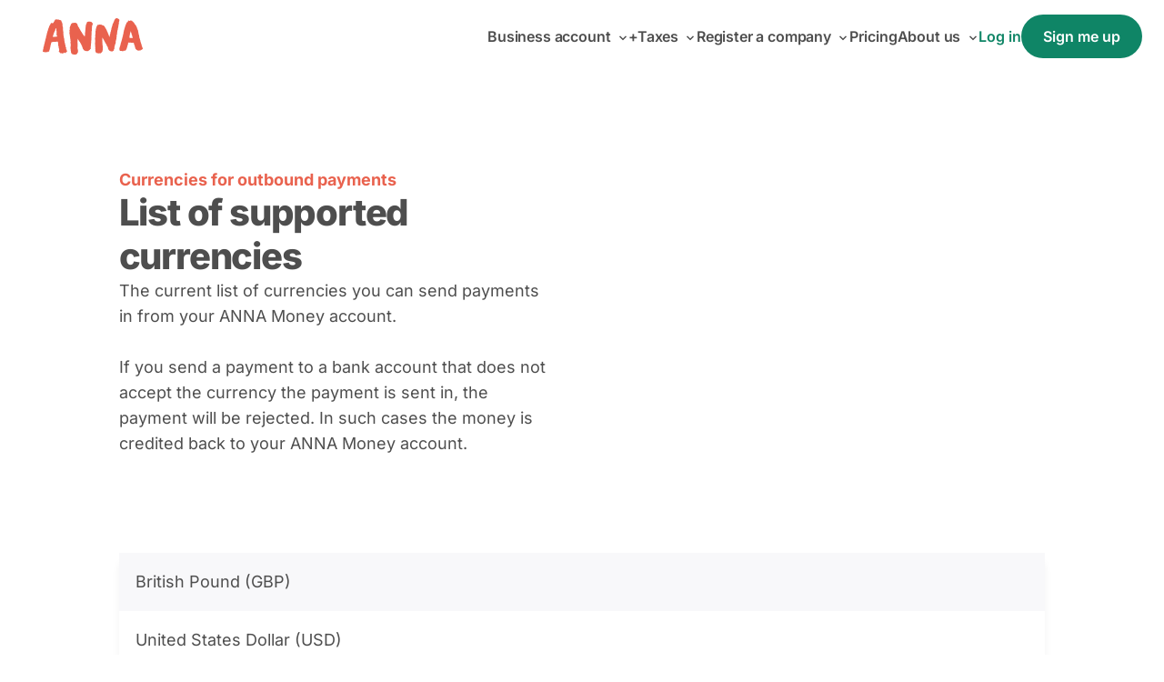

--- FILE ---
content_type: text/html; charset=utf-8
request_url: https://anna.money/business-account/currencies/outbound/
body_size: 14362
content:
<!DOCTYPE html><html lang="en-GB"><head><meta charSet="utf-8" data-next-head=""/><meta name="viewport" content="width=device-width, initial-scale=1" data-next-head=""/><meta http-equiv="Accept-CH" content="DPR, Viewport-Width, Width, Content-DPR" data-next-head=""/><title data-next-head="">Supported currencies for outbound payments | ANNA</title><link rel="preconnect" href="https://storage.googleapis.com" crossorigin="true" data-next-head=""/><link rel="preconnect" href="https://assets.anna.money/" data-next-head=""/><link rel="manifest" crossorigin="use-credentials" href="/manifest.json" data-next-head=""/><link rel="canonical" href="https://anna.money/business-account/currencies/outbound/" data-next-head=""/><link rel="alternate" href="https://anna.money/business-account/currencies/outbound/" hreflang="en-GB" data-next-head=""/><link rel="alternate" href="https://anna.money/business-account/currencies/outbound/" hreflang="x-default" data-next-head=""/><meta name="apple-itunes-app" content="app-id=1333008275" data-next-head=""/><meta name="google-site-verification" content="X7efPdiP-xXjLGZA94o18B3jqEAmSc4NxvaOektOB_c" data-next-head=""/><meta property="og:type" content="website" data-next-head=""/><meta property="og:url" content="https://anna.money/business-account/currencies/outbound/" data-next-head=""/><meta name="twitter:card" content="summary_large_image" data-next-head=""/><meta property="og:site_name" content="ANNA Money" data-next-head=""/><meta property="og:image" content="/static/img/anna_opengraph.png" data-next-head=""/><meta property="og:title" content="Supported currencies for outbound payments | ANNA" data-next-head=""/><meta property="og:description" content="ANNA is the mobile business account app that’s swift to set up and manages your invoices too." data-next-head=""/><meta name="description" content="ANNA is the mobile business account app that’s swift to set up and manages your invoices too." data-next-head=""/><link rel="icon" type="image/png" sizes="120x120" href="/static/favicons/anna-favicon.png" data-next-head=""/><link rel="icon" type="image/png" sizes="192x192" href="/static/icons/icon192.png" data-next-head=""/><link rel="icon" type="image/png" sizes="144x144" href="/static/icons/icon144.png" data-next-head=""/><link rel="icon" type="image/png" sizes="32x32" href="/static/icons/icon32.png" data-next-head=""/><link rel="icon" type="image/png" sizes="16x16" href="/static/icons/icon16.png" data-next-head=""/><link rel="mask-icon" href="/static/icons/safari_tab.svg" color="#E9624E" data-next-head=""/><meta name="msapplication-TileColor" content="#da532c" data-next-head=""/><meta name="theme-color" content="#ffffff" data-next-head=""/><link rel="apple-touch-icon" type="image/png" sizes="57x57" href="/static/icons/touch-icon-iphone.png" data-next-head=""/><link rel="apple-touch-icon" type="image/png" sizes="76x76" href="/static/icons/touch-icon-ipad.png" data-next-head=""/><link rel="apple-touch-icon" type="image/png" sizes="120x120" href="/static/icons/touch-icon-iphone-retina.png" data-next-head=""/><link rel="apple-touch-icon" type="image/png" sizes="152x152" href="/static/icons/touch-icon-ipad-retina.png" data-next-head=""/><link rel="apple-touch-icon" type="image/png" sizes="167x167" href="/static/icons/touch-icon-ipad-pro.png" data-next-head=""/><link rel="apple-touch-icon" type="image/png" sizes="180x180" href="/static/icons/touch-icon-iphone-6-plus.png" data-next-head=""/><link rel="preconnect" href="https://view.adjust.com/impression/" data-next-head=""/><link rel="preload" href="/_next/static/media/360a94a925a1dbae-s.p.woff2" as="font" type="font/woff2" crossorigin="anonymous" data-next-font="size-adjust"/><link rel="preload" href="/_next/static/media/e98e390c18026a1a-s.p.woff2" as="font" type="font/woff2" crossorigin="anonymous" data-next-font="size-adjust"/><link rel="preload" href="/_next/static/media/efad9519a9207922-s.p.woff2" as="font" type="font/woff2" crossorigin="anonymous" data-next-font="size-adjust"/><link rel="preload" href="/_next/static/media/6b51d3fc6a65b55c-s.p.woff2" as="font" type="font/woff2" crossorigin="anonymous" data-next-font="size-adjust"/><link rel="preload" href="/_next/static/media/ab3f402a236d5139-s.p.woff2" as="font" type="font/woff2" crossorigin="anonymous" data-next-font="size-adjust"/><script type="application/ld+json" data-next-head="">{"@context":"https://schema.org","@type":"BreadcrumbList","itemListElement":[{"@type":"ListItem","position":1,"name":"Home","item":{"@id":"https://anna.money/"}},{"@type":"ListItem","position":2,"name":"Business account","item":{"@id":"https://anna.money/business-account/"}},{"@type":"ListItem","position":3,"name":"Currencies","item":{"@id":"https://anna.money/business-account/currencies/"}},{"@type":"ListItem","position":4,"name":"Outbound","item":{"@id":"https://anna.money/business-account/currencies/outbound/"}}]}</script><base href="/" data-next-head=""/><style data-href="/_next/static/css/7b57c95959cc515f.css">/*! For license information please see https://anna.money/LICENSE.txt */@font-face{font-display:swap;font-family:inter;font-style:normal;font-weight:400;src:url(/_next/static/media/360a94a925a1dbae-s.p.woff2) format("woff2")}@font-face{font-display:swap;font-family:inter;font-style:normal;font-weight:500;src:url(/_next/static/media/e98e390c18026a1a-s.p.woff2) format("woff2")}@font-face{font-display:swap;font-family:inter;font-style:normal;font-weight:600;src:url(/_next/static/media/efad9519a9207922-s.p.woff2) format("woff2")}@font-face{font-display:swap;font-family:inter;font-style:normal;font-weight:700;src:url(/_next/static/media/6b51d3fc6a65b55c-s.p.woff2) format("woff2")}@font-face{font-display:swap;font-family:inter;font-style:normal;font-weight:900;src:url(/_next/static/media/ab3f402a236d5139-s.p.woff2) format("woff2")}@font-face{ascent-override:89.79%;descent-override:22.36%;font-family:inter Fallback;line-gap-override:0.00%;size-adjust:107.89%;src:local("Arial")}.__className_3fcf1f{font-family:inter,inter Fallback}.__variable_3fcf1f{--font-inter:"inter","inter Fallback"}.typography_Typography__R6GSU{color:#4e4e4e;font-size:18px;font-weight:400;line-height:28px;text-rendering:geometricPrecision}.typography_Typography__R6GSU button,.typography_Typography__R6GSU input,.typography_Typography__R6GSU textarea{font-size:18px;line-height:24px}.typography_Typography__R6GSU .typography_h1__hX_h6{font-size:56px;font-weight:700;line-height:64px}.typography_Typography__R6GSU .typography_h2__INd7C{font-size:48px;font-weight:900;line-height:56px}.typography_Typography__R6GSU .typography_h3__B61Zs{font-size:40px;font-weight:800;line-height:48px}@media(max-width:640px){.typography_Typography__R6GSU .typography_h3__B61Zs{font-width:800;font-size:24px;line-height:36px}}.typography_Typography__R6GSU .typography_h5__9OUW5{font-size:24px;font-weight:600;line-height:32px}@media(max-width:640px){.typography_Typography__R6GSU .typography_h5__9OUW5{font-width:600;font-size:20px;line-height:30px}}.typography_Typography__R6GSU .typography_TextLarge__W9JyF{font-size:18px;line-height:28px}.typography_Typography__R6GSU .typography_TextSingleLine__43uVg{font-size:18px;line-height:24px}.typography_Typography__R6GSU .typography_TextSingleLineTitle__yVVsC{font-size:18px;font-weight:700;line-height:24px}@media(max-width:1024px){.typography_Typography__R6GSU .typography_h1__hX_h6{font-size:40px;line-height:48px}.typography_Typography__R6GSU .typography_h2__INd7C{font-size:36px;line-height:44px}.typography_Typography__R6GSU .typography_h3__B61Zs{font-size:32px;line-height:40px}.typography_Typography__R6GSU .typography_TextLarge__W9JyF{font-size:18px;line-height:28px}.typography_Typography__R6GSU .typography_TextSingleLine__43uVg{font-size:18px;line-height:24px}}@media(max-width:640px){.typography_Typography__R6GSU .typography_h1__hX_h6{font-size:36px;line-height:44px}.typography_Typography__R6GSU .typography_h2__INd7C{font-size:32px;line-height:40px}}:root{--otter-neutral-50:#f7f6f5;--otter-neutral-100:#f1efef;--otter-neutral-200:#d5d0cf;--otter-neutral-300:#b9b1b0;--otter-neutral-400:#9d9392;--otter-neutral-500:#817574;--otter-neutral-600:#736664;--otter-neutral-700:#594a48;--otter-neutral-800:#402e2c;--otter-neutral-900:#270e0b;--otter-terracotta-50:#faedeb;--otter-terracotta-100:#f5dbd7;--otter-terracotta-200:#f0c9c4;--otter-terracotta-300:#e6a59c;--otter-terracotta-400:#dc8074;--otter-terracotta-500:#cd4a39;--otter-terracotta-600:#b33120;--otter-terracotta-700:#9a1706;--otter-terracotta-800:#800f00;--otter-terracotta-900:#670c00;--otter-emerald-50:#e5f3ef;--otter-emerald-100:#cce7df;--otter-emerald-200:#b2dbcf;--otter-emerald-300:#80c3b0;--otter-emerald-400:#4daa90;--otter-emerald-500:#008660;--otter-emerald-600:#006d4e;--otter-emerald-700:#00533b;--otter-emerald-800:#003a2a;--otter-emerald-900:#002017;--otter-clay-50:#fefefd;--otter-clay-100:#fdfdfb;--otter-clay-200:#fdfcf9;--otter-clay-300:#fbfaf5;--otter-clay-400:#f9f8f1;--otter-clay-500:#f7f5eb;--otter-clay-600:#dddbd1;--otter-clay-700:#c4c2b8;--otter-clay-800:#aaa89e;--otter-clay-900:#918f85;--otter-illustration-terracotta:#e9624e;--otter-illustration-emerald:#12ad84;--otter-generic-white:#fff;--otter-generic-black:#101010;--otter-action-success-50:#f0fdf5;--otter-action-success-100:#dcfce8;--otter-action-success-200:#bbf7d0;--otter-action-success-300:#86efac;--otter-action-success-400:#4ade80;--otter-action-success-500:#22c55e;--otter-action-success-600:#16a34a;--otter-action-success-700:#15803d;--otter-action-success-800:#166533;--otter-action-success-900:#14532b;--otter-action-warning-50:#fff8eb;--otter-action-warning-100:#ffecc8;--otter-action-warning-200:#ffd991;--otter-action-warning-300:#ffc75a;--otter-action-warning-400:#ffb423;--otter-action-warning-500:#ffa40b;--otter-action-warning-600:#d98d09;--otter-action-warning-700:#a66b07;--otter-action-warning-800:#805305;--otter-action-warning-900:#613f04;--otter-action-destructive-50:#fff5f5;--otter-action-destructive-100:#ffe5e5;--otter-action-destructive-200:#ffbfbf;--otter-action-destructive-300:#ff7474;--otter-action-destructive-400:#ef5656;--otter-action-destructive-500:#f14a4a;--otter-action-destructive-600:#dc2626;--otter-action-destructive-700:#b91c1c;--otter-action-destructive-800:#991b1b;--otter-action-destructive-900:#7f1d1d;--content-max-width:90rem;--content-padding-lg:4.6875rem;--content-padding-md:2.5rem;--content-padding-sm:1.25rem;--content-stack-spacing:9.375rem;--radius-lg:1.25rem;--radius-md:1rem;--radius-sm:0.5rem}@media (max-width:1024px){:root{--content-stack-spacing:6.25rem}}@media (max-width:640px){:root{--content-stack-spacing:5rem}}html{scroll-behavior:smooth}.visually-hidden{border:0;-webkit-clip-path:inset(50%);clip-path:inset(50%);height:1px;margin:0;overflow:hidden;position:absolute;white-space:nowrap;width:1px}
/*# sourceMappingURL=7b57c95959cc515f.css.map*/</style><style data-href="/_next/static/css/7eacc1df5d9f3886.css">/*! For license information please see https://anna.money/LICENSE.txt */.ButtonLink_ButtonLink__9ysy7{border:none;color:#fff;cursor:pointer;display:inline-block;font-weight:600;line-height:24px;outline:none;padding:12px 24px;text-decoration:none;white-space:nowrap;width:-moz-fit-content;width:fit-content}.ButtonLink_ButtonLink_circular__rTq1j{border-radius:24px}.ButtonLink_ButtonLink_primary__82xvH{background:#0f8566}.ButtonLink_ButtonLink_primary__82xvH:focus,.ButtonLink_ButtonLink_primary__82xvH:hover{background:#0f9370}.ButtonLink_ButtonLink_primarySlim__c5Un_{background:#0f8566;padding:.5em 3em}.ButtonLink_ButtonLink_primarySlim__c5Un_:focus,.ButtonLink_ButtonLink_primarySlim__c5Un_:hover{background:#0f9370}.ButtonLink_ButtonLink_secondary__6lNC_{background:#4e4e4e}.ButtonLink_ButtonLink_secondary__6lNC_:focus,.ButtonLink_ButtonLink_secondary__6lNC_:hover{background:#000}.ButtonLink_ButtonLink_white__IIsyt{background:#fff;color:#0f8566}.ButtonLink_ButtonLink_greenWhite__6FJ1J,.ButtonLink_ButtonLink_white-green__HnhzH{background:#fff;border:1px solid #0f8566;color:#0f8566}.ButtonLink_ButtonLink_redWhite__Wa02q,.ButtonLink_ButtonLink_white-red__hRUu_{background:#fff;color:#e9624e}.ButtonLink_ButtonLink_white-black--slim__K1fii{background:#fff;color:#4e4e4e;padding:.5em 3.2em}.ButtonLink_ButtonLink_red__P3KON{background-color:#e9624e}.ButtonLink_ButtonLink_red__P3KON:hover{background-color:#dd4d3b}.ButtonLink_ButtonLink_grey__6BpIT{background-color:#4e4e4e;border:1px solid #fff;color:#fff}.ButtonLink_ButtonLink_grey__6BpIT:hover{border:1px solid #d4d7de;color:#d4d7de}.ButtonLink_ButtonLink_link__68Qu3{color:#0f8566;padding:0}.ButtonLink_ButtonLink__9ysy7:focus{outline:5px auto -webkit-focus-ring-color}.ButtonLink_ButtonLink_greyTransparent__09Xad{background:none;border:1px solid #4e4e4e;color:#4e4e4e}.ButtonLink_ButtonLink_GreenTransparent__EclHj,.ButtonLink_ButtonLink_green-transparent__qJbv3{background:none;border:1px solid #0f8566;color:#0f8566}.ButtonLink_ButtonLink_white-transparent__oYwza,.ButtonLink_ButtonLink_whiteTransparent__hUZfF{background:none;border:1px solid #fff;color:#fff}.ButtonLink_ButtonLink_black-white__rUDx5,.ButtonLink_ButtonLink_blackWhite__k2EXF{background:#fff;border:1px solid #fff;color:#29292c}.ButtonLink_ButtonLink_dark__G6pwW{background:#4e4e4e;color:#fff}.ButtonLink_ButtonLink_darkRed__G6XcC{background:#4e4e4e;color:#e9624e}.ButtonLink_ButtonLink_text__tZPin{background:transparent;border:none;color:#0f8566;padding:0}.style_Page__GMKUr{padding-top:80px}.style_Page__GMKUr.style_noHeader__aPr2m,.style_Page__GMKUr.style_noPaddings__aiKfZ{padding:0}.style_Page__GMKUr.style_extraPadding__TqokV{padding-top:128px}@media(max-width:1024px){.style_Page__GMKUr{padding-top:72px}}@media(max-width:640px){.style_Page__GMKUr{padding-top:72px}}.backgrounds_Grey__nDKwN,.backgrounds_LightGrey__21uYv{background-color:#f8f8fa}.backgrounds_White__5zyCg{background-color:#fff}.backgrounds_Red__eh6Sa{background-color:#e9624e}.backgrounds_LightRed__IUpP4{background-color:#fef7f6}.backgrounds_TapTap__oUmRx{background-color:#ee5b46}.backgrounds_Terracota__5rEhd,.backgrounds_Terracotta__UORl8{background-color:#e9624e}.backgrounds_DarkGrey__NLdeY{background-color:#f8f8fa}.backgrounds_Emerald__gyyqK{background-color:#149e7a}.Image_Picture__1ySYJ{display:flex;justify-content:center;width:100%}.Image_Image__mCBJ6{display:block;max-width:100%;object-fit:contain}.HoverDropdown_HoverDropdown__LbHGx{align-items:center;display:flex;height:100%;letter-spacing:-.01em;position:relative}.HoverDropdown_HoverDropdown__LbHGx .HoverDropdown_Trigger__XwoY7{align-items:center;color:inherit;cursor:pointer;display:flex;font-size:inherit;font-weight:600;height:100%;text-decoration:none;transition:opacity .1s ease;white-space:nowrap}.HoverDropdown_HoverDropdown__LbHGx .HoverDropdown_Trigger__XwoY7:hover{color:#8e96aa}.HoverDropdown_HoverDropdown__LbHGx .HoverDropdown_Trigger__XwoY7:focus{outline:none}.HoverDropdown_HoverDropdown__LbHGx .HoverDropdown_Trigger__XwoY7:focus-visible{outline:2px solid #0f8566;outline-offset:8px}.HoverDropdown_HoverDropdown__LbHGx .HoverDropdown_Trigger__XwoY7 .HoverDropdown_Icon__dIR_l{height:1em;margin:0 -.1em 0 .33em;transform-origin:50% 60%;transition:transform .1s linear,opacity .3s ease;width:1em}.HoverDropdown_HoverDropdown__LbHGx .HoverDropdown_Trigger__XwoY7 .HoverDropdown_Icon__dIR_l svg{height:100%;width:100%}.HoverDropdown_HoverDropdown__LbHGx .HoverDropdown_Trigger__XwoY7 .HoverDropdown_Icon__dIR_l.HoverDropdown_Opened__w5FO_{opacity:.6;transform:scaleY(-1)}.HoverDropdown_HoverDropdown__LbHGx .HoverDropdown_Trigger__XwoY7.HoverDropdown_Active__i8yq1{position:relative}.HoverDropdown_HoverDropdown__LbHGx .HoverDropdown_Trigger__XwoY7.HoverDropdown_Active__i8yq1:after{border-bottom:.75rem solid #f5f6fb;border-left:.75rem solid transparent;border-right:.75rem solid transparent;bottom:0;content:"";display:block;height:0;left:50%;position:absolute;transform:translateX(-50%);width:0}.HoverDropdown_HoverDropdown__LbHGx .HoverDropdown_Menu__t_Jjl{background:#fff;border:1px solid rgba(207,213,228,.5);border-radius:.75em;box-shadow:0 .125em .625em rgba(0,0,0,.05);box-sizing:border-box;display:none;flex-direction:column;gap:.25rem;left:-1em;padding:1.5em;position:absolute;top:calc(100% - .75em);z-index:1000}.HoverDropdown_HoverDropdown__LbHGx .HoverDropdown_Menu__t_Jjl:before{border-bottom:8px solid #cfd5e4;top:-9px}.HoverDropdown_HoverDropdown__LbHGx .HoverDropdown_Menu__t_Jjl:after,.HoverDropdown_HoverDropdown__LbHGx .HoverDropdown_Menu__t_Jjl:before{border-left:8px solid transparent;border-right:8px solid transparent;content:"";height:0;left:40px;position:absolute;transform:translateX(-50%);width:0}.HoverDropdown_HoverDropdown__LbHGx .HoverDropdown_Menu__t_Jjl:after{border-bottom:8px solid #fff;top:-8px}.HoverDropdown_HoverDropdown__LbHGx .HoverDropdown_Menu__t_Jjl.HoverDropdown_MenuOpened__hmWSa{display:flex}.HoverDropdown_HoverDropdown__LbHGx .HoverDropdown_Menu__t_Jjl .HoverDropdown_MenuHeader__TjJ_k{align-items:center;display:flex;gap:.5rem;margin-bottom:.75rem;position:relative}.HoverDropdown_HoverDropdown__LbHGx .HoverDropdown_Menu__t_Jjl .HoverDropdown_MenuHeaderLink__EQuG4{display:block}.HoverDropdown_HoverDropdown__LbHGx .HoverDropdown_Menu__t_Jjl .HoverDropdown_MenuHeaderLink__EQuG4:after{content:"";height:100%;left:0;position:absolute;top:0;width:100%}.HoverDropdown_HoverDropdown__LbHGx .HoverDropdown_Menu__t_Jjl .HoverDropdown_MenuHeaderLink__EQuG4:hover .HoverDropdown_MenuHeaderSubtitle__peRAZ img{opacity:1}.HoverDropdown_HoverDropdown__LbHGx .HoverDropdown_Menu__t_Jjl .HoverDropdown_MenuHeaderLink__EQuG4:focus-visible{outline:2px solid #0f8566;outline-offset:4px}.HoverDropdown_HoverDropdown__LbHGx .HoverDropdown_Menu__t_Jjl .HoverDropdown_MenuHeaderIcon__W4T5X{flex-shrink:0;height:40px;width:40px}.HoverDropdown_HoverDropdown__LbHGx .HoverDropdown_Menu__t_Jjl .HoverDropdown_MenuHeaderTitle__09nFY{font-size:1em;font-weight:800;line-height:1.2;margin:0 0 .125em}.HoverDropdown_HoverDropdown__LbHGx .HoverDropdown_Menu__t_Jjl .HoverDropdown_MenuHeaderSubtitle__peRAZ{align-items:center;display:flex;font-size:.875em;font-weight:400;gap:.25em;line-height:1.3;margin:0}.HoverDropdown_HoverDropdown__LbHGx .HoverDropdown_Menu__t_Jjl .HoverDropdown_MenuArrow__2Bfbg{align-items:center;display:flex;overflow:hidden;padding:0}.HoverDropdown_HoverDropdown__LbHGx .HoverDropdown_Menu__t_Jjl .HoverDropdown_MenuArrow__2Bfbg img{opacity:0;transform:translateX(-10px);transition:transform .15s ease-out,opacity .125s ease}.HoverDropdown_HoverDropdown__LbHGx .HoverDropdown_Menu__t_Jjl .HoverDropdown_MenuHeaderLink__EQuG4:hover .HoverDropdown_MenuArrow__2Bfbg img,.HoverDropdown_HoverDropdown__LbHGx .HoverDropdown_Menu__t_Jjl .HoverDropdown_MenuItem__nyVvM:hover .HoverDropdown_MenuArrow__2Bfbg img{opacity:1;transform:translateX(0)}.HoverDropdown_HoverDropdown__LbHGx .HoverDropdown_Menu__t_Jjl .HoverDropdown_MenuItemContent__PYFUI{display:flex;gap:.2em}.HoverDropdown_HoverDropdown__LbHGx .HoverDropdown_Menu__t_Jjl.HoverDropdown_TwoColumnMenu__7Fo09 .HoverDropdown_MenuHeader__TjJ_k{grid-column:1/-1}.HoverDropdown_HoverDropdown__LbHGx .HoverDropdown_Menu__t_Jjl.HoverDropdown_TwoColumnMenu__7Fo09{align-items:stretch;grid-template-columns:auto auto;width:auto}.HoverDropdown_HoverDropdown__LbHGx .HoverDropdown_Menu__t_Jjl.HoverDropdown_TwoColumnMenu__7Fo09.HoverDropdown_MenuOpened__hmWSa{display:grid}.HoverDropdown_HoverDropdown__LbHGx .HoverDropdown_Menu__t_Jjl.HoverDropdown_TwoColumnMenu__7Fo09.HoverDropdown_VerticalFlow__Xk_9l{grid-auto-flow:column;grid-template-rows:auto repeat(var(--column-rows,4),1fr)}.HoverDropdown_HoverDropdown__LbHGx .HoverDropdown_Menu__t_Jjl.HoverDropdown_TwoColumnMenu__7Fo09.HoverDropdown_VerticalFlow__Xk_9l .HoverDropdown_MenuHeader__TjJ_k{grid-row:1}.HoverDropdown_HoverDropdown__LbHGx .HoverDropdown_Menu__t_Jjl.HoverDropdown_TwoColumnMenu__7Fo09.HoverDropdown_VerticalFlow__Xk_9l .HoverDropdown_MenuItem__nyVvM{align-self:stretch}.HoverDropdown_HoverDropdown__LbHGx .HoverDropdown_Menu__t_Jjl.HoverDropdown_TwoColumnMenu__7Fo09.HoverDropdown_VerticalFlow__Xk_9l .HoverDropdown_MenuItem__nyVvM a{height:100%}.HoverDropdown_HoverDropdown__LbHGx .HoverDropdown_Menu__t_Jjl .HoverDropdown_MenuItem__nyVvM a{background-color:#f8f8fa;border-radius:.5rem;box-sizing:border-box;color:#29292c;display:flex;flex-direction:column;font-size:.875em;font-weight:600;justify-content:center;line-height:1.3;padding:.875rem 1.125rem;transition:background-color .1s ease;white-space:nowrap}.HoverDropdown_HoverDropdown__LbHGx .HoverDropdown_Menu__t_Jjl .HoverDropdown_MenuItem__nyVvM a:hover{background-color:#f1f3fa}.HoverDropdown_HoverDropdown__LbHGx .HoverDropdown_Menu__t_Jjl .HoverDropdown_MenuItem__nyVvM a:focus{outline:none}.HoverDropdown_HoverDropdown__LbHGx .HoverDropdown_Menu__t_Jjl .HoverDropdown_MenuItem__nyVvM a:focus-visible{border-radius:2px;outline:2px solid #0f8566;outline-offset:2px}.HoverDropdown_HoverDropdown__LbHGx .HoverDropdown_Menu__t_Jjl .HoverDropdown_MenuItem__nyVvM .HoverDropdown_NormalLabel__dCPdE{display:block;font-weight:400}.HoverDropdown_HoverDropdown__LbHGx .HoverDropdown_Menu__t_Jjl.HoverDropdown_TwoColumnMenu__7Fo09 .HoverDropdown_MenuItem__nyVvM{width:100%}.HoverDropdown_HoverDropdown__LbHGx .HoverDropdown_Menu__t_Jjl.HoverDropdown_RightAligned__gUKY0{left:auto;right:-1em}.HoverDropdown_HoverDropdown__LbHGx .HoverDropdown_Menu__t_Jjl.HoverDropdown_RightAligned__gUKY0:after,.HoverDropdown_HoverDropdown__LbHGx .HoverDropdown_Menu__t_Jjl.HoverDropdown_RightAligned__gUKY0:before{left:auto;right:40px;transform:translateX(50%)}@keyframes HoverDropdown_slideDown__XJcy4{0%{opacity:0;transform:translateX(-50%) translateY(-10px)}to{opacity:1;transform:translateX(-50%) translateY(0)}}.Header.Hidden .HoverDropdown_HoverDropdown__LbHGx .HoverDropdown_Trigger__XwoY7.HoverDropdown_Active__i8yq1:after,.Header.Hidden .HoverDropdown_HoverDropdown__LbHGx.HoverDropdown_FormationVariant__0BNgs .HoverDropdown_Trigger__XwoY7.HoverDropdown_Active__i8yq1:after,.Header.Sticky .HoverDropdown_HoverDropdown__LbHGx .HoverDropdown_Trigger__XwoY7.HoverDropdown_Active__i8yq1:after,.Header.Sticky .HoverDropdown_HoverDropdown__LbHGx.HoverDropdown_FormationVariant__0BNgs .HoverDropdown_Trigger__XwoY7.HoverDropdown_Active__i8yq1:after{display:none}.styles_SocialIcons__ysJUB{display:flex}.styles_SocialIcons__ysJUB div{align-items:center;display:flex;height:56px;justify-content:center;width:56px}.styles_SocialIcons__ysJUB div a{height:56px}.styles_SocialIcons__ysJUB div a svg{height:32px}.styles_SocialIcons__ysJUB div a:hover svg path:last-child{fill:#e9624e}.styles_SocialIcons__ysJUB .styles_IconsGrey__zbbuD{color:#888}.styles_SocialIcons__ysJUB .styles_IconsGrey__zbbuD path:last-child{fill:#9da2ab}.styles_SocialIcons_small__Z0uxj div{height:32px;margin-right:24px;width:32px}.styles_SocialIcons__ysJUB a:focus,.styles_SocialIcons__ysJUB a:hover{color:#e26a2c}.styles_SubNav__qkY9q{background-color:#f8f8fa;padding:0 0 0 3rem;position:relative;-webkit-user-select:none;-moz-user-select:none;user-select:none;z-index:1}@media(max-width:1024px){.styles_SubNav__qkY9q{padding:0}}.styles_SubNav__qkY9q .disable-pointer-events a{pointer-events:none}.styles_SubNavContent__zwZma{align-items:center;display:flex;font-size:.875rem;gap:0 .5rem;margin:0 auto;padding-right:2.66rem;white-space:nowrap}@media(max-width:1024px){.styles_SubNavContent__zwZma{display:block;gap:0}}.styles_SubNavContent__zwZma p,.styles_SubNavContent__zwZma ul{margin:0}@media(max-width:1024px){.styles_SubNavContent__zwZma p{margin-bottom:-.5rem;padding:.5rem 1.5rem}}.styles_SubNavContent__zwZma .styles_ScrollWrapper__4XaKp{overflow:hidden;position:relative}@media(max-width:1024px){.styles_SubNavContent__zwZma .styles_ScrollWrapper__4XaKp{padding-left:1.5rem}}.styles_SubNavContent__zwZma ul{padding:1rem 0}.styles_SubNavContent__zwZma .styles_FadeLeft__UXkZj,.styles_SubNavContent__zwZma .styles_FadeRight__Bhq8P{bottom:0;opacity:0;pointer-events:none;position:absolute;top:0;transition:opacity .3s;width:2rem}.styles_SubNavContent__zwZma .styles_FadeLeft__UXkZj{background:linear-gradient(90deg,#dedede,transparent);left:0}.styles_SubNavContent__zwZma .styles_FadeRight__Bhq8P{background:linear-gradient(270deg,#dedede,transparent);right:0}.styles_SubNavContent__zwZma .styles_FadeLeft__UXkZj.styles_Show__RGCPN,.styles_SubNavContent__zwZma .styles_FadeRight__Bhq8P.styles_Show__RGCPN{animation:styles_fadeIn__YXdzI .3s ease;opacity:1}.styles_SubNavContent__zwZma ul{display:flex;list-style:none;overflow-x:auto;overflow-y:hidden;padding:.75rem;position:relative;-webkit-overflow-scrolling:touch;outline:none;scrollbar-width:none}.styles_SubNavContent__zwZma ul::-webkit-scrollbar{display:none}.styles_SubNavContent__zwZma ul.styles_Scrollable__LHkUW{cursor:-webkit-grab;cursor:grab}.styles_SubNavContent__zwZma ul.styles_Scrollable__LHkUW:after,.styles_SubNavContent__zwZma ul.styles_Scrollable__LHkUW:before{opacity:1}.styles_SubNavContent__zwZma ul.styles_Dragging__ZHDlg{cursor:-webkit-grabbing;cursor:grabbing;-webkit-user-select:none;-moz-user-select:none;user-select:none}.styles_SubNavContent__zwZma ul.styles_Dragging__ZHDlg a{pointer-events:none}@media(max-width:1024px){.styles_SubNavContent__zwZma ul{margin-left:-.8rem;padding:.5rem 0}}@media(max-width:640px){.styles_SubNavContent__zwZma ul{gap:0}}.styles_SubNavContent__zwZma ul li{scroll-snap-align:start}.styles_SubNavContent__zwZma ul li a,.styles_SubNavContent__zwZma ul li span{cursor:pointer;text-underline-offset:.1rem}.styles_SubNavContent__zwZma ul li a:hover,.styles_SubNavContent__zwZma ul li span:hover{text-decoration:none}.styles_SubNavContent__zwZma ul li a{align-items:center;display:flex;font-weight:700;gap:.25rem;margin:0 .5rem;padding:.125rem .3rem;text-decoration:underline}.styles_SubNavContent__zwZma ul li a.styles_Active__8B86p{border-radius:1rem;margin:0;padding:.125rem .8rem;text-decoration:none}.styles_SubNavContent__zwZma ul li a .styles_ExternalLinkIcon__apnCS{display:flex}.styles_SubNavContent__zwZma ul li a .styles_ExternalLinkIcon__apnCS svg{height:1rem;width:1rem}.styles_SubNavContent__zwZma ul li a:hover svg{transform:scale(1.1)}.styles_ScrollRight__W1912{animation:styles_fadeIn__YXdzI .3s ease;height:100%;position:absolute;right:0;top:50%;transform:translateY(-50%);z-index:20}@media(max-width:1024px){.styles_ScrollRight__W1912{bottom:0;height:2.65em;top:auto;transform:none}}.styles_ScrollRight__W1912 button{background:none;border:none;cursor:pointer;height:100%;padding:0 .5rem;transition:opacity .3s}.styles_ScrollRight__W1912 button:hover{opacity:.5}.styles_ScrollRight__W1912 button.styles_MaxRight__7OkUq{cursor:not-allowed;opacity:.2}.styles_ScrollRight__W1912 svg{display:block;height:2rem;width:1.75rem}@keyframes styles_fadeIn__YXdzI{0%{opacity:0}to{opacity:1}}.style_Branding__kJbom{display:flex;flex-direction:column;gap:.5rem}@media(max-width:768px){.style_Branding__kJbom{align-items:center}}.style_Logo__uiLnZ img,.style_TheEnd__D_2q9 img{display:block}.style_SocialIcons__wF9ae{margin-left:-1.325rem}.style_TheEnd__D_2q9{align-items:center;display:flex;flex-direction:column;font-size:.875em;font-weight:700;gap:1rem;margin-top:6rem}.style_TheEnd__D_2q9 p{margin:0}.style_Header__GFh4Q{align-items:center;background-color:#fff;box-shadow:0 .5em 2em -1em transparent;box-sizing:border-box;display:flex;font-size:clamp(.9rem,2.1vw - .5rem,1.125rem);height:80px;padding-left:2rem;position:absolute;top:0;transition:box-shadow 1s ease;width:100%;z-index:20}.style_Header__GFh4Q a:focus-visible{outline:2px solid #0f8566;outline-offset:4px}.style_Header__GFh4Q .style_Login__ZiqLl{display:none}.style_Header__GFh4Q .style_Login__ZiqLl.style_Visible__OX9lO{display:block}.style_Header__GFh4Q .style_Logo__KciSz{flex-shrink:0;height:40px;width:140px}.style_Header__GFh4Q .style_Logo__KciSz img{height:100%;width:100%}.style_Header__GFh4Q .style_CustomLogo__xfib_ img{display:block}.style_Header__GFh4Q.style_Hidden__13OBW{opacity:0;transform:translateY(-100%);transition:none}.style_Header__GFh4Q.style_Sticky__xvy_L{background-color:#fff;border-bottom:1px solid #f5f6fb;box-shadow:0 .5em 2em -1em rgba(0,0,0,.1);padding-top:0;position:fixed;top:0;transition:transform .3s ease-in-out}.style_Header__GFh4Q .style_Nav__Eby1O{align-items:center;display:flex;flex-grow:1;font-size:1rem;gap:clamp(1rem,7.5vw - 4rem,3.4rem);height:100%;justify-content:flex-end;padding:0 1.5rem}.style_Header__GFh4Q .style_Nav__Eby1O.style_Left__0rxSd{justify-content:space-between;padding-left:2.333rem}.style_Header__GFh4Q .style_Nav__Eby1O>div{align-items:center;display:flex;gap:clamp(1rem,7.5vw - 4rem,3.4rem);height:100%;justify-content:flex-end}.style_Header__GFh4Q .style_Nav__Eby1O .style_NavItem__hnMT5{align-items:center;display:flex;font-size:inherit;font-weight:600;height:100%;position:relative;white-space:nowrap}.style_Header__GFh4Q .style_Nav__Eby1O .style_NavItem__hnMT5.style_Active__1h4G7:after{border-bottom:.75rem solid #f5f6fb;border-left:.75rem solid transparent;border-right:.75rem solid transparent;bottom:0;content:"";display:block;height:0;left:50%;position:absolute;transform:translateX(-50%);width:0}.style_Header__GFh4Q.style_Hidden__13OBW .style_NavItem__hnMT5.style_Active__1h4G7:after,.style_Header__GFh4Q.style_Sticky__xvy_L .style_NavItem__hnMT5.style_Active__1h4G7:after{display:none}.style_Accordion__ljeBd{border-top:1px solid rgba(207,213,228,.333);display:flex;flex-direction:column;margin:0 -.5rem;padding:0 .5rem}.style_Header__sZ_oz{align-items:center;background:transparent;border:none;color:currentColor;cursor:pointer;display:flex;font-weight:700;justify-content:space-between;padding:1rem 0}.style_Expand__Y07sM{display:flex;height:1.5rem;transition:transform .2s ease;width:1.5rem}.style_ExpandOpened__vg_DY{transform:scaleY(-1)}.style_Content__pAlpG{max-height:0;overflow:hidden}.style_Content__pAlpG.style_Opened__hBNJp{max-height:none;padding:0 1rem 1rem}.style_Content__pAlpG .style_Item___mIn8{padding:.5rem 0}.style_Header__t0_1b{align-items:center;box-sizing:border-box;display:flex;height:72px;justify-content:space-between;left:0;padding:0 1.5rem;position:fixed;top:0;transition:transform .3s ease,top .3s ease;width:100%;z-index:20}.style_Header__t0_1b.style_DownloadAppBanner__i_XwL{height:128px;padding-top:50px}.style_Header__t0_1b+div{transition:opacity .2s ease}.style_Header__t0_1b.style_Hidden__9z9Av{transform:translateY(-100%)}.style_Header__t0_1b.style_Hidden__9z9Av+div{opacity:0}.style_Header__t0_1b.style_Hidden__9z9Av+div a{pointer-events:none}.style_Header__t0_1b.style_Sticky__kre6O{background-color:#fff;border-bottom:1px solid #ddd}.style_Header__t0_1b .style_Logo__bXOYw{display:flex;height:48px;width:168px}.style_Header__t0_1b .style_Logo__bXOYw img{height:100%;width:100%}.style_Header__t0_1b .style_Search__8WU0_{display:flex;flex-grow:1;justify-content:flex-end;margin-right:25px}.style_Header__t0_1b .style_MenuIcon__0SEWL{cursor:pointer;height:1.5rem;padding:0;width:1.5rem}.style_Header__t0_1b button.style_MenuIcon__0SEWL{background:transparent;border:none}.style_Menu__wnss2{background:#fff;box-sizing:border-box;display:none;flex-direction:column;height:100vh;height:100dvh;position:fixed;top:0;width:100%;z-index:424243}.style_Menu__wnss2.style_Opened__xmy5n{display:flex}.style_Menu__wnss2 .style_MenuHeader___6Q46{align-items:center;background:#fff;border-bottom:1px solid #f8f8fa;display:flex;flex-shrink:0;justify-content:space-between;padding:.75rem 1.25rem}.style_Menu__wnss2 .style_MenuHeader___6Q46 .style_CustomLogo__hBro6,.style_Menu__wnss2 .style_MenuHeader___6Q46 .style_Logo__bXOYw{margin:0 .25rem}.style_Menu__wnss2 .style_MenuHeader___6Q46 .style_CustomLogo__hBro6 img,.style_Menu__wnss2 .style_MenuHeader___6Q46 .style_Logo__bXOYw img{display:block}.style_Menu__wnss2 .style_MenuHeader___6Q46 .style_CustomLogo__hBro6 img{height:48px;width:auto}.style_Menu__wnss2 .style_MenuHeader___6Q46 .style_MenuIcon__0SEWL{background:transparent;border:none;cursor:pointer;height:1.5rem;padding:0;width:1.5rem}.style_Menu__wnss2 .style_MenuContent__79s3d{flex:1 1;overflow-y:auto;-webkit-overflow-scrolling:touch}.style_Menu__wnss2 .style_MenuContent__79s3d::-webkit-scrollbar{width:4px}.style_Menu__wnss2 .style_MenuContent__79s3d::-webkit-scrollbar-track{background:#f1f1f1;border-radius:2px}.style_Menu__wnss2 .style_MenuContent__79s3d::-webkit-scrollbar-thumb{background:#c1c1c1;border-radius:2px}.style_Menu__wnss2 .style_MenuContent__79s3d::-webkit-scrollbar-thumb:hover{background:#a1a1a1}.style_Menu__wnss2 .style_MenuFooter__YeFtb{align-items:center;background:#fff;border-top:1px solid #f8f8fa;display:flex;flex-shrink:0;gap:1.5rem;padding:1.25rem}.style_Menu__wnss2 .style_LoginButton__vVu_i{color:#0f8566;font-size:1rem;font-weight:600;padding:.75rem 0;text-decoration:none}.style_Menu__wnss2 .style_LoginButton__vVu_i:hover{color:#149e7a;text-decoration:underline}.style_Menu__wnss2 .style_LoginButton__vVu_i:focus{outline:none}.style_Menu__wnss2 .style_LoginButton__vVu_i:focus-visible{border-radius:4px;outline:2px solid #0f8566;outline-offset:2px}.style_Menu__wnss2 .style_SignUpButton__jq3MR{align-items:center;background-color:#0f8566;border-radius:3rem;color:#fff;display:inline-flex;font-size:1rem;font-weight:600;justify-content:center;line-height:1;padding:.75rem 1.875rem;text-decoration:none;transition:background-color .2s ease}.style_Menu__wnss2 .style_SignUpButton__jq3MR:hover{background-color:#149e7a;text-decoration:none}.style_Menu__wnss2 .style_SignUpButton__jq3MR:focus{outline:none}.style_Menu__wnss2 .style_SignUpButton__jq3MR:focus-visible{outline:2px solid #0f8566;outline-offset:2px}.style_Menu__wnss2 .style_MenuItems__Hq6Km .style_MenuItem__5skQK{border-bottom:1px solid #f8f8fa;cursor:pointer;font-size:1rem;font-weight:600;letter-spacing:-.01em;line-height:1.5;text-rendering:geometricPrecision}.style_Menu__wnss2 .style_MenuItems__Hq6Km .style_MenuItem__5skQK a{display:block;padding:1em 1.25em}.style_Menu__wnss2 .style_AccordionTrigger__me6Bt{align-items:center;background:none;border:none;color:inherit;cursor:pointer;display:flex;font-size:inherit;font-weight:inherit;justify-content:space-between;padding:1em 1.25em;text-align:left;width:100%}.style_Menu__wnss2 .style_AccordionTrigger__me6Bt:focus{outline:none}.style_Menu__wnss2 .style_AccordionTrigger__me6Bt:focus-visible{outline:2px solid #e9624e;outline-offset:2px}.style_Menu__wnss2 .style_ChevronIcon___5Bt2{display:inline-flex;height:1.5rem;transition:transform .1s ease;width:1.5rem}.style_Menu__wnss2 .style_ChevronIcon___5Bt2 svg{height:100%;width:100%}.style_Menu__wnss2 .style_ChevronIcon___5Bt2.style_ChevronOpen__Xye3d{transform:scaleY(-1)}.style_Menu__wnss2 .style_AccordionContent__SKgeA{height:0;overflow:hidden}.style_Menu__wnss2 .style_AccordionContent__SKgeA.style_AccordionContentOpen__3xEAm{height:auto}.style_Menu__wnss2 .style_AccordionContent__SKgeA .style_MenuItem__5skQK{padding-left:1.875em}.style_Menu__wnss2 .style_AccordionSubItem__RLm7H{padding-left:1.5rem}.style_Menu__wnss2 .style_AccordionSubItem__RLm7H a{font-weight:400}.style_Nav__oa4E5{margin:2rem auto}@media(max-width:768px){.style_Nav__oa4E5{margin-bottom:0}}.style_NavMenu__wPume{display:grid;grid-template-columns:repeat(5,1fr);grid-gap:3rem;gap:3rem}@media(max-width:1280px){.style_NavMenu__wPume{grid-template-columns:repeat(3,1fr)}}.style_NavColumn__JOqhs{display:flex;flex-direction:column;gap:.625rem}.style_NavTitle__kxusb{font-weight:700;margin-bottom:.5rem}.style_NavLink__lwJad{line-height:1.375;text-wrap:pretty}.style_NavLink__lwJad a{color:currentColor;display:block}.style_NavLink__lwJad a:hover{text-decoration:underline}.style_MobileNavMenu__9JmcW{width:100%}.style_SupportAndReviews__Amd50{border-bottom:1px solid rgba(207,213,228,.333);border-top:1px solid rgba(207,213,228,.333);display:flex;flex-wrap:wrap;font-weight:700;gap:.25rem 4rem;justify-content:space-between;list-style:none;margin:2rem -.5rem;padding:1.75rem .5rem}@media(max-width:768px){.style_SupportAndReviews__Amd50{margin-top:0}}.style_SupportAndReviews__Amd50 a{color:#e9624e;font-weight:700;text-decoration:underline}.style_SupportAndReviews__Amd50 a:hover{text-decoration:none}.GoToSearch_GoToSearch__eMXYa{align-items:center;color:#e9624e;display:flex;font-weight:700;margin-left:10px;margin-right:3%}.GoToSearch_GoToSearch__eMXYa .GoToSearch_Text__ralf5{margin-left:6px}.GoToSearch_GoToSearch__eMXYa .GoToSearch_Icon__cfUg1{height:18px;width:18px}@media(max-width:640px){.GoToSearch_GoToSearch__eMXYa .GoToSearch_Text__ralf5{display:none}}.style_Info__nZq6i{font-size:1rem;line-height:1.5}.style_Info__nZq6i a{font-weight:700;text-decoration:underline}.style_Info__nZq6i a:hover{text-decoration:none}.style_Separator__lo6rO{padding:0 .3em}@media(max-width:768px){.style_Info__nZq6i{padding-top:0}}.DownloadAppBanner_Banner__lPLCo{align-items:center;background-color:#0f8566;box-sizing:border-box;display:flex;left:0;max-height:60px;padding:10px 12px;position:absolute;top:0;width:100%}.DownloadAppBanner_Banner__lPLCo .DownloadAppBanner_Icon__UGqcY{border-radius:5px;height:25px;margin:0 10px}.DownloadAppBanner_Banner__lPLCo .DownloadAppBanner_Text__7sA0T{color:#fff;font-size:14px;font-weight:700;line-height:13px;margin-right:12px;white-space:nowrap}.DownloadAppBanner_Banner__lPLCo .DownloadAppBanner_Button__feNDP{font-size:10px;margin-left:auto;padding:0 12px}.DownloadAppBanner_Banner__lPLCo .DownloadAppBanner_CloseButton__9agxA button{background-color:transparent;border:none}.DownloadAppBanner_Banner__lPLCo .DownloadAppBanner_CloseButton__9agxA img{height:12px;width:12px}.style_Footer__Z4lWc{background-color:#f8f8fa;font-size:1em;line-height:1.5;padding:3rem 2rem}
/*# sourceMappingURL=7eacc1df5d9f3886.css.map*/</style><style data-href="/_next/static/css/2e4e3af0f6d2e69e.css">/*! For license information please see https://anna.money/LICENSE.txt */
/*! For license information please see https://anna.money/LICENSE.txt */div.styles_CurrencyContent__HiYkW{min-height:auto}.styles_Currencies__epYEC{background-color:transparent;border:none;border-collapse:collapse;border-radius:8px;box-shadow:0 10px 10px 0 rgba(0,0,0,.05);margin-bottom:80px;table-layout:fixed;width:100%}.styles_Currencies__epYEC tr:first-child th:first-child{border-top-left-radius:8px}.styles_Currencies__epYEC tr:first-child th:last-child{border-top-right-radius:8px}.styles_Currencies__epYEC tr:last-child td:first-child{border-bottom-left-radius:8px}.styles_Currencies__epYEC tr:last-child td:last-child{border-bottom-right-radius:8px}.styles_Currencies__epYEC tr{background:#fff;height:64px}.styles_Currencies__epYEC tr:nth-child(odd){background:#f8f8fa}.styles_Currencies__epYEC td{box-sizing:border-box;padding:0 18px}.PageHeaderSection_PageHeaderSection__cEWmj{align-items:center;box-sizing:border-box;display:flex;flex-direction:row;flex-shrink:0;height:auto;justify-content:space-between;margin:auto;padding:106px 8.2%;width:100%}.PageHeaderSection_PageHeaderSection_compact__bSu1l{padding:50px 8.2%}.PageHeaderSection_PageHeaderSection__InfoContainer__1Z7qC{display:flex;flex-direction:column;height:100%;justify-content:end;width:47%}.PageHeaderSection_PageHeaderSection__cEWmj.PageHeaderSection_BigImage__bpBjs .PageHeaderSection_PageHeaderSection__InfoContainer__1Z7qC{max-width:400px;width:48%}.PageHeaderSection_PageHeaderSection__cEWmj.PageHeaderSection_BigImage__bpBjs .PageHeaderSection_PageHeaderSection__ImageContainer__1Op9H{max-width:508px;width:48%}.PageHeaderSection_PageHeaderSection__cEWmj.PageHeaderSection_BigImage__bpBjs .PageHeaderSection_PageHeaderSection__ImageContainer__1Op9H img{max-width:100%}.PageHeaderSection_PageHeaderSection__Description__6dsWS,.PageHeaderSection_PageHeaderSection__Title__sq0GY{margin-top:16px}.PageHeaderSection_PageHeaderSection__Button__6K4py{margin-top:40px}.PageHeaderSection_PageHeaderSection__ImageContainer__1Op9H{display:flex;height:100%;justify-content:flex-end;max-width:508px;width:48%}.PageHeaderSection_PageHeaderSection__ImageContainer__1Op9H img{max-width:400px;width:100%}@media(max-width:1024px){.PageHeaderSection_PageHeaderSection__cEWmj{padding:40px 8.6%}}@media(max-width:768px){.PageHeaderSection_PageHeaderSection__cEWmj{flex-direction:column;height:auto;justify-content:center;padding:0 12.9%;width:100%}.PageHeaderSection_PageHeaderSection__cEWmj.PageHeaderSection_Inversed__ASTL_{flex-direction:column-reverse;padding:35px 12.9% 55px}.PageHeaderSection_PageHeaderSection__cEWmj.PageHeaderSection_Inversed__ASTL_ .PageHeaderSection_PageHeaderSection__ImageContainer__1Op9H{margin-bottom:31px;margin-top:0}.PageHeaderSection_PageHeaderSection__InfoContainer__1Z7qC,.PageHeaderSection_PageHeaderSection__cEWmj.PageHeaderSection_BigImage__bpBjs .PageHeaderSection_PageHeaderSection__InfoContainer__1Z7qC{max-width:100%;width:100%}.PageHeaderSection_PageHeaderSection__ImageContainer__1Op9H,.PageHeaderSection_PageHeaderSection__cEWmj.PageHeaderSection_BigImage__bpBjs .PageHeaderSection_PageHeaderSection__ImageContainer__1Op9H{display:block;margin-top:31px;max-width:100%;width:100%}.PageHeaderSection_PageHeaderSection__ImageContainer__1Op9H img,.PageHeaderSection_PageHeaderSection__cEWmj.PageHeaderSection_BigImage__bpBjs .PageHeaderSection_PageHeaderSection__ImageContainer__1Op9H img{max-width:100%;width:100%}}@media(max-width:640px){.PageHeaderSection_PageHeaderSection__cEWmj{padding:40px 0}.PageHeaderSection_PageHeaderSection__cEWmj.PageHeaderSection_Inversed__ASTL_{flex-direction:column-reverse;padding:35px 0 55px}.PageHeaderSection_PageHeaderSection__InfoContainer__1Z7qC .PageHeaderSection_Description__50pUL,.PageHeaderSection_PageHeaderSection__InfoContainer__1Z7qC .PageHeaderSection_Title__YaDsL{margin-top:8px}.PageHeaderSection_PageHeaderSection__InfoContainer__1Z7qC .PageHeaderSection_Button__dmd5i{margin-top:24px}}.styles_SectionName__NSJdP{color:#e9624e;font-weight:700;margin:0}.styles_SectionTitle__s62e_{letter-spacing:-.03em;margin:0}.styles_SectionDescription__RfY3P{margin:0}.style_Section__paTu3{display:flex;justify-content:center;width:100%}.style_Section__paTu3 .style_Frame__Sc4Ql{flex:1 1;max-width:1328px;width:100%}.style_Section__paTu3 .style_Frame__Sc4Ql .style_Content__83syv{display:flex;justify-content:center;margin:0 auto;max-width:1500px;padding:0 2.4%}.style_Section_fullSize__gEveJ .style_Frame__Sc4Ql{max-width:100%}.style_Section_fullSize__gEveJ .style_Frame__Sc4Ql .style_Content__83syv{padding-left:0;padding-right:0}.style_Section_noMaxWidth__9Z_Rq .style_Frame__Sc4Ql{max-width:100%}.style_Section_noMaxWidth__9Z_Rq .style_Frame__Sc4Ql .style_Content__83syv{padding-right:0}@media(max-width:1024px){.style_Section__paTu3 .style_Frame__Sc4Ql{max-width:992px}.style_Section__paTu3 .style_Frame__Sc4Ql .style_Content__83syv{padding:0 3.2%}.style_Section_fullSize__gEveJ .style_Frame__Sc4Ql{max-width:100%}.style_Section_fullSize__gEveJ .style_Frame__Sc4Ql .style_Content__83syv{padding-left:0;padding-right:0}}@media(max-width:768px){.style_Section__paTu3 .style_Frame__Sc4Ql{max-width:728px}.style_Section__paTu3 .style_Frame__Sc4Ql .style_Content__83syv{padding:0 3.3%}.style_Section_fullSize__gEveJ .style_Frame__Sc4Ql{max-width:768px}.style_Section_fullSize__gEveJ .style_Frame__Sc4Ql .style_Content__83syv{padding:0}}@media(max-width:640px){.style_Section__paTu3 .style_Frame__Sc4Ql{max-width:100%}.style_Section__paTu3 .style_Frame__Sc4Ql .style_Content__83syv{padding:0 20px}.style_Section_fullSize__gEveJ .style_Frame__Sc4Ql{max-width:640px}.style_Section_fullSize__gEveJ .style_Frame__Sc4Ql .style_Content__83syv{padding:0}.style_Section_mobileFullSize__xwAcX .style_Frame__Sc4Ql{max-width:100%}.style_Section_mobileFullSize__xwAcX .style_Frame__Sc4Ql .style_Content__83syv{padding:0}}.style_SectionContent__2MDR2{align-items:center;box-sizing:border-box;display:flex;flex-direction:row;flex-shrink:0;justify-content:space-between;margin:0 auto;min-height:520px;padding:0 8.2%;width:100%}.style_SectionContent__2MDR2.style_top__kkh0l{align-items:flex-start}.style_SectionContent__2MDR2.style_IntendedTop__6MNEa{margin-top:134px}.style_SectionContent__2MDR2.style_IntendedBottom__qOPxK{margin-bottom:134px}.style_SectionContent__2MDR2.style_FullScreen__pePui{flex-direction:column;height:100%;justify-content:flex-start;min-height:100vh;padding-bottom:0;padding-top:0}.style_SectionContent__2MDR2.style_AutoSize__NSeO_{min-height:0}@media(max-width:1024px){.style_SectionContent__2MDR2{min-height:368px;padding:0 8.6%}.style_SectionContent__2MDR2.style_IntendedTop__6MNEa{margin-top:128px}.style_SectionContent__2MDR2.style_IntendedBottom__qOPxK{margin-bottom:128px}}@media(max-width:768px){.style_SectionContent__2MDR2{flex-direction:column-reverse;height:auto;justify-content:center;padding:0 12.9%;width:100%}.style_SectionContent__2MDR2.style_FullScreen__pePui{flex-direction:column;height:100%;justify-content:flex-start;min-height:100vh;padding-bottom:0;padding-top:0}.style_SectionContent__2MDR2.style_IntendedTop__6MNEa{margin-top:80px}.style_SectionContent__2MDR2.style_IntendedBottom__qOPxK{margin-bottom:80px}.style_SectionContent__2MDR2.style_noInverse__4jtr6{flex-direction:column}}@media(max-width:640px){.style_SectionContent__2MDR2{padding:20px 0}.style_SectionContent__2MDR2.style_NoMobileVPaddings__Zh_xA{padding:0}.style_SectionContent__2MDR2.style_IntendedTop__6MNEa{margin-top:40px}.style_SectionContent__2MDR2.style_IntendedBottom__qOPxK{margin-bottom:40px}}
/*# sourceMappingURL=2e4e3af0f6d2e69e.css.map*/</style><noscript data-n-css=""></noscript><script defer="" noModule="" src="/_next/static/chunks/polyfills-42372ed130431b0a.js"></script><script src="/_next/static/chunks/webpack-0d9f475cc28db0ae.js" defer=""></script><script src="/_next/static/chunks/framework-cb293afcd8341a8b.js" defer=""></script><script src="/_next/static/chunks/main-e9ddbc9c0bd64cf3.js" defer=""></script><script src="/_next/static/chunks/pages/_app-1a8d1fd63cc119b5.js" defer=""></script><script src="/_next/static/chunks/1358-1a38b6c17e4b3037.js" defer=""></script><script src="/_next/static/chunks/5400-5483ed75191579eb.js" defer=""></script><script src="/_next/static/chunks/2962-a6d9e812280dcc35.js" defer=""></script><script src="/_next/static/chunks/2474-df38a70a1b6018ed.js" defer=""></script><script src="/_next/static/chunks/8609-11d17c54f7682d31.js" defer=""></script><script src="/_next/static/chunks/pages/business-account/currencies/outbound-1a5909738c51f92f.js" defer=""></script><script src="/_next/static/94tfGX2i-CtWlH09FWjKq/_buildManifest.js" defer=""></script><script src="/_next/static/94tfGX2i-CtWlH09FWjKq/_ssgManifest.js" defer=""></script></head><body><script>window.__CLIENT_CONFIG__={"apiUrl":"https://anna.money/","appApiUrl":"https://api.anna.money/","formationUrl":"https://formation.anna.money/","businessXHost":"https://business-x.anna.money/","businessSignupUrl":"https://go.anna.money/","supportUrl":"https://help.anna.money/","authGate":"https://id.anna.money/","inAppSchema":"anna://","env":"production","region":"GB","webticsTrackerUrl":"https://storage.googleapis.com/anna-cdn/webtics/latest/webtics.js","version":"2026.34","sentryDSN":"https://113aea9453ed4b6397b2a6b327f50893@o326554.ingest.sentry.io/4503958894542848","host":"https://anna.money/","imageServer":"https://assets.anna.money/","stripeApiKey":"pk_live_51PCGtxGXcC9u5dv13ggLDHtrQBgm7F8crkT9zZNGVCzLryuOT3uGiW2sxMvxrbDDE8YO964CswI7X9DTW4D527Bj00u1gImDki"};</script><link rel="preload" as="image" href="/static/img/svg/anna_logo.svg" fetchPriority="high"/><div id="__next"><div class="typography_Typography__R6GSU __variable_3fcf1f"><div class="style_Page__GMKUr"><div><style>
          body {
            font-family: Inter, sans-serif;
            margin: 0;
            padding: 0;
            line-height: 1.33;
            width: 100%;
          }

          input,
          select,
          button {
            font-family: Inter, sans-serif;
          }

          a {
            color: #4e4e4e;
            text-decoration: none;
          }
        </style></div><header class="style_Header__GFh4Q header"><a target="_self" class="style_Logo__KciSz" aria-label="ANNA Money" href="/"><img src="/static/img/svg/anna_logo.svg" alt="ANNA Logo" loading="eager" fetchPriority="high"/></a><div class="style_Nav__Eby1O "><div><div class="HoverDropdown_HoverDropdown__LbHGx style_NavItem__hnMT5 typography_TextSingleLine__43uVg"><a target="_self" class="HoverDropdown_Trigger__XwoY7" aria-label="Business account" aria-haspopup="true" aria-expanded="false" href="/business-account/"><span>Business account</span><span class="HoverDropdown_Icon__dIR_l chevron" aria-hidden="true"><svg xmlns="http://www.w3.org/2000/svg" width="24" height="24" viewBox="-12 -12 24 24"><path fill="#4E4E4E" fill-rule="evenodd" d="M-4.59 -4L0 0.59 4.59 -4 6 -2.59l-6 6-6-6z"/></svg></span></a><div class="HoverDropdown_Menu__t_Jjl HoverDropdown_TwoColumnMenu__7Fo09 HoverDropdown_VerticalFlow__Xk_9l" style="--column-rows:4"><div class="HoverDropdown_MenuHeader__TjJ_k"><img src="/static/icons/nav/business-account.svg?v=2025-08-20" width="40" height="40" alt="" loading="lazy" decoding="async"/><div><a href="/business-account/" class="HoverDropdown_MenuHeaderLink__EQuG4" aria-label="Business account - Overview"><h3 class="HoverDropdown_MenuHeaderTitle__09nFY">Business account</h3><p class="HoverDropdown_MenuHeaderSubtitle__peRAZ">Overview<span class="HoverDropdown_MenuArrow__2Bfbg"><img src="/static/icons/nav/right-arrow.svg" width="12" height="12" alt="" loading="lazy"/></span></p></a></div></div><div class="HoverDropdown_MenuItem__nyVvM"><a target="_self" aria-label="Business account for limited companies" href="/business-account/limited-companies/"><span class="HoverDropdown_NormalLabel__dCPdE">Business account for </span><span class="undefined HoverDropdown_MenuItemContent__PYFUI">limited companies<span class="HoverDropdown_MenuArrow__2Bfbg"><img src="/static/icons/nav/right-arrow.svg" width="12" height="12" alt="" loading="lazy"/></span></span></a></div><div class="HoverDropdown_MenuItem__nyVvM"><a target="_self" aria-label="Business account for teams" href="/business-account/team-access/"><span class="HoverDropdown_NormalLabel__dCPdE">Business account for </span><span class="undefined HoverDropdown_MenuItemContent__PYFUI">teams<span class="HoverDropdown_MenuArrow__2Bfbg"><img src="/static/icons/nav/right-arrow.svg" width="12" height="12" alt="" loading="lazy"/></span></span></a></div><div class="HoverDropdown_MenuItem__nyVvM"><a target="_self" aria-label="Business account for startups" href="/business-account/start-up/"><span class="HoverDropdown_NormalLabel__dCPdE">Business account for </span><span class="undefined HoverDropdown_MenuItemContent__PYFUI">startups<span class="HoverDropdown_MenuArrow__2Bfbg"><img src="/static/icons/nav/right-arrow.svg" width="12" height="12" alt="" loading="lazy"/></span></span></a></div><div class="HoverDropdown_MenuItem__nyVvM"><a target="_self" aria-label="Business account for sole traders" href="/business-account/sole-trader-self-employed/"><span class="HoverDropdown_NormalLabel__dCPdE">Business account for </span><span class="undefined HoverDropdown_MenuItemContent__PYFUI">sole traders<span class="HoverDropdown_MenuArrow__2Bfbg"><img src="/static/icons/nav/right-arrow.svg" width="12" height="12" alt="" loading="lazy"/></span></span></a></div><div class="HoverDropdown_MenuItem__nyVvM"><a target="_self" aria-label="International payments and currency accounts" href="/business-account/international-business-payments/"><div class="HoverDropdown_MenuItemContent__PYFUI">International payments<br/>and currency accounts<span class="HoverDropdown_MenuArrow__2Bfbg"><img src="/static/icons/nav/right-arrow.svg" width="12" height="12" alt="" loading="lazy"/></span></div></a></div><div class="HoverDropdown_MenuItem__nyVvM"><a target="_self" aria-label="Payment links" href="/business-account/payment-link/"><div class="HoverDropdown_MenuItemContent__PYFUI">Payment links<span class="HoverDropdown_MenuArrow__2Bfbg"><img src="/static/icons/nav/right-arrow.svg" width="12" height="12" alt="" loading="lazy"/></span></div></a></div><div class="HoverDropdown_MenuItem__nyVvM"><a target="_self" aria-label="Pots" href="/business-account/money-pots/"><div class="HoverDropdown_MenuItemContent__PYFUI">Pots<span class="HoverDropdown_MenuArrow__2Bfbg"><img src="/static/icons/nav/right-arrow.svg" width="12" height="12" alt="" loading="lazy"/></span></div></a></div><div class="HoverDropdown_MenuItem__nyVvM"><a target="_self" aria-label="Compare bank accounts" href="/business-account/compare-bank-accounts/"><div class="HoverDropdown_MenuItemContent__PYFUI">Compare bank accounts<span class="HoverDropdown_MenuArrow__2Bfbg"><img src="/static/icons/nav/right-arrow.svg" width="12" height="12" alt="" loading="lazy"/></span></div></a></div></div></div><div class="HoverDropdown_HoverDropdown__LbHGx style_NavItem__hnMT5 typography_TextSingleLine__43uVg"><a target="_self" class="HoverDropdown_Trigger__XwoY7" aria-label="+Taxes" aria-haspopup="true" aria-expanded="false" href="/plus-taxes/self-assessment/"><span>+Taxes</span><span class="HoverDropdown_Icon__dIR_l chevron" aria-hidden="true"><svg xmlns="http://www.w3.org/2000/svg" width="24" height="24" viewBox="-12 -12 24 24"><path fill="#4E4E4E" fill-rule="evenodd" d="M-4.59 -4L0 0.59 4.59 -4 6 -2.59l-6 6-6-6z"/></svg></span></a><div class="HoverDropdown_Menu__t_Jjl"><div class="HoverDropdown_MenuHeader__TjJ_k"><img src="/static/icons/nav/plus-taxes.svg?v=2025-08-20" width="40" height="40" alt="" loading="lazy" decoding="async"/><div><a href="/plus-taxes/" class="HoverDropdown_MenuHeaderLink__EQuG4" aria-label="+Taxes - Overview"><h3 class="HoverDropdown_MenuHeaderTitle__09nFY">+Taxes</h3><p class="HoverDropdown_MenuHeaderSubtitle__peRAZ">Overview<span class="HoverDropdown_MenuArrow__2Bfbg"><img src="/static/icons/nav/right-arrow.svg" width="12" height="12" alt="" loading="lazy"/></span></p></a></div></div><div class="HoverDropdown_MenuItem__nyVvM"><a target="_self" aria-label="Self Assessment" href="/plus-taxes/self-assessment/"><div class="HoverDropdown_MenuItemContent__PYFUI">Self Assessment<span class="HoverDropdown_MenuArrow__2Bfbg"><img src="/static/icons/nav/right-arrow.svg" width="12" height="12" alt="" loading="lazy"/></span></div></a></div><div class="HoverDropdown_MenuItem__nyVvM"><a target="_self" aria-label="Accounting software" href="/plus-taxes/"><div class="HoverDropdown_MenuItemContent__PYFUI">Accounting software<span class="HoverDropdown_MenuArrow__2Bfbg"><img src="/static/icons/nav/right-arrow.svg" width="12" height="12" alt="" loading="lazy"/></span></div></a></div><div class="HoverDropdown_MenuItem__nyVvM"><a target="_self" aria-label="Confirmation statement" href="/plus-taxes/confirmation-statement/"><div class="HoverDropdown_MenuItemContent__PYFUI">Confirmation statement<span class="HoverDropdown_MenuArrow__2Bfbg"><img src="/static/icons/nav/right-arrow.svg" width="12" height="12" alt="" loading="lazy"/></span></div></a></div><div class="HoverDropdown_MenuItem__nyVvM"><a target="_self" aria-label="Payroll" href="/plus-taxes/payroll/"><div class="HoverDropdown_MenuItemContent__PYFUI">Payroll<span class="HoverDropdown_MenuArrow__2Bfbg"><img src="/static/icons/nav/right-arrow.svg" width="12" height="12" alt="" loading="lazy"/></span></div></a></div></div></div><div class="HoverDropdown_HoverDropdown__LbHGx style_NavItem__hnMT5 typography_TextSingleLine__43uVg"><a target="_self" class="HoverDropdown_Trigger__XwoY7" aria-label="Register a company" aria-haspopup="true" aria-expanded="false" href="/register-a-company/"><span>Register a company</span><span class="HoverDropdown_Icon__dIR_l chevron" aria-hidden="true"><svg xmlns="http://www.w3.org/2000/svg" width="24" height="24" viewBox="-12 -12 24 24"><path fill="#4E4E4E" fill-rule="evenodd" d="M-4.59 -4L0 0.59 4.59 -4 6 -2.59l-6 6-6-6z"/></svg></span></a><div class="HoverDropdown_Menu__t_Jjl HoverDropdown_TwoColumnMenu__7Fo09"><div class="HoverDropdown_MenuHeader__TjJ_k"><img src="/static/icons/nav/register-business.svg?v=2025-08-20" width="40" height="40" alt="" loading="lazy" decoding="async"/><div><a href="/register-a-company/" class="HoverDropdown_MenuHeaderLink__EQuG4" aria-label="Register a business - Overview"><h3 class="HoverDropdown_MenuHeaderTitle__09nFY">Register a business</h3><p class="HoverDropdown_MenuHeaderSubtitle__peRAZ">Overview<span class="HoverDropdown_MenuArrow__2Bfbg"><img src="/static/icons/nav/right-arrow.svg" width="12" height="12" alt="" loading="lazy"/></span></p></a></div></div><div class="HoverDropdown_MenuItem__nyVvM"><a target="_self" aria-label="Same-day company registration" href="/register-a-company/same-day-incorporation/"><div class="HoverDropdown_MenuItemContent__PYFUI">Same-day company registration<span class="HoverDropdown_MenuArrow__2Bfbg"><img src="/static/icons/nav/right-arrow.svg" width="12" height="12" alt="" loading="lazy"/></span></div></a></div><div class="HoverDropdown_MenuItem__nyVvM"><a target="_self" aria-label="Register ecommerce business" href="/register-a-company/ecommerce/"><div class="HoverDropdown_MenuItemContent__PYFUI">Register ecommerce business<span class="HoverDropdown_MenuArrow__2Bfbg"><img src="/static/icons/nav/right-arrow.svg" width="12" height="12" alt="" loading="lazy"/></span></div></a></div><div class="HoverDropdown_MenuItem__nyVvM"><a target="_self" aria-label="Register a company as a landlord" href="/register-a-company/landlord-nrla/"><div class="HoverDropdown_MenuItemContent__PYFUI">Register a company as a landlord<span class="HoverDropdown_MenuArrow__2Bfbg"><img src="/static/icons/nav/right-arrow.svg" width="12" height="12" alt="" loading="lazy"/></span></div></a></div><div class="HoverDropdown_MenuItem__nyVvM"><a target="_self" aria-label="Company secretary service" href="/register-a-company/secretary-services/"><div class="HoverDropdown_MenuItemContent__PYFUI">Company secretary service<span class="HoverDropdown_MenuArrow__2Bfbg"><img src="/static/icons/nav/right-arrow.svg" width="12" height="12" alt="" loading="lazy"/></span></div></a></div><div class="HoverDropdown_MenuItem__nyVvM"><a target="_self" aria-label="Companies House identity verification" href="/register-a-company/companies-house-identity-verification/"><div class="HoverDropdown_MenuItemContent__PYFUI">Companies House identity verification<span class="HoverDropdown_MenuArrow__2Bfbg"><img src="/static/icons/nav/right-arrow.svg" width="12" height="12" alt="" loading="lazy"/></span></div></a></div><div class="HoverDropdown_MenuItem__nyVvM"><a target="_self" aria-label="VAT registration" href="/register-a-company/vat-registration/"><div class="HoverDropdown_MenuItemContent__PYFUI">VAT registration<span class="HoverDropdown_MenuArrow__2Bfbg"><img src="/static/icons/nav/right-arrow.svg" width="12" height="12" alt="" loading="lazy"/></span></div></a></div><div class="HoverDropdown_MenuItem__nyVvM"><a target="_self" aria-label="Virtual office" href="/register-a-company/virtual-office/"><div class="HoverDropdown_MenuItemContent__PYFUI">Virtual office<span class="HoverDropdown_MenuArrow__2Bfbg"><img src="/static/icons/nav/right-arrow.svg" width="12" height="12" alt="" loading="lazy"/></span></div></a></div></div></div><div class="style_NavItem__hnMT5 typography_TextSingleLine__43uVg "><a href="/pricing/" target="_self" aria-label="Pricing">Pricing</a></div><div class="HoverDropdown_HoverDropdown__LbHGx style_NavItem__hnMT5 typography_TextSingleLine__43uVg"><a target="_self" class="HoverDropdown_Trigger__XwoY7" aria-label="About us" aria-haspopup="true" aria-expanded="false" href="/about/"><span>About us</span><span class="HoverDropdown_Icon__dIR_l chevron" aria-hidden="true"><svg xmlns="http://www.w3.org/2000/svg" width="24" height="24" viewBox="-12 -12 24 24"><path fill="#4E4E4E" fill-rule="evenodd" d="M-4.59 -4L0 0.59 4.59 -4 6 -2.59l-6 6-6-6z"/></svg></span></a><div class="HoverDropdown_Menu__t_Jjl HoverDropdown_TwoColumnMenu__7Fo09"><div class="HoverDropdown_MenuHeader__TjJ_k"><img src="/static/icons/nav/about-us.svg?v=2025-08-20" width="40" height="40" alt="" loading="lazy" decoding="async"/><div><a href="/about/" class="HoverDropdown_MenuHeaderLink__EQuG4" aria-label="About us - All about ANNA"><h3 class="HoverDropdown_MenuHeaderTitle__09nFY">About us</h3><p class="HoverDropdown_MenuHeaderSubtitle__peRAZ">All about ANNA<span class="HoverDropdown_MenuArrow__2Bfbg"><img src="/static/icons/nav/right-arrow.svg" width="12" height="12" alt="" loading="lazy"/></span></p></a></div></div><div class="HoverDropdown_MenuItem__nyVvM"><a target="_self" aria-label="Meet the team" href="/about/"><div class="HoverDropdown_MenuItemContent__PYFUI">Meet the team<span class="HoverDropdown_MenuArrow__2Bfbg"><img src="/static/icons/nav/right-arrow.svg" width="12" height="12" alt="" loading="lazy"/></span></div></a></div><div class="HoverDropdown_MenuItem__nyVvM"><a target="_self" aria-label="Our blog" href="/blog/"><div class="HoverDropdown_MenuItemContent__PYFUI">Our blog<span class="HoverDropdown_MenuArrow__2Bfbg"><img src="/static/icons/nav/right-arrow.svg" width="12" height="12" alt="" loading="lazy"/></span></div></a></div><div class="HoverDropdown_MenuItem__nyVvM"><a href="https://help.anna.money/" target="_blank" aria-label="Help centre"><div class="HoverDropdown_MenuItemContent__PYFUI">Help centre<span class="HoverDropdown_MenuArrow__2Bfbg"><img src="/static/icons/nav/right-arrow.svg" width="12" height="12" alt="" loading="lazy"/></span></div></a></div><div class="HoverDropdown_MenuItem__nyVvM"><a target="_self" aria-label="Work with us" href="/careers/"><div class="HoverDropdown_MenuItemContent__PYFUI">Work with us<span class="HoverDropdown_MenuArrow__2Bfbg"><img src="/static/icons/nav/right-arrow.svg" width="12" height="12" alt="" loading="lazy"/></span></div></a></div><div class="HoverDropdown_MenuItem__nyVvM"><a target="_self" aria-label="Press area" href="/press/"><div class="HoverDropdown_MenuItemContent__PYFUI">Press area<span class="HoverDropdown_MenuArrow__2Bfbg"><img src="/static/icons/nav/right-arrow.svg" width="12" height="12" alt="" loading="lazy"/></span></div></a></div><div class="HoverDropdown_MenuItem__nyVvM"><a target="_self" aria-label="Get in touch" href="/contact/"><div class="HoverDropdown_MenuItemContent__PYFUI">Get in touch<span class="HoverDropdown_MenuArrow__2Bfbg"><img src="/static/icons/nav/right-arrow.svg" width="12" height="12" alt="" loading="lazy"/></span></div></a></div><div class="HoverDropdown_MenuItem__nyVvM"><a target="_self" aria-label="Live status" href="/status/"><div class="HoverDropdown_MenuItemContent__PYFUI">Live status<span class="HoverDropdown_MenuArrow__2Bfbg"><img src="/static/icons/nav/right-arrow.svg" width="12" height="12" alt="" loading="lazy"/></span></div></a></div><div class="HoverDropdown_MenuItem__nyVvM"><a target="_self" aria-label="Become an affiliate" href="/introducers/"><div class="HoverDropdown_MenuItemContent__PYFUI">Become an affiliate<span class="HoverDropdown_MenuArrow__2Bfbg"><img src="/static/icons/nav/right-arrow.svg" width="12" height="12" alt="" loading="lazy"/></span></div></a></div></div></div></div><div><a target="_self" class="ButtonLink_ButtonLink__9ysy7 ButtonLink_ButtonLink_link__68Qu3 ButtonLink_ButtonLink_circular__rTq1j style_Login__ZiqLl style_Visible__OX9lO" aria-label="Log in" href="https://business-x.anna.money/?auth_screen=login" rel="nofollow">Log in</a><a target="_self" class="ButtonLink_ButtonLink__9ysy7 ButtonLink_ButtonLink_primary__82xvH ButtonLink_ButtonLink_circular__rTq1j cta-button" aria-label="Sign me up" rel="nofollow" data-cta-location="header" href="https://id.anna.money/authorize?client_id=universal&amp;redirect_uri=https://anna.money&amp;screen=signup">Sign me up</a></div></div></header><main><section class="style_Section__paTu3"><div class="style_Frame__Sc4Ql"><div class="style_Content__83syv"><div class="PageHeaderSection_PageHeaderSection__cEWmj"><div class="PageHeaderSection_PageHeaderSection__InfoContainer__1Z7qC"><h2 class="styles_SectionName__NSJdP typography_TextSingleLine__43uVg">Currencies for outbound payments</h2><h1 class="styles_SectionTitle__s62e_ typography_h3__B61Zs PageHeaderSection_PageHeaderSection__Title__sq0GY">List of supported currencies</h1><div class="styles_SectionDescription__RfY3P PageHeaderSection_PageHeaderSection__Description__6dsWS">
        The current list of currencies you can send payments in from your ANNA Money account. <br/><br/>
        If you send a payment to a bank account that does not accept the currency the payment is sent in, the payment will be rejected. In such cases the money is credited back to your ANNA Money account.
          </div></div><div class="PageHeaderSection_PageHeaderSection__ImageContainer__1Op9H"></div></div></div></div></section><section class="style_Section__paTu3"><div class="style_Frame__Sc4Ql"><div class="style_Content__83syv"><div class="style_SectionContent__2MDR2 styles_CurrencyContent__HiYkW"><table class="styles_Currencies__epYEC"><tbody><tr><td>British Pound (GBP)</td></tr><tr><td>United States Dollar (USD)</td></tr><tr><td>Euro (EUR)</td></tr><tr><td>Swiss Franc (CHF)</td></tr></tbody></table></div></div></div></section></main><footer class="style_Footer__Z4lWc"><div class="style_Branding__kJbom"><div class="style_Logo__uiLnZ"><img src="/static/img/svg/anna_logo.svg" width="216" height="79" alt="ANNA Logo" loading="lazy"/></div><div class="style_SocialIcons__wF9ae"><div class="styles_SocialIcons__ysJUB"><div><a href="https://www.facebook.com/AnnaMoneyUK/" rel="noreferrer" aria-label="Our Facebook" target="_blank"><div class=""><svg xmlns="http://www.w3.org/2000/svg" viewBox="0 0 32 32"><defs/><g fill="none" fill-rule="evenodd"><path d="M0 0h32v32H0z"/><path fill="#4E4E4E" d="M18.93 8.57H22V4h-3.64c-4.38.19-5.29 2.66-5.36 5.25v2.29h-3V16h3v12h4.5V16h3.71l.71-4.46H17.5v-1.39a1.49 1.49 0 011.43-1.57z"/></g></svg></div></a></div><div><a href="https://x.com/ANNAMoneyUK/" rel="noreferrer" aria-label="Our X (formerly Twitter)" target="_blank"><div class=""><svg xmlns="http://www.w3.org/2000/svg" fill="none" viewBox="0 0 32 32"><path fill="#4E4E4E" d="M24.04 4h3.99l-8.75 10.18L29.5 28h-8.02l-6.28-8.4L8 28H4.03l9.27-10.9L3.5 4h8.22l5.68 7.67L24.04 4Zm-1.4 21.6h2.22L10.56 6.3H8.2l14.46 19.3Z"/></svg></div></a></div><div><a href="https://www.linkedin.com/company/annamoneyuk/" rel="noreferrer" aria-label="Our LinkedIn" target="_blank"><div class=""><svg xmlns="http://www.w3.org/2000/svg" viewBox="0 0 32 32"><defs/><g fill="none"><path d="M0 0h32v32H0z"/><path fill="#4E4E4E" d="M4.43 12.39h4.88v14.73H4.43V12.4zm17.46-.49c-2.14 0-3.42.79-4.76 2.51V12.4h-4.88v14.73h4.91v-7.98c0-1.69.87-3.34 2.81-3.34 1.96 0 3.12 1.65 3.12 3.3v8.03H28v-8.37c0-5.81-3.94-6.86-6.11-6.86zm-15-6.67C5.28 5.23 4 6.39 4 7.8s1.28 2.59 2.89 2.59 2.89-1.16 2.89-2.59c0-1.42-1.28-2.58-2.9-2.58z"/></g></svg></div></a></div><div><a href="https://www.instagram.com/annamoneyuk/" rel="noreferrer" aria-label="Our Instagram" target="_blank"><div class=""><svg xmlns="http://www.w3.org/2000/svg" fill="none" viewBox="0 0 32 32"><g clip-path="url(#a)"><path fill="#4E4E4E" d="M16 6.2h4.9c3.2.2 4.7 1.7 4.9 5a83.4 83.4 0 0 1 0 9.7c-.2 3.2-1.7 4.7-5 4.9a83 83 0 0 1-9.6 0c-3.3-.2-4.8-1.7-5-5a83 83 0 0 1 0-9.6c.2-3.3 1.7-4.8 5-5H16ZM16 4h-5c-4.3.3-6.7 2.7-7 7a84.3 84.3 0 0 0 0 10c.3 4.3 2.7 6.7 7 7a85.6 85.6 0 0 0 10 0c4.3-.3 6.7-2.7 7-7a84.3 84.3 0 0 0 0-10c-.3-4.3-2.7-6.7-7-7h-5Zm0 5.8a6.2 6.2 0 1 0 0 12.4 6.2 6.2 0 0 0 0-12.4ZM16 20a4 4 0 1 1 0-8 4 4 0 0 1 0 8Zm6.4-11.8a1.4 1.4 0 1 0 0 2.8 1.4 1.4 0 0 0 0-2.8Z"/></g><defs><clipPath id="a"><path fill="#fff" d="M4 4h24v24H4z"/></clipPath></defs></svg></div></a></div><div><a href="https://www.youtube.com/@ANNAMoneyUK" rel="noreferrer" aria-label="Our YourTube" target="_blank"><div class=""><svg xmlns="http://www.w3.org/2000/svg" viewBox="0 0 32 32"><path d="M13 20.5v-9l7.8 4.5zM30.3 8.7a3.8 3.8 0 0 0-2.7-2.6A86.2 86.2 0 0 0 16 5.4h.1a89 89 0 0 0-12.2.7h.5a3.8 3.8 0 0 0-2.7 2.6A38.4 38.4 0 0 0 1 16v.2c0 2.5.2 5 .7 7.3v-.2a3.8 3.8 0 0 0 2.6 2.6 86.2 86.2 0 0 0 11.8.7H16a89 89 0 0 0 12.2-.7h-.5a3.8 3.8 0 0 0 2.7-2.6c.4-2.1.6-4.6.6-7v-.5c0-2.5-.2-5-.7-7.3v.2z"/></svg></div></a></div></div></div></div><nav class="style_Nav__oa4E5"><div class="style_NavMenu__wPume" data-testid="desktop-footer-menu"><div class="style_NavColumn__JOqhs"><div class="style_NavTitle__kxusb">What you get</div><div class="style_NavLink__lwJad"><a target="_self" aria-label="Business account" href="/business-account/">Business account</a></div><div class="style_NavLink__lwJad"><a target="_self" aria-label="Business tools" href="/business-tools/">Business tools</a></div><div class="style_NavLink__lwJad"><a target="_self" aria-label="Invoicing software" href="/invoicing-software/">Invoicing software</a></div><div class="style_NavLink__lwJad"><a target="_self" aria-label="Receipt scanner" href="/receipt-scanner/">Receipt scanner</a></div><div class="style_NavLink__lwJad"><a target="_self" aria-label="Tax services" href="/tax-services/">Tax services</a></div><div class="style_NavLink__lwJad"><a target="_self" aria-label="ANNA for accountants" href="/anna-for-accountants/">ANNA for accountants</a></div><div class="style_NavLink__lwJad"><a target="_self" aria-label="Special offers for ANNA customers" href="/partner-offers/">Special offers for ANNA customers</a></div></div><div class="style_NavColumn__JOqhs"><div class="style_NavTitle__kxusb">The details</div><div class="style_NavLink__lwJad"><a target="_self" aria-label="Business account pricing" href="/pricing/">Business account pricing</a></div><div class="style_NavLink__lwJad"><a href="https://help.anna.money/" target="_blank" aria-label="Help centre">Help centre</a></div><div class="style_NavLink__lwJad"><a target="_self" aria-label="Account limits" href="/account-limits/">Account limits</a></div><div class="style_NavLink__lwJad"><a target="_self" aria-label="Inbound and outbound payment currencies" href="/business-account/currencies/">Inbound and outbound payment currencies</a></div><div class="style_NavLink__lwJad"><a target="_self" aria-label="Compare business bank accounts" href="/business-account/compare-bank-accounts/">Compare business bank accounts</a></div></div><div class="style_NavColumn__JOqhs"><div class="style_NavTitle__kxusb">About us</div><div class="style_NavLink__lwJad"><a target="_self" aria-label="Meet the team" href="/about/">Meet the team</a></div><div class="style_NavLink__lwJad"><a target="_self" aria-label="Our blog" href="/blog/">Our blog</a></div><div class="style_NavLink__lwJad"><a target="_self" aria-label="Work with us" href="/careers/">Work with us</a></div><div class="style_NavLink__lwJad"><a target="_self" aria-label="Press area" href="/press/">Press area</a></div><div class="style_NavLink__lwJad"><a target="_self" aria-label="Get in touch" href="/contact/">Get in touch</a></div></div><div class="style_NavColumn__JOqhs"><div class="style_NavTitle__kxusb">Free tools</div><div class="style_NavLink__lwJad"><a target="_self" aria-label="Invoice spreadsheet template" href="/free-tools/invoice-template/">Invoice spreadsheet template</a></div><div class="style_NavLink__lwJad"><a target="_self" aria-label="Invoice generator" href="/free-tools/invoice-generator/">Invoice generator</a></div><div class="style_NavLink__lwJad"><a target="_self" aria-label="VAT filing tool" href="/free-tools/vat-filing/">VAT filing tool</a></div><div class="style_NavLink__lwJad"><a target="_self" aria-label="MTD VAT templates for Excel" href="/free-tools/mtd-xls-templates/">MTD VAT templates for Excel</a></div><div class="style_NavLink__lwJad"><a target="_self" aria-label="MTD VAT templates for Google Sheets" href="/free-tools/mtd-google-templates/">MTD VAT templates for Google Sheets</a></div><div class="style_NavLink__lwJad"><a target="_self" aria-label="Basis period calculator" href="/free-tools/basis-period-calculator/">Basis period calculator</a></div><div class="style_NavLink__lwJad"><a target="_self" aria-label="Tax Terrapin, ChatGPT tax bot" href="/free-tools/chatgpt-tax-terrapin/">Tax Terrapin, ChatGPT tax bot</a></div><div class="style_NavLink__lwJad"><a target="_self" aria-label="Work from home expenses calculator for sole traders" href="/free-tools/work-from-home-expenses-calculator/">Work from home expenses calculator for sole traders</a></div><div class="style_NavLink__lwJad"><a target="_self" aria-label="Company Name Availability Checker" href="/free-tools/company-name-availability-checker/">Company Name Availability Checker</a></div><div class="style_NavLink__lwJad"><a target="_self" aria-label="VAT Calculator" href="/free-tools/vat-calculator/">VAT Calculator</a></div><div class="style_NavLink__lwJad"><a target="_self" aria-label="Income Tax Calculator" href="/free-tools/income-tax-calculator/">Income Tax Calculator</a></div><div class="style_NavLink__lwJad"><a target="_self" aria-label="Salary Sacrifice Calculator" href="/free-tools/salary-sacrifice-calculator/">Salary Sacrifice Calculator</a></div></div><div class="style_NavColumn__JOqhs"><div class="style_NavTitle__kxusb">The legal stuff</div><div class="style_NavLink__lwJad"><a target="_self" aria-label="Terms and conditions" href="/terms-and-conditions/">Terms and conditions</a></div><div class="style_NavLink__lwJad"><a target="_self" aria-label="Business tools terms and conditions" href="/terms-business-tools/">Business tools terms and conditions</a></div><div class="style_NavLink__lwJad"><a target="_self" aria-label="Cookie policy" href="/cookie-policy/">Cookie policy</a></div><div class="style_NavLink__lwJad"><a target="_self" aria-label="Complaints policy" href="/complaints-policy/">Complaints policy</a></div><div class="style_NavLink__lwJad"><a target="_self" aria-label="Privacy policy" href="/privacy-policy/">Privacy policy</a></div><div class="style_NavLink__lwJad"><a target="_self" aria-label="Customer agreement" href="/customer-agreement/">Customer agreement</a></div><div class="style_NavLink__lwJad"><a href="https://go.anna.money/pricing-nov-2021/" target="_self" aria-label="Archived pricing (Nov 2021)">Archived pricing (Nov 2021)</a></div><div class="style_NavLink__lwJad"><a href="https://go.anna.money/pricing-apr-2025/" target="_self" aria-label="Archived pricing (Apr 2025)">Archived pricing (Apr 2025)</a></div><div class="style_NavLink__lwJad"><a href="https://go.anna.money/pricing-jul-2025/" target="_self" aria-label="Archived pricing (Jul 2025)">Archived pricing (Jul 2025)</a></div><div class="style_NavLink__lwJad"><a href="https://go.anna.money/pricing-dec-2025/" target="_self" aria-label="Archived pricing (Dec 2025)">Archived pricing (Dec 2025)</a></div><div class="style_NavLink__lwJad"><a target="_self" aria-label="Lists of supported countries" href="/foreign-payments/">Lists of supported countries</a></div><div class="style_NavLink__lwJad"><a target="_self" aria-label="Vulnerable customer policy" href="/vulnerable-customer-policy/">Vulnerable customer policy</a></div><div class="style_NavLink__lwJad"><a target="_self" aria-label="Ethics Statement" href="/ethics-statement/">Ethics Statement</a></div><div class="style_NavLink__lwJad"><a target="_self" aria-label="Company registration terms and conditions" href="/terms-formations/">Company registration terms and conditions</a></div><div class="style_NavLink__lwJad"><a target="_self" aria-label="Company formation refund policy" href="/refund-policy/">Company formation refund policy</a></div></div></div></nav><ul class="style_SupportAndReviews__Amd50"><li>Got questions? We’re here 24/7, just email<!-- --> <a href="mailto:hello@anna.money">hello@anna.money</a></li><li>Read reviews about our service on<!-- --> <a href="https://www.facebook.com/AnnaMoneyUK/" target="_blank" rel="noreferrer nofollow">Facebook</a> <!-- -->and<!-- --> <a href="https://www.trustpilot.com/review/anna.money" target="_blank" rel="noreferrer nofollow">Trustpilot</a></li></ul><div class="style_Info__nZq6i"><div><div><p>Registered Office – Brunel House, 2 Fitzalan Road, Cardiff, United Kingdom, CF24 0EB</p><p><a href="https://register.fca.org.uk/s/firm?id=0010X00004RMqeqQAD" target="_blank" rel="noreferrer">View ANNA Money on the FCA register</a></p><div><p>Absolutely No Nonsense Admin Limited is a distributor of PayrNet Limited which is an Electronic Money Institution authorised by the FCA under the Electronic Money Regulations 2011 (EMR's) with Firm Reference Number 900594.</p><p>Mastercard is a registered trademark, and the circles design is a trademark of Mastercard International Incorporated. The Card is issued by PayrNet Limited pursuant to license by Mastercard International Inc. Your funds will be held in one or more segregated bank accounts with a regulated third party credit institution, in accordance with the provisions of the Electronic Money Regulations 2011. If you want to learn more about how your money is protected check our <a href="https://help.anna.money/en/articles/6811441-how-anna-protects-your-money" target="_blank" rel="noreferrer">help article</a>.</p><p>ANNA Money is acting as an agent of TrueLayer, who is providing the regulated Account Information Service, and is Authorised and Regulated by the Financial Conduct Authority under the Payment Services Regulations 2017 and the Electronic Money Regulations 2011 (Firm Reference Number: 901096).</p><p>Absolutely No Nonsense Admin Ltd is a subsidiary of ANNA Holdings Ltd and part of the ANNA Money corporate group which also includes ANNA Admin Ltd.</p><p>Absolutely No Nonsense Admin Ltd. ‘ANNA’ is a trademark of Absolutely No Nonsense Admin Ltd. Company number: 10149389.</p></div><p>© <!-- -->2026<!-- --> – ANNA <span class="style_Separator__lo6rO">|</span> All rights reserved</p></div></div></div><div class="style_TheEnd__D_2q9"><picture class="Image_Picture__1ySYJ"><source srcSet="https://assets.anna.money/unsigned/rs:fit:180/dpr:2/plain/2026.34/relaxed-bear.png 2x,https://assets.anna.money/unsigned/rs:fit:180/dpr:1/plain/2026.34/relaxed-bear.png 1x"/><img class="Image_Image__mCBJ6" src="https://assets.anna.money/unsigned/rs:fit:180/dpr:1/plain/2026.34/relaxed-bear.png" alt="" width="180" height="90" loading="lazy" fetchPriority="low" decoding="async"/></picture><p>You’ve reached the end</p></div></footer><div id="modal-root"></div></div></div></div><script id="__NEXT_DATA__" type="application/json">{"props":{"pageProps":{},"initialReduxState":{"common":{"viewType":"DESKTOP","isMobile":false,"downloadAppBanner":"HIDE_DOWNLOAD_APP"},"about":{"aboutSection":"founders","aboutNavigationPosition":"normal","currentSliderCard":null},"user":{"loading":false,"error":null,"data":null},"auth":{},"error":null,"alerts":null,"accountants":{"companies":[],"clients":{"items":[],"isLoading":false},"invitedClients":{"items":[],"isLoading":true},"status":{},"stats":{"isLoading":true,"error":null,"items":{}},"vatFilingAvailability":{}}}},"page":"/business-account/currencies/outbound","query":{},"buildId":"94tfGX2i-CtWlH09FWjKq","isFallback":false,"isExperimentalCompile":false,"appGip":true,"scriptLoader":[]}</script></body></html>

--- FILE ---
content_type: application/javascript; charset=UTF-8
request_url: https://anna.money/_next/static/chunks/2962-a6d9e812280dcc35.js
body_size: 7345
content:
/*! For license information please see https://anna.money/LICENSE.txt */
(self.webpackChunk_N_E=self.webpackChunk_N_E||[]).push([[2962],{1200:e=>{e.exports={Accordion:"style_Accordion__ljeBd",Header:"style_Header__sZ_oz",Expand:"style_Expand__Y07sM",ExpandOpened:"style_ExpandOpened__vg_DY",Content:"style_Content__pAlpG",Opened:"style_Opened__hBNJp",Item:"style_Item___mIn8"}},1912:e=>{e.exports={Footer:"style_Footer__Z4lWc"}},5448:(e,t,n)=>{"use strict";n.d(t,{A:()=>m});var a=n(37876),r=n(14232),o=n(77328),i=n.n(o),s=n(45105),c=n.n(s),l=n(89099),u=n(51870),d=n(93232);const p=e=>{if(!e)return"https://anna.money";const[t]=e.asPath.split("?");return"https://anna.money".concat(t)},m=(0,l.withRouter)((e=>{const{title:t,description:n,router:o,image:s,canonical:l,structuredDataType:m}=e,h=o?"https://anna.money".concat(o.asPath):"https://anna.money",{imageServer:_}=(0,r.useContext)(u.A);return(0,a.jsxs)("div",{children:[(0,a.jsx)(c(),{dangerouslySetInnerHTML:{__html:"\n          window.dataLayer = window.dataLayer || [];\n        "}}),m&&(0,a.jsx)(c(),{type:"application/javascript",dangerouslySetInnerHTML:{__html:"fetch('https://trustpilot.anna.money/api/trustpilot/i/structured-data?type=".concat(m,"')\n            .then((resp) => resp.json())\n            .then((resp) => {\n              if (!resp.data.type) return;\n              const el = document.createElement('script');\n              el.type = resp.data.type;\n              el.text = resp.data.data;\n              document.querySelector('head').appendChild(el);\n            })\n            .catch((error) => {\n              if (window.Sentry) {\n                window.Sentry.captureMessage('Trustpilot structured data fetch failed', {\n                  level: 'info',\n                  fingerprint: ['tracking-failure', 'trustpilot'],\n                  tags: { tracking_type: 'trustpilot_structured_data' },\n                  extra: { error: error?.message || String(error) },\n                });\n              }\n            });")}}),(0,a.jsxs)(i(),{children:[(0,a.jsx)("base",{href:"/"}),(0,a.jsx)("meta",{httpEquiv:"Accept-CH",content:"DPR, Viewport-Width, Width, Content-DPR"}),(0,a.jsx)("title",{children:t||"The business account for startups and small businesses - ANNA"}),(0,a.jsx)("link",{rel:"preconnect",href:"https://storage.googleapis.com",crossOrigin:"true"}),(0,a.jsx)("link",{rel:"preconnect",href:_}),(0,a.jsx)("link",{rel:"manifest",crossOrigin:"use-credentials",href:"/manifest.json"}),(0,a.jsx)("link",{rel:"canonical",href:l||p(o)}),(0,a.jsx)("link",{rel:"alternate",href:l||p(o),hreflang:"en-GB"}),(0,a.jsx)("link",{rel:"alternate",href:l||p(o),hreflang:"x-default"}),(0,a.jsx)("meta",{name:"apple-itunes-app",content:"app-id=1333008275"}),(0,a.jsx)("meta",{name:"google-site-verification",content:"X7efPdiP-xXjLGZA94o18B3jqEAmSc4NxvaOektOB_c"}),(0,a.jsx)("meta",{property:"og:type",content:"website"}),(0,a.jsx)("meta",{property:"og:url",content:h||"https://anna.money"}),(0,a.jsx)("meta",{name:"twitter:card",content:"summary_large_image"}),(0,a.jsx)("meta",{property:"og:site_name",content:"ANNA Money"}),(0,a.jsx)("meta",{property:"og:image",content:s||"/static/img/anna_opengraph.png"}),(0,a.jsx)("meta",{property:"og:title",content:t||"ANNA: the business account for startups and small businesses"}),(0,a.jsx)("meta",{property:"og:description",content:n||"ANNA is the mobile business account app that’s swift to set up and manages your invoices too."}),(0,a.jsx)("meta",{name:"description",content:n||"ANNA is the mobile business account app that’s swift to set up and manages your invoices too."}),(0,a.jsx)("link",{rel:"icon",type:"image/png",sizes:"120x120",href:"/static/favicons/anna-favicon.png"}),(0,a.jsx)("link",{rel:"icon",type:"image/png",sizes:"192x192",href:"/static/icons/icon192.png"}),(0,a.jsx)("link",{rel:"icon",type:"image/png",sizes:"144x144",href:"/static/icons/icon144.png"}),(0,a.jsx)("link",{rel:"icon",type:"image/png",sizes:"32x32",href:"/static/icons/icon32.png"}),(0,a.jsx)("link",{rel:"icon",type:"image/png",sizes:"16x16",href:"/static/icons/icon16.png"}),(0,a.jsx)("link",{rel:"mask-icon",href:"/static/icons/safari_tab.svg",color:"#E9624E"}),(0,a.jsx)("meta",{name:"msapplication-TileColor",content:"#da532c"}),(0,a.jsx)("meta",{name:"theme-color",content:"#ffffff"}),(0,a.jsx)("link",{rel:"apple-touch-icon",type:"image/png",sizes:"57x57",href:"/static/icons/touch-icon-iphone.png"}),(0,a.jsx)("link",{rel:"apple-touch-icon",type:"image/png",sizes:"76x76",href:"/static/icons/touch-icon-ipad.png"}),(0,a.jsx)("link",{rel:"apple-touch-icon",type:"image/png",sizes:"120x120",href:"/static/icons/touch-icon-iphone-retina.png"}),(0,a.jsx)("link",{rel:"apple-touch-icon",type:"image/png",sizes:"152x152",href:"/static/icons/touch-icon-ipad-retina.png"}),(0,a.jsx)("link",{rel:"apple-touch-icon",type:"image/png",sizes:"167x167",href:"/static/icons/touch-icon-ipad-pro.png"}),(0,a.jsx)("link",{rel:"apple-touch-icon",type:"image/png",sizes:"180x180",href:"/static/icons/touch-icon-iphone-6-plus.png"}),(0,a.jsx)("link",{rel:"preconnect",href:d.sq}),(0,a.jsx)("meta",{name:"viewport",content:"width=device-width, initial-scale=1"}),(0,a.jsx)("meta",{charSet:"utf-8"})]}),(0,a.jsx)("style",{children:"\n          body {\n            font-family: Inter, sans-serif;\n            margin: 0;\n            padding: 0;\n            line-height: 1.33;\n            width: 100%;\n          }\n\n          input,\n          select,\n          button {\n            font-family: Inter, sans-serif;\n          }\n\n          a {\n            color: #4e4e4e;\n            text-decoration: none;\n          }\n        "})]})}))},7091:(e,t,n)=>{"use strict";n.d(t,{A:()=>c});var a=n(37876),r=n(14232),o=n(48230),i=n.n(o);const s=r.forwardRef(((e,t)=>{const{href:n,children:r,internal:o,target:s,className:c,rel:l,label:u,tabIndex:d,onBlur:p,onFocus:m,forwardRef:h,onKeyDown:_,onClick:g,nexthref:y,"aria-haspopup":f,"aria-expanded":k,"data-cta-location":x}=e,v=e=>{window.scrollTo(0,0),g&&g(e)},j=t||h;return o?(0,a.jsx)(i(),{href:n,as:y||void 0,target:s||"_self",tabIndex:d,onBlur:p,onFocus:m,className:c,onClick:v,"aria-label":u,"aria-haspopup":f,"aria-expanded":k,ref:j,onKeyDown:_,"data-cta-location":x,children:r}):(0,a.jsx)("a",{href:n,onBlur:p,onFocus:m,tabIndex:d,target:s||"_self",rel:l||void 0,className:c,onClick:e=>{g&&g(e)},"aria-label":u,"aria-haspopup":f,"aria-expanded":k,ref:j,onKeyDown:_,"data-cta-location":x,children:r})}));s.displayName="BetterLink";const c=s},13404:e=>{e.exports={Page:"style_Page__GMKUr",noHeader:"style_noHeader__aPr2m",noPaddings:"style_noPaddings__aiKfZ",extraPadding:"style_extraPadding__TqokV"}},23886:e=>{e.exports={Grey:"backgrounds_Grey__nDKwN",LightGrey:"backgrounds_LightGrey__21uYv",White:"backgrounds_White__5zyCg",Red:"backgrounds_Red__eh6Sa",LightRed:"backgrounds_LightRed__IUpP4",TapTap:"backgrounds_TapTap__oUmRx",Terracotta:"backgrounds_Terracotta__UORl8",Terracota:"backgrounds_Terracota__5rEhd",DarkGrey:"backgrounds_DarkGrey__NLdeY",Emerald:"backgrounds_Emerald__gyyqK"}},25453:(e,t,n)=>{"use strict";n.d(t,{Y:()=>o});var a=n(23886),r=n.n(a);const o={white:r().White,red:r().Red,grey:r().Grey,lightGrey:r().LightGrey,lightRed:r().LightRed,taptap:r().TapTap,transparent:"",terracota:r().Terracotta,terracotta:r().Terracotta,darkGrey:r().DarkGrey,emerald:r().Emerald}},33304:e=>{e.exports={Branding:"style_Branding__kJbom",Logo:"style_Logo__uiLnZ",TheEnd:"style_TheEnd__D_2q9",SocialIcons:"style_SocialIcons__wF9ae"}},35232:(e,t,n)=>{"use strict";n.d(t,{A:()=>l});var a=n(37876),r=(n(14232),n(48230)),o=n.n(r),i=n(55390),s=n.n(i),c=n(44508);const l=e=>{const{href:t,as:n,text:r,type:i="primary",circular:l=!0,target:u,className:d,label:p,tabIndex:m,onBlur:h,onClick:_,external:g,download:y,rel:f,"data-cta-location":k}=e,x=e=>{g||window.scrollTo(0,0),_&&_(e)},v=(0,c.w$)(s().ButtonLink,i&&s()["ButtonLink_".concat(i)],l&&s().ButtonLink_circular,d);return g?(0,a.jsx)("a",{target:u||"_blank",tabIndex:m,onBlur:h,className:v,onClick:x,"aria-label":p,href:t,download:y,rel:f,"data-cta-location":k,children:r}):(0,a.jsx)(o(),{as:t,href:n||t||"#",target:u||"_self",tabIndex:m,onBlur:h,className:v,onClick:x,"aria-label":p,rel:f,"data-cta-location":k,children:r})}},40677:(e,t,n)=>{"use strict";n.d(t,{OO:()=>i,ao:()=>a,cE:()=>o,kv:()=>r});const a=[508,368,504,325,294,283],r=[650,368,504,325,294,283],o=e=>{if(1===e.length||6===e.length)return e;const t=6-e.length;return[...e,...new Array(t)]},i=e=>{const t="/static/img/svg/trustpilot/";if("number"!=typeof e||isNaN(e))return"".concat(t,"stars-0.svg");const n=Math.min(5,Math.max(1,e)),a=[1,1.5,2,2.5,3,3.5,4,4.5,5].sort(((e,t)=>Math.abs(e-n)-Math.abs(t-n)))[0];return"".concat(t,"stars-").concat(a,".svg")}},41348:(e,t,n)=>{"use strict";n.d(t,{A:()=>a.A});var a=n(73921)},41612:e=>{e.exports={Picture:"Image_Picture__1ySYJ",Image:"Image_Image__mCBJ6"}},47386:(e,t,n)=>{"use strict";n.d(t,{A:()=>A});var a=n(37876),r=n(14232),o=n(31777),i=n(41348),s=n(88974),c=n(33304),l=n.n(c);const u=()=>(0,a.jsxs)("div",{className:l().Branding,children:[(0,a.jsx)("div",{className:l().Logo,children:(0,a.jsx)("img",{src:"/static/img/svg/anna_logo.svg",width:"216",height:"79",alt:"ANNA Logo",className:l().BrandLogo,loading:"lazy"})}),(0,a.jsx)("div",{className:l().SocialIcons,children:(0,a.jsx)(s.y,{})})]}),d=()=>(0,a.jsxs)("div",{className:l().TheEnd,children:[(0,a.jsx)(i.A,{image:"relaxed-bear.png",width:"180",height:"90",sizes:[180],alt:""}),(0,a.jsx)("p",{children:"You’ve reached the end"})]});var p=n(17284),m=n(70685),h=n(91712),_=n(1200),g=n.n(_);const y=e=>{let{title:t,items:n,opened:r,toggle:o}=e;return(0,a.jsxs)("div",{className:g().Accordion,children:[(0,a.jsxs)("button",{className:g().Header,onClick:o,children:[(0,a.jsx)("div",{children:t}),(0,a.jsx)("div",{className:"".concat(g().Expand," ").concat(r?g().ExpandOpened:""),dangerouslySetInnerHTML:h.TM})]}),(0,a.jsx)("div",{className:"".concat(g().Content," ").concat(r?g().Opened:""),"data-testid":"accordion-content",children:n.map((e=>(0,a.jsx)("div",{className:g().Item,children:(0,a.jsx)(m.A,{internal:e.internal,href:e.url,target:e.target,children:e.name})},e.name)))})]})};var f=n(49063),k=n.n(f);const x=e=>{let{data:t,viewType:n}=e;const[o,i]=(0,r.useState)(null);return(0,a.jsx)("nav",{className:k().Nav,children:n===p.ND||n===p.q$?(s=t,(0,a.jsx)("div",{className:k().MobileNavMenu,"data-testid":n===p.ND||n===p.q$?"mobile-footer-menu":void 0,children:s.navigation.map(((e,t)=>(0,a.jsx)(y,{title:e.name,items:e.items,opened:o===t,toggle:()=>i(o===t?null:t)},e.name)))})):(e=>(0,a.jsx)("div",{className:k().NavMenu,"data-testid":n===p.ND||n===p.q$?void 0:"desktop-footer-menu",children:e.navigation.map(((e,t)=>(0,a.jsxs)("div",{className:k().NavColumn,children:[(0,a.jsx)("div",{className:k().NavTitle,children:e.name}),e.items.map((e=>(0,a.jsx)("div",{className:k().NavLink,children:(0,a.jsx)(m.A,{href:e.url,target:e.target,internal:e.internal,label:e.name,children:e.name})},e.name)))]},t)))}))(t)});var s},v=()=>(0,a.jsxs)("ul",{className:k().SupportAndReviews,children:[(0,a.jsxs)("li",{children:["Got questions? We’re here 24/7, just email"," ",(0,a.jsx)("a",{href:"mailto:hello@anna.money",children:"hello@anna.money"})]}),(0,a.jsxs)("li",{children:["Read reviews about our service on"," ",(0,a.jsx)("a",{href:"https://www.facebook.com/AnnaMoneyUK/",target:"_blank",rel:"noreferrer nofollow",children:"Facebook"})," ","and"," ",(0,a.jsx)("a",{href:"https://www.trustpilot.com/review/anna.money",target:"_blank",rel:"noreferrer nofollow",children:"Trustpilot"})]})]});var j=n(68454),N=n.n(j);const b=e=>{let{companyInfo:t}=e;return(0,a.jsx)("div",{className:N().Info,children:(0,a.jsx)("div",{className:N().Company,children:(0,a.jsxs)("div",{children:[(0,a.jsx)("p",{className:N().Register,dangerouslySetInnerHTML:{__html:t.register}}),(0,a.jsx)("p",{className:N().FCA,children:t.fca.link?(0,a.jsx)("a",{href:t.fca.link,target:"_blank",rel:"noreferrer",children:t.fca.text}):t.fca.text}),(0,a.jsx)("div",{className:N().CompanyInfo,children:t.texts.map(((e,t)=>(0,a.jsx)("p",{dangerouslySetInnerHTML:{__html:e}},t)))}),(0,a.jsxs)("p",{children:["© ",(new Date).getFullYear()," – ANNA ",(0,a.jsx)("span",{className:N().Separator,children:"|"})," All rights reserved"]})]})})})};var w=n(51870),L=n(1912),B=n.n(L);const A=(0,o.Ng)((e=>({viewType:e.common.viewType})))((e=>{let{viewType:t}=e;const{supportUrl:n}=(0,r.useContext)(w.A),o=(0,r.useMemo)((()=>{const e=(e=>{let{supportUrl:t}=e;return{companyInfo:{register:"Registered Office – Brunel House, 2 Fitzalan Road, Cardiff, United Kingdom, CF24 0EB",fca:{link:"https://register.fca.org.uk/s/firm?id=0010X00004RMqeqQAD",text:"View ANNA Money on the FCA register"},texts:["Absolutely No Nonsense Admin Limited is a distributor of PayrNet Limited which is an Electronic Money Institution authorised by the FCA under the Electronic Money Regulations 2011 (EMR's) with Firm Reference Number 900594.",'Mastercard is a registered trademark, and the circles design is a trademark of Mastercard International Incorporated. The Card is issued by PayrNet Limited pursuant to license by Mastercard International Inc. Your funds will be held in one or more segregated bank accounts with a regulated third party credit institution, in accordance with the provisions of the Electronic Money Regulations 2011. If you want to learn more about how your money is protected check our <a href="https://help.anna.money/en/articles/6811441-how-anna-protects-your-money" target="_blank" rel="noreferrer">help article</a>.',"ANNA Money is acting as an agent of TrueLayer, who is providing the regulated Account Information Service, and is Authorised and Regulated by the Financial Conduct Authority under the Payment Services Regulations 2017 and the Electronic Money Regulations 2011 (Firm Reference Number: 901096).","Absolutely No Nonsense Admin Ltd is a subsidiary of ANNA Holdings Ltd and part of the ANNA Money corporate group which also includes ANNA Admin Ltd.","Absolutely No Nonsense Admin Ltd. ‘ANNA’ is a trademark of Absolutely No Nonsense Admin Ltd. Company number: 10149389."]},navigation:[{name:"What you get",type:"dropdown",items:[{name:"Business account",url:"/business-account/",internal:!0},{name:"Business tools",url:"/business-tools/",internal:!0},{name:"Invoicing software",url:"/invoicing-software/",internal:!0},{name:"Receipt scanner",url:"/receipt-scanner/",internal:!0},{name:"Tax services",url:"/tax-services/",internal:!0},{name:"ANNA for accountants",url:"/anna-for-accountants/",internal:!0},{name:"Special offers for ANNA customers",url:"/partner-offers/",internal:!0}]},{name:"The details",items:[{name:"Business account pricing",url:"/pricing/",internal:!0},{name:"Help centre",url:t,target:"_blank",internal:!1},{name:"Account limits",url:"/account-limits/",internal:!0},{name:"Inbound and outbound payment currencies",url:"/business-account/currencies/",internal:!0},{name:"Compare business bank accounts",url:"/business-account/compare-bank-accounts/",internal:!0}]},{name:"About us",items:[{name:"Meet the team",url:"/about/",internal:!0},{name:"Our blog",url:"/blog/",internal:!0},{name:"Work with us",url:"/careers/",internal:!0},{name:"Press area",url:"/press/",internal:!0},{name:"Get in touch",url:"/contact/",internal:!0}]},{name:"Free tools",type:"dropdown",items:[{name:"Invoice spreadsheet template",url:"/free-tools/invoice-template/",internal:!0},{name:"Invoice generator",url:"/free-tools/invoice-generator/",internal:!0},{name:"VAT filing tool",url:"/free-tools/vat-filing/",internal:!0},{name:"MTD VAT templates for Excel",url:"/free-tools/mtd-xls-templates/",internal:!0},{name:"MTD VAT templates for Google Sheets",url:"/free-tools/mtd-google-templates/",internal:!0},{name:"Basis period calculator",url:"/free-tools/basis-period-calculator/",internal:!0},{name:"Tax Terrapin, ChatGPT tax bot",url:"/free-tools/chatgpt-tax-terrapin/",internal:!0},{name:"Work from home expenses calculator for sole traders",url:"/free-tools/work-from-home-expenses-calculator/",internal:!0},{name:"Company Name Availability Checker",url:"/free-tools/company-name-availability-checker/",internal:!0},{name:"VAT Calculator",url:"/free-tools/vat-calculator/",internal:!0},{name:"Income Tax Calculator",url:"/free-tools/income-tax-calculator/",internal:!0},{name:"Salary Sacrifice Calculator",url:"/free-tools/salary-sacrifice-calculator/",internal:!0}]},{name:"The legal stuff",items:[{name:"Terms and conditions",url:"/terms-and-conditions/",internal:!0},{name:"Business tools terms and conditions",url:"/terms-business-tools/",internal:!0},{name:"Cookie policy",url:"/cookie-policy/",internal:!0},{name:"Complaints policy",url:"/complaints-policy/",internal:!0},{name:"Privacy policy",url:"/privacy-policy/",internal:!0},{name:"Customer agreement",url:"/customer-agreement/",internal:!0},{name:"Archived pricing (Nov 2021)",url:"https://go.anna.money/pricing-nov-2021/",internal:!1},{name:"Archived pricing (Apr 2025)",url:"https://go.anna.money/pricing-apr-2025/",internal:!1},{name:"Archived pricing (Jul 2025)",url:"https://go.anna.money/pricing-jul-2025/",internal:!1},{name:"Archived pricing (Dec 2025)",url:"https://go.anna.money/pricing-dec-2025/",internal:!1},{name:"Lists of supported countries",url:"/foreign-payments/",internal:!0},{name:"Vulnerable customer policy",url:"/vulnerable-customer-policy/",internal:!0},{name:"Ethics Statement",url:"/ethics-statement/",internal:!0},{name:"Company registration terms and conditions",url:"/terms-formations/",internal:!0},{name:"Company formation refund policy",url:"/refund-policy/",internal:!0}]}]}})({supportUrl:n});return{...e,navigation:e.navigation.map((e=>({...e,items:e.items})))}}),[n]);return(0,a.jsxs)("footer",{className:B().Footer,children:[(0,a.jsx)(u,{}),(0,a.jsx)(x,{data:o,viewType:t}),(0,a.jsx)(v,{}),(0,a.jsx)(b,{companyInfo:o.companyInfo}),(0,a.jsx)(d,{})]})}))},49063:e=>{e.exports={Nav:"style_Nav__oa4E5",NavMenu:"style_NavMenu__wPume",NavColumn:"style_NavColumn__JOqhs",NavTitle:"style_NavTitle__kxusb",NavLink:"style_NavLink__lwJad",MobileNavMenu:"style_MobileNavMenu__9JmcW",SupportAndReviews:"style_SupportAndReviews__Amd50"}},55390:e=>{e.exports={ButtonLink:"ButtonLink_ButtonLink__9ysy7",ButtonLink_circular:"ButtonLink_ButtonLink_circular__rTq1j",ButtonLink_primary:"ButtonLink_ButtonLink_primary__82xvH",ButtonLink_primarySlim:"ButtonLink_ButtonLink_primarySlim__c5Un_",ButtonLink_secondary:"ButtonLink_ButtonLink_secondary__6lNC_",ButtonLink_white:"ButtonLink_ButtonLink_white__IIsyt","ButtonLink_white-green":"ButtonLink_ButtonLink_white-green__HnhzH",ButtonLink_greenWhite:"ButtonLink_ButtonLink_greenWhite__6FJ1J","ButtonLink_white-red":"ButtonLink_ButtonLink_white-red__hRUu_",ButtonLink_redWhite:"ButtonLink_ButtonLink_redWhite__Wa02q","ButtonLink_white-black--slim":"ButtonLink_ButtonLink_white-black--slim__K1fii",ButtonLink_red:"ButtonLink_ButtonLink_red__P3KON",ButtonLink_grey:"ButtonLink_ButtonLink_grey__6BpIT",ButtonLink_link:"ButtonLink_ButtonLink_link__68Qu3",ButtonLink_greyTransparent:"ButtonLink_ButtonLink_greyTransparent__09Xad","ButtonLink_green-transparent":"ButtonLink_ButtonLink_green-transparent__qJbv3",ButtonLink_GreenTransparent:"ButtonLink_ButtonLink_GreenTransparent__EclHj","ButtonLink_white-transparent":"ButtonLink_ButtonLink_white-transparent__oYwza",ButtonLink_whiteTransparent:"ButtonLink_ButtonLink_whiteTransparent__hUZfF","ButtonLink_black-white":"ButtonLink_ButtonLink_black-white__rUDx5",ButtonLink_blackWhite:"ButtonLink_ButtonLink_blackWhite__k2EXF",ButtonLink_dark:"ButtonLink_ButtonLink_dark__G6pwW",ButtonLink_darkRed:"ButtonLink_ButtonLink_darkRed__G6XcC",ButtonLink_text:"ButtonLink_ButtonLink_text__tZPin"}},64884:(e,t,n)=>{"use strict";n.d(t,{A:()=>s});var a=n(14232),r=n(31777);const o=["https://e666a6b9da46470eb174f62ce5da2987.js.ubembed.com"];class i extends a.Component{componentDidMount(){const{analytics:e}=this.props;e&&this.pasteAllScripts()}componentDidUpdate(e){const{analytics:t}=this.props;!e.analytics&&t&&this.pasteAllScripts()}render(){return null}constructor(...e){super(...e),this.pasteAllScripts=()=>{o.forEach(this.pasteScript);const e=document.createElement("script");e.type="text/javascript",e.innerHTML="\n    var _tvq = window._tvq = window._tvq || [];\n    (function() {\n        var u = ((\"https:\" == document.location.protocol) ? \"https://collector-8333.tvsquared.com/\" : \"http://collector-8333.tvsquared.com/\");\n        _tvq.push(['setSiteId', \"TV-18636363-1\"]);\n        _tvq.push(['setTrackerUrl', u + 'tv2track.php']);\n        _tvq.push([function() {\n            this.deleteCustomVariable(5, 'page')\n        }]);\n        _tvq.push(['trackPageView']);\n        var d = document,\n            g = d.createElement('script'),\n            s = d.getElementsByTagName('script')[0];\n        g.type = 'text/javascript';\n        g.defer = true;\n        g.async = true;\n        g.src = u + 'tv2track.js';\n        s.parentNode.insertBefore(g, s);\n    })();",document.body.appendChild(e)},this.pasteScript=e=>{const t=document.createElement("script");t.type="text/javascript",t.src=e,t.async=!0,document.body.appendChild(t)}}}const s=(0,r.Ng)((e=>({...e.cookies})),null)(i)},68454:e=>{e.exports={Info:"style_Info__nZq6i",Separator:"style_Separator__lo6rO"}},70685:(e,t,n)=>{"use strict";n.d(t,{A:()=>a.A});var a=n(7091)},73921:(e,t,n)=>{"use strict";n.d(t,{A:()=>p});var a=n(37876),r=n(14232),o=n(41612),i=n.n(o),s=n(51870),c=n(44508),l=n(40677);const u=[2,1],d=[1440,1024,768,414,375,360],p=e=>{const{image:t,sizes:n,alt:o,title:p,aspectRatio:m,width:h,height:_,picClassName:g,highPriority:y=!1}=e,{imageServer:f,version:k,imagePrefix:x}=(0,r.useContext)(s.A),v=(0,l.cE)([...n]).reverse(),j=()=>x?"".concat(x).concat(t):t,N=(e.dprs||[...u]).sort(((e,t)=>t-e)),b=e=>{const t=v[e];return N.map((e=>"".concat(f,"unsigned/rs:fit:").concat(t,"/dpr:").concat(e,"/plain").concat(k?"/".concat(k):"","/").concat(j()," ").concat(e,"x"))).join(",")},w=n[0],L=[...d].reverse();return(0,a.jsxs)("picture",{className:(0,c.w$)(i().Picture,g),children:[1===n.length?(0,a.jsx)("source",{srcSet:b(0)},L[0]):L.map(((e,t)=>v[t]?(0,a.jsx)("source",{width:"".concat(v[t],"px"),srcSet:b(t),media:t===L.length-1?void 0:"(max-width: ".concat(e,"px)")},e):null)),(0,a.jsx)("img",{className:(0,c.w$)(i().Image,e.className),style:{aspectRatio:m},src:"".concat(f,"unsigned/rs:fit:").concat(w,"/dpr:1/plain").concat(k?"/".concat(k):"","/").concat(j()),alt:o||"",width:h,height:_,title:p,loading:y?"eager":"lazy",fetchPriority:y?"high":"low",decoding:y?"sync":"async"})]})}},83345:e=>{e.exports={SocialIcons:"styles_SocialIcons__ysJUB",IconsGrey:"styles_IconsGrey__zbbuD",SocialIcons_small:"styles_SocialIcons_small__Z0uxj"}},88974:(e,t,n)=>{"use strict";n.d(t,{y:()=>l});var a=n(37876),r=n(44508),o=n(91712),i=n(83345),s=n.n(i);const c=[{href:"https://www.facebook.com/AnnaMoneyUK/",aria:"Our Facebook",html:o.f},{href:"https://x.com/ANNAMoneyUK/",aria:"Our X (formerly Twitter)",html:o.ov},{href:"https://www.linkedin.com/company/annamoneyuk/",aria:"Our LinkedIn",html:o.km},{href:"https://www.instagram.com/annamoneyuk/",aria:"Our Instagram",html:o.l4},{href:"https://www.youtube.com/@ANNAMoneyUK",aria:"Our YourTube",html:o.QW}],l=e=>{let{small:t,color:n}=e;const o="grey"===n?s().IconsGrey:void 0;return(0,a.jsx)("div",{className:(0,r.w$)(s().SocialIcons,t&&s().SocialIcons_small),children:c.map((e=>{let{href:t,aria:n,html:i}=e;return(0,a.jsx)("div",{children:(0,a.jsx)("a",{href:t,rel:"noreferrer","aria-label":n,target:"_blank",children:(0,a.jsx)("div",{dangerouslySetInnerHTML:i,className:(0,r.w$)(o)})})},t)}))})}},93232:(e,t,n)=>{"use strict";n.d(t,{e5:()=>p,sq:()=>c,yl:()=>d});var a=n(3934),r=n(17284);const o={ios:"jnzesq6",android:"mhbp0b1"},i={[r.qj.default]:o,[r.qj.invoicing]:{ios:"v5bqgu6",android:"n8p85hf"}},s="https://app.adjust.com/",c="https://view.adjust.com/impression/",l=(e,t)=>e[t]||null;function u(e){e={...e};return"?campaign=".concat(l(e,"utm_source",null))+"&adgroup=".concat(l(e,"utm_campaign",null))+"&creative=".concat(l(e,"utm_content",null))+"&label=".concat(encodeURIComponent(JSON.stringify(e)))}function d(e){let t=arguments.length>1&&void 0!==arguments[1]?arguments[1]:r.qj.default;const n=(0,a.WQ)(),o=i[t][e];let c="".concat(s).concat(o);return n&&(c+="".concat(u(n))),c}function p(e,t){const n=function(e,t){const n=o[e];let a="".concat(c).concat(n);return t&&(a+="".concat(u(t))),a}(e,t);fetch(n,{method:"GET",mode:"no-cors"}).catch((()=>{}))}}}]);
//# sourceMappingURL=2962-a6d9e812280dcc35.js.map

--- FILE ---
content_type: application/javascript; charset=UTF-8
request_url: https://anna.money/_next/static/chunks/1358-1a38b6c17e4b3037.js
body_size: 2016
content:
/*! For license information please see https://anna.money/LICENSE.txt */
(self.webpackChunk_N_E=self.webpackChunk_N_E||[]).push([[1358],{10118:(e,t,n)=>{"use strict";Object.defineProperty(t,"__esModule",{value:!0}),Object.defineProperty(t,"getDomainLocale",{enumerable:!0,get:function(){return o}});n(54968);function o(e,t,n,o){return!1}("function"==typeof t.default||"object"==typeof t.default&&null!==t.default)&&void 0===t.default.__esModule&&(Object.defineProperty(t.default,"__esModule",{value:!0}),Object.assign(t.default,t),e.exports=t.default)},45105:(e,t,n)=>{e.exports=n(87665)},48230:(e,t,n)=>{e.exports=n(56358)},51112:(e,t,n)=>{"use strict";Object.defineProperty(t,"__esModule",{value:!0}),Object.defineProperty(t,"useMergedRef",{enumerable:!0,get:function(){return r}});const o=n(14232);function r(e,t){const n=(0,o.useRef)(null),r=(0,o.useRef)(null);return(0,o.useCallback)((o=>{if(null===o){const e=n.current;e&&(n.current=null,e());const t=r.current;t&&(r.current=null,t())}else e&&(n.current=u(e,o)),t&&(r.current=u(t,o))}),[e,t])}function u(e,t){if("function"==typeof e){const n=e(t);return"function"==typeof n?n:()=>e(null)}return e.current=t,()=>{e.current=null}}("function"==typeof t.default||"object"==typeof t.default&&null!==t.default)&&void 0===t.default.__esModule&&(Object.defineProperty(t.default,"__esModule",{value:!0}),Object.assign(t.default,t),e.exports=t.default)},51482:(e,t)=>{"use strict";Object.defineProperty(t,"__esModule",{value:!0}),Object.defineProperty(t,"errorOnce",{enumerable:!0,get:function(){return n}});let n=e=>{}},55445:(e,t,n)=>{"use strict";Object.defineProperty(t,"__esModule",{value:!0}),Object.defineProperty(t,"useIntersection",{enumerable:!0,get:function(){return a}});const o=n(14232),r=n(21112),u="function"==typeof IntersectionObserver,l=new Map,c=[];function f(e,t,n){const{id:o,observer:r,elements:u}=function(e){const t={root:e.root||null,margin:e.rootMargin||""},n=c.find((e=>e.root===t.root&&e.margin===t.margin));let o;if(n&&(o=l.get(n),o))return o;const r=new Map,u=new IntersectionObserver((e=>{e.forEach((e=>{const t=r.get(e.target),n=e.isIntersecting||e.intersectionRatio>0;t&&n&&t(n)}))}),e);return o={id:t,observer:u,elements:r},c.push(t),l.set(t,o),o}(n);return u.set(e,t),r.observe(e),function(){if(u.delete(e),r.unobserve(e),0===u.size){r.disconnect(),l.delete(o);const e=c.findIndex((e=>e.root===o.root&&e.margin===o.margin));e>-1&&c.splice(e,1)}}}function a(e){let{rootRef:t,rootMargin:n,disabled:l}=e;const c=l||!u,[a,s]=(0,o.useState)(!1),i=(0,o.useRef)(null),d=(0,o.useCallback)((e=>{i.current=e}),[]);(0,o.useEffect)((()=>{if(u){if(c||a)return;const e=i.current;if(e&&e.tagName){return f(e,(e=>e&&s(e)),{root:null==t?void 0:t.current,rootMargin:n})}}else if(!a){const e=(0,r.requestIdleCallback)((()=>s(!0)));return()=>(0,r.cancelIdleCallback)(e)}}),[c,n,t,a,i.current]);const p=(0,o.useCallback)((()=>{s(!1)}),[]);return[d,a,p]}("function"==typeof t.default||"object"==typeof t.default&&null!==t.default)&&void 0===t.default.__esModule&&(Object.defineProperty(t.default,"__esModule",{value:!0}),Object.assign(t.default,t),e.exports=t.default)},56358:(e,t,n)=>{"use strict";Object.defineProperty(t,"__esModule",{value:!0}),function(e,t){for(var n in t)Object.defineProperty(e,n,{enumerable:!0,get:t[n]})}(t,{default:function(){return m},useLinkStatus:function(){return j}});const o=n(88365),r=n(37876),u=o._(n(14232)),l=n(58004),c=n(65790),f=n(359),a=n(1033),s=n(89266),i=n(54387),d=n(55445),p=n(10118),b=n(69011),y=n(51112),v=(n(51482),new Set);function h(e,t,n,o){if((0,c.isLocalURL)(t)){if(!o.bypassPrefetchedCheck){const r=t+"%"+n+"%"+(void 0!==o.locale?o.locale:"locale"in e?e.locale:void 0);if(v.has(r))return;v.add(r)}e.prefetch(t,n,o).catch((e=>{0}))}}function g(e){return"string"==typeof e?e:(0,f.formatUrl)(e)}const _=u.default.forwardRef((function(e,t){let n;const{href:o,as:f,children:v,prefetch:_=null,passHref:M,replace:j,shallow:m,scroll:C,locale:O,onClick:P,onNavigate:k,onMouseEnter:x,onTouchStart:R,legacyBehavior:E=!1,...w}=e;n=v,!E||"string"!=typeof n&&"number"!=typeof n||(n=(0,r.jsx)("a",{children:n}));const L=u.default.useContext(i.RouterContext),I=!1!==_;const{href:S,as:T}=u.default.useMemo((()=>{if(!L){const e=g(o);return{href:e,as:f?g(f):e}}const[e,t]=(0,l.resolveHref)(L,o,!0);return{href:e,as:f?(0,l.resolveHref)(L,f):t||e}}),[L,o,f]),D=u.default.useRef(S),N=u.default.useRef(T);let U;E&&(U=u.default.Children.only(n));const A=E?U&&"object"==typeof U&&U.ref:t,[K,H,B]=(0,d.useIntersection)({rootMargin:"200px"}),q=u.default.useCallback((e=>{N.current===T&&D.current===S||(B(),N.current=T,D.current=S),K(e)}),[T,S,B,K]),z=(0,y.useMergedRef)(q,A);u.default.useEffect((()=>{L&&H&&I&&h(L,S,T,{locale:O})}),[T,S,H,O,I,null==L?void 0:L.locale,L]);const F={ref:z,onClick(e){E||"function"!=typeof P||P(e),E&&U.props&&"function"==typeof U.props.onClick&&U.props.onClick(e),L&&(e.defaultPrevented||function(e,t,n,o,r,u,l,f,a){const{nodeName:s}=e.currentTarget;if("A"===s.toUpperCase()&&function(e){const t=e.currentTarget.getAttribute("target");return t&&"_self"!==t||e.metaKey||e.ctrlKey||e.shiftKey||e.altKey||e.nativeEvent&&2===e.nativeEvent.which}(e)||e.currentTarget.hasAttribute("download"))return;if(!(0,c.isLocalURL)(n))return void(r&&(e.preventDefault(),location.replace(n)));e.preventDefault(),(()=>{if(a){let e=!1;if(a({preventDefault:()=>{e=!0}}),e)return}const e=null==l||l;"beforePopState"in t?t[r?"replace":"push"](n,o,{shallow:u,locale:f,scroll:e}):t[r?"replace":"push"](o||n,{scroll:e})})()}(e,L,S,T,j,m,C,O,k))},onMouseEnter(e){E||"function"!=typeof x||x(e),E&&U.props&&"function"==typeof U.props.onMouseEnter&&U.props.onMouseEnter(e),L&&h(L,S,T,{locale:O,priority:!0,bypassPrefetchedCheck:!0})},onTouchStart:function(e){E||"function"!=typeof R||R(e),E&&U.props&&"function"==typeof U.props.onTouchStart&&U.props.onTouchStart(e),L&&h(L,S,T,{locale:O,priority:!0,bypassPrefetchedCheck:!0})}};if((0,a.isAbsoluteUrl)(T))F.href=T;else if(!E||M||"a"===U.type&&!("href"in U.props)){const e=void 0!==O?O:null==L?void 0:L.locale,t=(null==L?void 0:L.isLocaleDomain)&&(0,p.getDomainLocale)(T,e,null==L?void 0:L.locales,null==L?void 0:L.domainLocales);F.href=t||(0,b.addBasePath)((0,s.addLocale)(T,e,null==L?void 0:L.defaultLocale))}return E?u.default.cloneElement(U,F):(0,r.jsx)("a",{...w,...F,children:n})})),M=(0,u.createContext)({pending:!1}),j=()=>(0,u.useContext)(M),m=_;("function"==typeof t.default||"object"==typeof t.default&&null!==t.default)&&void 0===t.default.__esModule&&(Object.defineProperty(t.default,"__esModule",{value:!0}),Object.assign(t.default,t),e.exports=t.default)}}]);
//# sourceMappingURL=1358-1a38b6c17e4b3037.js.map

--- FILE ---
content_type: application/javascript; charset=UTF-8
request_url: https://anna.money/_next/static/chunks/8609-11d17c54f7682d31.js
body_size: 3171
content:
/*! For license information please see https://anna.money/LICENSE.txt */
(self.webpackChunk_N_E=self.webpackChunk_N_E||[]).push([[8609],{970:e=>{e.exports={CurrencyContent:"styles_CurrencyContent__HiYkW",Currencies:"styles_Currencies__epYEC"}},25666:(e,n,t)=>{"use strict";t.d(n,{A:()=>l});var o=t(37876),i=(t(14232),t(44508)),r=t(25453),a=t(49713),s=t.n(a);const c=e=>{const{intendedTop:n,intendedBottom:t,noInverse:a,children:c,align:l,className:d,fullScreen:u,id:_,background:p,noMobileVPaddings:g,autoSize:m}=e,S=(0,i.w$)(s().SectionContent,n&&s().IntendedTop,t&&s().IntendedBottom,a&&s().noInverse,l&&s()[l],u&&s().FullScreen,m&&s().AutoSize,g&&s().NoMobileVPaddings,r.Y[p],d);return(0,o.jsx)("div",{className:S,id:_,children:c})},l=c},37454:e=>{e.exports={PageHeaderSection:"PageHeaderSection_PageHeaderSection__cEWmj",PageHeaderSection_compact:"PageHeaderSection_PageHeaderSection_compact__bSu1l",PageHeaderSection__InfoContainer:"PageHeaderSection_PageHeaderSection__InfoContainer__1Z7qC",BigImage:"PageHeaderSection_BigImage__bpBjs",PageHeaderSection__ImageContainer:"PageHeaderSection_PageHeaderSection__ImageContainer__1Op9H",PageHeaderSection__Title:"PageHeaderSection_PageHeaderSection__Title__sq0GY",PageHeaderSection__Description:"PageHeaderSection_PageHeaderSection__Description__6dsWS",PageHeaderSection__Button:"PageHeaderSection_PageHeaderSection__Button__6K4py",Inversed:"PageHeaderSection_Inversed__ASTL_",Title:"PageHeaderSection_Title__YaDsL",Description:"PageHeaderSection_Description__50pUL",Button:"PageHeaderSection_Button__dmd5i"}},49713:e=>{e.exports={SectionContent:"style_SectionContent__2MDR2",top:"style_top__kkh0l",IntendedTop:"style_IntendedTop__6MNEa",IntendedBottom:"style_IntendedBottom__qOPxK",FullScreen:"style_FullScreen__pePui",AutoSize:"style_AutoSize__NSeO_",noInverse:"style_noInverse__4jtr6",NoMobileVPaddings:"style_NoMobileVPaddings__Zh_xA"}},53696:e=>{e.exports={Section:"style_Section__paTu3",Frame:"style_Frame__Sc4Ql",Content:"style_Content__83syv",Section_fullSize:"style_Section_fullSize__gEveJ",Section_noMaxWidth:"style_Section_noMaxWidth__9Z_Rq",Section_mobileFullSize:"style_Section_mobileFullSize__xwAcX"}},56229:(e,n,t)=>{"use strict";t.d(n,{_x:()=>u,ke:()=>_,v:()=>d});var o=t(37876),i=t(14232),r=t(44508),a=t(52286),s=t.n(a),c=t(96312),l=t.n(c);const d=e=>{const{children:n,renderAs:t="h2",className:i}=e;return(0,o.jsx)(t,{className:(0,r.w$)(l().SectionName,s().TextSingleLine,i),children:n})},u=e=>{const{children:n,renderAs:t="h3",className:i}=e;return(0,o.jsx)(t,{className:(0,r.w$)(l().SectionTitle,s().h3,i),dangerouslySetInnerHTML:{__html:n}})},_=e=>{const{children:n,className:t,paragraphs:a,textSize:s}=e;return a?(0,o.jsx)(o.Fragment,{children:a.map(((e,n)=>(0,o.jsx)("div",{className:(0,r.w$)(l().SectionDescription,t,s),children:e},n)))}):i.isValidElement(n)?(0,o.jsx)("div",{className:(0,r.w$)(l().SectionDescription,t),children:n}):(0,o.jsx)("div",{className:(0,r.w$)(l().SectionDescription,t),dangerouslySetInnerHTML:{__html:n}})}},75723:(e,n,t)=>{"use strict";t.d(n,{A:()=>B});var o=t(37876),i=t(14232),r=t(95062),a=t.n(r),s=t(31777),c=t(13404),l=t.n(c),d=t(5448),u=t(89099),_=t(67845),p=t(97456),g=t(29685),m=t(17284),S=t(30518),h=t(51870),f=t(90138);class v extends i.Component{render(){const{viewType:e,router:n,path:t}=this.props,i=this.context,r="/free-tools/invoice-generator"===n.pathname,a=(0,g._)({supportUrl:i.supportUrl,signUpLink:{url:(()=>{const{authGate:e,businessSignupUrl:n}=(0,f.getClientConfig)();return r?"".concat(n,"invoicing/"):"".concat(e,"authorize?client_id=universal&redirect_uri=https://anna.money&screen=signup")})(),external:r},logInLink:{url:this.logInUrl(n.pathname),visible:!0}}),s=[m.q$,m.ND,m.E8].includes(e)?p.A:_.A;return(0,o.jsx)(s,{...this.props,config:i,header:a,path:t||n.pathname})}constructor(...e){super(...e),this.logInUrl=e=>{const{businessXHost:n,authGate:t}=(0,f.getClientConfig)();switch(e){case"/":return"".concat(t,"authorize?client_id=universal&redirect_uri=https://anna.money");case"/free-tools/invoice-generator/":return"".concat(n,"invoices?auth_screen=login");case"/business-tools/vat-filing":case"/free-tools/vat-filing":return"".concat(n,"vat?auth_screen=login");case"/free-tools/payroll/":return"".concat(n,"payroll?auth_screen=login");default:return"".concat(n,"?auth_screen=login")}}}}v.contextType=h.A;const x=(0,u.withRouter)((0,s.Ng)((e=>({viewType:e.common.viewType,hidden:e.common.hideMenu||null!==e.about.currentSliderCard,sticky:e.common.stickyMenu,downloadAppBanner:e.common.downloadAppBanner})),(e=>({updateMenuState:(n,t)=>(0,s.vA)((()=>{e((0,S.wH)(n)),e((0,S.pj)(t))})),updateDownloadAppBannerState:n=>e((0,S.iC)(n)),setMenuHide:n=>e((0,S.wH)(n))})))(v));var y=t(47386),b=t(3934),P=t(44508),H=t(93232),j=t(78941),N=t(25453),w=t(64884),A=t(56742),C=t(76951),I=t(88541);class T extends i.Component{componentDidMount(){const e=(0,b.WQ)(),n=(0,P.$3)(),{isMobile:t,serviceName:o,product:i,isErrorPage:r}=this.props;r&&(e.landing_version=null),t&&n&&(0,H.e5)(n,e),(0,C.oJ)("navigation",{payload:{matomo_visitor_id:(0,I.t5)(),serviceName:o,product:i,...e}})}render(){const{noHeader:e,noFooter:n,background:t,meta:i,children:r,noPaddings:a,color:s,showSearch:c,customLogo:u,downloadAppBanner:_,path:p}=this.props;return(0,o.jsxs)(o.Fragment,{children:[(0,o.jsxs)("div",{className:(0,P.w$)(l().Page,N.Y[t],e&&l().noHeader,a&&l().noPaddings,_===A.dY&&l().extraPadding),children:[(0,o.jsx)(d.A,{...i}),!e&&(0,o.jsx)(x,{customLogo:u,background:t,color:s,showSearch:c,path:p,suppressHydrationWarning:!0}),(0,o.jsx)("main",{children:r}),!n&&(0,o.jsx)(y.A,{}),(0,o.jsx)("div",{id:"modal-root"})]}),(0,o.jsx)(w.A,{})]})}}T.propTypes={children:a().node,background:a().string,color:a().string,noHeader:a().bool,noFooter:a().bool,noPaddings:a().bool,showSearch:a().bool,meta:a().object,isMobile:a().bool,serviceName:a().string,product:a().oneOf(["business account","admin","vat filing","formations"]),customLogo:a().node,downloadAppBanner:a().bool,isErrorPage:a().bool};const B=(0,j.A)((0,s.Ng)((e=>({isMobile:e.common.isMobile,downloadAppBanner:e.common.downloadAppBanner})))(T))},76357:(e,n,t)=>{"use strict";t.d(n,{A:()=>p});var o=t(37876),i=t(14232),r=t(37454),a=t.n(r),s=t(35232),c=t(56229),l=t(44508),d=t(73921),u=t(40677);class _ extends i.Component{renderButton(e){const{button:n,compact:t,noBtn:i}=this.props;return t||i?null:(0,o.jsx)("div",{className:e,children:(0,o.jsx)(s.A,{href:n.link,external:!n.internal,label:n.text,text:n.text,type:n.type||"secondary"})})}render(){const{name:e,title:n,description:t,image:i,compact:r,isInversed:s,isBigImage:_}=this.props,p=(0,l.w$)(a().PageHeaderSection,r&&a().PageHeaderSection_compact,s&&a().Inversed,_&&a().BigImage);return(0,o.jsxs)("div",{className:p,children:[(0,o.jsxs)("div",{className:a().PageHeaderSection__InfoContainer,children:[(0,o.jsx)(c.v,{renderAs:"h2",children:e}),(0,o.jsx)(c._x,{renderAs:"h1",className:a().PageHeaderSection__Title,children:n}),t&&(0,o.jsx)(c.ke,{className:a().PageHeaderSection__Description,children:t}),this.renderButton(a().PageHeaderSection__Button)]}),(0,o.jsx)("div",{className:a().PageHeaderSection__ImageContainer,children:i&&(0,o.jsx)(d.A,{image:i,sizes:u.ao})})]})}}_.defaultProps={button:{link:"/sign-up/",internal:!0,text:"Join now",type:"red"}};const p=_},77170:(e,n,t)=>{var o="Expected a function",i=NaN,r="[object Symbol]",a=/^\s+|\s+$/g,s=/^[-+]0x[0-9a-f]+$/i,c=/^0b[01]+$/i,l=/^0o[0-7]+$/i,d=parseInt,u="object"==typeof t.g&&t.g&&t.g.Object===Object&&t.g,_="object"==typeof self&&self&&self.Object===Object&&self,p=u||_||Function("return this")(),g=Object.prototype.toString,m=Math.max,S=Math.min,h=function(){return p.Date.now()};function f(e,n,t){var i,r,a,s,c,l,d=0,u=!1,_=!1,p=!0;if("function"!=typeof e)throw new TypeError(o);function g(n){var t=i,o=r;return i=r=void 0,d=n,s=e.apply(o,t)}function f(e){var t=e-l;return void 0===l||t>=n||t<0||_&&e-d>=a}function y(){var e=h();if(f(e))return b(e);c=setTimeout(y,function(e){var t=n-(e-l);return _?S(t,a-(e-d)):t}(e))}function b(e){return c=void 0,p&&i?g(e):(i=r=void 0,s)}function P(){var e=h(),t=f(e);if(i=arguments,r=this,l=e,t){if(void 0===c)return function(e){return d=e,c=setTimeout(y,n),u?g(e):s}(l);if(_)return c=setTimeout(y,n),g(l)}return void 0===c&&(c=setTimeout(y,n)),s}return n=x(n)||0,v(t)&&(u=!!t.leading,a=(_="maxWait"in t)?m(x(t.maxWait)||0,n):a,p="trailing"in t?!!t.trailing:p),P.cancel=function(){void 0!==c&&clearTimeout(c),d=0,i=l=r=c=void 0},P.flush=function(){return void 0===c?s:b(h())},P}function v(e){var n=typeof e;return!!e&&("object"==n||"function"==n)}function x(e){if("number"==typeof e)return e;if(function(e){return"symbol"==typeof e||function(e){return!!e&&"object"==typeof e}(e)&&g.call(e)==r}(e))return i;if(v(e)){var n="function"==typeof e.valueOf?e.valueOf():e;e=v(n)?n+"":n}if("string"!=typeof e)return 0===e?e:+e;e=e.replace(a,"");var t=c.test(e);return t||l.test(e)?d(e.slice(2),t?2:8):s.test(e)?i:+e}e.exports=function(e,n,t){var i=!0,r=!0;if("function"!=typeof e)throw new TypeError(o);return v(t)&&(i="leading"in t?!!t.leading:i,r="trailing"in t?!!t.trailing:r),f(e,n,{leading:i,maxWait:n,trailing:r})}},96312:e=>{e.exports={SectionName:"styles_SectionName__NSJdP",SectionTitle:"styles_SectionTitle__s62e_",SectionDescription:"styles_SectionDescription__RfY3P"}},96802:(e,n,t)=>{"use strict";t.d(n,{A:()=>c});var o=t(37876),i=t(53696),r=t.n(i),a=t(25453),s=t(44508);const c=e=>{let{children:n,fullSize:t,background:i="transparent",renderAs:c="section",mobileFullSize:l,noMaxWidth:d,classNameCommon:u}=e;const _=(0,s.w$)(r().Section,a.Y[i],t&&r().Section_fullSize,l&&r().Section_mobileFullSize,d&&r().Section_noMaxWidth,u),p=c;return(0,o.jsx)(p,{className:_,children:(0,o.jsx)("div",{className:r().Frame,children:(0,o.jsx)("div",{className:r().Content,children:n})})})}}}]);
//# sourceMappingURL=8609-11d17c54f7682d31.js.map

--- FILE ---
content_type: image/svg+xml
request_url: https://anna.money/static/img/svg/anna_logo.svg
body_size: 45051
content:
<svg width="110" height="40" viewBox="0 0 110 40" fill="none" xmlns="http://www.w3.org/2000/svg">
<path fill-rule="evenodd" clip-rule="evenodd" d="M15.8888 20.0203C15.734 20.0053 15.8155 19.899 15.7022 19.8744C15.7022 19.6399 15.7025 19.4044 15.7013 19.1689C15.7013 19.162 15.6875 19.155 15.6802 19.148C15.6614 19.1352 15.6426 19.1224 15.6231 19.109C15.6231 19.037 15.6231 18.9646 15.6231 18.8927C15.5958 18.8725 15.5442 18.8508 15.5471 18.8333C15.5582 18.764 15.4718 18.7432 15.4265 18.7025C15.281 18.7085 15.2444 18.6102 15.1354 18.5622C15.1354 18.4885 15.1354 18.4093 15.1354 18.3521C15.0758 18.28 15.033 18.2283 14.9855 18.1705C14.9855 18.1066 14.9855 18.0343 14.9855 17.9784C15.0449 17.9064 15.0937 17.8472 15.1497 17.7793C15.1497 17.6988 15.1497 17.6091 15.1497 17.524C15.1748 17.5068 15.1936 17.4941 15.2147 17.4796C15.2147 17.4201 15.2147 17.3594 15.2147 17.3044C15.1873 17.2857 15.1686 17.2729 15.1435 17.2558C15.1435 17.0882 15.1429 16.9164 15.1444 16.7445C15.1445 16.7284 15.1577 16.7123 15.165 16.6961C15.1838 16.6834 15.2026 16.6705 15.2224 16.6571C15.2224 16.6034 15.2224 16.5491 15.2224 16.4955C15.25 16.4752 15.2765 16.4555 15.3019 16.4367C15.3019 16.3271 15.3019 16.2184 15.3019 16.1103C15.2076 16.0691 15.2207 15.9836 15.1493 15.94C15.1493 15.8467 15.1493 15.757 15.1493 15.6755C15.1778 15.6506 15.1977 15.633 15.2166 15.6163C15.188 15.5969 15.1691 15.584 15.1435 15.5665C15.1435 15.354 15.1435 15.1369 15.1435 14.9197C15.1435 14.9015 15.1415 14.8832 15.1444 14.8653C15.1456 14.8578 15.1574 14.851 15.1778 14.8299C15.2087 14.8105 15.2574 14.7798 15.3023 14.7513C15.3023 14.602 15.3023 14.457 15.3023 14.3302C15.2163 14.2186 15.1414 14.1215 15.0714 14.0305C15.0714 13.8633 15.0714 13.7014 15.0714 13.5588C15.0905 13.5192 15.1525 13.5166 15.1246 13.4828C15.1043 13.469 15.0855 13.4562 15.0637 13.4412C15.0637 13.2076 15.0639 12.972 15.0627 12.7364C15.0627 12.7295 15.0473 12.7229 15.0287 12.7074C15.0212 12.7027 15.0017 12.6906 14.9834 12.679C14.9834 12.5321 14.9834 12.387 14.9834 12.2367C14.8606 12.1878 14.8184 12.0971 14.7601 12.0151C14.8652 11.9387 14.8703 11.8234 14.983 11.7502C14.9896 11.7459 14.9838 11.7327 14.9838 11.7236C14.9838 11.6964 14.9838 11.6694 14.9838 11.6438C15.0148 11.6149 15.0748 11.6004 15.0578 11.5323C14.9451 11.4838 14.9691 11.3582 14.8581 11.2881C14.7423 11.2152 14.7239 11.096 14.5864 11.0426C14.5717 10.9956 14.6133 10.9469 14.5508 10.9112C14.5247 10.9099 14.499 10.9085 14.5151 10.9094C14.4356 10.9432 14.3805 10.9667 14.356 10.9771C14.3436 11.0391 14.3497 11.0788 14.3263 11.1072C14.3015 11.1371 14.2521 11.1575 14.2685 11.2046C14.289 11.2204 14.3148 11.2402 14.3436 11.2622C14.3436 11.3315 14.3436 11.4037 14.3436 11.4777C14.3095 11.5108 14.2364 11.5334 14.2664 11.5884C14.2969 11.6165 14.3564 11.6314 14.3488 11.6618C14.3352 11.7272 14.2278 11.7506 14.2641 11.8171C14.2926 11.869 14.1845 11.8889 14.1891 11.9302C14.1958 11.9901 14.0971 12.0095 14.0978 12.0712C14.0982 12.1038 14.0096 12.1334 13.9748 12.1705C13.9351 12.2128 13.9308 12.2693 13.8633 12.3039C13.8633 12.4112 13.8633 12.5196 13.8633 12.6278C13.7283 12.6691 13.8449 12.7899 13.7194 12.8331C13.712 12.894 13.7046 12.9551 13.6978 13.0114C13.6725 13.0286 13.6538 13.0414 13.6309 13.057C13.6309 13.2167 13.6309 13.3794 13.6309 13.5422C13.6036 13.5633 13.5778 13.5831 13.5489 13.6054C13.5489 13.6744 13.5489 13.7467 13.5489 13.8223C13.4452 13.8901 13.3399 13.9588 13.2761 14.0004C13.1896 14.1176 13.1288 14.1999 13.0681 14.2825C13.0681 14.3096 13.0681 14.3369 13.068 14.3642C13.1035 14.3989 13.1769 14.4214 13.1476 14.4755C13.1194 14.4965 13.093 14.5162 13.0653 14.5367C13.0653 14.6089 13.0653 14.6809 13.0653 14.7262C13.0028 14.817 12.979 14.9033 12.9028 14.9503C12.7939 15.0176 12.8884 15.1333 12.7505 15.1832C12.7505 15.2367 12.7505 15.2908 12.7505 15.335C12.6938 15.4019 12.6438 15.4605 12.5863 15.528C12.5863 15.5716 12.5863 15.6255 12.5863 15.6774C12.5647 15.6922 12.5459 15.705 12.5131 15.7274C12.5131 15.8149 12.5131 15.9122 12.5131 16.0066C12.4046 16.0306 12.458 16.1093 12.3869 16.1414C12.2989 16.181 12.3962 16.2636 12.3039 16.3096C12.2451 16.3388 12.2709 16.4128 12.1896 16.4391C12.1896 16.5118 12.1896 16.5844 12.1896 16.6554C12.1618 16.6761 12.1352 16.6956 12.1075 16.7162C12.1075 16.7521 12.1075 16.7878 12.1075 16.8193C12.0778 16.8425 12.0526 16.8625 12.0254 16.884C12.0254 17.0286 12.0254 17.1729 12.0254 17.2964C11.9647 17.3734 11.9178 17.4329 11.8611 17.5048C11.8611 17.5634 11.8611 17.6343 11.8611 17.6983C11.8327 17.7178 11.8139 17.7305 11.793 17.7448C11.793 17.8338 11.793 17.9242 11.793 18.0144C11.7653 18.0348 11.7385 18.0543 11.711 18.0744C11.711 18.1099 11.711 18.1461 11.711 18.1812C11.6833 18.2015 11.6566 18.2211 11.6288 18.2416C11.6288 18.2957 11.6288 18.3495 11.6288 18.4019C11.6075 18.4164 11.5887 18.4292 11.556 18.4516C11.556 18.5573 11.556 18.6727 11.556 18.7561C11.4861 18.8444 11.439 18.9038 11.3824 18.9753C11.3824 19.0526 11.3824 19.1418 11.3824 19.2267C11.2877 19.2639 11.3282 19.3522 11.2322 19.3811C11.2322 19.4718 11.2322 19.5626 11.2322 19.6525C11.2046 19.6726 11.1779 19.6921 11.1501 19.7125C11.1501 19.7484 11.1501 19.7843 11.1501 19.8163C11.1208 19.8391 11.0953 19.859 11.068 19.8804C11.068 19.9704 11.068 20.0604 11.068 20.1471C11.0446 20.1631 11.0257 20.1759 10.9999 20.1936C10.9999 20.2859 10.9999 20.3831 10.9999 20.4375C11.083 20.5127 11.1362 20.561 11.1862 20.6061C11.2316 20.5814 11.2614 20.5653 11.2947 20.5472C11.4526 20.5472 11.6101 20.5472 11.759 20.5472C11.7858 20.5289 11.8047 20.516 11.8234 20.5032C11.8358 20.5015 11.848 20.4984 11.8602 20.4984C12.2193 20.4981 12.5782 20.4983 12.9371 20.4975C12.9476 20.4975 12.9581 20.489 12.9686 20.4843C12.9874 20.4716 13.0062 20.4587 13.0257 20.4454C13.0539 20.4629 13.0822 20.4805 13.1097 20.4977C13.1632 20.4977 13.2162 20.4977 13.2664 20.4977C13.2971 20.4784 13.3259 20.4605 13.3562 20.4416C13.4352 20.4416 13.5142 20.4416 13.59 20.4416C13.6118 20.4267 13.6306 20.4138 13.6581 20.3951C13.765 20.3951 13.8809 20.3951 13.9947 20.3951C14.0533 20.4361 14.11 20.4761 14.1854 20.4131C14.1866 20.395 14.1878 20.3772 14.1891 20.3596C14.2269 20.3337 14.2645 20.3081 14.3037 20.2814C14.4878 20.2814 14.6735 20.2814 14.8613 20.2814C14.888 20.298 14.9165 20.3159 14.9442 20.3333C14.973 20.3152 15.002 20.2971 15.0294 20.28C15.1982 20.2941 15.3135 20.2188 15.459 20.166C15.5223 20.166 15.6 20.166 15.6061 20.166C15.7214 20.1066 15.7915 20.0705 15.8888 20.0203ZM26.8888 36.7854C26.7777 36.8934 26.6908 36.9608 26.6052 37.028C26.6052 37.0684 26.6052 37.1066 26.6052 37.144C26.5662 37.1767 26.5204 37.1856 26.4794 37.1557C26.4422 37.1284 26.4091 37.1036 26.3508 37.115C26.2573 37.1715 26.3486 37.259 26.2998 37.3261C26.2229 37.3633 26.1362 37.3359 26.0564 37.345C26.0286 37.3649 26.0021 37.384 25.9772 37.4019C25.9128 37.4019 25.8516 37.4019 25.7904 37.4019C25.7026 37.4445 25.6025 37.4663 25.5238 37.5264C25.4446 37.5869 25.4279 37.6723 25.3573 37.7334C25.3573 37.7813 25.3573 37.8294 25.3573 37.8776C25.4239 37.9512 25.4763 38.0302 25.5018 38.1048C25.4617 38.1499 25.4276 38.1881 25.4044 38.2141C25.2821 38.1985 25.217 38.1155 25.1093 38.1523C25.0106 38.0884 24.8725 38.0682 24.8048 37.9792C24.7352 37.9792 24.674 37.9792 24.5944 37.9792C24.5294 38.0292 24.4456 38.0746 24.3981 38.1564C24.3593 38.2235 24.3134 38.2853 24.3192 38.3614C24.2929 38.3821 24.267 38.4024 24.2385 38.4248C24.1624 38.4619 24.076 38.4254 23.9917 38.4479C23.9283 38.3277 23.7363 38.3405 23.6668 38.2276C23.6668 38.1846 23.6668 38.1365 23.6668 38.0842C23.7077 37.9958 23.8451 37.9636 23.8873 37.8716C23.8605 37.7778 23.7399 37.8291 23.7173 37.7584C23.6471 37.7594 23.6324 37.86 23.5506 37.8019C23.5087 37.8764 23.4766 37.9333 23.4456 37.9887C23.4615 38.0401 23.5629 38.0676 23.5048 38.1353C23.4144 38.2043 23.3838 38.1091 23.3377 38.098C23.276 38.098 23.2282 38.098 23.1922 38.098C23.1477 38.1297 23.1116 38.1554 23.0777 38.1796C23.0777 38.2219 23.0777 38.2601 23.0777 38.2975C23.0092 38.375 23.006 38.4115 23.0013 38.4643C22.9648 38.5199 22.8809 38.5606 22.8045 38.6235C22.6969 38.5808 22.5862 38.5367 22.4795 38.4944C22.3923 38.5406 22.3071 38.579 22.3389 38.6704C22.213 38.6704 22.1154 38.6704 22.0108 38.6704C21.9729 38.7038 21.9324 38.7394 21.8829 38.7831C21.7809 38.7908 21.6739 38.7877 21.5716 38.7843C21.541 38.7636 21.5142 38.7454 21.4923 38.7306C21.3935 38.7192 21.2868 38.7619 21.2164 38.6811C21.1445 38.6766 21.0728 38.6723 20.9669 38.666C20.9417 38.6384 20.8992 38.5919 20.8677 38.5575C20.6934 38.5575 20.5469 38.5575 20.4015 38.5575C20.3736 38.5371 20.347 38.5179 20.3198 38.498C20.2717 38.498 20.2229 38.498 20.1749 38.498C20.0767 38.4441 20.0305 38.4414 19.9886 38.4391C19.9104 38.4661 19.8472 38.5154 19.714 38.4906C19.6954 38.4677 19.656 38.4194 19.6287 38.3858C19.4483 38.3858 19.3024 38.3858 19.1401 38.3858C19.102 38.3159 19.0698 38.2404 19.0209 38.1723C18.992 38.1318 18.9411 38.0986 18.8925 38.0703C18.8475 38.0443 18.7923 38.0289 18.7423 38.0092C18.7423 37.9695 18.7423 37.9309 18.7424 37.8925C18.7857 37.8584 18.8289 37.8244 18.8723 37.7905C18.8353 37.7291 18.8305 37.6996 18.8152 37.6759C18.6553 37.6186 18.6316 37.7243 18.5423 37.7482C18.4492 37.7592 18.4273 37.6905 18.3775 37.6576C18.3775 37.6181 18.3775 37.5801 18.3775 37.5439C18.4593 37.4813 18.5701 37.5501 18.6524 37.5014C18.6576 37.4259 18.6576 37.4259 18.5524 37.3429C18.5055 37.3429 18.4569 37.3429 18.41 37.3429C18.3737 37.3145 18.3391 37.2873 18.3029 37.2589C18.3029 37.2028 18.3029 37.1453 18.3029 37.089C18.2343 37.0223 18.1426 37.0682 18.0383 37.0514C17.9857 36.9969 17.9198 36.9284 17.8758 36.8827C17.7997 36.8827 17.7754 36.8827 17.7515 36.8827C17.654 36.8242 17.6174 36.7356 17.5663 36.6543C17.5519 36.5925 17.6879 36.5777 17.6417 36.5058C17.763 36.4106 17.8842 36.3154 18.0064 36.2193C18.0064 36.1626 18.0064 36.1051 18.0064 36.0469C17.9828 36.0268 17.9583 36.0058 17.935 35.9861C17.935 35.8121 17.935 35.6393 17.935 35.4674C17.9795 35.4324 18.0229 35.3984 18.0662 35.3644C18.0275 35.3029 18.0112 35.2316 17.9368 35.1824C17.9596 35.1623 17.9822 35.1424 18.0067 35.1208C18.0067 35.0463 18.0067 34.9694 18.0067 34.892C17.9828 34.8719 17.9582 34.851 17.9338 34.8303C17.9744 34.7369 18.0159 34.6733 18.0739 34.583C18.0739 34.4999 18.0739 34.3859 18.0739 34.2716C18.0984 34.2476 18.1204 34.2261 18.1494 34.1978C18.1494 34.1495 18.1494 34.0929 18.1494 34.0272C18.0835 33.9338 18.0835 33.896 18.0835 33.8573C18.0329 33.8155 17.983 33.7743 17.932 33.7324C17.932 33.6753 17.932 33.618 17.932 33.5622C17.8693 33.4452 17.8693 33.37 17.8693 33.3081C17.8112 33.2243 17.7623 33.1537 17.7133 33.0831C17.7624 32.9862 17.5987 32.9437 17.6451 32.8478C17.5367 32.844 17.4542 32.841 17.3744 32.8384C17.4579 32.6834 17.5173 32.5849 17.5684 32.4769C17.548 32.4573 17.5257 32.436 17.4993 32.4106C17.5642 32.2974 17.5642 32.2401 17.5642 32.1847C17.6228 32.1243 17.638 32.108 17.6387 32.0914C17.6415 32.0242 17.6398 31.9568 17.6398 31.8897C17.5471 31.7959 17.5745 31.7378 17.5664 31.6824C17.5069 31.5936 17.4622 31.4971 17.3549 31.4372C17.3549 31.3502 17.3549 31.2664 17.3549 31.19C17.4175 31.1041 17.4175 31.066 17.4175 31.0195C17.3781 30.9929 17.3319 30.9616 17.3026 30.9417C17.2521 30.8618 17.2777 30.7945 17.2731 30.7294C17.2691 30.6724 17.2723 30.6151 17.2723 30.562C17.207 30.4615 17.207 30.4057 17.207 30.3652C17.1283 30.2471 17.0596 30.144 16.9799 30.0241C16.9799 29.93 16.9799 29.8148 16.9799 29.7004C16.9289 29.6583 16.879 29.6171 16.8313 29.5778C16.943 29.3808 16.9561 29.2393 17.0484 29.0983C17.0484 29.0677 17.0484 29.0107 17.0484 28.9593C17.0762 28.9135 17.1528 28.893 17.125 28.833C17.1009 28.8124 17.0763 28.7915 17.0509 28.7699C17.0248 28.6356 17.0007 28.6148 16.9752 28.5927C16.9752 28.4778 16.9752 28.3631 16.9752 28.2508C16.9125 28.1431 16.9125 28.0788 16.9125 28.0165C16.9729 27.8206 16.9729 27.6678 16.9729 27.5116C16.9021 27.4675 16.9325 27.3679 16.8323 27.3389C16.8323 27.2356 16.8323 27.1395 16.8323 27.0444C16.8068 27.0227 16.7823 27.0018 16.7589 26.9819C16.7589 26.9235 16.7589 26.8661 16.7589 26.8094C16.8186 26.7506 16.83 26.7335 16.8304 26.7162C16.8325 26.6394 16.8313 26.5624 16.8313 26.4859C16.7884 26.4221 16.7457 26.3588 16.6895 26.2754C16.6895 26.204 16.6895 26.109 16.6895 26.0295C16.5655 25.9322 16.4538 25.8444 16.3257 25.7439C16.2841 25.7439 16.2111 25.7439 16.1347 25.7439C16.111 25.7613 16.0844 25.7807 16.0573 25.8006C15.9359 25.8006 15.8136 25.8006 15.6916 25.8006C15.5336 25.8616 15.4264 25.8584 15.3208 25.8549C15.1775 25.8439 15.0909 25.8797 15.0043 25.9155C14.9446 25.924 14.9225 25.8831 14.8842 25.8591C14.8379 25.8591 14.7894 25.8591 14.7389 25.8591C14.714 25.8771 14.6875 25.8963 14.6602 25.9162C14.5632 25.9162 14.4654 25.9162 14.3684 25.9162C14.294 25.9629 14.2724 25.9725 14.2505 25.9727C14.1166 25.9741 13.9828 25.9734 13.8591 25.9734C13.8252 25.9514 13.8004 25.9353 13.7761 25.9196C13.5736 25.9689 13.4281 25.9689 13.289 25.9689C13.2175 26.0182 13.1432 26.0401 13.0513 26.0306C13.0274 26.0138 13.0008 25.9951 12.9715 25.9744C12.8775 25.9744 12.7798 25.9744 12.6808 25.9744C12.6555 25.9926 12.629 26.0118 12.6014 26.0318C12.4067 26.0318 12.211 26.0318 12.0162 26.0318C11.9177 26.0857 11.8713 26.0883 11.8165 26.0913C11.7828 26.0726 11.7455 26.0519 11.7095 26.032C11.6508 26.022 11.6197 26.0524 11.5827 26.0846C11.515 26.0846 11.4429 26.0846 11.3709 26.0846C11.3411 26.1043 11.3142 26.1222 11.2814 26.144C11.069 26.144 10.8495 26.144 10.6226 26.144C10.6015 26.129 10.5749 26.1101 10.5482 26.0912C10.5229 26.1091 10.4966 26.1279 10.469 26.1474C10.2501 26.1474 10.03 26.1474 9.81219 26.1474C9.74958 26.1961 9.68879 26.2435 9.62834 26.2906C9.62834 26.3873 9.62834 26.4834 9.62834 26.5783C9.60296 26.5997 9.57837 26.6205 9.55503 26.64C9.55048 26.6969 9.5638 26.7484 9.50381 26.8007C9.46351 26.8357 9.43266 26.8926 9.41228 26.9417C9.39099 26.9926 9.42423 27.0576 9.32975 27.0976C9.32975 27.234 9.32975 27.3756 9.32975 27.5066C9.26281 27.6342 9.26281 27.7107 9.26281 27.7854C9.18381 27.8562 9.13588 27.9407 9.06462 28.0139C8.9995 28.0808 8.95033 28.1669 8.89728 28.2962C8.89728 28.4579 8.89728 28.6687 8.89728 28.8941C8.84605 28.9226 8.78629 28.9558 8.73642 28.9835C8.77354 29.0645 8.70068 29.0863 8.67017 29.1288C8.67017 29.3362 8.67017 29.5473 8.67017 29.7563C8.55816 29.8326 8.56669 29.9614 8.45604 30.0485C8.45604 30.1323 8.45604 30.2276 8.45604 30.3296C8.47414 30.3454 8.49793 30.3665 8.52446 30.3898C8.52446 30.4248 8.52446 30.4629 8.52446 30.5026C8.50146 30.5221 8.47687 30.5429 8.45172 30.5644C8.45172 30.7752 8.45172 30.9866 8.45172 31.1975C8.40766 31.2321 8.3644 31.2661 8.32114 31.3002C8.27276 31.3793 8.32672 31.4405 8.38387 31.5079C8.33867 31.5761 8.29132 31.6474 8.23315 31.7352C8.23315 31.7912 8.23315 31.868 8.23315 31.9457C8.25637 31.9655 8.28085 31.9864 8.30441 32.0066C8.30441 32.0456 8.30441 32.0838 8.30441 32.1213C8.2385 32.2464 8.2385 32.3302 8.2385 32.404C8.15619 32.4686 8.08698 32.5231 8.01594 32.5786C8.01845 32.6278 7.99773 32.6696 7.93876 32.691C7.93876 32.7345 7.93876 32.7728 7.93876 32.8103C7.91338 32.8319 7.88879 32.8529 7.86568 32.8727C7.86568 32.9888 7.86568 33.104 7.86568 33.2183C7.91019 33.2532 7.95345 33.2872 8.00399 33.327C8.00399 33.4156 8.00399 33.5102 8.00399 33.6196C7.94297 33.7083 7.94298 33.7456 7.94298 33.7991C7.89368 33.8284 7.83563 33.8629 7.78565 33.8924C7.81536 33.9674 7.75196 33.9924 7.71587 34.0302C7.71587 34.1438 7.71587 34.2589 7.71587 34.3728C7.64939 34.4984 7.64939 34.5822 7.64939 34.6528C7.60112 34.6926 7.56742 34.7203 7.53452 34.7473C7.38574 34.7763 7.46941 34.8772 7.3525 34.8737C7.3525 35.0403 7.3525 35.1936 7.3525 35.3469C7.32688 35.3688 7.30252 35.3896 7.2768 35.4116C7.25471 35.5374 7.23012 35.5776 7.20246 35.6163C7.18003 35.6477 7.15385 35.6775 7.12938 35.708C7.12938 35.7562 7.12938 35.8043 7.12938 35.8619C7.14452 35.8775 7.16546 35.8993 7.20292 35.9382C7.20292 35.9948 7.20496 36.0704 7.20109 36.1458C7.08987 36.244 7.17764 36.3492 7.05823 36.3875C7.05823 36.4837 7.05823 36.5794 7.05823 36.6791C7.07906 36.6967 7.10365 36.7175 7.12903 36.739C7.09488 36.7653 7.05993 36.792 7.02066 36.8221C6.87984 36.8221 6.73379 36.8221 6.58113 36.8221C6.51317 36.7959 6.48437 36.7213 6.39159 36.7083C6.3135 36.6973 6.2592 36.6436 6.16449 36.646C6.09288 36.6478 6.02856 36.5766 5.89617 36.6019C5.8635 36.6404 5.81 36.7034 5.7426 36.7826C5.80248 36.8689 5.63343 36.9561 5.65939 37.0705C5.60031 37.1568 5.54122 37.2432 5.47645 37.3379C5.10409 37.3443 4.74903 37.3442 4.3597 37.3442C4.33295 37.3758 4.29276 37.4237 4.26431 37.4574C4.18359 37.4574 4.13544 37.4574 4.08103 37.4574C4.05928 37.4417 4.03264 37.4228 4.00441 37.4024C3.95808 37.4024 3.90936 37.4024 3.85984 37.4024C3.834 37.4212 3.80747 37.4405 3.783 37.4585C3.73223 37.4585 3.68362 37.4585 3.64082 37.4585C3.60917 37.4378 3.5749 37.4008 3.55498 37.405C3.41929 37.4339 3.32321 37.2985 3.18467 37.3541C3.03668 37.3981 2.94003 37.3981 2.832 37.3981C2.8139 37.3859 2.78703 37.3677 2.75538 37.3462C2.68856 37.3462 2.61582 37.3462 2.53738 37.3462C2.51519 37.3623 2.48866 37.3815 2.46089 37.4017C2.26713 37.4017 2.07122 37.4017 1.87257 37.4017C1.84024 37.3752 1.80632 37.3476 1.7675 37.3161C1.73403 37.1782 1.70102 37.1509 1.6622 37.1186C1.53607 37.1186 1.40493 37.1186 1.27936 37.1186C1.05169 37.1674 0.8815 37.1674 0.719395 37.1674C0.571406 37.0512 0.42501 36.9362 0.289771 36.8297C0.182877 36.836 0.133358 36.7959 0.0808783 36.7311C0.0808783 36.6556 0.0808783 36.5609 0.0808783 36.435C0.113436 36.4182 0.174453 36.3869 0.21737 36.3648C0.21737 36.3011 0.21737 36.2632 0.21737 36.2217C0.173428 36.1688 0.112411 36.1285 0.0231625 36.1215C-0.000515762 36.0042 -6.04105e-05 35.9084 -6.04105e-05 35.8358C0.0753002 35.7209 0.138025 35.6254 0.206441 35.5213C0.149636 35.4348 0.149636 35.3969 0.149636 35.3589C0.124023 35.337 0.0996615 35.3162 0.0764386 35.2964C0.0521912 35.2387 0.105809 35.2095 0.146904 35.1804C0.146904 35.1279 0.146904 35.0798 0.146904 35.0289C0.213044 34.9277 0.28055 34.8244 0.371051 34.6859C0.371051 34.6221 0.371051 34.5191 0.371051 34.4266C0.438443 34.2607 0.438443 34.1458 0.438443 34.0308C0.464056 34.0091 0.488532 33.9883 0.513804 33.9669C0.490239 33.8182 0.652003 33.724 0.689797 33.5984C0.729982 33.592 0.763564 33.5866 0.801813 33.5804C0.801813 33.4986 0.801813 33.423 0.801813 33.3473C0.826516 33.3234 0.848828 33.3019 0.877515 33.2743C0.877515 33.2444 0.877515 33.2069 0.877515 33.152C0.83198 33.1284 0.770394 33.0966 0.734991 33.0783C0.734991 32.9479 0.734991 32.8517 0.734877 32.7554C0.794072 32.6979 0.80705 32.681 0.807391 32.664C0.809554 32.578 0.808416 32.4918 0.808416 32.4079C0.7145 32.3615 0.730892 32.295 0.743642 32.2292C0.799992 32.1705 0.806822 32.1528 0.807961 32.1347C0.813311 32.0495 0.817181 31.9644 0.821621 31.8793C0.933979 31.8323 0.829704 31.7055 0.951396 31.6618C0.95686 31.5975 0.937963 31.5264 1.02892 31.4852C1.01412 31.4026 1.13354 31.3811 1.15369 31.3244C1.18123 31.2464 1.28858 31.1887 1.2443 31.0844C1.17975 30.9732 1.17975 30.9164 1.17975 30.8416C1.22438 30.8174 1.2846 30.7845 1.32239 30.7638C1.32239 30.6765 1.32239 30.6189 1.32239 30.5618C1.24476 30.4375 1.24863 30.3535 1.25329 30.2704C1.35006 30.1945 1.44534 30.1196 1.54108 30.0445C1.5174 30.024 1.49372 30.0035 1.47004 29.9831C1.44261 29.9234 1.51706 29.9022 1.54039 29.8673C1.54039 29.8056 1.54039 29.7486 1.54039 29.694C1.47767 29.5947 1.47767 29.5387 1.47767 29.4724C1.49406 29.4521 1.51876 29.4215 1.54256 29.3919C1.56794 29.3326 1.46651 29.3213 1.46993 29.2615C1.53755 29.1577 1.60995 29.0464 1.69373 28.9176C1.69373 28.7854 1.69373 28.6321 1.69373 28.4816C1.75646 28.3247 1.75646 28.2108 1.75646 28.1161C1.86107 27.9552 1.95419 27.812 2.05927 27.6505C2.05927 27.5772 2.05927 27.4814 2.05927 27.3849C2.18574 27.3431 2.07873 27.2152 2.19052 27.168C2.19485 27.0825 2.28262 27.0417 2.3491 26.9853C2.3491 26.95 2.3491 26.9121 2.3491 26.8704C2.32895 26.8304 2.27419 26.8422 2.23583 26.8348C2.17891 26.7919 2.21796 26.7408 2.20486 26.6964C2.22957 26.6754 2.25427 26.6546 2.28 26.6329C2.30664 26.499 2.33031 26.478 2.35194 26.4589C2.35194 26.2535 2.35194 26.0516 2.35194 25.8496C2.3952 25.7863 2.43823 25.7231 2.49413 25.6409C2.49413 25.6068 2.49413 25.5502 2.49413 25.5114C2.53499 25.4477 2.56562 25.3999 2.59749 25.3501C2.62641 25.3442 2.65953 25.3373 2.69277 25.3306C2.71987 25.0026 2.71941 24.7237 2.71941 24.4429C2.7835 24.2819 2.7835 24.1594 2.7835 24.0472C2.81378 24.0234 2.83109 24.0098 2.85738 23.9891C2.85738 23.9024 2.85738 23.8079 2.85738 23.7269C2.90975 23.6505 2.95289 23.5872 3.00879 23.5054C3.00879 23.4132 3.00879 23.2987 3.00879 23.1864C3.09417 23.139 3.05865 23.0362 3.16019 23.0091C3.16019 22.8472 3.16019 22.6934 3.16019 22.5405C3.18558 22.5191 3.21028 22.4984 3.23589 22.4768C3.26276 22.3427 3.28632 22.3215 3.3116 22.2989C3.3116 22.1843 3.3116 22.0697 3.3116 21.9586C3.37432 21.82 3.37432 21.7251 3.37432 21.645C3.4301 21.5205 3.61327 21.54 3.67485 21.4416C3.67485 21.3269 3.67485 21.2115 3.67485 21.0961C3.59665 20.9724 3.60131 20.8882 3.60461 20.8038C3.69978 20.7636 3.64389 20.6745 3.68931 20.631C3.74281 20.5796 3.74919 20.532 3.74862 20.4753C3.74782 20.4093 3.74839 20.3431 3.74839 20.288C3.7789 20.264 3.79632 20.2503 3.82648 20.2266C3.82648 20.0952 3.82648 19.9536 3.82648 19.8226C3.89342 19.7143 3.89342 19.6571 3.89342 19.5999C3.91903 19.5782 3.94374 19.5575 3.96912 19.5361C3.96912 19.3447 3.96912 19.1524 3.96912 18.9602C4.05598 18.7166 4.22275 18.5615 4.33466 18.3565C4.36038 18.2503 4.38497 18.2296 4.40945 18.209C4.40945 18.1514 4.40945 18.0938 4.40945 18.0366C4.34058 17.9597 4.33716 17.9233 4.33295 17.879C4.3498 17.8608 4.37006 17.8388 4.4066 17.7993C4.4066 17.735 4.4066 17.6511 4.4066 17.5777C4.437 17.5539 4.4543 17.5402 4.48458 17.5164C4.48458 17.366 4.48458 17.205 4.48458 17.0547C4.55323 16.9276 4.55323 16.8516 4.55323 16.7774C4.63599 16.7292 4.61515 16.6337 4.70452 16.5921C4.70452 16.4386 4.70452 16.2848 4.70452 16.1339C4.73024 16.1108 4.75813 16.0913 4.77578 16.0672C4.85239 15.9577 4.92172 15.9034 4.99446 15.8462C4.99446 15.7343 4.99446 15.6196 4.99446 15.5049C5.01996 15.4826 5.04387 15.4617 5.07016 15.4386C5.07016 15.2879 5.07016 15.1342 5.07016 14.9812C5.15816 14.9384 5.14427 14.8483 5.21462 14.7946C5.2679 14.6502 5.31127 14.6163 5.36751 14.5721C5.36751 14.4023 5.36751 14.2221 5.36751 14.0526C5.43558 13.9254 5.43558 13.8492 5.43558 13.7945C5.50924 13.6805 5.57105 13.5848 5.65313 13.4579C5.65313 13.4088 5.65313 13.3247 5.65313 13.2557C5.69058 13.2208 5.71346 13.1995 5.72997 13.184C5.74442 13.1309 5.70481 13.1069 5.66462 13.0778C5.66462 13.0054 5.66462 12.9296 5.66462 12.844C5.67931 12.8305 5.7023 12.8092 5.73293 12.781C5.80749 12.625 5.79349 12.5351 5.88137 12.4919C5.88137 12.3967 5.88137 12.3008 5.88137 12.2093C5.90744 12.1846 5.9548 12.1579 5.94945 12.1422C5.91461 12.0409 6.05907 11.9746 6.02686 11.8767C6.07592 11.8061 6.14195 11.7393 6.16893 11.6638C6.19465 11.5918 6.28037 11.5691 6.31726 11.5118C6.21423 11.3922 6.26273 11.3302 6.3209 11.2699C6.28322 11.1769 6.37941 11.1135 6.41869 11.0422C6.4542 10.9779 6.5537 10.9352 6.61688 10.889C6.61688 10.7794 6.61688 10.6836 6.61688 10.5885C6.7117 10.5595 6.65991 10.4585 6.7553 10.4259C6.7553 10.2758 6.7553 10.1233 6.7553 9.97513C6.87939 9.85837 6.88588 9.69102 7.05811 9.61416C7.05811 9.43203 7.05811 9.25934 7.05811 9.0813C7.17241 9.03798 7.18573 8.93191 7.27224 8.85767C7.27224 8.80912 7.27224 8.75239 7.27224 8.69782C7.35421 8.64859 7.33349 8.55321 7.42365 8.51217C7.42365 8.47397 7.42365 8.43554 7.42365 8.39734C7.48899 8.27296 7.48899 8.18894 7.48899 8.10902C7.65269 8.01 7.75002 7.8863 7.81365 7.74487C7.92055 7.70258 7.81844 7.60037 7.91326 7.54341C7.96813 7.51056 7.98714 7.43518 8.01003 7.37606C8.06637 7.22974 8.09814 7.18085 8.23053 7.07103C8.23053 7.03385 8.23053 6.99565 8.23053 6.95643C8.20742 6.93665 8.18283 6.91573 8.15927 6.89561C8.15927 6.85661 8.15927 6.81841 8.15927 6.77907C8.2097 6.75497 8.22905 6.69483 8.29895 6.69631C8.35962 6.69744 8.39195 6.66493 8.41313 6.63617C8.48097 6.54362 8.54085 6.44721 8.59777 6.35035C8.61678 6.31806 8.58582 6.27907 8.62156 6.24212C8.69738 6.16356 8.72698 6.0634 8.81816 5.9596C8.81816 5.88195 8.81816 5.77894 8.81816 5.66923C8.93462 5.6391 9.04515 5.66935 9.15557 5.65059C9.18483 5.61762 9.25063 5.59965 9.26156 5.54497C9.25644 5.46948 9.15626 5.44822 9.11391 5.39274C9.14294 5.33601 9.06576 5.31566 9.04743 5.27461C9.09649 5.22823 9.16389 5.26745 9.21454 5.24756C9.24642 5.27075 9.27283 5.29008 9.30004 5.30997C9.34796 5.30997 9.3968 5.30997 9.44347 5.30997C9.47148 5.33032 9.498 5.34942 9.52316 5.3675C9.637 5.29315 9.74799 5.32123 9.80536 5.26404C9.83587 5.23369 9.9217 5.23766 9.97225 5.26461C10.0585 5.31043 10.1459 5.36352 10.2492 5.36386C10.3495 5.36409 10.4069 5.43639 10.5132 5.43094C10.5817 5.42741 10.6657 5.47062 10.7233 5.51052C10.7917 5.5577 10.8564 5.53621 10.9245 5.53269C11.1082 5.4813 11.2394 5.4813 11.3646 5.4813C11.4023 5.41411 11.423 5.3509 11.4686 5.30179C11.5273 5.23846 11.514 5.15387 11.5605 5.10203C11.6082 5.04894 11.5919 4.96742 11.6822 4.93775C11.6738 4.8842 11.7095 4.84612 11.7608 4.81963C11.8468 4.77517 11.8385 4.68865 11.9032 4.63306C12.0357 4.37078 12.1282 4.20797 12.2314 4.04904C12.253 4.01561 12.2597 3.97741 12.283 3.95092C12.3359 3.89123 12.4178 3.85212 12.4405 3.7697C12.4544 3.71967 12.5385 3.69625 12.5717 3.64021C12.6814 3.45421 12.7903 3.26742 12.9263 3.09142C12.9524 2.94761 12.9893 2.921 13.0124 2.89576C12.997 2.81504 12.9 2.79185 12.8624 2.73375C12.874 2.6893 12.836 2.63746 12.8966 2.5988C12.9473 2.63598 12.9979 2.67316 13.0486 2.71022C13.1287 2.64735 13.2066 2.58618 13.2673 2.53855C13.3338 2.43475 13.3898 2.34721 13.4475 2.25717C13.3873 2.16485 13.3597 2.05048 13.2315 1.99773C13.2315 1.94884 13.2315 1.91075 13.2315 1.87323C13.3944 1.80945 13.5557 1.74636 13.7205 1.68201C13.7957 1.72589 13.7957 1.72589 13.9067 1.73112C14.0044 1.64813 14.1029 1.56479 14.2012 1.48123C14.3531 1.46361 14.4751 1.417 14.6181 1.36231C14.6699 1.32161 14.7392 1.26727 14.8092 1.21213C14.8571 1.21213 14.906 1.21213 14.9556 1.21213C14.9813 1.23077 15.0079 1.24999 15.0344 1.2692C15.0713 1.2692 15.1079 1.2692 15.1485 1.2692C15.2163 1.29626 15.2994 1.31445 15.3545 1.35572C15.4193 1.40415 15.5151 1.35481 15.5522 1.39619C15.6167 1.46782 15.7257 1.41222 15.7781 1.45736C15.8401 1.51102 15.9083 1.49681 15.9825 1.50033C16.0325 1.53774 16.0849 1.57684 16.135 1.61425C16.1863 1.61425 16.2349 1.61425 16.2797 1.61425C16.3463 1.59117 16.2854 1.51454 16.3646 1.5001C16.4837 1.48692 16.5014 1.60015 16.5668 1.61061C16.6567 1.62414 16.6811 1.58571 16.7192 1.55979C16.7645 1.55979 16.8128 1.55979 16.8664 1.55979C16.8888 1.57605 16.9153 1.59526 16.9429 1.61539C17.2349 1.61539 17.5288 1.61539 17.8216 1.61539C17.8488 1.63528 17.8751 1.65461 17.9026 1.67485C17.9509 1.67485 17.9994 1.67485 18.046 1.67485C18.1085 1.72385 18.1723 1.76932 18.2288 1.8198C18.2777 1.86357 18.382 1.82787 18.3969 1.90245C18.6025 1.90245 18.7979 1.90245 18.9895 1.90245C19.0767 1.94475 19.1152 2.01069 19.1522 2.07731C19.2813 2.13086 19.3417 2.17826 19.4041 2.22727C19.529 2.30503 19.6259 2.30503 19.7127 2.30503C19.7754 2.32481 19.8 2.38757 19.8831 2.36381C19.9465 2.41883 20.0121 2.47556 20.0656 2.52195C20.1186 2.53275 20.1517 2.53969 20.1861 2.54673C20.2214 2.59198 20.2186 2.65497 20.2858 2.6868C20.2657 2.75945 20.363 2.77775 20.3899 2.82618C20.4263 2.89144 20.4953 2.94556 20.505 3.01912C20.5099 3.05675 20.5029 3.09358 20.5481 3.1211C20.6056 3.15611 20.5569 3.24161 20.653 3.25093C20.653 3.35609 20.653 3.45216 20.653 3.54743C20.6782 3.56881 20.7029 3.5895 20.7246 3.6078C20.7701 3.68125 20.6283 3.6958 20.6535 3.76003C20.6792 3.82563 20.6132 3.86236 20.5795 3.90885C20.5847 3.98264 20.7061 4.03039 20.6406 4.1368C20.715 4.18887 20.795 4.24731 20.8785 4.30245C20.9616 4.35748 20.9538 4.46105 21.0596 4.5038C21.163 4.54563 21.1668 4.645 21.2415 4.71651C21.259 4.83293 21.2763 4.84657 21.3095 4.87261C21.3123 4.92433 21.316 4.98891 21.3195 5.05133C21.3444 5.07384 21.3676 5.09498 21.3894 5.11454C21.367 5.23471 21.2074 5.31327 21.2489 5.45549C21.3391 5.50256 21.384 5.58988 21.4385 5.66991C21.4646 5.70823 21.461 5.75893 21.4717 5.80805C21.5105 5.83863 21.5539 5.87251 21.6101 5.91674C21.6101 5.99052 21.6101 6.07454 21.6101 6.14753C21.6786 6.39014 21.6786 6.58182 21.6786 6.77339C21.704 6.79579 21.7279 6.81671 21.7544 6.84001C21.7544 6.9329 21.7544 7.02862 21.7544 7.12356C21.7802 7.1455 21.8047 7.1663 21.8287 7.18665C21.8287 7.61026 21.8287 8.0333 21.8287 8.45589C21.7382 8.54025 21.7605 8.58731 21.7614 8.63302C21.8213 8.74887 21.8213 8.82402 21.8213 8.88803C21.8733 8.96249 21.9173 9.02548 21.9728 9.10517C21.9728 9.23785 21.9728 9.39099 21.9728 9.54413C21.9982 9.56653 22.0221 9.58745 22.0485 9.61053C22.0485 9.6651 22.0485 9.72251 22.0485 9.78106C22.0259 9.80062 22.0019 9.82131 21.9788 9.84132C22.0032 9.86224 22.0273 9.88315 22.0529 9.90521C22.0993 10.0527 22.1425 10.0867 22.1913 10.125C22.1913 10.3887 22.1913 10.6568 22.1913 10.9202C22.2546 10.9759 22.2815 11.0347 22.2697 11.1066C22.2481 11.1254 22.224 11.1462 22.198 11.169C22.198 11.301 22.198 11.4353 22.198 11.5708C22.2213 11.5906 22.2458 11.6115 22.2714 11.6332C22.2714 11.7668 22.2714 11.9013 22.2714 12.0349C22.3708 12.1588 22.3226 12.2443 22.3481 12.3192C22.32 12.3414 22.3027 12.3549 22.2778 12.3744C22.2778 12.4906 22.2778 12.613 22.2778 12.7326C22.3461 12.9173 22.3461 13.0591 22.3461 13.1903C22.4142 13.5483 22.4142 13.8554 22.4142 14.1626C22.4397 14.1847 22.4637 14.2055 22.4899 14.2283C22.5154 14.3614 22.5398 14.3823 22.5654 14.404C22.5654 14.653 22.5654 14.9028 22.5654 15.1501C22.5916 15.1728 22.6156 15.1938 22.6361 15.2117C22.6507 15.269 22.5962 15.3377 22.7039 15.3637C22.7039 15.5991 22.7039 15.8285 22.7039 16.0727C22.6942 16.0822 22.6725 16.1038 22.6353 16.1404C22.6353 16.1887 22.6353 16.2535 22.6353 16.3072C22.5674 16.473 22.5674 16.5877 22.5674 16.7077C22.5867 16.7246 22.611 16.7455 22.6369 16.7679C22.6369 16.9193 22.6369 17.073 22.6369 17.2261C22.6623 17.2477 22.6869 17.2686 22.7126 17.2904C22.7389 17.4242 22.7628 17.4451 22.7813 17.4613C22.7813 17.6013 22.7813 17.7353 22.7813 17.8665C22.7807 18.0795 22.7807 18.0795 22.7141 18.1508C22.7141 18.2049 22.7141 18.262 22.7141 18.3192C22.6886 18.341 22.6643 18.3619 22.6384 18.3841C22.6384 18.4206 22.6384 18.4588 22.6384 18.4975C22.7225 18.5299 22.6913 18.6199 22.764 18.6543C22.7852 18.8052 22.7848 18.9303 22.7848 19.0553C22.828 19.1184 22.871 19.1816 22.927 19.2641C22.927 19.3173 22.927 19.3932 22.927 19.4693C22.9522 19.4921 22.9754 19.5134 23.0027 19.5383C23.0027 19.5907 23.0027 19.6478 23.0027 19.7048C23.0283 19.7268 23.0527 19.7476 23.0784 19.7695C23.0784 19.8062 23.0784 19.8446 23.0784 19.8829C23.0538 19.9036 23.0291 19.9243 23.007 19.9429C23.007 20.0607 23.007 20.1757 23.007 20.2893C23.0697 20.3872 23.0697 20.4431 23.0697 20.4991C23.0939 20.5241 23.1149 20.5458 23.1517 20.584C23.1517 20.6306 23.1517 20.6953 23.1517 20.7493C23.182 20.7731 23.1993 20.7866 23.2296 20.8104C23.2296 20.9417 23.2296 21.0834 23.2296 21.2145C23.2969 21.3803 23.2969 21.4952 23.2969 21.6101C23.3225 21.6319 23.3471 21.6526 23.3726 21.6743C23.3726 21.8075 23.3726 21.9421 23.3726 22.0777C23.4157 22.111 23.4593 22.1446 23.499 22.1753C23.5485 22.2323 23.4766 22.3178 23.5867 22.3579C23.5867 22.431 23.5867 22.5065 23.5867 22.5754C23.645 22.6345 23.68 22.6911 23.6667 22.7605C23.5908 22.8094 23.4661 22.8156 23.4458 22.9166C23.4577 22.9775 23.5342 23.0008 23.5762 23.0452C23.6102 23.0815 23.5743 23.1462 23.6672 23.1579C23.6672 23.3246 23.6672 23.4856 23.6672 23.636C23.7362 23.7438 23.7362 23.8006 23.7362 23.8575C23.7615 23.8801 23.7851 23.9013 23.8119 23.9251C23.8119 24.2671 23.8119 24.613 23.8119 24.9621C23.7901 24.9804 23.7655 25.0011 23.7405 25.0221C23.7405 25.0792 23.7405 25.1368 23.7405 25.1924C23.7659 25.2148 23.7984 25.2332 23.8113 25.258C23.9026 25.3376 23.9605 25.3415 24.0139 25.3449C24.0478 25.418 24.0374 25.4829 24.0254 25.5475C23.9669 25.7024 23.9669 25.8166 23.9669 25.931C23.9421 25.9545 23.9197 25.976 23.8946 25.9996C23.9965 26.1535 23.9354 26.2466 23.983 26.3085C24.0235 26.3614 24.0616 26.4155 24.101 26.4693C24.045 26.5265 24.0409 26.5443 24.0341 26.5614C24.0005 26.6458 24.133 26.6856 24.122 26.7637C24.1981 26.8333 24.2148 26.937 24.329 26.9799C24.329 27.0234 24.329 27.0617 24.329 27.0995C24.3884 27.1484 24.4009 27.1559 24.401 27.1632C24.402 27.355 24.4018 27.5467 24.4018 27.7347C24.5181 27.8123 24.5062 27.9426 24.6189 28.0235C24.6189 28.074 24.6189 28.1311 24.6189 28.194C24.6002 28.2103 24.5763 28.2313 24.55 28.2542C24.5244 28.387 24.4998 28.4078 24.473 28.4306C24.4893 28.5475 24.6487 28.626 24.6223 28.756C24.5978 28.7864 24.5732 28.817 24.549 28.847C24.5257 28.9117 24.6572 28.9289 24.6223 28.9967C24.7687 29.0839 24.7942 29.232 24.909 29.3545C24.909 29.4523 24.909 29.5662 24.909 29.6805C24.9336 29.7046 24.9555 29.726 24.9779 29.748C24.9075 29.8259 24.8926 29.9361 24.7709 29.9769C24.7709 30.0266 24.7709 30.0647 24.7709 30.1017C24.8417 30.1573 24.9111 30.2116 24.9933 30.2763C24.9933 30.3691 24.9933 30.4724 24.9933 30.5649C25.0608 30.8461 25.0608 31.0765 25.0608 31.3034C25.0917 31.3453 25.1639 31.3674 25.1361 31.4283C25.1709 31.4546 25.2061 31.4811 25.2466 31.5117C25.288 31.5117 25.3359 31.5117 25.368 31.5117C25.4989 31.5483 25.4846 31.6576 25.5817 31.7174C25.5817 31.8125 25.5817 31.9159 25.5817 32.0081C25.649 32.1741 25.649 32.2891 25.649 32.4044C25.6996 32.4462 25.7495 32.4874 25.7962 32.5259C25.7962 32.7404 25.7962 32.9515 25.7962 33.1611C25.7336 33.3448 25.7336 33.4862 25.7336 33.6281C25.7258 33.7454 25.6333 33.8022 25.5749 33.8548C25.5782 33.938 25.6432 33.981 25.6831 33.9867C25.8103 34.0044 25.8615 34.0625 25.8871 34.1511C25.9413 34.249 25.9413 34.3057 25.9413 34.3761C25.994 34.4046 26.0546 34.4373 26.0927 34.4579C26.0927 34.5265 26.0927 34.5647 26.0927 34.6028C26.1705 34.7269 26.1664 34.8111 26.162 34.8941C26.1172 34.9293 26.0739 34.9632 26.0301 34.9976C26.012 35.062 26.0088 35.1264 26.0324 35.1907C26.1316 35.2051 26.1316 35.2051 26.3134 35.0621C26.3575 34.9715 26.4009 34.9375 26.4545 34.8953C26.4565 34.867 26.4592 34.83 26.4642 34.7617C26.4857 34.7498 26.5331 34.7237 26.5807 34.6975C26.6086 34.7194 26.6432 34.7466 26.6791 34.7747C26.7041 34.9092 26.7279 34.9298 26.7517 34.9505C26.6602 34.9796 26.7075 35.0782 26.6143 35.113C26.6143 35.2622 26.6143 35.4145 26.6143 35.5672C26.5898 35.5914 26.5681 35.6129 26.5424 35.6385C26.5281 35.6978 26.5218 35.7625 26.5477 35.826C26.6036 35.9629 26.6036 36.0584 26.6036 36.1421C26.6565 36.2146 26.7023 36.277 26.755 36.3491C26.755 36.4329 26.755 36.5288 26.755 36.6243C26.8479 36.6538 26.8002 36.7526 26.8888 36.7854ZM98.9929 21.3683C98.9671 21.3395 98.9425 21.3129 98.9167 21.284C98.9167 21.2122 98.9167 21.1406 98.9167 21.0737C98.8931 21.0519 98.8752 21.0348 98.8449 21.0049C98.8449 20.9367 98.8449 20.8549 98.8449 20.8179C98.7575 20.6569 98.6924 20.5364 98.6162 20.3965C98.6162 20.3484 98.6162 20.2756 98.6162 20.2027C98.5242 20.1639 98.5422 20.0621 98.4872 19.9967C98.4323 19.9311 98.4794 19.811 98.3874 19.7471C98.3874 19.676 98.3874 19.6048 98.3874 19.5458C98.356 19.5165 98.3381 19.4993 98.3067 19.4695C98.3067 19.3278 98.3067 19.1734 98.3067 19.0316C98.2495 18.9762 98.2047 18.9332 98.1587 18.8897C98.1587 18.7691 98.1587 18.6478 98.1587 18.5273C98.1329 18.5002 98.1071 18.474 98.0813 18.4476C98.0813 18.4112 98.0813 18.3747 98.0813 18.3307C97.9984 18.1779 97.9266 18.048 97.8447 17.899C97.8447 17.7995 97.8447 17.68 97.8447 17.5648C97.6822 17.453 97.6631 17.2615 97.5454 17.1267C97.5454 16.863 97.5454 16.5965 97.5454 16.3001C97.4994 16.2704 97.4377 16.2297 97.3873 16.197C97.4265 16.0468 97.2785 15.9611 97.3189 15.8362C97.2179 15.7217 97.1922 15.5666 97.0879 15.4513C97.0879 15.3324 97.0879 15.2116 97.0879 15.0874C96.9354 14.9748 96.8659 14.8191 96.8434 14.64C96.7941 14.6076 96.7728 14.5354 96.6932 14.5466C96.5979 14.5758 96.6405 14.6983 96.553 14.7344C96.553 14.8063 96.553 14.8787 96.553 14.9474C96.5261 14.9767 96.5014 15.0032 96.4757 15.031C96.4757 15.2005 96.4757 15.3696 96.4757 15.537C96.3366 15.6295 96.312 15.8046 96.1763 15.8927C96.1662 16.0005 96.1841 16.1084 96.1695 16.1912C96.1314 16.2295 96.1146 16.2469 96.0967 16.2644C96.0967 16.5556 96.0967 16.8468 96.0967 17.1365C96.0698 17.1637 96.0451 17.1901 96.0182 17.2173C96.0182 17.2897 96.0182 17.3618 96.0182 17.4376C95.8993 17.5108 95.8634 17.64 95.7827 17.7587C95.7827 17.9623 95.7827 18.1786 95.7827 18.3865C95.7569 18.4118 95.739 18.429 95.7177 18.4487C95.7177 18.4941 95.7177 18.5419 95.7177 18.5899C95.6919 18.6174 95.6661 18.6437 95.6392 18.6713C95.6392 18.7662 95.6392 18.8632 95.6392 18.9421C95.619 19.002 95.5618 19.0146 95.5584 19.0753C95.5562 19.1152 95.5125 19.1527 95.4822 19.1972C95.4822 19.263 95.4822 19.335 95.4822 19.3991C95.4564 19.4298 95.4362 19.4544 95.4183 19.4749C95.4463 19.5094 95.4688 19.5366 95.4867 19.5576C95.4867 19.6285 95.4867 19.6891 95.4867 19.7561C95.4654 19.7793 95.4418 19.8061 95.4138 19.8385C95.4138 19.8792 95.4138 19.9269 95.4138 19.9817C95.4329 20.0026 95.4587 20.029 95.4856 20.0577C95.4856 20.1027 95.4856 20.1511 95.4856 20.2006C95.4609 20.2257 95.4351 20.2519 95.4093 20.2791C95.4093 20.4239 95.4093 20.5693 95.4093 20.7058C95.3835 20.7533 95.3207 20.77 95.3376 20.8501C95.3544 20.8724 95.3824 20.9094 95.4048 20.9398C95.4048 21.0907 95.4048 21.2352 95.4048 21.3771C95.314 21.4233 95.3364 21.5015 95.3342 21.5559C95.4306 21.6477 95.5192 21.7322 95.61 21.8182C95.6616 21.7765 95.7737 21.7857 95.8276 21.7004C95.8556 21.7241 95.8825 21.7479 95.9083 21.7706C96.0619 21.7706 96.2144 21.7706 96.3635 21.7706C96.3927 21.7447 96.4207 21.7208 96.4431 21.7017C96.525 21.7017 96.6001 21.7017 96.673 21.7017C96.6932 21.7217 96.7111 21.7388 96.738 21.7638C97.2471 21.7638 97.764 21.7638 98.2809 21.7638C98.2989 21.7461 98.3168 21.7289 98.3482 21.699C98.42 21.699 98.5052 21.699 98.5769 21.699C98.6083 21.6691 98.6263 21.6519 98.6577 21.622C98.7552 21.622 98.8662 21.622 98.9716 21.622C99.0165 21.5299 98.9952 21.447 98.9929 21.3683ZM110 33.5953C110 33.6379 110 33.7128 110 33.8038C109.977 33.8287 109.944 33.8649 109.906 33.9061C109.85 33.9128 109.79 33.9198 109.732 33.9268C109.688 33.952 109.707 33.9943 109.699 34.0406C109.536 34.1604 109.425 34.3467 109.236 34.46C109.074 34.5568 108.918 34.6677 108.686 34.7594C108.675 34.7594 108.599 34.7594 108.497 34.7594C108.463 34.8054 108.417 34.8656 108.368 34.9304C108.238 34.8635 108.123 34.8046 107.988 34.7347C107.915 34.8292 107.845 34.9183 107.79 34.9882C107.718 34.9882 107.679 34.983 107.653 35.0262C107.653 35.1483 107.653 35.275 107.653 35.412C107.619 35.4405 107.58 35.4725 107.536 35.5094C107.408 35.4873 107.308 35.6312 107.162 35.5983C107.137 35.5763 107.11 35.5513 107.08 35.5241C106.932 35.5241 106.78 35.5241 106.63 35.5241C106.601 35.4976 106.574 35.472 106.545 35.4454C106.496 35.4454 106.446 35.4454 106.396 35.4454C106.378 35.4262 106.36 35.4083 106.342 35.3902C106.199 35.2956 106.097 35.4847 105.979 35.4509C105.896 35.536 105.816 35.6161 105.758 35.6751C105.564 35.6751 105.412 35.6751 105.255 35.6751C105.242 35.6591 105.225 35.6403 105.223 35.6379C105.197 35.6155 105.187 35.6005 105.178 35.6004C104.9 35.5992 104.623 35.5994 104.335 35.5994C104.287 35.4706 104.136 35.4725 104.054 35.3808C103.961 35.2795 103.807 35.273 103.72 35.1852C103.63 35.094 103.497 35.0804 103.422 34.9761C103.349 34.8748 103.179 34.9002 103.148 34.7591C103.106 34.7591 103.082 34.7591 103.062 34.7591C102.969 34.6675 102.879 34.5788 102.789 34.4913C102.789 34.463 102.789 34.4378 102.789 34.4046C102.664 34.3346 102.619 34.1542 102.444 34.1426C102.336 34.0345 102.228 33.9265 102.12 33.8179C102.134 33.7144 102.013 33.6645 102.024 33.5499C102.034 33.4602 101.911 33.3874 101.955 33.2766C101.863 33.1659 101.832 33.0195 101.732 32.8832C101.732 32.6931 101.732 32.4798 101.732 32.2806C101.674 32.2221 101.614 32.1842 101.588 32.1301C101.564 32.0761 101.561 32.0111 101.501 31.9756C101.501 31.8735 101.501 31.7723 101.501 31.6666C101.375 31.5447 101.248 31.4218 101.131 31.3094C101.115 31.2035 101.098 31.1155 101.193 31.0556C101.193 30.9812 101.193 30.9054 101.193 30.8249C101.171 30.801 101.145 30.7736 101.12 30.7461C101.137 30.7287 101.155 30.7106 101.175 30.6901C101.215 30.6097 101.192 30.5223 101.191 30.4366C101.145 30.3914 101.101 30.3464 101.049 30.2949C101.049 30.2013 101.049 30.1013 101.049 29.9729C100.946 29.887 100.829 29.7912 100.739 29.7166C100.739 29.6056 100.739 29.5419 100.739 29.4724C100.665 29.3696 100.654 29.2175 100.515 29.1614C100.515 29.0236 100.515 28.8973 100.515 28.7708C100.489 28.7413 100.465 28.7136 100.437 28.6826C100.437 28.6107 100.437 28.5349 100.437 28.4779C100.378 28.3696 100.326 28.2766 100.278 28.1905C100.317 28.1022 100.382 28.0366 100.35 27.8983C100.319 27.8787 100.255 27.8378 100.211 27.8094C100.211 27.6984 100.211 27.6229 100.211 27.5474C100.185 27.518 100.16 27.4902 100.133 27.4599C100.133 27.4129 100.133 27.3623 100.133 27.313C100.107 27.284 100.081 27.2564 100.055 27.2276C100.055 27.1781 100.055 27.1274 100.055 27.0994C99.9582 26.9958 99.8734 26.9043 99.7886 26.813C99.7674 26.8342 99.7496 26.8522 99.7183 26.8837C99.3691 26.8837 99.0054 26.8837 98.6551 26.8837C98.6239 26.9151 98.606 26.9331 98.5815 26.9577C98.413 26.9577 98.2379 26.9577 98.0616 26.9577C98.0304 26.9835 98.0025 27.0068 97.969 27.0342C97.9467 27.0143 97.9199 26.9921 97.8898 26.9663C97.8452 26.9663 97.795 26.9663 97.7448 26.9663C97.7169 26.9396 97.6901 26.9139 97.6622 26.8879C97.4859 26.8879 97.3086 26.8879 97.1323 26.8879C97.1144 26.8699 97.0966 26.8519 97.0787 26.8338C97.0564 26.8263 97.0341 26.8126 97.0118 26.8125C96.7965 26.8108 96.5823 26.8115 96.3726 26.8115C96.3502 26.8339 96.3324 26.8521 96.3056 26.8789C96.0524 26.8789 95.7902 26.8789 95.528 26.8789C95.5102 26.8608 95.4923 26.8428 95.4611 26.8113C95.2123 26.8113 94.9501 26.8113 94.7013 26.8113C94.6701 26.7799 94.6523 26.762 94.6299 26.7395C94.534 26.7395 94.4347 26.7395 94.3109 26.7395C94.2763 26.7833 94.2294 26.8426 94.2227 26.8519C94.1045 26.9325 94.1379 27.025 94.0665 27.0787C94.0197 27.1144 94.0889 27.2254 94.0085 27.2802C93.9561 27.3167 93.9851 27.3919 93.9327 27.4418C93.8858 27.4859 93.8847 27.5745 93.8278 27.6238C93.8278 27.6883 93.8278 27.7519 93.8278 27.829C93.8133 27.8492 93.791 27.8781 93.7598 27.921C93.7598 28.1062 93.7598 28.308 93.7598 28.51C93.7341 28.5419 93.7118 28.5704 93.6817 28.6082C93.6817 28.6718 93.6817 28.7468 93.6817 28.8221C93.6549 28.8526 93.6314 28.8806 93.6036 28.9138C93.6036 29.0083 93.6036 29.1095 93.6036 29.2105C93.5768 29.2396 93.5511 29.2671 93.5244 29.2963C93.5244 29.3448 93.5244 29.3955 93.5244 29.4454C93.4987 29.4736 93.473 29.5011 93.4463 29.5299C93.4463 29.5797 93.4463 29.6302 93.4463 29.6761C93.4195 29.7073 93.3949 29.7352 93.3682 29.7649C93.3682 29.8657 93.3682 29.9666 93.3682 30.0633C93.338 30.0943 93.3113 30.1221 93.2834 30.1481C93.2466 30.1826 93.2187 30.2165 93.2164 30.2746C93.2153 30.3043 93.1752 30.3327 93.1473 30.3683C93.1473 30.4354 93.1473 30.5112 93.1473 30.5868C93.1205 30.6157 93.0948 30.6432 93.0692 30.6719C93.0692 30.7463 93.0692 30.8228 93.0692 30.9003C93.0513 30.9174 93.0335 30.935 93.0022 30.9648C93.0022 31.0633 93.0022 31.1747 93.0022 31.2723C92.9442 31.3309 92.8996 31.376 92.846 31.4299C92.8438 31.4697 92.8416 31.5188 92.8394 31.5707C92.759 31.6443 92.6754 31.7206 92.6341 31.7591C92.585 31.8958 92.6575 31.926 92.6865 31.9725C92.6865 32.0522 92.6865 32.1278 92.6865 32.198C92.6586 32.2303 92.6341 32.2583 92.6129 32.2831C92.6129 32.4032 92.6129 32.5177 92.6129 32.6324C92.44 32.9328 92.44 32.9328 92.2336 33.0404C92.2336 33.1295 92.2336 33.2188 92.2336 33.3079C92.2336 33.3205 92.2336 33.3332 92.2336 33.3435C92.2068 33.3726 92.1811 33.4002 92.1544 33.429C92.1544 33.5811 92.1544 33.7332 92.1544 33.8943C91.977 33.9847 91.9826 34.2031 91.8565 34.3354C91.8966 34.4364 91.7349 34.4674 91.7762 34.5692C91.7237 34.6222 91.6713 34.6751 91.6255 34.7207C91.6255 34.7738 91.6255 34.812 91.6255 34.8289C91.5363 34.9183 91.4571 34.9975 91.3991 35.0549C91.3991 35.1253 91.3991 35.1503 91.3991 35.179C91.3478 35.2051 91.2931 35.2273 91.2451 35.2586C91.1849 35.2972 91.157 35.3748 91.0622 35.3763C91.0142 35.3769 90.9807 35.472 90.906 35.4449C90.8413 35.5096 90.7788 35.5727 90.7152 35.6366C90.713 35.7724 90.7152 35.9096 90.7141 36.0518C90.6404 36.0552 90.5925 36.0574 90.5244 36.0607C90.4028 35.9221 90.3292 35.7283 90.134 35.608C90.0626 35.608 89.9644 35.608 89.8495 35.608C89.7836 35.6474 89.6877 35.6819 89.6252 35.7482C89.5616 35.8158 89.5494 35.9274 89.4601 35.981C89.4088 35.981 89.3586 35.981 89.3073 35.981C89.2738 35.8977 89.1763 35.9246 89.1246 35.8723C89.0815 35.8285 89.0381 35.7852 89.0114 35.7584C88.9237 35.7405 88.8957 35.7876 88.8609 35.8216C88.8247 35.8569 88.7892 35.8934 88.7464 35.9364C88.7464 36.0294 88.7464 36.1294 88.7464 36.2581C88.7107 36.2864 88.6629 36.3242 88.6131 36.3636C88.5532 36.3636 88.49 36.3636 88.4124 36.3636C88.3929 36.349 88.3641 36.3278 88.3128 36.2897C88.2528 36.2897 88.1679 36.2897 88.0964 36.2897C88.0651 36.2581 88.0473 36.24 88.026 36.2186C87.919 36.2186 87.8089 36.2186 87.7065 36.2186C87.6808 36.2444 87.6629 36.2625 87.6416 36.2838C87.5701 36.2838 87.495 36.2838 87.4125 36.2838C87.3907 36.2641 87.3633 36.239 87.3334 36.2119C87.2864 36.2119 87.236 36.2119 87.1499 36.2119C87.0939 36.1438 87.0219 36.0566 86.965 35.9874C86.8893 35.9874 86.8404 35.9874 86.7971 35.9874C86.7735 36.0113 86.7555 36.0292 86.7323 36.0526C86.4101 36.0526 86.0826 36.0526 85.7422 36.0526C85.7243 36.0373 85.6964 36.0134 85.6628 35.9847C85.6201 35.9847 85.5704 35.9847 85.5205 35.9847C85.4916 35.9581 85.464 35.9329 85.4347 35.906C85.3364 35.906 85.2355 35.906 85.1337 35.906C84.9467 35.7161 84.7598 35.5263 84.5714 35.3351C84.6034 35.2397 84.4535 35.2064 84.4865 35.1069C84.4393 35.0649 84.3923 35.0228 84.3685 35.0015C84.3146 34.8871 84.3398 34.7982 84.3354 34.7117C84.3315 34.6363 84.3347 34.5605 84.3347 34.4914C84.3587 34.4671 84.3766 34.4491 84.4025 34.4231C84.4025 34.3315 84.4025 34.232 84.4025 34.1114C84.3933 34.0996 84.3709 34.071 84.3423 34.0344C84.3423 33.8316 84.3423 33.6189 84.3423 33.4139C84.3677 33.3882 84.3858 33.3702 84.4071 33.3487C84.4071 33.073 84.4071 32.7938 84.4071 32.5223C84.4365 32.4746 84.4801 32.4349 84.4822 32.3933C84.4852 32.3291 84.5445 32.3174 84.5634 32.246C84.5634 32.1962 84.5634 32.1201 84.5634 32.0472C84.5905 32.0171 84.6153 31.9895 84.6418 31.9601C84.6418 31.91 84.6418 31.8601 84.6418 31.8135C84.6629 31.7921 84.6809 31.7741 84.6987 31.756C84.704 31.7455 84.7156 31.7332 84.7133 31.7246C84.68 31.5943 84.7738 31.4901 84.7843 31.3735C84.7937 31.2686 84.8808 31.2067 84.8866 31.1085C84.9974 31.0395 85.0118 30.9021 85.0977 30.809C85.0977 30.7376 85.0977 30.6621 85.0977 30.5904C85.1461 30.5418 85.1908 30.4967 85.2412 30.4462C85.2448 30.3664 85.2487 30.2806 85.2521 30.2058C85.2803 30.1774 85.2981 30.1595 85.319 30.1386C85.319 30.0659 85.319 29.9903 85.319 29.9165C85.4121 29.8591 85.3684 29.7184 85.4754 29.6863C85.4754 29.5964 85.4754 29.5205 85.4754 29.4462C85.4951 29.4266 85.5129 29.4085 85.5321 29.3893C85.5574 29.3418 85.4993 29.3381 85.481 29.2846C85.481 29.1079 85.481 28.9061 85.481 28.7081C85.5966 28.4754 85.7122 28.2429 85.8486 27.9683C85.8486 27.8528 85.8486 27.6908 85.8486 27.5424C85.9067 27.4838 85.9515 27.4389 85.9966 27.3935C85.9966 27.2828 85.9966 27.1718 85.9966 27.0701C85.9701 27.0433 85.9521 27.0252 85.9323 27.0052C85.9563 26.9786 85.9804 26.952 86.0053 26.9243C86.0053 26.8498 86.0053 26.7734 86.0055 26.6971C86.0927 26.6262 86.0848 26.4894 86.1927 26.4305C86.296 26.374 86.3136 26.251 86.3832 26.1466C86.3832 26.0646 86.3832 25.9634 86.3832 25.8621C86.4097 25.8335 86.4352 25.8061 86.4614 25.7778C86.4614 25.6773 86.4614 25.5755 86.4614 25.4738C86.5538 25.4337 86.5128 25.3082 86.6044 25.2574C86.6044 25.1629 86.6044 25.0635 86.6044 24.9949C86.7031 24.8964 86.7825 24.8173 86.8392 24.7607C86.8392 24.5866 86.8392 24.4598 86.8392 24.327C86.9106 24.2596 86.9842 24.1903 87.0604 24.1182C87.0604 23.8886 87.0604 23.6617 87.0604 23.4341C87.0856 23.4018 87.1078 23.3732 87.1386 23.3334C87.1386 23.2465 87.1386 23.1463 87.1386 23.059C87.1922 22.9636 87.2386 22.8806 87.2951 22.7796C87.2951 22.701 87.2951 22.5997 87.2951 22.4994C87.3218 22.4703 87.3472 22.4427 87.3733 22.4142C87.3733 22.3389 87.3733 22.2628 87.3733 22.1893C87.4001 22.1599 87.4252 22.1322 87.4515 22.1031C87.4515 21.9765 87.4515 21.85 87.4515 21.7266C87.4726 21.7056 87.4905 21.6875 87.5217 21.656C87.5217 21.5337 87.5217 21.3967 87.5217 21.2739C87.5798 21.2155 87.6246 21.1704 87.6728 21.1219C87.6728 20.9991 87.6728 20.8727 87.6728 20.7463C87.6992 20.7167 87.7239 20.689 87.7511 20.6588C87.7511 20.5862 87.7511 20.5101 87.7511 20.4353C87.7776 20.4065 87.8028 20.3789 87.8293 20.3501C87.8293 20.3005 87.8293 20.2499 87.8293 20.2003C87.875 20.1543 87.9198 20.1091 87.9801 20.0484C87.9801 19.9645 87.9618 19.86 87.9858 19.7664C88.0059 19.6881 88.0511 19.6194 88.0637 19.5304C88.0762 19.4428 88.1508 19.3641 88.2072 19.2659C88.2072 19.2355 88.2072 19.1848 88.2072 19.1332C88.1826 19.1066 88.1573 19.0789 88.1339 19.0533C88.1201 18.9946 88.1439 18.9536 88.2019 18.9143C88.2019 18.8113 88.2019 18.7003 88.2019 18.5949C88.3159 18.537 88.2677 18.433 88.2948 18.3563C88.3137 18.3373 88.3315 18.3194 88.3546 18.2962C88.3546 18.1502 88.3546 17.9987 88.3546 17.8525C88.4379 17.7699 88.4417 17.6431 88.5492 17.5692C88.5859 17.5676 88.6349 17.5654 88.6978 17.5627C88.7254 17.5373 88.7615 17.504 88.7965 17.4718C88.8319 17.3855 88.8162 17.2991 88.808 17.2135C88.763 17.1681 88.7183 17.1232 88.6686 17.0732C88.6686 17.003 88.6686 16.928 88.6686 16.8415C88.6849 16.8225 88.7088 16.7946 88.7371 16.7617C88.7371 16.6667 88.7371 16.5656 88.7371 16.4648C88.8287 16.4081 88.8111 16.288 88.8876 16.2178C88.9209 16.1873 88.8783 16.1249 88.8248 16.0886C88.8248 15.9574 88.8248 15.8209 88.8248 15.6826C88.927 15.6328 88.8717 15.5263 88.9033 15.4516C88.9224 15.4324 88.9403 15.4144 88.9628 15.3917C88.9628 15.2449 88.9628 15.0935 88.9628 14.9455C89.0463 14.879 89.0255 14.7529 89.1192 14.6995C89.1192 14.6485 89.1192 14.5977 89.1192 14.5481C89.1455 14.5198 89.1709 14.4924 89.1975 14.4638C89.1975 14.4135 89.1975 14.3632 89.1975 14.3181C89.2253 14.2861 89.2496 14.2581 89.276 14.2281C89.276 14.1019 89.276 13.9758 89.276 13.856C89.3407 13.7635 89.3407 13.7635 89.3474 13.6485C89.3207 13.6089 89.2939 13.5693 89.2677 13.5302C89.3274 13.4369 89.3385 13.3215 89.4233 13.2467C89.4233 13.1704 89.4233 13.0941 89.4233 13.0176C89.4411 12.9997 89.459 12.9817 89.4768 12.9637C89.4847 12.954 89.498 12.9443 89.498 12.9346C89.4992 12.8079 89.4992 12.6812 89.4992 12.5595C89.5761 12.4826 89.6475 12.4106 89.7189 12.3382C89.7334 12.2564 89.7033 12.1587 89.8015 12.1043C89.7758 12.0766 89.7524 12.0497 89.7279 12.0228C89.7279 11.947 89.7279 11.8707 89.7279 11.7946C89.8205 11.7548 89.8015 11.6467 89.855 11.5775C89.9086 11.5102 89.893 11.4002 89.9476 11.3112C89.9867 11.2464 89.9543 11.1376 89.9543 11.0127C90.0514 10.9333 90.1674 10.8378 90.25 10.7706C90.2667 10.6609 90.2477 10.6178 90.1908 10.5919C90.1908 10.4894 90.1908 10.3897 90.1908 10.2789C90.26 10.1828 90.2846 10.0385 90.4095 9.96954C90.4095 9.88771 90.4095 9.8116 90.4095 9.73673C90.4363 9.70777 90.4608 9.68015 90.4876 9.65131C90.4876 9.60192 90.4876 9.55129 90.4876 9.50403C90.5144 9.47395 90.5389 9.44622 90.5657 9.41681C90.5657 9.26493 90.5657 9.11295 90.5657 8.96455C90.5869 8.94322 90.6048 8.92515 90.6304 8.89933C90.6304 8.80762 90.6304 8.70783 90.6304 8.62409C90.6784 8.5371 90.7185 8.46581 90.7576 8.39498C90.7832 8.3933 90.8078 8.39162 90.8335 8.39004C90.8692 8.35401 90.9049 8.31798 90.9417 8.28105C90.9417 8.23132 90.9417 8.1807 90.9417 8.12603C90.9852 8.08393 91.0309 8.04038 91.0811 7.99357C91.1124 7.89692 91.0845 7.79556 91.0945 7.69577C91.1614 7.58295 91.2016 7.45072 91.3187 7.37147C91.3187 7.26798 91.3187 7.16684 91.3187 7.05503C91.4872 6.95996 91.4883 6.74702 91.611 6.61344C91.6155 6.50017 91.707 6.44618 91.775 6.37165C91.775 6.32461 91.775 6.27444 91.775 6.22426C91.8018 6.19541 91.8264 6.16791 91.8531 6.13917C91.8531 6.09023 91.8531 6.03927 91.8531 5.9873C91.8978 5.94318 91.9424 5.8985 91.9837 5.85809C92.035 5.78255 91.9602 5.66929 92.074 5.61608C92.074 5.51943 92.074 5.41941 92.074 5.29145C92.1242 5.2571 92.1856 5.21411 92.2269 5.18593C92.2302 5.12677 92.2313 5.10197 92.2336 5.07997C92.257 5.0189 92.3172 5.0409 92.3585 5.02159C92.4176 4.94111 92.3607 4.84873 92.392 4.77374C92.3585 4.73816 92.3329 4.71054 92.3117 4.68697C92.3117 4.63163 92.3117 4.58134 92.3117 4.53341C92.3228 4.52207 92.3317 4.50535 92.3407 4.50524C92.4667 4.50355 92.5917 4.50411 92.7133 4.50411C92.7735 4.40915 92.9108 4.45046 92.9465 4.33933C92.9844 4.37345 93.0112 4.39826 93.0324 4.41745C93.0904 4.41745 93.1406 4.41745 93.1863 4.41745C93.2477 4.36279 93.2075 4.29465 93.2231 4.22292C93.2533 4.19733 93.2912 4.16466 93.3414 4.12246C93.3838 4.11741 93.444 4.11045 93.5087 4.10259C93.5467 3.99011 93.5065 3.87696 93.5355 3.74305C93.4775 3.70353 93.415 3.6611 93.3793 3.63731C93.3592 3.51922 93.434 3.49654 93.4608 3.45097C93.4775 3.44042 93.4898 3.4265 93.4976 3.42885C93.6281 3.47016 93.7174 3.31817 93.8747 3.35881C93.9025 3.32221 93.9394 3.27316 93.9795 3.21928C93.9784 3.20368 93.9862 3.17023 93.9728 3.15586C93.897 3.07324 93.8155 2.99612 93.7519 2.92956C93.7542 2.81428 93.8256 2.78251 93.8836 2.74097C93.9438 2.72795 93.9739 2.77196 94.013 2.81169C94.0833 2.81169 94.158 2.81169 94.2383 2.81169C94.3309 2.72616 94.4849 2.71594 94.544 2.58966C94.6601 2.56541 94.7125 2.7284 94.8285 2.66352C94.901 2.70258 94.9825 2.7311 95.0438 2.78341C95.1219 2.8502 95.2547 2.76477 95.3049 2.89274C95.5068 2.89274 95.7087 2.89308 95.9107 2.89173C95.9207 2.89173 95.9296 2.87747 95.9475 2.86367C95.9475 2.79575 95.9475 2.72178 95.9475 2.66902C96.001 2.51344 96.1483 2.51557 96.2376 2.43834C96.2643 2.41522 96.3502 2.42196 96.3781 2.44811C96.4272 2.49346 96.4875 2.49761 96.5365 2.52781C96.589 2.56014 96.628 2.61503 96.6749 2.66173C96.7987 2.66173 96.9248 2.66173 97.0508 2.66173C97.0787 2.68855 97.1066 2.71415 97.1334 2.7394C97.2595 2.7394 97.3867 2.7394 97.5127 2.7394C97.5306 2.72088 97.5484 2.70292 97.5808 2.67048C97.6254 2.667 97.6845 2.6624 97.7448 2.6578C97.7816 2.62558 97.8073 2.57563 97.8786 2.58966C97.9657 2.60986 97.9857 2.75231 98.1085 2.74311C98.1442 2.74053 98.1431 2.8017 98.1609 2.8255C98.2412 2.9336 98.2334 3.1251 98.4298 3.12836C98.4744 3.18448 98.4599 3.27529 98.5369 3.31279C98.5279 3.4192 98.5949 3.48071 98.6797 3.4998C98.7656 3.51888 98.7935 3.59364 98.8548 3.63136C98.9151 3.6684 98.9965 3.66773 99.0378 3.74002C99.0724 3.79906 99.1427 3.79569 99.1917 3.82533C99.2553 3.86327 99.3022 3.92916 99.3546 3.98383C99.3624 3.99191 99.3669 4.00414 99.3769 4.023C99.3769 4.06409 99.3769 4.1137 99.3769 4.1586C99.4338 4.21899 99.5008 4.17836 99.5599 4.19183C99.6726 4.24403 99.6614 4.3858 99.7484 4.45573C99.7317 4.54845 99.7998 4.61603 99.8578 4.63354C99.9593 4.66374 100.039 4.777 100.167 4.72469C100.252 4.8155 100.337 4.90766 100.435 5.01071C100.435 5.01643 100.435 5.04157 100.435 5.06526C100.461 5.09422 100.486 5.12195 100.513 5.15046C100.513 5.2003 100.513 5.25092 100.513 5.30076C100.558 5.34656 100.61 5.38675 100.645 5.43816C100.679 5.48575 100.662 5.56175 100.741 5.59733C100.741 5.70521 100.741 5.81645 100.741 5.92612C100.886 5.95216 100.958 6.05667 101.045 6.14501C101.045 6.1944 101.045 6.24503 101.045 6.29453C101.064 6.31372 101.082 6.33168 101.111 6.36087C101.115 6.40891 101.121 6.46908 101.126 6.52869C101.17 6.63634 101.287 6.63488 101.366 6.68685C101.435 6.7322 101.523 6.74971 101.574 6.82862C101.574 6.85197 101.574 6.87712 101.574 6.90956C101.644 6.97736 101.726 7.04055 101.784 7.1216C101.831 7.18603 101.838 7.27909 101.882 7.347C101.928 7.41963 101.998 7.47766 102.057 7.5421C102.194 7.52694 102.193 7.66198 102.233 7.73057C102.285 7.81981 102.327 7.92027 102.378 8.01254C102.411 8.07439 102.406 8.16083 102.482 8.19899C102.556 8.23705 102.552 8.32258 102.589 8.38342C102.676 8.52632 102.716 8.69862 102.858 8.80639C102.854 8.90629 102.956 8.96567 102.949 9.07703C102.945 9.14965 102.996 9.23968 103.048 9.29749C103.111 9.36551 103.08 9.43915 103.099 9.50908C103.189 9.56745 103.224 9.70541 103.363 9.69688C103.405 9.75424 103.488 9.7832 103.478 9.8803C103.475 9.90533 103.524 9.93553 103.551 9.96449C103.551 10.1156 103.551 10.2682 103.551 10.4233C103.687 10.5154 103.711 10.699 103.847 10.7948C103.863 10.9061 103.846 11.0165 103.854 11.1073C103.816 11.1452 103.798 11.1631 103.779 11.1826C103.779 11.2571 103.779 11.3332 103.779 11.4119C103.827 11.4941 103.919 11.422 103.983 11.4679C104.031 11.5178 103.991 11.5853 103.992 11.5909C104.082 11.7653 104.147 11.8917 104.228 12.0484C104.228 12.0878 104.228 12.1627 104.228 12.2377C104.253 12.2686 104.277 12.2967 104.306 12.3311C104.306 12.4241 104.306 12.5252 104.306 12.6218C104.408 12.7468 104.437 12.9071 104.54 13.0318C104.54 13.1032 104.54 13.1787 104.54 13.2508C104.642 13.3533 104.741 13.4522 104.84 13.5521C104.84 13.6274 104.84 13.7036 104.84 13.7788C104.866 13.8074 104.891 13.835 104.915 13.8611C104.915 14.0407 104.915 14.2185 104.915 14.3952C104.828 14.4707 104.816 14.585 104.757 14.6908C104.833 14.768 104.913 14.8477 104.992 14.9274C104.975 15.0508 105.105 15.0818 105.138 15.1557C105.168 15.2459 105.08 15.2704 105.07 15.3288C105.062 15.3767 105.069 15.4269 105.069 15.4634C105.099 15.4941 105.117 15.5121 105.139 15.535C105.139 15.656 105.139 15.782 105.139 15.9045C105.227 15.9688 105.189 16.1053 105.296 16.1391C105.296 16.2015 105.296 16.2524 105.296 16.3051C105.279 16.3216 105.261 16.3392 105.242 16.3573C105.199 16.4402 105.225 16.528 105.224 16.6138C105.296 16.6858 105.368 16.7579 105.439 16.8298C105.453 16.917 105.469 17.0051 105.375 17.0651C105.375 17.165 105.375 17.2661 105.375 17.369C105.459 17.4253 105.446 17.5427 105.521 17.6139C105.554 17.646 105.51 17.7065 105.463 17.7388C105.488 17.8004 105.506 17.8656 105.54 17.9217C105.582 17.9935 105.669 18.026 105.684 18.1315C105.693 18.1924 105.778 18.2425 105.831 18.2991C105.831 18.3996 105.831 18.5008 105.831 18.5958C105.859 18.6285 105.883 18.6566 105.904 18.6812C105.904 18.8016 105.904 18.9162 105.904 19.0422C105.92 19.0638 105.942 19.0925 105.974 19.1325C105.974 19.2698 105.974 19.421 105.974 19.5648C106.036 19.6405 106.068 19.717 106.055 19.8133C106.034 19.8378 106.009 19.8655 105.98 19.8985C105.98 19.9173 105.97 19.9579 105.981 19.9649C106.073 20.0225 106.032 20.1607 106.132 20.194C106.132 20.2734 106.132 20.3369 106.132 20.4006C106.176 20.4847 106.219 20.5687 106.278 20.6814C106.278 20.7989 106.278 20.9501 106.278 21.1017C106.304 21.1325 106.327 21.1607 106.356 21.1956C106.356 21.2629 106.356 21.3381 106.356 21.4136C106.382 21.4431 106.407 21.471 106.432 21.4991C106.409 21.5251 106.384 21.5523 106.361 21.5785C106.361 21.6301 106.361 21.6808 106.361 21.7307C106.46 21.8305 106.558 21.9296 106.66 22.032C106.66 22.155 106.66 22.2814 106.66 22.4153C106.641 22.4372 106.615 22.465 106.588 22.495C106.588 22.5424 106.588 22.593 106.588 22.6448C106.613 22.6713 106.639 22.6989 106.664 22.7278C106.664 22.7518 106.664 22.7769 106.664 22.8101C106.708 22.8251 106.751 22.8406 106.796 22.856C106.855 22.9141 106.782 22.9993 106.846 23.066C106.901 23.1236 106.942 23.2044 106.963 23.2823C106.982 23.3519 106.955 23.4351 107.04 23.4825C107.04 23.5566 107.04 23.6322 107.04 23.7079C107.067 23.7371 107.092 23.7647 107.118 23.7941C107.118 23.893 107.118 23.9947 107.118 24.0955C107.145 24.124 107.17 24.1517 107.196 24.1807C107.196 24.2554 107.196 24.3313 107.196 24.4033C107.224 24.4341 107.249 24.4618 107.274 24.4914C107.274 24.6433 107.274 24.7951 107.274 24.943C107.297 24.9648 107.331 24.9841 107.329 25.0006C107.319 25.1395 107.45 25.2422 107.418 25.4047C107.469 25.4431 107.529 25.489 107.575 25.524C107.575 25.6768 107.575 25.804 107.575 25.9289C107.6 25.9714 107.655 25.989 107.654 26.0524C107.654 26.0837 107.684 26.1154 107.722 26.1857C107.722 26.2536 107.722 26.3648 107.722 26.4622C107.753 26.4937 107.771 26.5116 107.795 26.5369C107.795 26.6042 107.795 26.6787 107.795 26.732C107.877 26.8877 107.949 27.024 108.031 27.179C108.031 27.2312 108.031 27.3076 108.031 27.3826C108.057 27.4109 108.082 27.4384 108.109 27.467C108.109 27.5172 108.109 27.5677 108.109 27.6178C108.207 27.6715 108.174 27.7706 108.192 27.8518C108.293 27.9036 108.219 28.0322 108.276 28.0802C108.35 28.1424 108.31 28.2597 108.408 28.298C108.408 28.3984 108.408 28.4996 108.408 28.601C108.435 28.6295 108.46 28.657 108.486 28.6853C108.486 28.7348 108.486 28.7857 108.486 28.8366C108.504 28.8546 108.522 28.8727 108.553 28.9042C108.553 29.001 108.553 29.1121 108.553 29.2098C108.584 29.2414 108.602 29.2593 108.629 29.2862C108.629 29.3513 108.629 29.4252 108.629 29.4933C108.661 29.5411 108.688 29.5807 108.714 29.6193C108.725 29.6802 108.682 29.7109 108.642 29.7464C108.642 29.8456 108.642 29.9464 108.642 30.0556C108.686 30.142 108.779 30.1717 108.866 30.2131C108.866 30.2383 108.866 30.2638 108.866 30.2888C108.911 30.3341 108.956 30.3792 109.009 30.4327C109.009 30.5742 109.009 30.7248 109.009 30.8599C109.063 30.9589 109.109 31.0424 109.165 31.1488C109.165 31.2218 109.165 31.3227 109.165 31.4171C109.196 31.4638 109.221 31.5037 109.246 31.5447C109.306 31.6473 109.325 31.7802 109.432 31.8473C109.536 31.9125 109.53 32.0447 109.618 32.1151C109.614 32.2156 109.705 32.2781 109.71 32.3857C109.715 32.483 109.797 32.5763 109.854 32.6891C109.854 32.8832 109.854 33.0997 109.854 33.3157C109.897 33.4 109.941 33.4839 110 33.5953ZM84.0083 3.84611C83.9675 3.81618 83.9397 3.77628 83.9615 3.67962C84.0227 3.62756 84.1096 3.5536 84.1762 3.49707C84.1762 3.38677 84.1762 3.31006 84.1762 3.23748C84.1366 3.19769 84.0926 3.16707 84.1076 3.09335C84.1237 3.07339 84.1469 3.0445 84.1765 3.00769C84.1765 2.86253 84.1765 2.70762 84.1765 2.5526C84.2028 2.52187 84.2273 2.49343 84.2552 2.46109C84.2552 2.38874 84.2552 2.31135 84.2552 2.23395C84.2818 2.20482 84.3075 2.17673 84.3333 2.14841C84.3333 2.09716 84.3333 2.04521 84.3333 1.94821C84.2955 1.92298 84.2314 1.88021 84.176 1.84318C84.176 1.6948 84.176 1.56604 84.176 1.43761C84.1084 1.37409 84.0532 1.28706 83.9769 1.25782C83.8364 1.20416 83.7598 1.11564 83.7112 0.975065C83.6953 0.928856 83.6386 0.883564 83.5726 0.857306C83.4194 0.796306 83.2753 0.710997 83.0989 0.621101C83.0311 0.621101 82.931 0.621101 82.8691 0.621101C82.7522 0.559871 82.672 0.499329 82.5824 0.476052C82.4855 0.450712 82.4572 0.328137 82.379 0.32229C82.2578 0.313231 82.2312 0.190083 82.1373 0.159354C82.0637 0.156487 81.982 0.177814 81.9291 0.0764525C81.7999 0.0764525 81.663 0.0764525 81.5408 0.0764525C81.5093 0.0443469 81.4913 0.0260008 81.4734 0.00754013C81.3876 0.00799878 81.2998 -0.018259 81.218 0.0246249C81.1991 0.0445762 81.1813 0.0631516 81.1639 0.081383C81.0867 0.081383 81.0104 0.081383 80.9358 0.081383C80.9073 0.108558 80.8798 0.134587 80.851 0.161762C80.6735 0.161762 80.496 0.161762 80.3209 0.161762C80.2195 0.265531 80.1204 0.366779 80.0212 0.468026C79.9966 0.469287 79.9715 0.470549 79.9364 0.472268C79.9085 0.505406 79.8755 0.544621 79.8353 0.59232C79.8169 0.738745 79.7613 0.86453 79.6371 1.01932C79.5373 1.01932 79.4264 1.01932 79.3267 1.01932C79.2806 1.06932 79.2464 1.10647 79.2117 1.14408C79.2117 1.19785 79.2117 1.24865 79.2117 1.29039C79.1823 1.32674 79.1588 1.35563 79.133 1.38751C79.133 1.51616 79.133 1.64447 79.133 1.77289C79.0609 1.97584 78.8764 2.0811 78.7531 2.24106C78.7531 2.31742 78.7531 2.39425 78.7531 2.46637C78.6813 2.54296 78.622 2.61463 78.5791 2.71106C78.5413 2.79603 78.4383 2.85072 78.3396 2.94119C78.423 2.99932 78.4855 3.04301 78.5213 3.06801C78.5213 3.20916 78.5213 3.31109 78.5213 3.36315C78.4435 3.46726 78.39 3.53881 78.3534 3.58754C78.2616 3.60417 78.1922 3.56587 78.146 3.63444C78.146 3.68615 78.146 3.73798 78.146 3.76493C78.0639 3.92373 77.9921 4.06293 77.9099 4.2222C77.9099 4.27655 77.9099 4.35246 77.9099 4.42103C77.8576 4.47446 77.8126 4.52044 77.766 4.56802C77.766 4.59199 77.766 4.61756 77.766 4.64198C77.7391 4.67156 77.7135 4.69977 77.6874 4.72867C77.6874 4.85778 77.6874 4.98758 77.6874 5.1168C77.5607 5.24625 77.4347 5.37502 77.3073 5.50505C77.3073 5.52947 77.3073 5.55516 77.3073 5.57935C77.2808 5.60905 77.2552 5.63725 77.2287 5.66661C77.2287 5.71729 77.2287 5.769 77.2287 5.81246C77.0966 5.97196 77.076 6.17273 77.0018 6.34943C76.9879 6.38245 77.0025 6.44299 76.9826 6.45572C76.8999 6.50835 76.9444 6.63562 76.8488 6.67576C76.8488 6.8051 76.8488 6.93489 76.8488 7.06378C76.7428 7.17064 76.7191 7.32349 76.6396 7.4464C76.5978 7.51119 76.6163 7.61691 76.6083 7.69683C76.5818 7.73123 76.5594 7.76047 76.5341 7.79349C76.5341 7.89577 76.5341 7.99747 76.5341 8.0907C76.5079 8.11741 76.4899 8.13587 76.4584 8.16809C76.4584 8.26773 76.4584 8.38102 76.4584 8.4802C76.4269 8.51254 76.4089 8.53089 76.3902 8.55003C76.3902 8.57503 76.3902 8.60083 76.3902 8.66137C76.3475 8.69256 76.2857 8.73774 76.2329 8.77638C76.2329 8.9251 76.2329 9.05409 76.2329 9.18997C76.0605 9.28938 76.051 9.503 75.9315 9.65206C75.9315 9.6946 75.9315 9.74654 75.9315 9.7978C75.9563 9.82531 75.9807 9.85272 76.005 9.87966C75.6586 10.4234 75.7462 10.2691 75.6798 10.5249C75.6618 10.5433 75.6438 10.5617 75.6257 10.58C75.6257 10.7361 75.6257 10.8921 75.6257 11.0468C75.5994 11.0757 75.5738 11.1038 75.5471 11.1329C75.5471 11.2364 75.5471 11.3399 75.5471 11.4411C75.5269 11.4617 75.5089 11.48 75.4819 11.5078C75.4819 11.6373 75.4819 11.7768 75.4819 11.9125C75.5038 11.9407 75.524 11.9665 75.5433 11.9914C75.5178 12.0176 75.4997 12.0359 75.4683 12.068C75.4683 12.1675 75.4683 12.2809 75.4683 12.3847C75.2988 12.5097 75.2844 12.717 75.1626 12.8634C75.1626 12.9605 75.1626 13.0632 75.1626 13.1611C75.1399 13.1842 75.1218 13.2027 75.0903 13.2348C75.0903 13.3862 75.0903 13.5517 75.0903 13.7031C75.0589 13.7353 75.0409 13.7538 75.0094 13.7859C75.0094 13.8854 75.0094 13.9988 75.0094 14.0981C74.9779 14.1303 74.9599 14.1487 74.9381 14.1709C74.9381 14.2055 74.9347 14.2445 74.939 14.2825C74.9463 14.347 74.8606 14.3718 74.8671 14.4052C74.8855 14.4991 74.7647 14.5291 74.7877 14.6074C74.8185 14.7122 74.7066 14.7588 74.7083 14.8489C74.7094 14.8983 74.7184 14.9483 74.6738 14.9912C74.6504 15.0137 74.6493 15.0583 74.6317 15.0893C74.608 15.1312 74.5782 15.1697 74.5563 15.2019C74.5562 15.3412 74.5564 15.4689 74.5562 15.5703C74.4639 15.6494 74.49 15.767 74.4042 15.8119C74.4042 15.864 74.4042 15.9159 74.4042 15.965C74.431 15.995 74.4562 16.0232 74.4817 16.0516C74.4678 16.1132 74.5098 16.1868 74.4462 16.2334C74.3541 16.3007 74.4595 16.4477 74.3389 16.5006C74.3349 16.5639 74.3282 16.6273 74.3276 16.6908C74.326 16.8468 74.3276 17.0029 74.3264 17.159C74.3263 17.183 74.3171 17.2068 74.312 17.2307C74.2669 17.2766 74.2219 17.3227 74.1756 17.37C74.1756 17.3943 74.1756 17.4199 74.1756 17.4443C74.1226 17.5013 74.0709 17.557 74.0183 17.6138C74.0183 17.7182 74.0183 17.8213 74.0183 17.9243C73.9585 17.965 73.9305 18.0199 73.9459 18.0898C73.963 18.1673 73.8805 18.1918 73.8609 18.2873C73.8609 18.3808 73.8609 18.5088 73.8609 18.6283C73.8352 18.6547 73.8171 18.6732 73.7957 18.6949C73.7957 18.7425 73.7957 18.7937 73.7957 18.8448C73.7692 18.8747 73.7442 18.9031 73.717 18.9337C73.717 19.0601 73.717 19.1899 73.717 19.3186C73.6905 19.3479 73.6651 19.3762 73.6385 19.4057C73.6385 19.4822 73.6385 19.5597 73.6385 19.6339C73.6112 19.6648 73.5862 19.6931 73.5598 19.7232C73.5598 19.8263 73.5598 19.9294 73.5598 20.0246C73.5308 20.0598 73.5071 20.0884 73.4925 20.1061C73.4861 20.1968 73.4807 20.2732 73.4753 20.3494C73.3682 20.4239 73.4253 20.5376 73.4088 20.6338C73.4053 20.6541 73.3803 20.6707 73.3652 20.6889C73.3286 20.6874 73.2885 20.697 73.2637 20.6551C73.2588 20.5944 73.2537 20.533 73.2499 20.4856C73.219 20.4541 73.2009 20.4358 73.1821 20.4165C73.1821 20.3135 73.1821 20.2096 73.1821 20.1063C73.0947 20.0607 73.1186 19.9473 73.0495 19.8874C72.989 19.8349 73.0579 19.7431 72.9971 19.675C72.9431 19.6144 72.9158 19.5289 72.8674 19.4372C72.8674 19.379 72.8674 19.3033 72.8674 19.2363C72.814 19.1817 72.7691 19.1357 72.7181 19.0835C72.7587 19.0054 72.6786 18.9785 72.6448 18.9245C72.6448 18.8759 72.6448 18.8243 72.6448 18.7245C72.5879 18.6667 72.508 18.5858 72.4145 18.4912C72.4033 18.3913 72.3663 18.3026 72.265 18.152C72.265 18.0485 72.265 17.9444 72.2649 17.8404C72.2197 17.7961 72.168 17.7554 72.1905 17.6511C72.141 17.6157 72.0788 17.5716 72.0281 17.5355C72.0424 17.4295 72.0454 17.3524 71.9682 17.3026C71.9916 17.204 71.8604 17.1637 71.8827 17.0655C71.8142 17.0214 71.815 16.938 71.7795 16.8751C71.7376 16.8017 71.6976 16.7273 71.6489 16.6394C71.6489 16.5264 71.6489 16.3977 71.6489 16.2737C71.5993 16.223 71.5543 16.1769 71.4957 16.1172C71.4957 16.0179 71.4957 15.9043 71.4957 15.8005C71.3262 15.6758 71.3126 15.4681 71.1997 15.3327C71.1946 15.2506 71.19 15.174 71.1853 15.0975C71.0895 15.0366 71.1253 14.9387 71.1185 14.8526C71.1164 14.8283 71.1093 14.8045 71.1028 14.7722C71.0345 14.705 70.9614 14.6329 70.889 14.5618C70.889 14.5334 70.889 14.5077 70.889 14.4825C70.7894 14.3805 70.6903 14.2794 70.5957 14.1826C70.5843 14.1425 70.5837 14.0989 70.5623 14.0745C70.5268 14.0342 70.4949 13.9987 70.5098 13.9383C70.5325 13.9125 70.5574 13.8846 70.5822 13.8566C70.4918 13.7992 70.5061 13.6756 70.4258 13.6032C70.4258 13.5318 70.4258 13.4553 70.4258 13.3812C70.3253 13.3395 70.3823 13.2008 70.2852 13.1628C70.2932 13.0398 70.1814 12.998 70.1259 12.9181C70.162 12.8174 70.0064 12.7827 70.0476 12.6765C70.0605 12.6432 70.0365 12.6086 70.018 12.5733C69.9205 12.3875 69.844 12.1879 69.6682 12.0708C69.6666 12.033 69.6656 12.0075 69.6631 11.9499C69.6203 11.9189 69.5588 11.874 69.5179 11.8442C69.5143 11.7606 69.5121 11.7101 69.5092 11.6454C69.3609 11.6131 69.3845 11.4414 69.2863 11.3615C69.2914 11.1918 69.1061 11.1596 69.057 11.0293C69.0528 11.0179 69.062 10.9989 69.0557 10.9912C68.9788 10.896 68.9536 10.7707 68.8589 10.6808C68.7953 10.6202 68.7757 10.5112 68.7224 10.3929C68.6211 10.2899 68.4948 10.1615 68.3687 10.0334C68.3687 9.8768 68.3687 9.72086 68.3687 9.59358C68.3037 9.46321 68.2502 9.35566 68.1954 9.24546C67.8581 8.90079 67.5166 8.55175 67.1735 8.20112C67.0994 8.22875 67.0745 8.14252 67.0069 8.11661C66.9439 8.11661 66.8688 8.11661 66.8227 8.11661C66.7149 8.05733 66.6314 8.01123 66.5478 7.96525C66.4842 7.96525 66.4206 7.96525 66.3568 7.96525C66.3185 7.99403 66.2801 8.02281 66.2573 8.0399C66.173 8.05366 66.1565 7.97523 66.1141 7.96846C65.9685 7.94553 65.8486 7.85759 65.7288 7.78993C65.6148 7.72561 65.4909 7.68146 65.38 7.60923C65.2618 7.53217 65.1208 7.4917 65.0014 7.4159C64.8799 7.33862 64.7673 7.24678 64.6363 7.18463C64.4964 7.18463 64.3563 7.18497 64.2163 7.18383C64.2062 7.18371 64.1963 7.17121 64.1863 7.16456C64.1684 7.14622 64.1503 7.12776 64.131 7.10803C64.1072 7.10803 64.0821 7.10803 64.0555 7.10803C64.0294 7.13257 64.0018 7.1586 63.9752 7.18371C63.898 7.18371 63.822 7.18371 63.7489 7.18371C63.7191 7.15596 63.6914 7.13039 63.6622 7.10333C63.5611 7.10333 63.4603 7.10333 63.3625 7.10333C63.3412 7.08166 63.3233 7.0632 63.2973 7.0366C63.1183 7.0366 62.931 7.0366 62.7467 7.0366C62.7257 7.05816 62.7077 7.0765 62.6763 7.10872C62.5026 7.10872 62.315 7.10872 62.1415 7.10872C62.1101 7.14094 62.092 7.15929 62.0672 7.18463C61.6805 7.18463 61.2869 7.18497 60.8931 7.18383C60.8705 7.18371 60.8478 7.1711 60.8251 7.16433C60.807 7.14587 60.789 7.12741 60.7698 7.10792C60.7204 7.10792 60.67 7.10792 60.6181 7.10792C60.5748 7.16388 60.4872 7.19185 60.5023 7.29516C60.5231 7.31947 60.5475 7.34802 60.5671 7.37084C60.5327 7.41957 60.4977 7.46968 60.4817 7.49238C60.3913 7.49754 60.3427 7.5003 60.3048 7.50247C60.2224 7.58675 60.1466 7.65704 60.0793 7.7349C60.0048 7.82112 59.8668 7.81275 59.8143 7.92719C59.8143 7.97936 59.8143 8.0313 59.8143 8.08106C59.8409 8.11065 59.8663 8.13874 59.8874 8.16224C59.8874 8.2456 59.8874 8.32289 59.8874 8.43377C59.8427 8.46461 59.7797 8.50772 59.7412 8.53398C59.7369 8.62227 59.7344 8.67227 59.7315 8.73051C59.6894 8.73751 59.6507 8.7359 59.6204 8.7515C59.5885 8.76789 59.5646 8.80069 59.5354 8.82809C59.4598 8.82809 59.3845 8.82809 59.3193 8.82809C59.2749 8.87029 59.2378 8.9056 59.2021 8.93954C59.2021 9.09904 59.2021 9.25487 59.2021 9.40806C59.1753 9.4381 59.1499 9.4663 59.1234 9.49612C59.1234 9.5734 59.1234 9.65045 59.1234 9.69575C59.018 9.90501 58.9258 10.088 58.8221 10.2938C58.8221 10.4471 58.8221 10.6289 58.8221 10.8113C58.7767 10.8554 58.7399 10.8981 58.7373 10.9724C58.736 11.0116 58.6595 11.0333 58.6675 11.0972C58.6758 11.1632 58.6558 11.2143 58.6121 11.2703C58.5796 11.3125 58.6008 11.3941 58.5769 11.4486C58.5581 11.4917 58.5085 11.518 58.514 11.5789C58.5197 11.6412 58.5153 11.7044 58.5153 11.7511C58.4815 11.7855 58.4636 11.8041 58.4421 11.8257C58.4421 11.9515 58.4421 12.0806 58.4421 12.2098C58.4158 12.2398 58.3906 12.268 58.3636 12.2987C58.3636 12.3731 58.3636 12.4509 58.3636 12.5275C58.3371 12.5568 58.3115 12.585 58.2873 12.612C58.2873 12.6911 58.2873 12.7688 58.2873 12.8428C58.3147 12.8737 58.3395 12.9021 58.359 12.9241C58.359 13.0093 58.359 13.0863 58.359 13.1724C58.2442 13.2197 58.2878 13.3152 58.2974 13.3991C58.312 13.431 58.3627 13.4375 58.3469 13.4844C58.3282 13.5035 58.3103 13.5218 58.2892 13.5434C58.2892 13.6173 58.2892 13.6945 58.2892 13.7652C58.1885 13.8961 58.1553 14.0581 58.0532 14.1867C58.0532 14.3891 58.0532 14.5961 58.0532 14.7993C58.0313 14.8215 58.0134 14.8399 57.9879 14.8659C57.9879 15.0756 57.9879 15.2929 57.9879 15.5055C58.0197 15.5379 58.0478 15.5644 58.0733 15.5933C58.0972 15.6206 58.1184 15.6503 58.13 15.6652C58.144 15.7489 58.0868 15.77 58.0575 15.8107C58.0575 16.0171 58.0575 16.225 58.0575 16.4322C58.0312 16.461 58.0056 16.4891 57.9788 16.5184C57.9788 16.6994 57.9788 16.881 57.9788 17.0581C57.9512 17.0899 57.9267 17.1182 57.9002 17.1487C57.9002 17.3037 57.9002 17.4588 57.9002 17.6095C57.8782 17.632 57.8602 17.6505 57.8288 17.6826C57.8288 17.9119 57.8288 18.1557 57.8288 18.3851C57.7704 18.4449 57.7254 18.4908 57.6789 18.5383C57.6745 18.6507 57.67 18.7644 57.6805 18.8731C57.7383 18.9253 57.7856 18.9682 57.8259 19.0045C57.8259 19.1458 57.8259 19.2753 57.8259 19.3999C57.7981 19.4321 57.7735 19.4605 57.7472 19.4912C57.7472 19.6981 57.7472 19.9051 57.7472 20.1092C57.6479 20.1732 57.6705 20.2626 57.688 20.3509C57.733 20.3968 57.778 20.4427 57.8295 20.4954C57.8009 20.5682 57.8609 20.6045 57.9043 20.6494C57.8102 20.7045 57.8314 20.8334 57.7469 20.9007C57.7469 20.9999 57.7469 21.1026 57.7469 21.2009C57.7245 21.2238 57.7065 21.2422 57.6884 21.2605C57.6378 21.3506 57.7295 21.4675 57.6348 21.5504C57.5555 21.6196 57.6498 21.7646 57.5244 21.8154C57.5244 21.8939 57.5244 21.9713 57.5244 22.0502C57.6087 22.1072 57.588 22.233 57.6625 22.2871C57.6152 22.3741 57.5689 22.459 57.5152 22.5578C57.5152 22.75 57.5152 22.9562 57.5152 23.1573C57.4689 23.196 57.4337 23.2321 57.4473 23.2938C57.5226 23.3478 57.6243 23.3686 57.6745 23.4607C57.6745 23.5132 57.6745 23.5651 57.6745 23.6148C57.6478 23.6444 57.6226 23.6725 57.6014 23.6961C57.6014 23.7534 57.6014 23.8047 57.6014 23.8494C57.6298 23.8831 57.6539 23.9116 57.6699 23.9308C57.6699 24.0198 57.6699 24.0962 57.6699 24.1788C57.5613 24.2329 57.5961 24.3243 57.6133 24.4117C57.6584 24.4577 57.7033 24.5035 57.7498 24.5512C57.7498 24.6012 57.7498 24.6528 57.7498 24.7065C57.726 24.7329 57.7006 24.7609 57.6758 24.7884C57.6758 24.893 57.6758 24.9968 57.6758 25.0979C57.7026 25.1281 57.7278 25.1563 57.7484 25.1792C57.7484 25.2893 57.7484 25.3924 57.7484 25.4925C57.7274 25.5141 57.7093 25.5324 57.681 25.5614C57.6777 25.6379 57.6739 25.7254 57.6705 25.7997C57.6393 25.8398 57.6166 25.8688 57.6062 25.8821C57.6062 26.108 57.6062 26.3141 57.6062 26.512C57.6588 26.5657 57.7038 26.6117 57.75 26.659C57.75 26.7094 57.75 26.761 57.75 26.8142C57.726 26.8409 57.7006 26.8691 57.6741 26.8985C57.6741 27.0012 57.6741 27.105 57.6741 27.2056C57.6469 27.2362 57.6219 27.2644 57.6019 27.287C57.6019 27.3456 57.6019 27.3966 57.6019 27.4399C57.628 27.4725 57.6492 27.4989 57.667 27.5212C57.6389 27.5576 57.6163 27.5867 57.6064 27.5994C57.6064 28.0861 57.6064 28.552 57.6064 29.0147C57.6997 29.085 57.687 29.1692 57.6552 29.2566C57.6369 29.2753 57.6188 29.2937 57.6008 29.3121C57.6255 29.34 57.6503 29.368 57.6739 29.3946C57.6739 29.4736 57.6739 29.5513 57.6739 29.6348C57.5483 29.7056 57.5237 29.8528 57.4539 29.9509C57.4539 30.1163 57.4539 30.2703 57.4539 30.4509C57.5696 30.569 57.6945 30.6966 57.8216 30.8266C57.8216 30.8655 57.8216 30.9157 57.8216 30.9598C57.7706 31.012 57.7043 31.0508 57.6862 31.106C57.6661 31.1678 57.6524 31.2249 57.5986 31.2636C57.6249 31.2927 57.6503 31.3208 57.6769 31.3502C57.6769 31.4007 57.6769 31.4522 57.6769 31.499C57.7046 31.5311 57.7292 31.5595 57.7555 31.5899C57.7555 31.6669 57.7555 31.7438 57.7555 31.8882C57.7854 31.902 57.8569 31.9355 57.8557 31.9349C57.938 32.0826 57.8985 32.1449 57.8303 32.1994C57.8303 32.2488 57.8303 32.3003 57.8303 32.2912C57.8382 32.4024 57.9188 32.4082 57.9041 32.4742C57.9154 32.5401 57.8465 32.5534 57.8257 32.6073C57.8257 32.6504 57.8257 32.7018 57.8257 32.748C57.7977 32.7806 57.7733 32.809 57.747 32.8397C57.747 32.9947 57.747 33.1497 57.747 33.2998C57.7246 33.3228 57.7066 33.3412 57.6818 33.3664C57.6818 33.6029 57.6818 33.8463 57.6818 34.0632C57.7622 34.1877 57.7867 34.3231 57.9041 34.3801C57.9041 34.5184 57.9041 34.6486 57.9041 34.7771C57.8777 34.806 57.8521 34.8341 57.83 34.8583C57.83 35.1749 57.83 35.4865 57.83 35.8302C57.8753 35.8618 57.9377 35.9056 57.9846 35.9386C57.9678 36.0744 57.8326 36.1555 57.9225 36.2803C57.9407 36.2989 57.9586 36.3172 57.9785 36.3375C57.9785 36.3871 57.9785 36.4384 57.9785 36.4943C57.9558 36.519 57.9304 36.5471 57.9044 36.5753C57.9044 36.6267 57.9044 36.6787 57.9044 36.7595C58.0201 36.7322 58.0748 36.819 58.1321 36.8983C58.143 36.9606 58.1186 37.0217 58.1672 37.0823C58.2187 37.1461 58.2647 37.2254 58.2816 37.3048C58.3001 37.3929 58.3615 37.4361 58.4155 37.4812C58.4878 37.5414 58.4943 37.6369 58.5501 37.6985C58.6883 37.8511 58.8291 38.003 58.9832 38.1382C59.061 38.2065 59.1694 38.2391 59.2675 38.2808C59.2892 38.29 59.3052 38.3133 59.3263 38.3324C59.425 38.3324 59.5261 38.3324 59.6328 38.3324C59.6829 38.4288 59.8031 38.4141 59.8778 38.4932C59.9971 38.4932 60.1225 38.4932 60.2409 38.4932C60.2657 38.5187 60.2836 38.537 60.3061 38.5598C60.5549 38.5598 60.8083 38.5598 61.0619 38.5598C61.092 38.5868 61.1198 38.6116 61.1515 38.6403C61.1968 38.6403 61.247 38.6403 61.2974 38.6403C61.3259 38.6675 61.3534 38.6936 61.3817 38.7207C61.4567 38.7207 61.5329 38.7207 61.6071 38.7207C61.635 38.7464 61.6617 38.771 61.6798 38.7879C61.7685 38.7373 61.8517 38.6901 61.9483 38.6351C62.0089 38.6351 62.0833 38.6351 62.1507 38.6351C62.1759 38.6095 62.1938 38.5911 62.2158 38.5685C62.4143 38.5685 62.6167 38.5685 62.8288 38.5685C62.8493 38.5871 62.8771 38.6122 62.9084 38.6404C62.9542 38.6404 63.0046 38.6404 63.0546 38.6404C63.0833 38.6678 63.1107 38.694 63.138 38.72C63.2397 38.72 63.3413 38.72 63.4426 38.72C63.506 38.6551 63.5691 38.5908 63.6326 38.5258C63.6326 38.4745 63.6326 38.4226 63.6326 38.3687C63.6954 38.3058 63.7591 38.2424 63.8251 38.1765C63.9058 38.1619 63.9956 38.196 64.0834 38.1471C64.0961 38.1325 64.1128 38.1131 64.1283 38.0952C64.1824 38.0952 64.2332 38.0952 64.2822 38.0952C64.3219 38.0646 64.3429 38.0109 64.4058 38.0169C64.4713 38.0231 64.4892 37.9309 64.5653 37.9349C64.6041 37.9371 64.6428 37.8786 64.6868 37.8642C64.7418 37.846 64.8135 37.889 64.8532 37.8201C64.8532 37.7654 64.8532 37.7138 64.8532 37.6676C64.8253 37.6352 64.8009 37.6067 64.7833 37.5862C64.7833 37.4991 64.7833 37.4222 64.7833 37.3494C64.8864 37.2442 64.9856 37.1432 65.0846 37.042C65.0845 37.0159 65.0845 36.99 65.0845 36.9571C65.1785 36.9135 65.2751 36.8688 65.348 36.8349C65.4991 36.6808 65.6338 36.5434 65.7746 36.3997C65.7746 36.3065 65.7746 36.2033 65.7746 36.1064C65.803 36.0727 65.8271 36.0441 65.8532 36.013C65.8532 35.7541 65.8532 35.4953 65.8532 35.2417C65.8761 35.2183 65.8942 35.2 65.9257 35.1676C65.9257 35.0686 65.9257 34.955 65.9257 34.8663C65.9639 34.8146 65.9857 34.7851 66.0011 34.7641C66.0011 34.6858 66.0011 34.6208 66.001 34.5557C66.0248 34.5006 66.106 34.4738 66.0768 34.3915C66.0523 34.3644 66.0267 34.3363 66.0016 34.3088C66.0016 34.1523 66.0016 33.9965 66.0016 33.8422C66.0312 33.8014 66.0881 33.7802 66.0742 33.6972C66.0565 33.6717 66.0287 33.6322 66.0062 33.5998C66.0062 33.1777 66.0062 32.7629 66.0062 32.3533C66.0293 32.3297 66.0474 32.3114 66.0659 32.2925C66.0842 32.2054 66.0881 32.1182 66.0633 32.0321C66.0446 32.0129 66.0266 31.9945 66.0048 31.9722C66.0048 31.847 66.0048 31.718 66.0048 31.5803C66.0238 31.5587 66.0485 31.5303 66.0774 31.4973C66.0774 31.4514 66.0985 31.3747 66.0735 31.3528C65.994 31.283 66.0101 31.161 65.9216 31.0988C65.9216 30.8154 65.9216 30.5301 65.9216 30.2549C65.8933 30.2172 65.8603 30.1903 65.8508 30.1567C65.8374 30.1092 65.8539 30.0502 65.834 30.0076C65.8139 29.9647 65.7739 29.9365 65.7674 29.8782C65.7627 29.8356 65.717 29.798 65.6955 29.7667C65.6955 29.2986 65.6957 28.8434 65.6947 28.3881C65.6947 28.378 65.6824 28.3677 65.6364 28.2963C65.6309 28.2861 65.5909 28.2121 65.5504 28.1371C65.5708 28.1141 65.5959 28.0858 65.6158 28.0632C65.6158 27.9528 65.6158 27.8496 65.6158 27.7485C65.5182 27.686 65.5389 27.5961 65.5539 27.5077C65.599 27.4616 65.6439 27.4156 65.6955 27.3629C65.6955 27.1755 65.6962 26.9813 65.6946 26.7872C65.6944 26.7639 65.6821 26.7408 65.6753 26.7177C65.6572 26.6993 65.6393 26.6809 65.6217 26.663C65.6116 26.5492 65.6286 26.4338 65.617 26.3477C65.577 26.3041 65.5598 26.2854 65.5439 26.268C65.5439 26.1368 65.5439 26.007 65.5439 25.8783C65.6319 25.8014 65.6433 25.6843 65.6962 25.5909C65.6697 25.5487 65.6441 25.5075 65.6111 25.4548C65.6111 24.8958 65.6111 24.3258 65.6111 23.764C65.5851 23.7375 65.567 23.719 65.5488 23.7004C65.5442 23.6128 65.5243 23.5241 65.5614 23.441C65.5813 23.4204 65.5993 23.4021 65.6174 23.3837C65.5925 23.3558 65.5676 23.3278 65.5413 23.2983C65.5413 23.196 65.5413 23.0924 65.5413 22.9927C65.5139 22.9614 65.4892 22.933 65.4701 22.9113C65.4701 22.7477 65.4701 22.5926 65.4701 22.4414C65.5188 22.3918 65.5637 22.3457 65.6222 22.2861C65.6222 22.0564 65.6222 21.8127 65.6222 21.5864C65.6654 21.5342 65.703 21.5491 65.7178 21.5506C65.7964 21.6224 65.8626 21.6828 65.9242 21.7389C65.9256 21.773 65.9266 21.7986 65.9279 21.8241C66.0269 21.9252 66.126 22.0265 66.2316 22.1344C66.2041 22.2064 66.2624 22.2436 66.3062 22.2881C66.3062 22.3924 66.3062 22.4964 66.3062 22.6002C66.3965 22.6431 66.3648 22.7625 66.439 22.8194C66.4613 22.8366 66.4593 22.887 66.4672 22.9171C66.541 23.0087 66.634 23.0771 66.6885 23.1525C66.6885 23.2451 66.6885 23.3101 66.6885 23.3685C66.7814 23.4633 66.8708 23.5548 66.968 23.654C66.979 23.654 67.0042 23.654 67.0331 23.654C67.0933 23.7182 67.1548 23.7838 67.2214 23.8547C67.2214 23.9237 67.2214 24.0012 67.2214 24.0543C67.3038 24.213 67.376 24.3521 67.4573 24.5083C67.4573 24.5658 67.4573 24.6424 67.4573 24.7162C67.5489 24.792 67.5922 24.8969 67.6557 24.9868C67.7364 25.1014 67.8497 25.192 67.9477 25.2941C67.9642 25.3111 67.9741 25.3347 67.9872 25.3551C67.9872 25.4203 67.9872 25.4853 67.9872 25.5738C68.1082 25.5884 68.028 25.7535 68.1385 25.799C68.1385 25.8766 68.1385 25.9544 68.1385 26.0355C68.2378 26.1337 68.3381 26.233 68.4286 26.3224C68.5358 26.5967 68.5358 26.5967 68.887 26.9555C68.9272 27.0515 68.9493 27.1518 69.0054 27.2248C69.0587 27.2943 69.0607 27.3849 69.1321 27.4489C69.2005 27.5102 69.2359 27.6101 69.2919 27.7032C69.2919 27.7955 69.2919 27.8979 69.2919 27.9951C69.3855 28.0692 69.3685 28.2191 69.516 28.2658C69.5409 28.2658 69.5903 28.2658 69.6393 28.2658C69.6587 28.3153 69.6664 28.3692 69.6963 28.4021C69.734 28.4436 69.7269 28.5051 69.7519 28.534C69.8271 28.6204 69.8455 28.7308 69.8973 28.8255C69.9437 28.9104 69.9808 29.0087 70.0485 29.0711C70.1345 29.1509 70.1207 29.2869 70.2311 29.3512C70.2741 29.3762 70.278 29.4633 70.3171 29.5051C70.3706 29.5621 70.3423 29.6261 70.3574 29.6848C70.366 29.7186 70.3978 29.7461 70.4314 29.794C70.4314 29.9416 70.4308 30.1095 70.4322 30.2775C70.4324 30.301 70.4434 30.3244 70.4549 30.3682C70.5166 30.4256 70.5913 30.4952 70.663 30.5621C70.663 30.648 70.663 30.7254 70.663 30.7654C70.7654 30.8831 70.8493 30.9799 70.9314 31.0746C70.9888 31.0746 71.0386 31.0746 71.081 31.0746C71.1235 31.116 71.1602 31.1519 71.1958 31.1868C71.1958 31.2674 71.1958 31.3451 71.1958 31.4493C71.2418 31.485 71.3019 31.5318 71.3534 31.5719C71.315 31.7253 71.4461 31.8179 71.4288 31.9516C71.4218 32.0051 71.5218 32.0366 71.5007 32.1137C71.5775 32.1981 71.6541 32.2825 71.7286 32.3646C71.7585 32.4485 71.6707 32.4724 71.659 32.5119C71.659 32.7634 71.659 32.9959 71.659 33.1947C71.7274 33.3499 71.8975 33.3228 71.958 33.4519C71.958 33.5789 71.958 33.7087 71.958 33.8458C72.0758 33.9045 72.0872 34.0514 72.1748 34.136C72.2746 34.2327 72.2819 34.3969 72.4148 34.4575C72.4263 34.5369 72.3908 34.6217 72.4697 34.6758C72.5354 34.8841 72.6621 35.0473 72.8197 35.1918C72.9333 35.2959 73.0419 35.4067 73.1434 35.523C73.2526 35.6482 73.3936 35.7121 73.5405 35.77C73.7115 35.9448 73.8825 36.1196 74.0565 36.2975C74.3072 36.2975 74.561 36.2975 74.7995 36.2975C74.8948 36.3537 74.9775 36.4024 75.0721 36.4582C75.311 36.4582 75.5653 36.4582 75.8155 36.4582C75.8462 36.4861 75.8739 36.5116 75.8951 36.5311C76.1826 36.5311 76.4615 36.5311 76.735 36.5311C76.964 36.3792 76.964 36.3792 77.0343 36.2255C77.0829 36.2255 77.1331 36.2255 77.1781 36.2255C77.235 36.1935 77.2637 36.1156 77.3411 36.1441C77.4405 36.0425 77.5394 35.9415 77.6364 35.8423C77.7557 35.8416 77.8051 35.7411 77.8788 35.6765C77.9038 35.6765 77.9292 35.6765 77.9505 35.6765C78.0434 35.5834 78.134 35.4926 78.2237 35.4027C78.2237 35.3222 78.2237 35.2445 78.2237 35.1387C78.2694 35.1042 78.3301 35.058 78.3699 35.0279C78.3699 34.8678 78.3699 34.7393 78.3699 34.6167C78.3464 34.5925 78.3283 34.5741 78.3126 34.558C78.2392 34.4088 78.4248 34.3066 78.3626 34.1274C78.4673 34.0401 78.5842 33.9427 78.6869 33.857C78.6869 33.592 78.6869 33.3595 78.6869 33.1321C78.7675 33.0638 78.7759 32.9663 78.8191 32.89C78.7948 32.8652 78.7769 32.8467 78.7581 32.8277C78.7581 32.6985 78.7581 32.5686 78.7581 32.4381C78.7831 32.4106 78.8085 32.3824 78.8354 32.3528C78.8354 32.3024 78.8354 32.2509 78.8354 32.2008C78.8803 32.1549 78.9394 32.117 78.9065 32.0473C78.877 32.0113 78.8535 31.9824 78.8339 31.9582C78.8339 31.8594 78.8492 31.7649 78.83 31.6782C78.8044 31.5624 78.9544 31.5106 78.9102 31.3974C78.9588 31.2995 78.9971 31.1981 79.0017 31.0943C79.0262 31.0694 79.0442 31.0509 79.0626 31.0321C79.0626 30.9287 79.0626 30.8247 79.0626 30.7218C79.0889 30.6929 79.1146 30.6648 79.1391 30.6379C79.1404 30.6105 79.1417 30.585 79.1444 30.5267C79.1867 30.4963 79.2485 30.4517 79.2985 30.4155C79.2985 30.2341 79.2985 30.0797 79.2985 29.9322C79.323 29.9072 79.3409 29.8889 79.3725 29.8567C79.3725 29.7574 79.3725 29.6439 79.3725 29.5292C79.4374 29.5019 79.4521 29.4559 79.4438 29.3975C79.4951 29.3425 79.547 29.2868 79.5998 29.23C79.5998 29.1266 79.5998 29.0231 79.5998 28.9061C79.7559 28.874 79.6027 28.6809 79.7368 28.6257C79.7448 28.5383 79.7526 28.4509 79.7595 28.3758C79.7886 28.3367 79.8107 28.3074 79.8268 28.2859C79.8268 28.2085 79.8268 28.1435 79.8268 28.0459C79.8979 27.9882 79.9867 27.9162 80.0584 27.8581C80.0584 27.7209 80.0584 27.6175 80.0584 27.4992C80.2133 27.4746 80.0989 27.331 80.1628 27.2432C80.2729 27.0924 80.1731 26.8953 80.2228 26.7242C80.2407 26.7059 80.2588 26.6873 80.2902 26.6552C80.2902 26.5036 80.2902 26.3381 80.2902 26.1868C80.3216 26.1547 80.3397 26.1363 80.3595 26.1159C80.3595 25.7803 80.3595 25.4426 80.3595 25.1063C80.4499 25.0466 80.426 24.9159 80.517 24.857C80.517 24.7542 80.517 24.6509 80.517 24.5502C80.5374 24.5291 80.5555 24.5106 80.587 24.4785C80.587 24.3532 80.587 24.2139 80.587 24.0882C80.6184 24.056 80.6364 24.0377 80.6544 24.0193C80.672 23.7701 80.672 23.7701 80.8299 23.5202C80.8299 23.402 80.8299 23.2623 80.8299 23.1333C80.8604 23.1046 80.879 23.0871 80.8967 23.0706C80.8967 22.8601 80.8967 22.6521 80.8967 22.4465C80.9235 22.4168 80.9487 22.3886 80.9754 22.359C80.9754 22.1517 80.9754 21.9443 80.9754 21.7398C80.9961 21.7185 81.0141 21.7001 81.0457 21.668C81.0457 21.5427 81.0457 21.4033 81.0457 21.2778C81.0771 21.2455 81.0952 21.2272 81.1266 21.195C81.1266 20.9395 81.1266 20.6699 81.1266 20.4144C81.1581 20.3823 81.1761 20.364 81.2075 20.3319C81.2075 20.2061 81.2075 20.0667 81.2075 19.9414C81.2389 19.9093 81.257 19.8909 81.2708 19.8768C81.2975 19.7604 81.2538 19.6427 81.2906 19.5394C81.3188 19.5135 81.3376 19.4962 81.3551 19.4802C81.3551 19.217 81.3551 18.9569 81.3551 18.6995C81.3821 18.6697 81.4072 18.6415 81.4281 18.6183C81.4281 18.5346 81.4281 18.4574 81.4281 18.3832C81.4071 18.3617 81.3891 18.3434 81.3629 18.3164C81.3629 18.2118 81.3629 18.0986 81.3629 17.9813C81.462 17.8822 81.5618 17.7825 81.661 17.6834C81.661 17.5511 81.661 17.4213 81.661 17.2944C81.688 17.2641 81.7132 17.2359 81.737 17.209C81.7248 17.1134 81.7517 17.0335 81.8183 16.9591C81.8183 16.8365 81.8183 16.7078 81.8183 16.5791C81.8642 16.5466 81.8992 16.5108 81.887 16.4412C81.8688 16.4195 81.8452 16.3908 81.8128 16.3517C81.8128 16.0913 81.8125 15.8191 81.8137 15.547C81.8138 15.5237 81.8263 15.5006 81.8329 15.4774C81.851 15.459 81.8689 15.4406 81.8881 15.4211C81.8881 15.2924 81.8881 15.1628 81.8881 15.0342C81.9147 15.0047 81.9402 14.9765 81.9668 14.9471C81.9668 14.8706 81.9668 14.7927 81.9668 14.7185C81.9939 14.6877 82.0188 14.6595 82.0454 14.6295C82.0454 14.4743 82.0454 14.3191 82.0454 14.1675C82.0668 14.1456 82.0848 14.1272 82.1163 14.095C82.1163 13.9439 82.1163 13.7781 82.1163 13.6138C82.292 13.5021 82.3091 13.2947 82.4252 13.1458C82.4252 12.8404 82.4252 12.5286 82.4252 12.2205C82.4526 12.1894 82.4774 12.1611 82.504 12.131C82.504 11.9758 82.504 11.8207 82.504 11.6598C82.6237 11.5994 82.6328 11.4523 82.737 11.351C82.737 11.2534 82.737 11.14 82.737 11.0409C82.7685 11.0087 82.7864 10.9903 82.8052 10.9713C82.8052 10.8682 82.8052 10.7642 82.8052 10.6611C82.8315 10.6322 82.857 10.604 82.8838 10.5744C82.8838 10.4719 82.8838 10.3684 82.8838 10.2495C83.0392 10.2258 82.9253 10.0815 82.9879 9.99421C83.0972 9.84205 83.0012 9.64633 83.0473 9.47479C83.1414 9.43489 83.0852 9.29683 83.1824 9.25877C83.1984 9.06785 83.1764 8.8751 83.1925 8.70196C83.2273 8.66642 83.2452 8.64807 83.2637 8.62927C83.2637 8.52584 83.2637 8.42196 83.2637 8.31899C83.29 8.29009 83.3157 8.262 83.3388 8.23666C83.3388 8.15559 83.3388 8.07808 83.3388 8.0024C83.3189 7.98222 83.301 7.96376 83.283 7.94542C83.2766 7.93498 83.2652 7.92478 83.2651 7.91434C83.2636 7.81138 83.2642 7.70852 83.2642 7.61404C83.2813 7.59638 83.2895 7.58606 83.2994 7.57827C83.3856 7.51039 83.2913 7.36786 83.4061 7.30904C83.4184 7.30285 83.4159 7.26226 83.4165 7.2376C83.4179 7.18555 83.4169 7.13349 83.4169 7.0757C83.4384 7.05047 83.4627 7.02192 83.4908 6.98867C83.4908 6.91724 83.4908 6.84007 83.4908 6.76267C83.5175 6.7332 83.5429 6.70511 83.5695 6.67587C83.5695 6.59973 83.5695 6.52176 83.5695 6.44505C83.5959 6.41616 83.6216 6.38818 83.6481 6.35894C83.6481 6.28166 83.6481 6.20415 83.6481 6.15117C83.7054 6.04683 83.7518 5.96187 83.7923 5.88802C83.7923 5.56708 83.7923 5.25669 83.7923 4.95329C83.7676 4.92818 83.7497 4.90972 83.7271 4.88656C83.7271 4.84058 83.7271 4.7899 83.7271 4.72477C83.7519 4.6867 83.8206 4.65368 83.795 4.56963C83.7745 4.54716 83.7488 4.51895 83.7225 4.49005C83.7225 4.4138 83.7225 4.33618 83.7225 4.25855C83.8356 4.1346 83.9777 4.03198 84.0083 3.84611ZM54.7542 5.99731C54.8448 6.06537 54.9354 6.13331 54.9999 6.18152C54.9999 6.42948 54.9999 6.63445 54.9999 6.83681C54.9785 6.85779 54.9534 6.87299 54.9429 6.89489C54.9277 6.92699 54.923 6.96397 54.9117 7.00639C54.8141 7.10054 54.7113 7.19933 54.6093 7.29757C54.6395 7.37958 54.5599 7.40805 54.5286 7.46692C54.5286 7.5115 54.5286 7.56197 54.5286 7.60927C54.5068 7.63083 54.4883 7.64897 54.4616 7.67529C54.4616 7.84476 54.4616 8.02295 54.4616 8.20138C54.4355 8.23394 54.4123 8.26275 54.3828 8.29961C54.36 8.36869 54.4064 8.47282 54.2999 8.52659C54.2999 8.65363 54.2999 8.78147 54.2999 8.9093C54.2726 8.93891 54.2469 8.96693 54.2191 8.99721C54.2191 9.09658 54.2191 9.19935 54.2191 9.30075C54.1918 9.3299 54.1656 9.35781 54.1382 9.38707C54.1382 9.43687 54.1382 9.48803 54.1382 9.53794C54.1184 9.55733 54.0999 9.57559 54.0707 9.60429C54.0403 9.70445 54.0772 9.81811 54.0576 9.91929C54.0869 9.9481 54.1053 9.96625 54.1246 9.98531C54.151 10.0705 54.1459 10.1569 54.1279 10.243C54.109 10.2616 54.0904 10.2799 54.0693 10.3005C54.0693 10.4102 54.0693 10.5223 54.0693 10.626C54.0963 10.6524 54.1148 10.6705 54.1363 10.6919C54.1363 10.8166 54.1363 10.9445 54.1363 11.0791C54.1152 11.1018 54.0894 11.1297 54.0617 11.1595C54.0617 11.2338 54.0617 11.3109 54.0617 11.3871C54.0347 11.4158 54.0085 11.4436 53.9809 11.473C53.9809 11.6256 53.9809 11.7798 53.9809 11.932C53.9607 11.9519 53.9423 11.97 53.9237 11.9883C53.917 12.0114 53.9052 12.0343 53.9048 12.0575C53.9031 12.1979 53.904 12.3385 53.904 12.4709C53.9305 12.4971 53.9491 12.5153 53.975 12.5409C53.975 12.8256 53.975 13.1179 53.975 13.405C53.9513 13.4284 53.9327 13.4465 53.9003 13.4784C53.9003 13.654 53.9003 13.8437 53.9003 14.019C53.868 14.0508 53.8496 14.0689 53.8283 14.0899C53.8283 14.4468 53.8283 14.8063 53.8283 15.1669C53.7742 15.2227 53.721 15.2779 53.6667 15.3341C53.6667 15.4875 53.6667 15.6415 53.6667 15.7934C53.6461 15.8135 53.6277 15.8318 53.5901 15.8687C53.5901 15.9116 53.5893 15.9734 53.5905 16.0351C53.5909 16.0597 53.5878 16.1005 53.6 16.1064C53.7282 16.1686 53.6071 16.3416 53.7423 16.4019C53.7423 16.5786 53.7423 16.7576 53.7423 16.9473C53.7249 16.9671 53.6999 16.9952 53.671 17.0279C53.671 17.1245 53.671 17.2268 53.671 17.3292C53.6435 17.3581 53.6172 17.386 53.5903 17.4143C53.6036 17.4893 53.6143 17.5116 53.6663 17.5713C53.6663 17.7021 53.6663 17.8303 53.6663 17.956C53.6454 17.9765 53.6269 17.9947 53.5993 18.0219C53.5993 18.176 53.5993 18.3397 53.5993 18.4986C53.6255 18.5303 53.6492 18.5589 53.6632 18.5759C53.6957 18.6699 53.591 18.6866 53.59 18.7548C53.5778 18.8151 53.6344 18.8379 53.6665 18.8819C53.6665 18.9529 53.6665 19.0296 53.6665 19.1074C53.5775 19.1638 53.6024 19.2934 53.5144 19.3482C53.5144 19.4791 53.5144 19.6072 53.5144 19.7323C53.5356 19.7533 53.554 19.7714 53.5813 19.7982C53.5813 19.85 53.5813 19.9105 53.5813 19.97C53.5614 19.9896 53.543 20.0078 53.5191 20.0313C53.5191 20.1895 53.5191 20.3531 53.5191 20.5093C53.545 20.5347 53.5636 20.5529 53.5959 20.5848C53.5959 20.6833 53.5959 20.7955 53.5959 20.8937C53.6283 20.9256 53.6467 20.9437 53.6669 20.9636C53.6669 21.0129 53.6669 21.064 53.6669 21.1174C53.6427 21.1432 53.6164 21.1711 53.5894 21.1996C53.5894 21.2759 53.5894 21.3529 53.5894 21.4272C53.5617 21.457 53.5358 21.4849 53.5085 21.5143C53.5085 21.9254 53.5085 22.3363 53.5085 22.7443C53.4869 22.7654 53.4685 22.7836 53.4415 22.8102C53.4415 22.8881 53.4415 22.9743 53.4415 23.0584C53.4625 23.0791 53.481 23.0972 53.5038 23.1197C53.5038 23.3562 53.5038 23.597 53.5038 23.83C53.4775 23.856 53.459 23.8741 53.4368 23.8959C53.4368 24.0456 53.4368 24.1991 53.4368 24.3543C53.3827 24.4102 53.3295 24.4653 53.2764 24.5199C53.2469 24.6001 53.3274 24.6282 53.3512 24.6745C53.3512 24.8091 53.3512 24.9368 53.3512 25.0613C53.3293 25.0828 53.3108 25.101 53.2843 25.1272C53.2843 25.2054 53.2843 25.2917 53.2843 25.3747C53.3063 25.3963 53.3247 25.4146 53.3465 25.4359C53.3465 25.9309 53.3465 26.4291 53.3465 26.9192C53.3199 26.9454 53.3014 26.9636 53.2795 26.9852C53.2795 27.1867 53.2795 27.3917 53.2795 27.5811C53.2229 27.6779 53.174 27.7615 53.1178 27.8577C53.1178 28.4333 53.1178 29.025 53.1178 29.6152C53.098 29.6348 53.0795 29.653 53.06 29.672C53.0127 29.742 53.0661 29.8217 53.0297 29.8906C53.0633 29.9379 53.0912 29.9774 53.1194 30.0173C53.118 30.1161 52.982 30.1782 53.0501 30.3121C52.9934 30.3545 52.9315 30.4007 52.8843 30.4359C52.8843 30.5133 52.8843 30.5647 52.8843 30.6156C52.793 30.6595 52.826 30.7799 52.7366 30.8364C52.7366 31.045 52.7366 31.26 52.7366 31.4767C52.7535 31.4935 52.7721 31.5116 52.7962 31.5354C52.8032 31.6159 52.7804 31.7258 52.8259 31.7828C52.8835 31.8549 52.8795 31.92 52.885 32.0165C52.8359 32.0539 52.7745 32.1007 52.7271 32.1367C52.7271 32.3161 52.7271 32.4703 52.7271 32.6239C52.7537 32.6519 52.78 32.6799 52.8073 32.7087C52.8073 32.7595 52.8073 32.8104 52.8073 32.8561C52.836 32.8882 52.8612 32.9165 52.8838 32.9416C52.8838 33.0627 52.8838 33.1785 52.8838 33.2856C52.8201 33.4094 52.7601 33.5263 52.6937 33.6557C52.6737 33.66 52.638 33.6679 52.6009 33.676C52.5606 33.6997 52.5717 33.7405 52.5699 33.7774C52.4606 33.9204 52.3162 34.0107 52.1243 34.0665C52.0752 34.1167 52.0118 34.1813 51.9439 34.2506C51.9439 34.3202 51.9439 34.3967 51.9439 34.4731C51.9164 34.502 51.89 34.5298 51.8635 34.5578C51.8635 34.6341 51.8635 34.7108 51.8635 34.7788C51.7686 34.8756 51.6781 34.968 51.5888 35.0592C51.5068 35.0592 51.4287 35.0592 51.352 35.0592C51.2582 35.1516 51.1657 35.2426 51.0731 35.3336C51.0639 35.3426 51.0544 35.36 51.0455 35.3596C50.9746 35.3569 50.9249 35.3912 50.8837 35.4428C50.7793 35.4009 50.7472 35.5646 50.6435 35.5247C50.6037 35.5788 50.5291 35.5793 50.4858 35.6117C50.3722 35.6965 50.2783 35.8068 50.1765 35.9071C50.1505 35.9071 50.1245 35.9071 50.0974 35.9071C50.0519 35.9524 50.006 35.9982 49.9632 36.0408C49.8868 36.0917 49.7707 36.0166 49.716 36.1321C49.4073 36.1321 49.0954 36.1321 48.766 36.1321C48.7507 36.1197 48.7216 36.0964 48.6922 36.0727C48.6247 36.139 48.5042 36.1243 48.4492 36.2162C48.3969 36.2163 48.3446 36.2163 48.294 36.2163C48.2648 36.2432 48.2365 36.2689 48.2117 36.2915C48.1258 36.3223 48.1005 36.2366 48.0433 36.2161C47.9779 36.2162 47.9126 36.2162 47.8352 36.2162C47.8132 36.1995 47.7838 36.1771 47.7422 36.1454C47.6798 36.1454 47.6031 36.1454 47.5145 36.1454C47.463 36.0948 47.4173 36.0178 47.3521 35.995C47.2904 35.9734 47.2349 35.9565 47.194 35.9068C47.0618 35.9068 46.931 35.9068 46.8007 35.9068C46.7531 35.799 46.5928 35.8692 46.5731 35.7528C46.4857 35.7528 46.4203 35.7528 46.3533 35.7528C46.2883 35.7242 46.241 35.656 46.1583 35.6606C46.109 35.5731 46.0238 35.603 45.9375 35.5976C45.8361 35.436 45.6244 35.4254 45.4838 35.3057C45.3679 35.3004 45.2841 35.2218 45.2445 35.1391C45.159 34.9609 45.0036 34.8497 44.8784 34.7048C44.8784 34.6581 44.8784 34.6067 44.8784 34.5535C44.8241 34.5155 44.8092 34.4598 44.7889 34.3981C44.7711 34.3437 44.703 34.3046 44.6559 34.2598C44.6291 34.2344 44.5948 34.2211 44.5621 34.2044C44.4158 34.1287 44.3378 33.975 44.3281 33.7843C44.3011 33.7553 44.2752 33.7274 44.2478 33.6979C44.2478 33.6473 44.2478 33.5967 44.2478 33.5491C44.1985 33.5005 44.1523 33.455 44.0999 33.4035C44.0999 33.3083 44.0999 33.207 44.0999 33.0826C44.043 33.049 43.9752 33.0089 43.9228 32.9779C43.9903 32.8122 43.8467 32.7374 43.8562 32.6234C43.7671 32.5482 43.7557 32.4323 43.7008 32.34C43.7278 32.2982 43.7541 32.2574 43.7906 32.2006C43.7398 32.0897 43.6205 32.025 43.544 31.9242C43.551 31.8717 43.5427 31.8232 43.4926 31.8058C43.4794 31.7856 43.467 31.7755 43.4669 31.7653C43.4655 31.6494 43.4661 31.5336 43.4661 31.4178C43.4635 31.4059 43.465 31.3903 43.4577 31.3829C43.3848 31.3092 43.3104 31.2368 43.2336 31.1611C43.2336 31.0875 43.2336 31.0111 43.2336 30.9346C43.2062 30.9053 43.1801 30.8774 43.1527 30.8481C43.1527 30.7476 43.1527 30.6447 43.1527 30.5424C43.0646 30.4684 43.0623 30.3419 42.9622 30.269C42.8831 30.2114 42.7973 30.1459 42.7634 30.0667C42.7489 29.9819 42.809 29.962 42.8381 29.9218C42.8381 29.8715 42.8381 29.8201 42.8381 29.7673C42.7647 29.6954 42.6946 29.618 42.6152 29.5517C42.5534 29.4999 42.525 29.436 42.5056 29.3637C42.3842 29.3103 42.4923 29.1723 42.3989 29.095C42.3404 29.0465 42.3056 28.9515 42.2928 28.8723C42.2681 28.7192 42.1991 28.5974 42.09 28.4903C41.9907 28.3928 41.9261 28.2743 41.9005 28.1056C41.8899 28.0369 41.8036 28.0219 41.8156 27.9448C41.8228 27.8986 41.8288 27.8491 41.7866 27.8024C41.7475 27.7593 41.7273 27.699 41.7014 27.6452C41.6807 27.6022 41.6735 27.5492 41.6432 27.5157C41.603 27.4714 41.5683 27.4209 41.4926 27.4076C41.4378 27.3979 41.3922 27.3375 41.3461 27.3023C41.3461 27.2174 41.3461 27.1406 41.3461 27.0634C41.259 27.0296 41.2895 26.929 41.2343 26.8768C41.1778 26.8234 41.1237 26.7673 41.0674 26.7135C41.0126 26.6612 41.0423 26.5609 40.9556 26.527C40.9556 26.4756 40.9556 26.4245 40.9556 26.3732C40.8273 26.2665 40.7612 26.1229 40.707 25.9723C40.6236 25.8905 40.5404 25.8084 40.4572 25.7267C40.4217 25.7176 40.3863 25.7085 40.351 25.6994C40.331 25.5928 40.2337 25.5165 40.2433 25.3933C40.2484 25.3276 40.1818 25.2649 40.1491 25.2034C40.1048 25.1201 40.0109 25.062 39.9902 24.9583C39.8984 24.9435 39.8255 24.9003 39.7767 24.8061C39.776 24.7949 39.7745 24.7698 39.7732 24.7447C39.6714 24.6445 39.5696 24.5445 39.4657 24.4423C39.4657 24.3935 39.4657 24.3426 39.4657 24.2948C39.4299 24.2415 39.3571 24.2101 39.3848 24.1308C39.2089 23.9579 39.0333 23.7851 38.8436 23.5985C38.8436 23.5004 38.8436 23.3882 38.8436 23.2958C38.7578 23.1873 38.6346 23.136 38.6036 23.0211C38.5698 22.8955 38.4466 22.8656 38.4034 22.7735C38.3546 22.7857 38.331 22.7918 38.3073 22.7978C38.3003 22.8079 38.2873 22.8178 38.2873 22.8279C38.2861 23.0467 38.2864 23.2656 38.2864 23.4838C38.332 23.5689 38.3774 23.6537 38.4376 23.7662C38.4376 23.8095 38.4376 23.8851 38.4376 23.9744C38.4223 23.9921 38.3978 24.0204 38.3682 24.0549C38.3682 24.1237 38.3682 24.2 38.3682 24.2836C38.3887 24.3058 38.4146 24.3338 38.4423 24.364C38.4423 24.4121 38.4423 24.4634 38.4423 24.5157C38.4171 24.5424 38.3909 24.5703 38.3635 24.5997C38.3635 24.6495 38.3635 24.7006 38.3635 24.7504C38.3437 24.7699 38.3251 24.788 38.3065 24.8064C38.2997 24.8293 38.2879 24.8521 38.2873 24.8752C38.285 24.9643 38.2864 25.0533 38.2864 25.1351C38.3124 25.1608 38.3309 25.1789 38.3572 25.2047C38.3572 25.9413 38.3572 26.6857 38.3572 27.4417C38.3382 27.4705 38.3117 27.5112 38.2878 27.5479C38.2745 27.6143 38.3254 27.6409 38.3618 27.6807C38.3618 27.8053 38.3618 27.9331 38.3618 28.0611C38.3892 28.0904 38.4151 28.1183 38.4427 28.148C38.4427 28.2996 38.4427 28.4539 38.4427 28.6085C38.3425 28.6582 38.3944 28.7992 38.2799 28.8353C38.313 28.8679 38.3316 28.886 38.3508 28.905C38.3751 28.9904 38.3725 29.0768 38.3524 29.1628C38.3334 29.1815 38.315 29.1997 38.2913 29.2228C38.2913 29.3965 38.2913 29.5754 38.2913 29.7658C38.3083 29.785 38.3332 29.8133 38.3622 29.8463C38.3622 29.891 38.3622 29.9417 38.3622 29.9926C38.3897 30.0217 38.4158 30.0495 38.443 30.0785C38.443 30.1537 38.443 30.2309 38.443 30.307C38.4176 30.3344 38.3924 30.3616 38.3674 30.3884C38.3875 30.4083 38.406 30.4265 38.4278 30.448C38.491 30.6111 38.36 30.7151 38.2911 30.8892C38.2911 30.9162 38.2911 30.9921 38.2911 31.0785C38.3087 31.0985 38.3337 31.1268 38.3626 31.1592C38.3626 31.3591 38.3626 31.5644 38.3626 31.7744C38.3397 31.7985 38.3133 31.8263 38.2864 31.8549C38.2864 32.085 38.2864 32.3166 38.2863 32.5483C38.2677 32.5666 38.2492 32.5848 38.2307 32.6029C38.2231 32.6255 38.209 32.6481 38.2089 32.6708C38.2072 32.8889 38.2079 33.1071 38.2079 33.3233C38.3123 33.3629 38.2554 33.4989 38.3515 33.539C38.3589 33.637 38.3832 33.7259 38.4381 33.8136C38.4674 33.8601 38.4433 33.939 38.4433 34.0084C38.4661 34.0336 38.4913 34.0618 38.5198 34.0935C38.5198 34.1655 38.5198 34.2422 38.5198 34.3186C38.5472 34.3475 38.5737 34.3753 38.6007 34.4039C38.6007 34.5313 38.6007 34.6599 38.6007 34.7863C38.6281 34.8155 38.6542 34.8434 38.6816 34.8727C38.6816 34.9234 38.6816 34.9741 38.6816 35.0221C38.7029 35.0431 38.7213 35.0612 38.7485 35.088C38.7485 35.2568 38.7485 35.4349 38.7485 35.6351C38.74 35.6461 38.7171 35.675 38.6863 35.7138C38.6863 35.9426 38.6863 36.1834 38.6863 36.4166C38.7123 36.4423 38.7308 36.4605 38.7533 36.4825C38.7533 36.5548 38.7533 36.6309 38.7533 36.7159C38.734 36.7372 38.7086 36.7652 38.6803 36.7965C38.6803 36.9977 38.6803 37.2032 38.6803 37.384C38.5953 37.5414 38.5211 37.679 38.4433 37.8229C38.4433 37.8791 38.4433 37.9433 38.4433 38.0308C38.319 38.1532 38.1824 38.2876 38.052 38.4159C38.0487 38.4515 38.0525 38.4795 38.0421 38.5003C38.0314 38.5222 38.0068 38.5375 37.9744 38.5694C37.9744 38.6934 37.9744 38.8313 37.9744 38.9621C37.8416 39.0294 37.7067 39.0607 37.6092 39.16C37.5094 39.2617 37.4075 39.3615 37.3127 39.4557C37.1642 39.4565 37.1038 39.5736 37.0367 39.6557C36.959 39.7508 36.8312 39.7535 36.7577 39.8441C36.6545 39.8441 36.5503 39.8441 36.4475 39.8441C36.4176 39.8712 36.3893 39.897 36.3599 39.9236C36.3088 39.9236 36.2568 39.9236 36.2078 39.9236C36.1773 39.951 36.1488 39.9764 36.1261 39.9966C35.9626 39.9966 35.8065 39.9966 35.6525 39.9966C35.5912 39.893 35.4958 39.9329 35.4231 39.9214C35.392 39.9521 35.3734 39.9704 35.355 39.9885C35.3434 39.9923 35.332 39.9995 35.3205 39.9995C34.915 40.0001 34.5096 40 34.0971 40C34.0723 39.9793 34.0434 39.9553 34.0084 39.926C33.9647 39.926 33.9132 39.926 33.8619 39.926C33.8317 39.8993 33.8034 39.874 33.7726 39.8465C33.6977 39.8465 33.6195 39.8465 33.5425 39.8465C33.5129 39.8197 33.4845 39.794 33.4548 39.767C33.4042 39.767 33.3522 39.767 33.304 39.767C33.2727 39.7394 33.2443 39.7143 33.2181 39.6911C33.0962 39.6911 32.9785 39.6911 32.8583 39.6911C32.7896 39.6726 32.743 39.6126 32.6652 39.5931C32.6121 39.5798 32.5559 39.5501 32.4955 39.5323C32.3279 39.4827 32.1558 39.4121 32.0924 39.2369C32.058 39.1421 31.9772 39.1049 31.9288 39.0315C31.9288 39.0072 31.9288 38.9816 31.9288 38.9568C31.7985 38.8288 31.669 38.7013 31.5396 38.5739C31.5902 38.4684 31.4057 38.443 31.4563 38.3377C31.4101 38.2921 31.3639 38.2466 31.3177 38.2011C31.3122 38.1904 31.3034 38.1801 31.3022 38.169C31.2969 38.1192 31.3101 38.036 31.2871 38.0252C31.1879 37.978 31.2726 37.8296 31.148 37.8211C31.148 37.6778 31.148 37.55 31.148 37.4222C31.1206 37.3926 31.0948 37.3647 31.067 37.3347C31.067 37.0804 31.067 36.8234 31.067 36.5622C31.021 36.52 30.9733 36.4763 30.913 36.421C30.9015 36.2406 30.9159 36.0501 30.9067 35.8662C30.883 35.8429 30.8645 35.8247 30.8322 35.793C30.8322 35.6433 30.8322 35.4793 30.8322 35.3296C30.7998 35.2978 30.7813 35.2796 30.7575 35.2561C30.7575 35.1342 30.7575 35.0069 30.7575 34.8674C30.7739 34.8486 30.7985 34.8203 30.8278 34.7868C30.8278 34.7427 30.8278 34.692 30.8278 34.6351C30.8063 34.612 30.7802 34.5841 30.7528 34.5546C30.7528 34.48 30.7528 34.4029 30.7528 34.3233C30.7347 34.3069 30.7154 34.2897 30.684 34.2612C30.684 34.1596 30.684 34.047 30.684 33.9482C30.6516 33.9164 30.6331 33.8982 30.605 33.8705C30.605 33.7683 30.605 33.6563 30.605 33.5463C30.6298 33.5169 30.6537 33.4885 30.6705 33.4684C30.686 33.3959 30.6415 33.3652 30.5913 33.3174C30.5913 33.0894 30.5913 32.8483 30.5913 32.6215C30.5589 32.5897 30.5404 32.5715 30.5193 32.5508C30.5193 32.1679 30.5193 31.7825 30.5193 31.3916C30.5416 31.368 30.5679 31.3402 30.5951 31.3113C30.5951 31.2617 30.5951 31.2104 30.5951 31.1579C30.6413 31.1131 30.6878 31.0681 30.7429 31.0147C30.7429 30.9474 30.7429 30.8728 30.7429 30.7738C30.7357 30.7646 30.7131 30.7354 30.6807 30.6937C30.6807 30.3648 30.6807 30.0211 30.6807 29.6841C30.7061 29.6593 30.7245 29.6412 30.7569 29.6092C30.7569 29.5107 30.7569 29.3986 30.7569 29.3004C30.7893 29.2685 30.8078 29.2503 30.8285 29.23C30.8285 29.1041 30.8285 28.9759 30.8285 28.8451C30.8116 28.8027 30.7407 28.7896 30.7521 28.7253C30.741 28.6615 30.8126 28.6489 30.8282 28.6067C30.8282 28.5007 30.8282 28.3984 30.8282 28.2987C30.8072 28.2779 30.7886 28.2598 30.7702 28.2415C30.665 28.0941 30.8916 27.9969 30.8017 27.8251C30.7476 27.7773 30.6611 27.701 30.5947 27.6423C30.5947 27.4247 30.5947 27.2446 30.5947 27.0651C30.5757 27.0464 30.5573 27.0282 30.5374 27.0088C30.4977 26.9524 30.5222 26.8893 30.5224 26.8283C30.5411 26.81 30.5596 26.7918 30.5867 26.7651C30.5867 26.5446 30.5867 26.3151 30.5867 26.1012C30.6421 26.0014 30.689 25.917 30.737 25.8308C30.67 25.7718 30.6871 25.6513 30.5962 25.5964C30.5962 25.5446 30.5962 25.4934 30.5962 25.4441C30.6273 25.4039 30.677 25.3821 30.677 25.319C30.677 25.2877 30.7109 25.2563 30.734 25.2174C30.7303 25.2093 30.7265 25.1824 30.7124 25.1753C30.5995 25.1181 30.6097 24.9768 30.5178 24.9047C30.5178 24.4941 30.5178 24.0826 30.5178 23.672C30.4992 23.6525 30.4813 23.634 30.4474 23.5986C30.423 23.4797 30.4475 23.3397 30.4359 23.2021C30.3895 23.1567 30.3433 23.1111 30.2961 23.0647C30.2556 22.9915 30.323 22.8802 30.2 22.8236C30.2 22.6657 30.2 22.5021 30.2 22.3523C30.1676 22.3204 30.149 22.3022 30.1275 22.281C30.1275 22.0275 30.1275 21.771 30.1275 21.5144C30.1002 21.4849 30.0742 21.457 30.0467 21.4273C30.0467 21.353 30.0467 21.2759 30.0467 21.1982C30.0721 21.1711 30.0984 21.1433 30.1228 21.1173C30.1228 21.064 30.1228 21.013 30.1228 20.9637C30.1026 20.9438 30.0762 20.9288 30.0671 20.9069C30.0304 20.8187 30.0592 20.7121 29.9714 20.6342C29.9455 20.611 29.9674 20.5356 29.9674 20.4841C29.9674 20.3168 29.9674 20.1495 29.9674 19.983C29.9196 19.8984 29.8722 19.8143 29.8132 19.7096C29.8132 19.4527 29.8132 19.1704 29.8132 18.8879C29.7858 18.8588 29.7597 18.8309 29.7323 18.8017C29.7323 18.7524 29.7323 18.701 29.7323 18.6508C29.7052 18.6223 29.6788 18.5945 29.6555 18.5699C29.6555 18.515 29.6555 18.4639 29.6555 18.415C29.676 18.3948 29.6945 18.3767 29.7144 18.3571C29.7481 18.2734 29.7337 18.1863 29.7235 18.0998C29.677 18.054 29.6308 18.0085 29.5798 17.9582C29.5798 17.9128 29.5798 17.8626 29.5798 17.806C29.6038 17.7735 29.6326 17.7344 29.65 17.7107C29.6642 17.6263 29.6039 17.6067 29.5751 17.5663C29.5751 17.5161 29.5751 17.4646 29.5751 17.4146C29.548 17.386 29.5216 17.3582 29.4941 17.3293C29.4941 17.1498 29.4941 16.9703 29.4941 16.793C29.4733 16.7724 29.4392 16.7547 29.4387 16.736C29.4339 16.5755 29.3154 16.4437 29.3355 16.2731C29.3546 16.1099 29.3395 15.9426 29.3395 15.7915C29.3723 15.7593 29.3908 15.7411 29.4137 15.7186C29.4137 15.4925 29.4137 15.262 29.4137 15.0348C29.5012 14.969 29.4791 14.8412 29.5747 14.7867C29.5747 14.6581 29.5747 14.5295 29.5747 14.4011C29.4851 14.326 29.4748 14.2092 29.4156 14.1157C29.4427 14.0752 29.4697 14.0349 29.4967 13.9943C29.4855 13.8982 29.365 13.8317 29.4195 13.7148C29.395 13.6876 29.3695 13.6596 29.3413 13.6284C29.3413 13.5558 29.3413 13.479 29.3413 13.4008C29.426 13.3557 29.4154 13.2526 29.471 13.1841C29.53 13.1115 29.4686 12.982 29.5751 12.9191C29.5751 12.8547 29.5751 12.7903 29.5751 12.726C29.6221 12.6417 29.6691 12.5575 29.7284 12.4512C29.7284 12.3505 29.7284 12.2227 29.7284 12.0871C29.7084 12.0652 29.6827 12.0372 29.6548 12.0066C29.6548 11.959 29.6548 11.908 29.6548 11.8553C29.6796 11.8288 29.7058 11.8009 29.7309 11.7741C29.7309 11.4643 29.7309 11.1558 29.7309 10.8477C29.6184 10.8018 29.6989 10.6393 29.5779 10.6246C29.571 10.5616 29.5792 10.5263 29.6145 10.5018C29.6662 10.4659 29.6568 10.4119 29.6522 10.3633C29.6464 10.3014 29.6914 10.2741 29.7287 10.2347C29.7287 10.1361 29.7287 10.034 29.7287 9.93392C29.8193 9.87188 29.7963 9.74359 29.889 9.68698C29.8477 9.57616 29.9683 9.49858 29.9599 9.41078C29.949 9.29701 30.0592 9.24279 30.0516 9.13288C30.0452 9.03941 30.1239 8.95683 30.1737 8.87732C30.2138 8.81345 30.1902 8.75481 30.2062 8.68777C30.2541 8.6382 30.3073 8.5833 30.3598 8.52897C30.3598 8.48904 30.3598 8.45036 30.3598 8.41168C30.42 8.29099 30.4701 8.16361 30.5903 8.07854C30.5903 8.00322 30.5903 7.92733 30.5903 7.85485C30.6807 7.79031 30.6415 7.65204 30.7521 7.61812C30.7521 7.55494 30.7521 7.50356 30.7521 7.45342C30.7792 7.42483 30.8055 7.39704 30.8329 7.36812C30.8329 7.31742 30.8329 7.26649 30.8329 7.22089C30.8617 7.18867 30.8867 7.16043 30.9149 7.12878C30.8693 6.99777 30.969 6.89273 30.9808 6.77522C30.9922 6.66201 31.1204 6.58488 31.0695 6.46816C31.1913 6.34883 31.311 6.23166 31.4444 6.10099C31.4438 6.10099 31.4697 6.10099 31.4968 6.10099C31.6528 5.94581 31.809 5.7903 31.9627 5.63728C32.0072 5.63728 32.0462 5.63728 32.0905 5.63728C32.2081 5.57864 32.3238 5.51534 32.43 5.42448C32.5177 5.34928 32.6459 5.31979 32.7936 5.2532C32.8528 5.2532 32.9567 5.2532 33.0515 5.2532C33.1071 5.23256 33.12 5.16223 33.1852 5.17346C33.2505 5.16235 33.2633 5.2329 33.3321 5.25808C33.4355 5.20658 33.5539 5.14771 33.6944 5.07784C33.7346 5.14544 33.7744 5.21271 33.796 5.24901C33.9001 5.24901 33.9519 5.24901 34.0075 5.24901C34.0328 5.22587 34.0609 5.2 34.09 5.17335C34.1934 5.17335 34.2978 5.17335 34.4023 5.17335C34.4431 5.07863 34.5734 5.12208 34.627 5.02271C34.7334 5.02271 34.8473 5.02271 34.9474 5.02271C34.9797 4.99084 34.9983 4.97269 35.0219 4.94944C35.1569 4.94944 35.297 4.94944 35.4293 4.94944C35.4554 4.97496 35.4739 4.99333 35.4961 5.01511C35.5228 4.99243 35.5498 4.96951 35.5802 4.94354C35.6537 4.94354 35.7317 4.94354 35.8118 4.94354C35.8382 4.9677 35.8666 4.99345 35.8958 5.01999C35.9732 5.01999 36.0515 5.01999 36.1285 5.01999C36.2897 5.12639 36.3686 5.15928 36.5177 5.17596C36.5888 5.25661 36.6861 5.33363 36.8048 5.37446C36.9076 5.40974 36.9869 5.50196 37.1128 5.48506C37.1886 5.47473 37.2221 5.59327 37.3125 5.56673C37.3578 5.62412 37.4405 5.65463 37.428 5.75377C37.4243 5.78372 37.484 5.79722 37.5229 5.78996C37.7872 5.97791 37.7609 6.05482 38.0008 6.39942C38.0269 6.43663 38.0511 6.54257 38.0575 6.61653C38.1762 6.67358 38.188 6.8173 38.2826 6.9119C38.2826 6.97985 38.2826 7.05607 38.2826 7.1323C38.3098 7.16224 38.3352 7.19026 38.3634 7.22111C38.3634 7.42279 38.3634 7.62833 38.3634 7.82808C38.4448 7.91633 38.5225 8.00084 38.6003 8.08523C38.579 8.16134 38.6855 8.18879 38.6752 8.24573C38.6511 8.3789 38.8062 8.46636 38.7563 8.60315C38.7812 8.63015 38.8069 8.65805 38.8346 8.68834C38.8346 8.76207 38.8346 8.83909 38.8346 8.91486C38.862 8.9439 38.8881 8.9718 38.9142 8.99982C38.9142 9.06414 38.9142 9.12856 38.9142 9.19708C38.951 9.26808 38.9786 9.35089 39.0305 9.41475C39.1035 9.5047 39.1943 9.58059 39.2776 9.66248C39.3886 9.77172 39.4995 9.88084 39.5808 9.96092C39.6492 10.0909 39.7075 10.1829 39.7469 10.2819C39.7848 10.3771 39.835 10.4596 39.9161 10.5215C40.0291 10.6078 40.0311 10.7756 40.1677 10.8371C40.1677 10.9216 40.1677 10.9981 40.1677 11.0722C40.2752 11.1949 40.3021 11.3594 40.4054 11.4808C40.4054 11.545 40.4054 11.6094 40.4053 11.6738C40.4178 11.6945 40.427 11.7181 40.4434 11.7351C40.4974 11.7912 40.5539 11.8449 40.6093 11.8995C40.6185 11.9085 40.6366 11.9185 40.6357 11.9267C40.6229 12.0516 40.7716 12.0812 40.7905 12.1717C40.8051 12.2405 40.8708 12.2763 40.8723 12.3313C40.8751 12.4424 41.0076 12.4663 41.0173 12.5417C41.0281 12.6256 41.1054 12.6616 41.1121 12.7371C41.1208 12.837 41.2287 12.8655 41.2686 12.9435C41.2686 12.9692 41.2678 12.9951 41.2688 13.0206C41.2699 13.0456 41.2646 13.0866 41.2766 13.0927C41.3928 13.1515 41.3148 13.2813 41.3833 13.3612C41.4368 13.4235 41.4831 13.5032 41.4995 13.582C41.5207 13.6837 41.6443 13.7095 41.6542 13.7882C41.6676 13.895 41.7397 13.9459 41.8052 13.9964C41.8823 14.0559 41.8723 14.1599 41.9424 14.212C42.0184 14.2685 42.0305 14.3624 42.0848 14.4231C42.1381 14.4826 42.1265 14.5608 42.1857 14.619C42.2325 14.6649 42.2306 14.7602 42.3022 14.7994C42.379 14.8414 42.3467 14.9418 42.4129 14.9864C42.4521 15.0129 42.445 15.0517 42.4461 15.1026C42.6473 15.2319 42.7062 15.4934 42.9145 15.6263C42.9145 15.6834 42.9145 15.7342 42.9145 15.8189C42.9877 15.8763 43.0789 15.9478 43.1522 16.0052C43.1522 16.0753 43.1522 16.1139 43.1522 16.1775C43.1931 16.2179 43.2796 16.2637 43.2931 16.3252C43.3149 16.4234 43.3812 16.4734 43.4391 16.5375C43.4887 16.5922 43.4509 16.6948 43.5474 16.7122C43.5474 16.8026 43.5474 16.8791 43.5474 16.9501C43.5754 16.9951 43.6161 16.9876 43.6523 16.9883C43.7974 17.0805 43.8697 17.2237 43.9369 17.3703C43.8984 17.4704 43.9913 17.5287 44.0186 17.6075C44.0582 17.722 44.1122 17.8337 44.2114 17.9149C44.2376 17.9149 44.2636 17.9149 44.2693 17.9149C44.3993 18.0425 44.519 18.1599 44.6433 18.2817C44.6433 18.3112 44.6433 18.3499 44.6433 18.3913C44.6757 18.4765 44.7576 18.5228 44.8177 18.5873C44.8795 18.6537 44.9465 18.7153 45.0088 18.7765C45.0774 18.9192 45.1447 19.0591 45.2206 19.2166C45.3534 19.3474 45.5014 19.493 45.6495 19.6386C45.7063 19.7727 45.7522 19.9122 45.8709 20.0119C45.9965 20.1175 46.017 20.3076 46.2097 20.3912C46.2728 20.4013 46.3086 20.3201 46.368 20.2725C46.368 19.8885 46.368 19.5029 46.368 19.1191C46.3869 19.0984 46.4041 19.0797 46.426 19.0559C46.475 18.9793 46.4372 18.8883 46.4489 18.8041C46.4763 18.7752 46.5023 18.7473 46.5241 18.724C46.5241 18.6672 46.5241 18.6166 46.5241 18.5686C46.5028 18.5476 46.4842 18.5295 46.4571 18.5027C46.4571 18.205 46.4571 17.8983 46.4571 17.5695C46.4657 17.5585 46.4886 17.5296 46.5205 17.4893C46.5205 17.2729 46.5205 17.043 46.5205 16.8128C46.5472 16.7813 46.5713 16.7528 46.6013 16.7173C46.6013 16.6497 46.6013 16.5736 46.6013 16.4886C46.5821 16.4674 46.5567 16.4394 46.5285 16.4081C46.5285 16.3612 46.5285 16.3102 46.5285 16.2571C46.5529 16.2311 46.5791 16.2032 46.6061 16.1745C46.6061 15.9182 46.6061 15.661 46.6061 15.4046C46.6253 15.3856 46.6439 15.3675 46.6757 15.3361C46.7018 15.1614 46.6682 14.9701 46.6901 14.7815C46.7086 14.7631 46.7271 14.745 46.754 14.7187C46.754 14.369 46.754 14.0107 46.754 13.6523C46.78 13.6195 46.8031 13.5908 46.8426 13.5412C46.8426 13.426 46.8426 13.2882 46.8426 13.1641C46.875 13.1323 46.8935 13.1141 46.9156 13.0923C46.9156 12.8138 46.9156 12.5316 46.9156 12.2414C46.8957 12.2197 46.8701 12.1916 46.8431 12.1623C46.8424 12.1521 46.8366 12.1372 46.8415 12.1273C46.8895 12.0308 46.9393 11.935 47.0013 11.8145C47.0013 11.6642 47.0013 11.485 47.0013 11.3093C47.0232 11.2876 47.0417 11.2695 47.0682 11.2434C47.0682 11.0478 47.0682 10.844 47.0682 10.6277C47.0499 10.5992 47.0236 10.5586 46.9924 10.51C47.0411 10.4185 47.0919 10.3232 47.1538 10.207C47.1538 10.002 47.1538 9.77058 47.1538 9.53998C47.1726 9.52069 47.1904 9.50221 47.2083 9.48383C47.2166 9.4743 47.232 9.46489 47.2322 9.45536C47.2335 9.30121 47.2331 9.14728 47.2331 8.99608C47.2545 8.97498 47.2731 8.95683 47.2917 8.93857C47.3296 8.86677 47.3041 8.78952 47.3132 8.69946C47.3273 8.68108 47.3494 8.65193 47.3825 8.60849C47.3825 8.56447 47.3825 8.50401 47.3825 8.44809C47.3592 8.42518 47.3408 8.40692 47.3169 8.38344C47.3169 8.31288 47.3169 8.23711 47.3169 8.1492C47.3333 8.13049 47.3579 8.10213 47.3872 8.06855C47.3872 8.02443 47.3872 7.97384 47.3872 7.92314C47.4145 7.89376 47.4406 7.86597 47.4681 7.83647C47.4681 7.78747 47.4681 7.73609 47.4681 7.68584C47.4951 7.65725 47.5214 7.62946 47.549 7.60043C47.549 7.55006 47.549 7.49902 47.549 7.4499C47.56 7.4389 47.5693 7.42983 47.5786 7.42075C47.5878 7.41168 47.6015 7.40419 47.6056 7.39319C47.6383 7.30358 47.6075 7.19162 47.704 7.12447C47.704 7.03441 47.704 6.94434 47.704 6.84509C47.7232 6.82195 47.7468 6.79325 47.7777 6.75593C47.7777 6.69048 47.7777 6.6146 47.7777 6.54631C47.8087 6.49788 47.8537 6.45841 47.8567 6.41598C47.8609 6.35235 47.9141 6.33522 47.9393 6.28327C47.9393 6.24221 47.9393 6.19082 47.9393 6.13864C47.9578 6.12095 47.9764 6.10303 48.0129 6.06809C48.0154 6.02465 48.0189 5.96373 48.0221 5.90815C48.0487 5.8756 48.0987 5.8376 48.0922 5.81866C48.0519 5.70296 48.1562 5.63524 48.177 5.54086C48.2025 5.42596 48.3299 5.42857 48.4056 5.37038C48.4364 5.3469 48.4623 5.31729 48.4886 5.29211C48.4886 5.23744 48.4886 5.18605 48.4886 5.1349C48.4698 5.11652 48.4514 5.09814 48.4303 5.0775C48.3898 4.99617 48.4139 4.90792 48.4154 4.82081C48.4664 4.75751 48.5383 4.80583 48.6298 4.76693C48.6649 4.72757 48.7248 4.6603 48.7999 4.57625C48.7508 4.54211 48.6891 4.49923 48.6465 4.46951C48.6465 4.3613 48.6465 4.28428 48.6465 4.20783C48.684 4.17085 48.721 4.13444 48.7608 4.09542C48.8096 4.09542 48.8612 4.09542 48.9177 4.09542C48.9665 4.1198 48.9906 4.20817 49.1011 4.1468C49.1137 4.13387 49.15 4.09689 49.1914 4.05469C49.1914 4.01091 49.1914 3.96055 49.1914 3.91279C49.2381 3.86504 49.2814 3.82069 49.3232 3.77792C49.4291 3.83282 49.5455 3.84587 49.6242 3.93582C49.7522 3.93582 49.8823 3.93582 50.0176 3.93582C50.0419 3.91347 50.0702 3.88761 50.0992 3.86095C50.1501 3.86095 50.2023 3.86095 50.2546 3.86095C50.2982 3.81388 50.3405 3.76442 50.4163 3.77917C50.4626 3.73357 50.5088 3.68809 50.5615 3.63636C50.8521 3.63636 51.1491 3.63636 51.4389 3.63636C51.4646 3.66143 51.4831 3.67969 51.5155 3.71157C51.6418 3.71157 51.7819 3.71157 51.9079 3.71157C51.9402 3.74333 51.9587 3.76159 51.9793 3.78178C52.0813 3.78178 52.1854 3.78178 52.2893 3.78178C52.3187 3.80866 52.3468 3.83464 52.3759 3.86129C52.4269 3.86129 52.4791 3.86129 52.5293 3.86129C52.5589 3.88818 52.5871 3.91393 52.6169 3.94081C52.7469 3.94081 52.877 3.94081 52.9818 3.94081C53.0875 3.99889 53.1728 4.04573 53.2581 4.09258C53.3745 4.03847 53.444 4.15122 53.5372 4.17777C53.6145 4.19989 53.671 4.29222 53.7372 4.3529C53.7558 4.37003 53.7757 4.38534 53.7951 4.40157C53.8204 4.40349 53.8457 4.40554 53.8719 4.40769C53.922 4.46168 53.8991 4.55844 53.9819 4.59406C53.9735 4.70091 54.0451 4.74934 54.1295 4.78712C54.1514 4.79687 54.1872 4.7937 54.1974 4.80901C54.2643 4.90849 54.386 4.92856 54.4714 4.99946C54.5113 5.03247 54.5519 5.06763 54.5812 5.10926C54.6079 5.1476 54.6133 5.20046 54.6401 5.23868C54.6694 5.28043 54.7124 5.31264 54.7494 5.34905C54.8083 5.44558 54.7053 5.58374 54.8326 5.66269C54.8542 5.74912 54.8556 5.83533 54.8319 5.92086C54.8127 5.9398 54.7942 5.95806 54.7542 5.99731Z" fill="#E9624E"/>
</svg>


--- FILE ---
content_type: application/javascript; charset=UTF-8
request_url: https://anna.money/_next/static/chunks/2474-df38a70a1b6018ed.js
body_size: 6668
content:
/*! For license information please see https://anna.money/LICENSE.txt */
(self.webpackChunk_N_E=self.webpackChunk_N_E||[]).push([[2474],{1261:(e,n,t)=>{"use strict";t.d(n,{A:()=>i});var l=t(37876),r=(t(14232),t(48230)),a=t.n(r),s=t(29986),o=t.n(s);const i=()=>(0,l.jsxs)(a(),{href:"/search",as:"/search",className:o().GoToSearch,children:[(0,l.jsx)("div",{className:o().Icon,dangerouslySetInnerHTML:{__html:'<svg width="19" height="19" fill="none" xmlns="http://www.w3.org/2000/svg"><path d="M11.274 2.293a6.046 6.046 0 00-8.62.076C.472 4.626.396 8.277 2.526 10.61a6 6 0 007.302 1.294c.102-.05.203-.025.279.05l5.35 5.883c.736.812 2.029.938 2.84.203.888-.786.888-2.18.025-2.967l-5.933-5.4c-.076-.076-.101-.178-.05-.28a6.025 6.025 0 00-1.066-7.099zM9.956 9.494a4.163 4.163 0 01-5.883 0 4.163 4.163 0 010-5.882 4.163 4.163 0 015.883 0c1.623 1.648 1.623 4.26 0 5.882z" fill="#E9624E"/></svg>'}}),(0,l.jsx)("div",{className:o().Text,children:"Search"})]})},5823:e=>{e.exports={Header:"style_Header__GFh4Q",Login:"style_Login__ZiqLl",Visible:"style_Visible__OX9lO",Logo:"style_Logo__KciSz",CustomLogo:"style_CustomLogo__xfib_",Hidden:"style_Hidden__13OBW",Sticky:"style_Sticky__xvy_L",Nav:"style_Nav__Eby1O",Left:"style_Left__0rxSd",NavItem:"style_NavItem__hnMT5",Active:"style_Active__1h4G7"}},26350:(e,n,t)=>{"use strict";t.d(n,{o:()=>d});var l=t(37876),r=t(48230),a=t.n(r),s=t(89099),o=t(14232),i=t(44508);var c=t(74915),u=t.n(c);const d=e=>{let{label:n,subNavItems:t}=e;const r=(0,s.useRouter)(),{scrollRef:c,onMouseDown:d,preventClick:m,isDragging:h,isScrollable:_,isScrolledLeft:v,isScrolledRight:g,scrollRightByPage:p}=(()=>{const e=(0,o.useRef)(null),[n,t]=(0,o.useState)(!1),[l,r]=(0,o.useState)(!1),[a,s]=(0,o.useState)(!0),[c,u]=(0,o.useState)(!1),d=(0,o.useRef)(!1),m=(0,o.useRef)(0),h=(0,o.useRef)(0),_=()=>{const n=e.current;if(n){const e=n.scrollWidth>n.clientWidth;if(r(e),e){const e=n.scrollLeft<=0,t=n.scrollLeft+n.clientWidth>=n.scrollWidth-1;s(e),u(t)}else s(!0),u(!0)}},v=n=>{var l;if(null===m.current||!e.current)return;const r=n.pageX-((null===(l=e.current)||void 0===l?void 0:l.offsetLeft)||0)-m.current;Math.abs(r)>5&&(t(!0),d.current=!0,e.current.scrollLeft=h.current-r,_())},g=()=>{t(!1),m.current=null,h.current=null,d.current=!1,window.removeEventListener("mousemove",v),window.removeEventListener("mouseup",g)};return(0,o.useEffect)((()=>{const n=(0,i.sg)(_,150);_();const t=e.current;return t&&t.addEventListener("scroll",_),window.addEventListener("resize",n),()=>{t&&t.removeEventListener("scroll",_),window.removeEventListener("resize",n)}}),[]),{scrollRef:e,isDragging:n,isScrollable:l,isScrolledLeft:a,isScrolledRight:c,onMouseDown:n=>{var r,a;l&&(t(!1),d.current=!1,m.current=n.pageX-((null===(r=e.current)||void 0===r?void 0:r.offsetLeft)||0),h.current=(null===(a=e.current)||void 0===a?void 0:a.scrollLeft)||0,window.addEventListener("mousemove",v),window.addEventListener("mouseup",g))},preventClick:d,scrollRightByPage:()=>{if(e.current){const n=e.current,t=n.clientWidth;n.scrollTo({left:n.scrollLeft+t,behavior:"smooth"})}}}})();if(!t||0===t.length)return null;const b=e=>{m.current&&(e.preventDefault(),e.stopPropagation())},w=e=>e===r.asPath.split("?")[0];return(0,l.jsxs)("div",{className:u().SubNav,children:[(0,l.jsxs)("div",{className:u().SubNavContent,children:[n&&(0,l.jsxs)("p",{children:[n,":"]}),(0,l.jsxs)("div",{className:u().ScrollWrapper,children:[(0,l.jsx)("ul",{ref:c,tabIndex:0,onMouseDown:d,className:"".concat(h?u().Dragging:""," ").concat(_?u().Scrollable:""),children:t.map(((e,n)=>{const t=e.name||e.label;return(0,l.jsx)("li",{children:e.internal?(0,l.jsx)(a(),{href:e.url,draggable:"false",onMouseDown:d,onClick:b,className:w(e.url)?u().Active:"",children:t}):(0,l.jsxs)("a",{href:e.url,draggable:"false",onMouseDown:d,onClick:b,className:w(e.url)?u().Active:"",target:"_blank",title:"Opens in a new tab",rel:"noopener noreferrer",children:[t," ",(0,l.jsx)("span",{className:u().ExternalLinkIcon,children:(0,l.jsx)("svg",{xmlns:"http://www.w3.org/2000/svg",fill:"none",viewBox:"0 0 24 24",children:(0,l.jsx)("path",{stroke:"#000",strokeLinecap:"round",strokeLinejoin:"round",strokeWidth:"2",d:"M10 5H6L5 6v12l1 1h12l1-1v-4m1-5V4m0 0h-5m5 0-7 7"})})})]})},n)}))}),_&&(0,l.jsxs)(l.Fragment,{children:[(0,l.jsx)("div",{className:"".concat(u().FadeLeft," ").concat(v?"":u().Show)}),(0,l.jsx)("div",{className:"".concat(u().FadeRight," ").concat(g?"":u().Show)})]})]})]}),_&&(0,l.jsx)("div",{className:u().ScrollRight,children:(0,l.jsx)("button",{type:"button",onClick:p,"aria-label":"Scroll to end",className:g?u().MaxRight:"",disabled:g,children:(0,l.jsx)("svg",{xmlns:"http://www.w3.org/2000/svg",fill:"none",viewBox:"0 0 32 32",children:(0,l.jsx)("path",{stroke:"#4B5263",strokeLinecap:"round",strokeLinejoin:"round",strokeWidth:"2",d:"m12 6 10 10-10 10"})})})})]})}},29685:(e,n,t)=>{"use strict";t.d(n,{_:()=>r});const l="2025-08-20",r=e=>{let{supportUrl:n,signUpLink:t,logInLink:r}=e;return{navigation:[{label:"Business account",type:"dropdown",columns:"double",columnFlow:"vertical",header:{title:"Business account",subtitle:"Overview",internal:!0,url:"/business-account/",iconPath:"/static/icons/nav/business-account.svg?v=".concat(l)},items:[{label:"Business account overview",internal:!0,hideOnDesktop:!0,url:"/business-account/"},{label:"Business account for limited companies",boldLabel:"limited companies",internal:!0,url:"/business-account/limited-companies/"},{label:"Business account for teams",boldLabel:"teams",internal:!0,url:"/business-account/team-access/"},{label:"Business account for startups",boldLabel:"startups",internal:!0,url:"/business-account/start-up/"},{label:"Business account for sole traders",boldLabel:"sole traders",internal:!0,url:"/business-account/sole-trader-self-employed/"},{label:"International payments and currency accounts",breakAfter:"International payments",internal:!0,url:"/business-account/international-business-payments/"},{label:"Payment links",internal:!0,url:"/business-account/payment-link/"},{label:"Pots",internal:!0,url:"/business-account/money-pots/"},{label:"Compare bank accounts",internal:!0,url:"/business-account/compare-bank-accounts/"}]},{label:"+Taxes",type:"dropdown",header:{title:"+Taxes",subtitle:"Overview",internal:!0,url:"/plus-taxes/",iconPath:"/static/icons/nav/plus-taxes.svg?v=".concat(l)},items:[{label:"Self Assessment",internal:!0,url:"/plus-taxes/self-assessment/"},{label:"Accounting software",internal:!0,url:"/plus-taxes/"},{label:"Confirmation statement",internal:!0,url:"/plus-taxes/confirmation-statement/"},{label:"Payroll",internal:!0,url:"/plus-taxes/payroll/"}]},{label:"Register a company",type:"dropdown",header:{title:"Register a business",subtitle:"Overview",internal:!0,url:"/register-a-company/",iconPath:"/static/icons/nav/register-business.svg?v=".concat(l)},items:[{label:"Register a business",internal:!0,hideOnDesktop:!0,url:"/register-a-company/"},{label:"Same-day company registration",internal:!0,url:"/register-a-company/same-day-incorporation/"},{label:"Register ecommerce business",internal:!0,url:"/register-a-company/ecommerce/"},{label:"Register a company as a landlord",internal:!0,url:"/register-a-company/landlord-nrla/"},{label:"Company secretary service",internal:!0,url:"/register-a-company/secretary-services/"},{label:"Companies House identity verification",internal:!0,url:"/register-a-company/companies-house-identity-verification/"},{label:"VAT registration",internal:!0,url:"/register-a-company/vat-registration/"},{label:"Virtual office",internal:!0,url:"/register-a-company/virtual-office/"}]},{label:"Pricing",type:"link",url:"/pricing/"},{label:"About us",type:"dropdown",header:{title:"About us",subtitle:"All about ANNA",internal:!0,url:"/about/",iconPath:"/static/icons/nav/about-us.svg?v=".concat(l)},items:[{label:"Meet the team",url:"/about/",internal:!0},{label:"Our blog",type:"link",url:"/blog/",internal:!0},{label:"Help centre",url:n,target:"_blank"},{label:"Work with us",url:"/careers/",internal:!0},{label:"Press area",url:"/press/",internal:!0},{label:"Get in touch",url:"/contact/",internal:!0},{label:"Live status",url:"/status/",internal:!0},{label:"Become an affiliate",url:"/introducers/",internal:!0}]}],loginButton:{text:"Log in",url:r.url,external:!0,visible:r.visible},button:{text:"Sign me up",url:t.url,external:t.external}}}},29986:e=>{e.exports={GoToSearch:"GoToSearch_GoToSearch__eMXYa",Text:"GoToSearch_Text__ralf5",Icon:"GoToSearch_Icon__cfUg1"}},58966:e=>{e.exports={Banner:"DownloadAppBanner_Banner__lPLCo",Icon:"DownloadAppBanner_Icon__UGqcY",Text:"DownloadAppBanner_Text__7sA0T",Button:"DownloadAppBanner_Button__feNDP",CloseButton:"DownloadAppBanner_CloseButton__9agxA"}},62998:(e,n,t)=>{"use strict";t.d(n,{En:()=>s,Qg:()=>l,Uk:()=>i,cP:()=>c,jD:()=>r,vx:()=>o,zP:()=>a});const l=27,r=13,a=32,s=38,o=40,i=[r,a,o],c=[l,s]},67845:(e,n,t)=>{"use strict";t.d(n,{A:()=>y});var l=t(37876),r=t(14232),a=t(77170),s=t.n(a),o=t(98167),i=t(35232),c=t(44508),u=t(73112),d=t(52286),m=t.n(d),h=t(70685),_=t(91712),v=t(62998),g=t(79448),p=t.n(g);const b=e=>{let{className:n,navItem:t,isActive:a,styleVariant:s="default"}=e;var o,i,u,d,m,g;const[b,w]=(0,r.useState)(!1),[x,f]=(0,r.useState)(0),[y,j]=(0,r.useState)(!1),N=(0,r.useRef)(null),L=(0,r.useRef)(null),M=(0,r.useRef)([]),k=(0,r.useRef)(null);(0,r.useEffect)((()=>{t.items&&(M.current=t.items.map((()=>null)))}),[t.items]),(0,r.useEffect)((()=>()=>{k.current&&clearTimeout(k.current)}),[]);const A="double"===t.columns||"single"!==t.columns&&t.items&&t.items.length>6;var S;const C=null!==(S=null===(o=t.items)||void 0===o?void 0:o.filter((e=>!e.hideOnDesktop)).length)&&void 0!==S?S:0,B=Math.ceil(C/2),H=(null===(u=t.items)||void 0===u||null===(i=u[0])||void 0===i?void 0:i.url)||"#";var D;return(0,l.jsxs)("div",{ref:N,className:(0,c.w$)(p().HoverDropdown,"formation"===s&&p().FormationVariant,n),onMouseEnter:()=>{k.current&&clearTimeout(k.current),k.current=setTimeout((()=>{(()=>{if(!L.current)return;const e=L.current.getBoundingClientRect(),n=window.innerWidth,t=A?550:250,l=e.left+t>n-20;j(l)})(),w(!0)}),100)},onMouseLeave:()=>{k.current&&clearTimeout(k.current),k.current=setTimeout((()=>{w(!1)}),200)},onBlur:e=>{N.current&&!N.current.contains(e.relatedTarget)&&w(!1)},children:[(0,l.jsxs)(h.A,{ref:L,href:H,internal:null===(m=t.items)||void 0===m||null===(d=m[0])||void 0===d?void 0:d.internal,className:(0,c.w$)(p().Trigger,a&&p().Active),onKeyDown:e=>{const{keyCode:n}=e;var l;if(n===v.Qg)return w(!1),void(null===(l=L.current)||void 0===l||l.focus());if(n===v.En||n===v.vx){var r;if(e.preventDefault(),!b)return w(!0),void f(0);const l=n===v.vx?1:-1,a=x+l,s=(null===(r=t.items)||void 0===r?void 0:r.length)||0;let o=a;a<0&&(o=s-1),a>=s&&(o=0),f(o);const i=M.current[o];i&&i.focus&&i.focus()}},onFocus:()=>{w(!0)},onClick:()=>w(!1),label:t.label,"aria-haspopup":"true","aria-expanded":b,children:[(0,l.jsx)("span",{children:t.label}),(0,l.jsx)("span",{className:(0,c.w$)(p().Icon,"chevron",b&&p().Opened),"aria-hidden":"true",dangerouslySetInnerHTML:_.TM})]}),t.items&&(0,l.jsxs)("div",{className:(0,c.w$)(p().Menu,b&&p().MenuOpened,A&&p().TwoColumnMenu,"vertical"===t.columnFlow&&p().VerticalFlow,y&&p().RightAligned),style:"vertical"===t.columnFlow?{"--column-rows":null!==(D=t.columnRows)&&void 0!==D?D:B}:void 0,children:[t.header&&(0,l.jsxs)("div",{className:p().MenuHeader,children:[t.header.iconPath&&(0,l.jsx)("img",{src:t.header.iconPath,width:"40",height:"40",alt:"",loading:"lazy",decoding:"async"}),(0,l.jsx)("div",{className:p().MenuHeaderContent,children:(0,l.jsxs)("a",{href:(null===(g=t.header)||void 0===g?void 0:g.url)||"#",className:p().MenuHeaderLink,"aria-label":"".concat(t.header.title," - ").concat(t.header.subtitle),children:[(0,l.jsx)("h3",{className:p().MenuHeaderTitle,children:t.header.title}),(0,l.jsxs)("p",{className:p().MenuHeaderSubtitle,children:[t.header.subtitle,(0,l.jsx)("span",{className:p().MenuArrow,children:(0,l.jsx)("img",{src:"/static/icons/nav/right-arrow.svg",width:"12",height:"12",alt:"",loading:"lazy"})})]})]})})]}),t.items.map(((e,n)=>e.hideOnDesktop?null:(0,l.jsx)("div",{className:p().MenuItem,children:(0,l.jsx)(h.A,{ref:e=>{M.current[n]=e},href:e.url||"#",target:e.target,internal:e.internal,label:e.label,onKeyDown:e=>{var n;e.keyCode===v.Qg&&(w(!1),null===(n=L.current)||void 0===n||n.focus())},onFocus:()=>f(n),onClick:()=>w(!1),children:e.boldLabel?(0,l.jsxs)(l.Fragment,{children:[(0,l.jsx)("span",{className:p().NormalLabel,children:e.label.split(e.boldLabel)[0]}),(0,l.jsxs)("span",{className:"".concat(p().BoldLabel," ").concat(p().MenuItemContent),children:[e.boldLabel,(0,l.jsx)("span",{className:p().MenuArrow,children:(0,l.jsx)("img",{src:"/static/icons/nav/right-arrow.svg",width:"12",height:"12",alt:"",loading:"lazy"})})]})]}):(0,l.jsxs)("div",{className:p().MenuItemContent,children:[e.breakAfter&&e.label.startsWith(e.breakAfter)?(0,l.jsxs)(l.Fragment,{children:[e.breakAfter,(0,l.jsx)("br",{}),e.label.slice(e.breakAfter.length).trim()]}):e.label,(0,l.jsx)("span",{className:p().MenuArrow,children:(0,l.jsx)("img",{src:"/static/icons/nav/right-arrow.svg",width:"12",height:"12",alt:"",loading:"lazy"})})]})})},e.label)))]})]})};var w=t(26350),x=t(5823),f=t.n(x);const y=e=>{let{hidden:n,header:t,sticky:a,alignment:d,customLogo:_,updateMenuState:v,path:g,onButtonClick:p,onLoginClick:x}=e;var y;const j=(0,r.useRef)(0),N=e=>e&&e.endsWith("/")?e:"".concat(e,"/"),L=["/blog/"],M=(0,r.useCallback)((()=>{const e=window.scrollY||document.documentElement.scrollTop,n=e<j.current,t=e>=16;e<16?v(!1,!1):n&&t?v(!1,!0,!0):!n&&t&&v(!0,!0,!1),j.current=e<=0?0:e}),[v]);(0,r.useEffect)((()=>{const e=s()(M,200);{const n=window.scrollY||document.documentElement.scrollTop;j.current=n;return v(!1,n>=16),window.addEventListener("scroll",e,{passive:!0}),()=>{e.cancel(),window.removeEventListener("scroll",e)}}}),[M]);const k=(0,u.oD)({navigation:t.navigation,path:g}),A=(0,c.w$)(f().Header,n&&f().Hidden,a&&f().Sticky,"header");return(0,l.jsxs)(l.Fragment,{children:[(0,l.jsxs)("header",{className:A,children:[(0,l.jsx)(h.A,{className:_?f().CustomLogo:f().Logo,internal:!0,href:"/",label:"ANNA Money",children:_||(0,l.jsx)("img",{src:"/static/img/svg/anna_logo.svg",alt:"ANNA Logo",loading:"eager",fetchPriority:"high"})}),(0,l.jsxs)("div",{className:"".concat(f().Nav," ").concat("left"===d?f().Left:""),children:[(0,l.jsx)("div",{children:null==t||null===(y=t.navigation)||void 0===y?void 0:y.map((e=>{if(e.type===o.a){var n;const t=N(g),r=!L.some((e=>t.startsWith(N(e))))&&(null===(n=e.items)||void 0===n?void 0:n.some((e=>N(e.url||"")===t)));return(0,l.jsx)(b,{className:"".concat(f().NavItem," ").concat(m().TextSingleLine),navItem:e,isActive:r||!1},e.label)}if(e.type===o.p){const n=e.url===g;return(0,l.jsx)("div",{className:"".concat(f().NavItem," ").concat(m().TextSingleLine," ").concat(n?f().Active:""),children:(0,l.jsx)(h.A,{href:e.url||"#",target:e.target,internal:e.internal,label:e.label,children:e.label})},e.label)}return null}))}),(0,l.jsxs)("div",{children:[(null==t?void 0:t.loginButton)&&(0,l.jsx)(i.A,{className:(0,c.w$)(f().Login,t.loginButton.visible&&f().Visible),href:t.loginButton.url,label:t.loginButton.text,text:t.loginButton.text,external:t.loginButton.external,target:"_self",type:"link",rel:"nofollow",onClick:x}),(null==t?void 0:t.button)&&(0,l.jsx)(i.A,{href:p?"#":t.button.url,label:t.button.text,text:t.button.text,external:!p&&t.button.external,target:"_self",rel:"nofollow",onClick:p,className:"cta-button","data-cta-location":"header"})]})]})]}),k&&(0,l.jsx)(w.o,{label:k.label,subNavItems:k.items})]})}},74915:e=>{e.exports={SubNav:"styles_SubNav__qkY9q",SubNavContent:"styles_SubNavContent__zwZma",ScrollWrapper:"styles_ScrollWrapper__4XaKp",FadeLeft:"styles_FadeLeft__UXkZj",FadeRight:"styles_FadeRight__Bhq8P",Show:"styles_Show__RGCPN",fadeIn:"styles_fadeIn__YXdzI",Scrollable:"styles_Scrollable__LHkUW",Dragging:"styles_Dragging__ZHDlg",Active:"styles_Active__8B86p",ExternalLinkIcon:"styles_ExternalLinkIcon__apnCS",ScrollRight:"styles_ScrollRight__W1912",MaxRight:"styles_MaxRight__7OkUq"}},75789:e=>{e.exports={Header:"style_Header__t0_1b",DownloadAppBanner:"style_DownloadAppBanner__i_XwL",Hidden:"style_Hidden__9z9Av",Sticky:"style_Sticky__kre6O",Logo:"style_Logo__bXOYw",Search:"style_Search__8WU0_",MenuIcon:"style_MenuIcon__0SEWL",Menu:"style_Menu__wnss2",Opened:"style_Opened__xmy5n",MenuHeader:"style_MenuHeader___6Q46",CustomLogo:"style_CustomLogo__hBro6",MenuContent:"style_MenuContent__79s3d",MenuFooter:"style_MenuFooter__YeFtb",LoginButton:"style_LoginButton__vVu_i",SignUpButton:"style_SignUpButton__jq3MR",MenuItems:"style_MenuItems__Hq6Km",MenuItem:"style_MenuItem__5skQK",AccordionTrigger:"style_AccordionTrigger__me6Bt",ChevronIcon:"style_ChevronIcon___5Bt2",ChevronOpen:"style_ChevronOpen__Xye3d",AccordionContent:"style_AccordionContent__SKgeA",AccordionContentOpen:"style_AccordionContentOpen__3xEAm",AccordionSubItem:"style_AccordionSubItem__RLm7H"}},79448:e=>{e.exports={HoverDropdown:"HoverDropdown_HoverDropdown__LbHGx",Trigger:"HoverDropdown_Trigger__XwoY7",Icon:"HoverDropdown_Icon__dIR_l",Opened:"HoverDropdown_Opened__w5FO_",Active:"HoverDropdown_Active__i8yq1",Menu:"HoverDropdown_Menu__t_Jjl",MenuOpened:"HoverDropdown_MenuOpened__hmWSa",MenuHeader:"HoverDropdown_MenuHeader__TjJ_k",MenuHeaderLink:"HoverDropdown_MenuHeaderLink__EQuG4",MenuHeaderSubtitle:"HoverDropdown_MenuHeaderSubtitle__peRAZ",MenuHeaderIcon:"HoverDropdown_MenuHeaderIcon__W4T5X",MenuHeaderTitle:"HoverDropdown_MenuHeaderTitle__09nFY",MenuArrow:"HoverDropdown_MenuArrow__2Bfbg",MenuItem:"HoverDropdown_MenuItem__nyVvM",MenuItemContent:"HoverDropdown_MenuItemContent__PYFUI",TwoColumnMenu:"HoverDropdown_TwoColumnMenu__7Fo09",VerticalFlow:"HoverDropdown_VerticalFlow__Xk_9l",NormalLabel:"HoverDropdown_NormalLabel__dCPdE",RightAligned:"HoverDropdown_RightAligned__gUKY0",FormationVariant:"HoverDropdown_FormationVariant__0BNgs",slideDown:"HoverDropdown_slideDown__XJcy4"}},97456:(e,n,t)=>{"use strict";t.d(n,{A:()=>k});var l=t(37876),r=t(14232),a=t(77170),s=t.n(a),o=t(98167),i=t(75789),c=t.n(i),u=t(70685),d=t(52286),m=t.n(d),h=t(44508),_=t(17284),v=t(73112),g=t(25453),p=t(91712),b=t(1261),w=t(58966),x=t.n(w),f=t(35232);const y=e=>{let{onClick:n}=e;return(0,l.jsx)(l.Fragment,{children:(0,l.jsxs)("div",{className:(0,h.w$)(x().Banner),children:[(0,l.jsx)("div",{className:x().CloseButton,children:(0,l.jsx)("button",{onClick:n,children:(0,l.jsx)("img",{src:"/static/img/svg/menu-close_white.svg",alt:"Close app banner",width:"12",height:"12",loading:"lazy"})})}),(0,l.jsx)("img",{src:"/static/images/site/anna_app_icon.jpg",className:x().Icon,width:"25",height:"25",loading:"lazy",alt:""}),(0,l.jsx)("div",{className:x().Text,children:"Get the ANNA app"}),(0,l.jsx)(f.A,{className:x().Button,text:"Download",href:"https://app.adjust.com/1e1siv32_1ehhuwo8",type:"white-green"})]})})};var j=t(56742),N=t(26350);const L=e=>e===_.ND?72:88,M="".concat(c().MenuItem," ").concat(m().h3),k=e=>{const{onButtonClick:n,onLoginClick:t}=e,[a,i]=(0,r.useState)(!1),[d,m]=(0,r.useState)(null),[w,x]=(0,r.useState)(""),f=(0,r.useRef)(0),k=(0,r.useRef)(s()((()=>{}),300)),A=()=>{e.updateDownloadAppBannerState(!1)},S=()=>{i(!0),m(null)},C=()=>{i(!1),m(null)},B=(0,r.useRef)((()=>{const n=window.pageYOffset||document.documentElement.scrollTop,t=f.current>=L(e.viewType),l=n>f.current;e.updateMenuState(l,t),f.current=n<=0?0:n}));B.current=()=>{const n=window.pageYOffset||document.documentElement.scrollTop,t=f.current>=L(e.viewType),l=n>f.current;e.updateMenuState(l,t),f.current=n<=0?0:n},(0,r.useEffect)((()=>{const{updateMenuState:n,router:t,viewType:l}=e;x(t.pathname),f.current=window.pageYOffset||document.documentElement.scrollTop;return n(!1,f.current>=L(l)),k.current=s()((()=>B.current()),300),window.addEventListener("scroll",k.current,{passive:!0}),()=>{window.removeEventListener("scroll",k.current)}}),[e.router.pathname,e.updateMenuState,e.viewType]);const H=e=>{if(e.type===o.p)return(0,l.jsx)("div",{className:M,children:(0,l.jsx)(u.A,{href:e.url||"#",target:e.target,onClick:C,internal:e.internal,children:e.label})},e.label);if(e.type===o.a){var n;const t=d===e.label;return(0,l.jsxs)("div",{className:c().AccordionSection,children:[(0,l.jsxs)("button",{className:(0,h.w$)(M,c().AccordionTrigger),onClick:()=>{return n=e.label,void m((e=>e===n?null:n));var n},"aria-expanded":t,children:[(0,l.jsx)("span",{children:e.label}),(0,l.jsx)("span",{className:(0,h.w$)(c().ChevronIcon,t&&c().ChevronOpen),children:(0,l.jsx)("svg",{xmlns:"http://www.w3.org/2000/svg",fill:"none",viewBox:"0 0 24 25",children:(0,l.jsx)("path",{stroke:"#4E4E4E",strokeLinecap:"round",strokeLinejoin:"round",strokeWidth:"2",d:"M19.5 9.5 12 17 4.5 9.5"})})})]}),(0,l.jsx)("div",{className:(0,h.w$)(c().AccordionContent,t&&c().AccordionContentOpen),children:null===(n=e.items)||void 0===n?void 0:n.map((e=>(0,l.jsx)("div",{className:(0,h.w$)(M,c().AccordionSubItem),children:(0,l.jsx)(u.A,{href:e.url||"#",target:e.target,onClick:C,internal:e.internal,label:e.label,children:e.label})},e.label)))})]},e.label)}return(0,l.jsx)("div",{className:M,children:e.label},e.label)},D=(0,r.useCallback)((()=>(0,l.jsx)(u.A,{className:e.customLogo?c().CustomLogo:c().Logo,href:"/",internal:!0,label:"ANNA Money",children:e.customLogo||(0,l.jsx)("img",{src:"/static/img/anna-logo-tagline.png",width:"168",height:"48",alt:"ANNA Logo"})})),[e.customLogo]);return(0,l.jsxs)(l.Fragment,{children:[(()=>{const{background:n,header:t,hidden:r,sticky:a,showSearch:s,viewType:o,path:i}=e,u="free-tools",d=(0,v.oD)({navigation:t.navigation,path:i}),m=(0,h.w$)(c().Header,r&&c().Hidden,a&&c().Sticky,n?g.Y[n]:"","header"),x=s&&(o===_.ND||o===_.q$);return(0,l.jsxs)(l.Fragment,{children:[(0,l.jsxs)("header",{className:(0,h.w$)(m,e.downloadAppBanner===j.dY&&!w.includes(u)&&c().DownloadAppBanner),children:[e.downloadAppBanner===j.dY&&!w.includes(u)&&(0,l.jsx)(y,{onClick:A}),D(),x&&(0,l.jsx)("div",{className:c().Search,children:(0,l.jsx)(b.A,{})}),(0,l.jsx)("button",{className:c().MenuIcon,onClick:S,type:"button",dangerouslySetInnerHTML:p.eB,"aria-label":"Open menu"})]}),d&&(0,l.jsx)(N.o,{label:d.label,subNavItems:d.items})]})})(),(0,l.jsxs)("header",{className:(0,h.w$)(c().Menu,a&&c().Opened),children:[(0,l.jsxs)("div",{className:c().MenuHeader,children:[D(),(0,l.jsx)("button",{className:c().MenuIcon,onClick:C,type:"button","aria-label":"Close menu",children:(0,l.jsx)("img",{className:c().MenuIcon,src:"/static/img/svg/menu-close.svg",onClick:C,width:"24",height:"24",loading:"lazy",alt:""})})]}),(0,l.jsx)("div",{className:c().MenuContent,children:(0,l.jsx)("div",{className:c().MenuItems,children:e.header.navigation.map(H)})}),(0,l.jsxs)("div",{className:c().MenuFooter,children:[e.header.loginButton&&(0,l.jsx)(u.A,{href:e.header.loginButton.url,onClick:()=>{t&&t(),C()},internal:!e.header.loginButton.external,label:e.header.loginButton.text,className:c().LoginButton,children:e.header.loginButton.text}),e.header.button&&(0,l.jsx)(u.A,{href:n?"#":e.header.button.url,onClick:e=>{n&&(e.preventDefault(),n()),C()},internal:!n&&!e.header.button.external,label:e.header.button.text,className:(0,h.w$)(c().SignUpButton,"cta-button"),"data-cta-location":"header",children:e.header.button.text})]})]})]})}},98167:(e,n,t)=>{"use strict";t.d(n,{a:()=>l,p:()=>r});const l="dropdown",r="link"}}]);
//# sourceMappingURL=2474-df38a70a1b6018ed.js.map

--- FILE ---
content_type: application/javascript; charset=UTF-8
request_url: https://anna.money/_next/static/chunks/pages/business-account/currencies/outbound-1a5909738c51f92f.js
body_size: 360
content:
/*! For license information please see https://anna.money/LICENSE.txt */
(self.webpackChunk_N_E=self.webpackChunk_N_E||[]).push([[453],{8408:(e,n,t)=>{"use strict";t.r(n),t.d(n,{default:()=>h});var s=t(37876),r=(t(14232),t(970)),c=t.n(r),o=t(75723),u=t(76357),a=t(96802);const i=["British Pound (GBP)","United States Dollar (USD)","Euro (EUR)","Swiss Franc (CHF)"];var d=t(25666);const l={title:"Supported currencies for outbound payments | ANNA"},h=()=>(0,s.jsxs)(o.A,{meta:l,product:"business account",children:[(0,s.jsx)(a.A,{children:(0,s.jsx)(u.A,{name:"Currencies for outbound payments",title:"List of supported currencies",description:"\n        The current list of currencies you can send payments in from your ANNA Money account. <br/><br/>\n        If you send a payment to a bank account that does not accept the currency the payment is sent in, the payment will be rejected. In such cases the money is credited back to your ANNA Money account.\n          ",noBtn:!0})}),(0,s.jsx)(a.A,{children:(0,s.jsx)(d.A,{className:c().CurrencyContent,children:(0,s.jsx)("table",{className:c().Currencies,children:(0,s.jsx)("tbody",{children:i.map(((e,n)=>(0,s.jsx)("tr",{children:(0,s.jsx)("td",{children:e})},n)))})})})})]})},53091:(e,n,t)=>{(window.__NEXT_P=window.__NEXT_P||[]).push(["/business-account/currencies/outbound",function(){return t(8408)}])}},e=>{e.O(0,[1358,5400,2962,2474,8609,636,6593,8792],(()=>{return n=53091,e(e.s=n);var n}));var n=e.O();_N_E=n}]);
//# sourceMappingURL=outbound-1a5909738c51f92f.js.map

--- FILE ---
content_type: application/javascript; charset=UTF-8
request_url: https://anna.money/_next/static/chunks/5400-5483ed75191579eb.js
body_size: 9205
content:
/*! For license information please see https://anna.money/LICENSE.txt */
"use strict";(self.webpackChunk_N_E=self.webpackChunk_N_E||[]).push([[5400],{78941:(t,e,l)=>{l.d(e,{A:()=>d});var i=l(37876),s=l(14232),h=l(31777),o=l(30518),n=l(17284);const d=function(t){const e=class extends s.Component{componentDidMount(){this.onResize(),window.addEventListener("resize",this.onResize)}componentWillUnmount(){window.removeEventListener("resize",this.onResize)}render(){return(0,i.jsx)(t,{...this.props})}constructor(...t){super(...t),this.onResize=()=>{this.props.setViewType(window.innerWidth<=640?n.ND:window.innerWidth>1024?n.Vp:window.innerWidth<=768?n.q$:n.E8)}}},l={setViewType:o.Yq};return(0,h.Ng)(null,l)(e)}},91712:(t,e,l)=>{l.d(e,{AD:()=>M,L9:()=>s,OY:()=>f,QW:()=>p,TM:()=>h,Tp:()=>r,U9:()=>n,UZ:()=>x,Uf:()=>w,Uh:()=>E,Wp:()=>u,_n:()=>L,eB:()=>o,f:()=>C,fr:()=>m,km:()=>a,l4:()=>g,lK:()=>k,lU:()=>d,ov:()=>v});const i=t=>({__html:t}),s=(i('<svg xmlns="http://www.w3.org/2000/svg" xmlns:xlink="http://www.w3.org/1999/xlink" width="40" height="40" viewBox="0 0 40 40"><defs><path id="open_a" d="M13 11h7v2h-7v7h-2v-7H4v-2h7V4h2v7z"/></defs><g transform="translate(8 8)" fill="none" fill-rule="evenodd"><mask id="open_b" fill="#fff"><use xlink:href="#open_a"/></mask><use fill="#4E4E4E" xlink:href="#open_a"/><g fill="#4E4E4E" mask="url(#open_b)"><path d="M0 0h24v24H0z"/></g></g></svg>'),i('<svg xmlns="http://www.w3.org/2000/svg" xmlns:xlink="http://www.w3.org/1999/xlink" width="24" height="24" viewBox="0 0 24 24"><defs><path id="close_a" d="M13 11h7v2h-7v7h-2v-7H4v-2h7V4h2v7z"/></defs><use fill="#4E4E4E" transform="rotate(45 12 12)" xlink:href="#close_a" fill-rule="evenodd"/></svg>')),h=(i('<svg xmlns="http://www.w3.org/2000/svg" width="24" height="24" viewBox="0 0 24 24"><path fill="#4E4E4E" fill-rule="evenodd" d="M15.41 7.41L10.83 12l4.58 4.59L14 18l-6-6 6-6z"/></svg>'),i('<svg xmlns="http://www.w3.org/2000/svg" width="24" height="24" viewBox="0 0 24 24"><path fill="#4E4E4E" fill-rule="evenodd" d="M10.41 6l6 6-6 6L9 16.59 13.58 12 9 7.41z"/></svg>'),i('<svg xmlns="http://www.w3.org/2000/svg" width="24" height="24" viewBox="-12 -12 24 24"><path fill="#4E4E4E" fill-rule="evenodd" d="M-4.59 -4L0 0.59 4.59 -4 6 -2.59l-6 6-6-6z"/></svg>')),o=i('<svg xmlns="http://www.w3.org/2000/svg" xmlns:xlink="http://www.w3.org/1999/xlink" width="24" height="24"><defs><path id="menu_a" d="M2 5h20v2H2V5zm0 6h20v2H2v-2zm0 6h20v2H2v-2z"/></defs><g fill="none" fill-rule="evenodd"><mask id="menu_b" fill="#fff"><use xlink:href="#menu_a"/></mask><use fill="#4E4E4E" xlink:href="#menu_a"/><g fill="#4E4E4E" mask="url(#menu_b)"><path d="M0 0h24v24H0z"/></g></g></svg>'),n=i('<svg xmlns="http://www.w3.org/2000/svg" xmlns:xlink="http://www.w3.org/1999/xlink" width="24" height="24"><defs><path id="add_a" d="M13 11h7v2h-7v7h-2v-7H4v-2h7V4h2v7z"/></defs><g fill="none" fill-rule="evenodd"><mask id="add_b" fill="#fff"><use xlink:href="#add_a"/></mask><use fill="#4E4E4E" xlink:href="#add_a"/><g fill="#4E4E4E" mask="url(#add_b)"><path d="M0 0h24v24H0z"/></g></g></svg>'),d=i('<svg xmlns="http://www.w3.org/2000/svg" xmlns:xlink="http://www.w3.org/1999/xlink" width="24" height="24"><defs><path id="minus_a" d="M4 13v-2h16v2z"/></defs><g fill="none" fill-rule="evenodd"><mask id="minus_b" fill="#fff"><use xlink:href="#minus_a"/></mask><use fill="#000" fill-opacity=".7" xlink:href="#minus_a"/><g fill="#4E4E4E" mask="url(#minus_b)"><path d="M0 0h24v24H0z"/></g></g></svg>'),r=(i('<svg xmlns="http://www.w3.org/2000/svg" viewBox="0 0 24 24"><g fill="#FFF" fill-rule="evenodd"><path d="M22 11v2H4v-2z"/><path d="M11.192 2.8l1.415 1.414-7.766 7.778 7.766 7.779-1.415 1.414L2 11.992z"/></g></svg>'),i('<svg xmlns="http://www.w3.org/2000/svg" viewBox="0 0 24 24"><g fill="#FFF" fill-rule="evenodd"><path d="M2 11v2h18v-2z"/><path d="M12.808 2.8l-1.415 1.414 7.766 7.778-7.766 7.779 1.415 1.414L22 11.992z"/></g></svg>'),i('<svg xmlns="http://www.w3.org/2000/svg" viewBox="0 0 15 11"><defs/><path fill="none" fill-rule="nonzero" stroke="#FFF" stroke-width="2" d="M1.5 5.36L5.5 9l8-8"/></svg>')),w=i('<svg xmlns="http://www.w3.org/2000/svg" viewBox="0 0 32 32"><defs/><g fill="none"><path d="M0 0h32v32H0z"/><path fill="#0F8566" d="M13.62 18.19L21.59 10 23 11.38 13.63 21 8 15.35l1.4-1.4z"/></g></svg>'),C=(i('<svg width="17" height="17" fill="none" xmlns="http://www.w3.org/2000/svg" xmlns:xlink="http://www.w3.org/1999/xlink"><path fill="url(#pattern0)" d="M0 0h17v17H0z"/><defs><pattern id="pattern0" patternContentUnits="objectBoundingBox" width="1" height="1"><use xlink:href="#image0" transform="scale(.05882)"/></pattern><image id="image0" width="17" height="17" xlink:href="[data-uri]"/></defs></svg>'),i('<svg xmlns="http://www.w3.org/2000/svg" viewBox="0 0 32 32"><defs/><g fill="none" fill-rule="evenodd"><path d="M0 0h32v32H0z"/><path fill="#4E4E4E" d="M18.93 8.57H22V4h-3.64c-4.38.19-5.29 2.66-5.36 5.25v2.29h-3V16h3v12h4.5V16h3.71l.71-4.46H17.5v-1.39a1.49 1.49 0 011.43-1.57z"/></g></svg>')),v=i('<svg xmlns="http://www.w3.org/2000/svg" fill="none" viewBox="0 0 32 32"><path fill="#4E4E4E" d="M24.04 4h3.99l-8.75 10.18L29.5 28h-8.02l-6.28-8.4L8 28H4.03l9.27-10.9L3.5 4h8.22l5.68 7.67L24.04 4Zm-1.4 21.6h2.22L10.56 6.3H8.2l14.46 19.3Z"/></svg>'),a=i('<svg xmlns="http://www.w3.org/2000/svg" viewBox="0 0 32 32"><defs/><g fill="none"><path d="M0 0h32v32H0z"/><path fill="#4E4E4E" d="M4.43 12.39h4.88v14.73H4.43V12.4zm17.46-.49c-2.14 0-3.42.79-4.76 2.51V12.4h-4.88v14.73h4.91v-7.98c0-1.69.87-3.34 2.81-3.34 1.96 0 3.12 1.65 3.12 3.3v8.03H28v-8.37c0-5.81-3.94-6.86-6.11-6.86zm-15-6.67C5.28 5.23 4 6.39 4 7.8s1.28 2.59 2.89 2.59 2.89-1.16 2.89-2.59c0-1.42-1.28-2.58-2.9-2.58z"/></g></svg>'),g=i('<svg xmlns="http://www.w3.org/2000/svg" fill="none" viewBox="0 0 32 32"><g clip-path="url(#a)"><path fill="#4E4E4E" d="M16 6.2h4.9c3.2.2 4.7 1.7 4.9 5a83.4 83.4 0 0 1 0 9.7c-.2 3.2-1.7 4.7-5 4.9a83 83 0 0 1-9.6 0c-3.3-.2-4.8-1.7-5-5a83 83 0 0 1 0-9.6c.2-3.3 1.7-4.8 5-5H16ZM16 4h-5c-4.3.3-6.7 2.7-7 7a84.3 84.3 0 0 0 0 10c.3 4.3 2.7 6.7 7 7a85.6 85.6 0 0 0 10 0c4.3-.3 6.7-2.7 7-7a84.3 84.3 0 0 0 0-10c-.3-4.3-2.7-6.7-7-7h-5Zm0 5.8a6.2 6.2 0 1 0 0 12.4 6.2 6.2 0 0 0 0-12.4ZM16 20a4 4 0 1 1 0-8 4 4 0 0 1 0 8Zm6.4-11.8a1.4 1.4 0 1 0 0 2.8 1.4 1.4 0 0 0 0-2.8Z"/></g><defs><clipPath id="a"><path fill="#fff" d="M4 4h24v24H4z"/></clipPath></defs></svg>'),p=i('<svg xmlns="http://www.w3.org/2000/svg" viewBox="0 0 32 32"><path d="M13 20.5v-9l7.8 4.5zM30.3 8.7a3.8 3.8 0 0 0-2.7-2.6A86.2 86.2 0 0 0 16 5.4h.1a89 89 0 0 0-12.2.7h.5a3.8 3.8 0 0 0-2.7 2.6A38.4 38.4 0 0 0 1 16v.2c0 2.5.2 5 .7 7.3v-.2a3.8 3.8 0 0 0 2.6 2.6 86.2 86.2 0 0 0 11.8.7H16a89 89 0 0 0 12.2-.7h-.5a3.8 3.8 0 0 0 2.7-2.6c.4-2.1.6-4.6.6-7v-.5c0-2.5-.2-5-.7-7.3v.2z"/></svg>'),f=(i('<svg xmlns="http://www.w3.org/2000/svg" viewBox="0 0 32 32"><defs/><g fill="none" fill-rule="evenodd"><path d="M0 0h32v32H0z"/><path fill="#E9624E" d="M10.43 15.14v-.85A2.57 2.57 0 0113 11.72a2.58 2.58 0 012.57 2.56c0 1.27-1.26 3.03-2.33 4.3h2.33v1.7H11.3a.86.86 0 01-.61-1.46c1.53-1.53 3.18-3.7 3.18-4.53a.86.86 0 00-.86-.86.86.86 0 00-.86.86v.85h-1.71zM19 16.86V15.4l-.97 1.46H19zm1.1-5.1a.85.85 0 01.61.81v4.29h.86v1.71h-.86v1.72H19v-1.72h-2.57a.86.86 0 01-.71-1.33l3.42-5.14a.85.85 0 01.96-.35zM16 4A12.01 12.01 0 114 16c0-3.08 1.17-5.87 3.08-8H5V6h6v6H9V8.88A9.94 9.94 0 006 16a10.01 10.01 0 0020 0c0-5.51-4.49-10-10-10a9.99 9.99 0 00-3 .46V4.4a11.93 11.93 0 013-.4z"/></g></svg>'),i('<svg xmlns="http://www.w3.org/2000/svg" viewBox="0 0 32 32"><defs/><g fill="none"><path d="M0 0h32v32H0z"/><path fill="#E9624E" d="M10 17h6l-3 10 8.57-13H16l4-9z"/></g></svg>'),i('<svg xmlns="http://www.w3.org/2000/svg" viewBox="0 0 32 32"><defs/><g fill="none" fill-rule="evenodd"><path d="M0 0h32v32H0z"/><path fill="#E9624E" d="M19 20a1 1 0 01-1-1v-2h-1v-2h2a1 1 0 011 1v1l2.4-1.8a1 1 0 01.6-.2 3 3 0 003-3v-2a3 3 0 00-3-3h-6a3.01 3.01 0 00-2.89 2.18l-1.92-.54A5.02 5.02 0 0117 5h6a5 5 0 015 5v2a5 5 0 01-4.65 4.99L19.6 19.8a1 1 0 01-.6.2zm-7-7a2 2 0 100 4 2 2 0 000-4zm0 6a4 4 0 110-8 4 4 0 010 8zm-5.84 6h11.68c-.6-1.8-2.83-3-5.84-3-3 0-5.24 1.2-5.84 3zM20 27H4v-1c0-3.53 3.29-6 8-6s8 2.47 8 6v1z"/></g></svg>'),i('<svg width="22" height="22" fill="none" xmlns="http://www.w3.org/2000/svg"><path fill-rule="evenodd" clip-rule="evenodd" d="M22 9.778h-9.778V0H9.778v9.778H0v2.444h9.778V22h2.444v-9.778H22V9.778z" fill="#0F8566"/></svg>')),L=(i('<svg width="27" height="26" fill="none" xmlns="http://www.w3.org/2000/svg"><path fill="#C4C4C4" d="M7.843 5.804L20.57 18.532l-1.414 1.414L6.429 7.218z"/><path fill="#C4C4C4" d="M20.572 7.218L7.844 19.946l-1.415-1.414L19.157 5.804z"/></svg>'),i('<svg width="10" height="17" fill="none" xmlns="http://www.w3.org/2000/svg"><path fill-rule="evenodd" clip-rule="evenodd" d="M8.414 16.828L0 8.414 8.414 0l1.414 1.414-7 7 7 7-1.414 1.414z" fill="#0F8566"/></svg>')),E=i('<svg width="10" height="17" fill="none" xmlns="http://www.w3.org/2000/svg"><path fill-rule="evenodd" clip-rule="evenodd" d="M1.414 0l8.414 8.414-8.414 8.414L0 15.414l7-7-7-7L1.414 0z" fill="#0F8566"/></svg>'),k=i('<svg xmlns="http://www.w3.org/2000/svg" width="28" height="28" viewBox="0 0 28 28" fill="none"><path d="M14 24.5C19.799 24.5 24.5 19.799 24.5 14C24.5 8.20101 19.799 3.5 14 3.5C8.20101 3.5 3.5 8.20101 3.5 14C3.5 19.799 8.20101 24.5 14 24.5Z" stroke="#0F8566" stroke-width="2" stroke-miterlimit="10"/><path d="M12.6875 10.0625L17.0625 14L12.6875 17.9375" stroke="#12AD84" stroke-width="2" stroke-linecap="round" stroke-linejoin="round"/></svg>'),M=i('<svg width="192" height="192" viewBox="0 0 192 192" fill="none" xmlns="http://www.w3.org/2000/svg"><g clip-path="url(#clip0_1863_13274)"> <path d="M107.623 21.0553L109.314 21.4544L104.939 40.048L117.231 42.9416L116.867 44.4881L102.883 41.1955L107.623 21.0503V21.0553Z" fill="#E9624E"/> <path d="M119.451 37.4389C121.846 33.2482 126.615 32.3103 131.475 35.0841C136.334 37.858 137.95 42.4428 135.556 46.6334C133.161 50.8241 128.406 51.7371 123.547 48.9633C118.688 46.1894 117.057 41.6296 119.451 37.4389ZM134.149 45.8302C136.089 42.4328 134.727 38.7011 130.711 36.4112C126.695 34.1213 122.794 34.8397 120.853 38.2421C118.913 41.6445 120.275 45.3713 124.291 47.6612C128.302 49.9511 132.208 49.2327 134.149 45.8302Z" fill="#E9624E"/><path d="M149.589 59.5846L142.984 65.5314L141.901 64.3291L148.422 58.4621C150.787 56.3369 150.812 53.4583 148.467 50.859C145.493 47.5564 141.737 47.2521 138.694 49.991L133.336 54.8152L132.253 53.6129L143.258 43.705L144.261 44.8225L141.802 47.1922L141.822 47.2122C144.471 46.4139 147.394 47.4217 149.779 50.0708C152.692 53.3086 152.613 56.8707 149.589 59.5846Z" fill="#E9624E"/><path d="M150.188 62.8524C154.478 60.9865 159.033 63.1168 161.159 68.0009C162.58 71.2687 162.271 74.5464 160.535 76.6816L160.545 76.7066L169.914 72.6356L170.558 74.1223L150.772 82.7282L150.183 81.3762L153.321 79.8845L153.311 79.8595C150.537 79.6849 147.933 77.6744 146.511 74.4067C144.386 69.5225 145.898 64.7232 150.188 62.8574V62.8524ZM156.913 78.318C160.37 76.8163 161.583 72.8202 159.812 68.7443C158.041 64.6683 154.289 62.8324 150.832 64.3341C147.374 65.8357 146.162 69.8319 147.933 73.9078C149.704 77.9837 153.486 79.8097 156.913 78.318Z" fill="#E9624E"/><path d="M158.315 82.7381C163.129 82.3938 166.562 85.8412 166.961 91.4188C167.355 96.9964 164.446 100.893 159.632 101.237C154.818 101.581 151.415 98.1338 151.016 92.5512C150.622 86.9737 153.501 83.0773 158.315 82.7381ZM159.512 99.6205C163.419 99.3411 165.758 96.1383 165.429 91.5285C165.1 86.9188 162.331 84.0751 158.43 84.3545C154.528 84.6339 152.184 87.8367 152.513 92.4465C152.842 97.0562 155.611 99.8999 159.512 99.6205Z" fill="#E9624E"/><path d="M156.684 120.105L148.068 117.925L148.467 116.353L156.968 118.508C160.051 119.287 162.451 117.71 163.314 114.318C164.406 110.007 162.565 106.72 158.599 105.717L151.61 103.946L152.009 102.374L166.362 106.006L165.993 107.463L162.655 106.74V106.77C164.786 108.526 165.574 111.519 164.701 114.971C163.633 119.192 160.63 121.103 156.689 120.11L156.684 120.105Z" fill="#E9624E"/><path d="M150.437 131.694C151.565 132.492 151.804 133.889 150.971 135.067C150.173 136.194 148.761 136.459 147.629 135.655C146.501 134.857 146.282 133.435 147.08 132.308C147.913 131.13 149.31 130.896 150.437 131.694Z" fill="#E9624E"/><path d="M138.025 158.17L145.209 153.446L146.082 154.773L130.267 165.175L129.394 163.848L136.578 159.123L126.082 143.159L127.533 142.206L138.03 158.17H138.025Z" fill="#E9624E"/><path d="M118.224 151.555H118.254L117.506 148.153L118.933 147.788L124.276 168.692L122.709 169.091L120.18 159.198H120.15C119.531 161.887 117.127 164.142 113.679 165.025C108.516 166.347 104.046 164.057 102.883 159.522C101.726 154.987 104.584 150.852 109.748 149.534C113.2 148.651 116.413 149.47 118.224 151.56V151.555ZM104.45 159.118C105.383 162.77 109.134 164.606 113.44 163.503C117.775 162.396 120.155 158.993 119.222 155.342C118.294 151.72 114.567 149.849 110.232 150.956C105.926 152.059 103.517 155.466 104.45 159.118Z" fill="#E9624E"/><path d="M100.444 166.442L98.7973 166.517L98.1438 151.725L99.7901 151.65L100.439 166.442H100.444ZM101.102 170.742C101.137 171.506 100.628 172.059 99.865 172.094C99.1017 172.129 98.518 171.625 98.483 170.857C98.4481 170.094 98.9869 169.54 99.7502 169.505C100.514 169.47 101.067 169.979 101.102 170.742Z" fill="#E9624E"/><path d="M95.0656 173.307L93.4492 173.262L94.0629 151.695L95.6793 151.74L95.0656 173.307Z" fill="#E9624E"/><path d="M90.1815 170.623C90.1017 171.386 89.523 171.86 88.7597 171.78C87.9964 171.7 87.4975 171.116 87.5724 170.358C87.6522 169.595 88.2608 169.126 89.0191 169.206C89.7824 169.281 90.2564 169.864 90.1766 170.623H90.1815ZM90.1516 166.272L88.5103 166.108L90.0069 151.375L91.6483 151.54L90.1516 166.272Z" fill="#E9624E"/><path d="M87.717 156.284L86.1555 156.399C86.375 153.865 84.1399 151.37 80.6228 150.388C77.6743 149.564 75.0302 150.168 74.5513 151.869C74.1971 153.236 75.3445 154.384 78.0834 155.641L80.9121 156.893C84.0501 158.35 85.4869 159.886 84.8933 162.012C84.1599 164.526 81.2015 165.594 77.799 164.641C74.681 163.768 72.4609 161.433 72.2863 159.003L73.8229 158.759C73.9526 160.69 75.7037 162.526 78.1682 163.214C80.6926 163.922 82.8728 163.214 83.3118 161.657C83.6959 160.39 82.6882 159.402 80.1738 158.24L77.3151 156.983C73.9376 155.396 72.3661 153.795 72.9897 151.585C73.7431 148.891 77.1206 147.848 81.0069 148.936C85.2026 150.108 87.9964 153.121 87.722 156.284H87.717Z" fill="#E9624E"/><path d="M65.5962 164.187C65.2669 164.875 64.5585 165.125 63.87 164.796C63.1816 164.466 62.9022 163.748 63.2365 163.054C63.5707 162.361 64.2991 162.127 64.9876 162.456C65.676 162.785 65.9255 163.493 65.5962 164.182V164.187ZM67.038 160.081L65.5513 159.373L71.9371 146.017L73.4238 146.731L67.038 160.086V160.081Z" fill="#E9624E"/><path d="M56.9654 147.379C56.0774 148.437 54.6655 148.562 53.563 147.634C52.5053 146.746 52.3557 145.314 53.2487 144.256C54.1367 143.199 55.5685 143.094 56.6311 143.982C57.7337 144.91 57.8584 146.322 56.9704 147.379H56.9654Z" fill="#E9624E"/><path d="M42.3778 135.391C36.2764 138.324 30.4743 136.239 27.4311 129.898C25.2759 125.413 26.119 120.569 29.5763 117.501L30.7038 118.758C27.7404 121.292 27.032 125.388 28.8529 129.185C31.4422 134.573 36.4011 136.334 41.6295 133.824C46.8579 131.315 48.4044 126.032 45.6256 120.25C43.4604 115.74 39.2697 113.54 34.7997 114.572L34.5103 112.881C39.6639 111.714 44.533 114.303 47.0574 119.561C50.3052 126.326 48.4843 132.462 42.3828 135.391H42.3778Z" fill="#E9624E"/><path d="M38.5663 110.207C36.1318 110.422 34.1611 108.496 33.0337 102.714L31.9561 96.8417C31.8413 96.2031 31.4871 95.8789 30.8984 95.9288C28.4938 96.1383 27.2465 98.7325 27.5509 102.195C27.8502 105.627 29.8507 108.521 31.996 109.045L31.2875 110.377C28.7482 109.713 26.4134 106.346 26.0542 102.295C25.685 98.1039 27.3912 94.6416 30.9383 94.3273L40.7315 93.4642L40.8612 94.9609L37.6484 95.36V95.3899C40.0431 96.3927 41.849 99.4509 42.1783 103.178C42.5425 107.343 41.2404 109.968 38.5713 110.202L38.5663 110.207ZM34.241 95.6643L33.2133 95.7541L34.4605 102.559C35.3734 107.209 36.7454 108.74 38.3618 108.601C40.1229 108.446 40.981 106.48 40.6916 103.168C40.2875 98.5629 37.6135 95.37 34.241 95.6693V95.6643Z" fill="#E9624E"/><path d="M32.899 78.2979L33.1035 79.7996C30.5442 79.5701 29.0575 80.8223 28.6783 82.8777C28.1196 85.9159 30.19 88.3605 33.8369 89.029L41.3951 90.411L41.1057 92.0024L26.5431 89.3383L26.8075 87.8916L29.716 88.3356V88.3056C27.7255 86.9536 26.7726 84.8034 27.2066 82.4287C27.7005 79.7347 29.6562 78.0285 32.899 78.2929V78.2979Z" fill="#E9624E"/><path d="M36.1567 77.0208C31.966 74.9355 30.6689 70.0763 33.0486 65.3069C34.64 62.119 37.349 60.2481 40.0979 60.2032L40.1129 60.1783L30.9682 55.6234L31.6916 54.1766L51.0036 63.8002L50.3451 65.1173L47.1821 63.6705L47.1672 63.6955C48.8135 65.9305 48.9532 69.2232 47.3617 72.4111C44.987 77.1805 40.3423 79.1062 36.1517 77.0208H36.1567ZM43.6799 61.9244C40.3074 60.2431 36.466 61.8795 34.4804 65.8606C32.4948 69.8418 33.5026 73.8928 36.8751 75.574C40.2476 77.2553 44.089 75.6189 46.0746 71.6378C48.0552 67.6616 47.0275 63.5907 43.6799 61.9244Z" fill="#E9624E"/><path d="M37.4737 51.1334C36.8751 50.6545 36.7902 49.9111 37.2692 49.3125C37.7481 48.7138 38.5114 48.609 39.1101 49.083C39.7088 49.5569 39.7736 50.3302 39.2947 50.9239C38.8157 51.5176 38.0724 51.6074 37.4737 51.1284V51.1334ZM41.1505 53.4632L42.1783 52.1761L53.7525 61.4056L52.7248 62.6927L41.1505 53.4632Z" fill="#E9624E"/><path d="M47.8956 47.8607L44.6777 50.7991L43.7249 49.7564L46.9427 46.818L45.7104 45.471C43.5652 43.1262 43.7348 40.2576 46.0597 38.1323C47.8856 36.466 50.3401 36.0968 52.191 37.1146L51.6073 38.5663C50.2054 37.7731 48.3845 38.0076 47.0774 39.1949C45.471 40.6667 45.3961 42.7221 46.9876 44.4632L48.14 45.7254L54.1566 40.2227L55.1095 41.2653L49.0929 46.7681L58.1278 56.6561L56.9305 57.7487L47.8956 47.8656V47.8607Z" fill="#E9624E"/><path d="M61.4305 37.3491L57.589 39.4045L56.9255 38.1573L60.7669 36.1018L59.9088 34.4904C58.4122 31.6867 59.2852 28.9527 62.0591 27.4661C64.2392 26.2987 66.7087 26.5481 68.2503 27.9949L67.3223 29.2571C66.1599 28.1445 64.334 27.9151 62.7775 28.7482C60.8567 29.7759 60.278 31.7515 61.3905 33.8319L62.1938 35.3385L69.3828 31.4921L70.0463 32.7393L62.8573 36.5858L69.1732 48.3945L67.7464 49.1578L61.4305 37.3491Z" fill="#E9624E"/><path d="M84.2198 33.2082C84.0102 31.8412 84.8484 30.6988 86.2702 30.4793C87.6372 30.2697 88.8096 31.1029 89.0191 32.4698C89.2286 33.8368 88.3656 34.9842 86.9936 35.1938C85.5668 35.4133 84.4243 34.5752 84.2148 33.2082H84.2198Z" fill="#E9624E"/><path d="M96.4775 134.837C75.3245 134.837 58.1178 117.63 58.1178 96.4775C58.1178 75.3245 75.3245 58.1178 96.4775 58.1178C117.63 58.1178 134.837 75.3245 134.837 96.4775C134.837 117.63 117.63 134.837 96.4775 134.837ZM96.4775 59.6145C76.1527 59.6145 59.6145 76.1527 59.6145 96.4775C59.6145 116.802 76.1527 133.34 96.4775 133.34C116.802 133.34 133.34 116.802 133.34 96.4775C133.34 76.1527 116.802 59.6145 96.4775 59.6145Z" fill="#E9624E"/><path d="M96.4775 192C43.8047 192 0.950012 149.15 0.950012 96.4774C0.950012 43.8046 43.8047 0.949951 96.4775 0.949951C149.15 0.949951 192.005 43.8046 192.005 96.4774C192.005 149.15 149.15 192.005 96.4775 192.005V192ZM96.4775 2.44662C44.6278 2.44662 2.44668 44.6278 2.44668 96.4774C2.44668 148.327 44.6278 190.508 96.4775 190.508C148.327 190.508 190.508 148.327 190.508 96.4774C190.508 44.6278 148.322 2.44662 96.4775 2.44662Z" fill="#E9624E"/></g><defs><clipPath id="clip0_1863_13274"><rect width="191.05" height="191.05" fill="white" transform="translate(0.950012 0.949951)"/></clipPath></defs></svg>'),u=i('<svg xmlns="http://www.w3.org/2000/svg" width="18" height="18" viewBox="0 0 18 18" fill="none"><path d="M15.1875 5.0625L7.3125 12.9375L3.375 9" stroke="#0F8566" stroke-width="2" stroke-linecap="round" stroke-linejoin="round"/></svg>'),m=i('<svg xmlns="http://www.w3.org/2000/svg" width="18" height="18" viewBox="0 0 18 18" fill="none"><path d="M9 15.75C12.7279 15.75 15.75 12.7279 15.75 9C15.75 5.27208 12.7279 2.25 9 2.25C5.27208 2.25 2.25 5.27208 2.25 9C2.25 12.7279 5.27208 15.75 9 15.75Z" stroke="#D4D7DE" stroke-width="2" stroke-linecap="round" stroke-linejoin="round"/><path d="M9 13.5C9.46599 13.5 9.84375 13.1222 9.84375 12.6562C9.84375 12.1903 9.46599 11.8125 9 11.8125C8.53401 11.8125 8.15625 12.1903 8.15625 12.6562C8.15625 13.1222 8.53401 13.5 9 13.5Z" fill="#D4D7DE"/><path d="M9 10.125V9.5625C9.38938 9.5625 9.77002 9.44704 10.0938 9.23071C10.4175 9.01438 10.6699 8.7069 10.8189 8.34716C10.9679 7.98742 11.0069 7.59157 10.9309 7.20967C10.855 6.82777 10.6675 6.47697 10.3921 6.20163C10.1168 5.9263 9.76598 5.73879 9.38408 5.66283C9.00218 5.58687 8.60633 5.62585 8.24659 5.77486C7.88685 5.92387 7.57937 6.17621 7.36304 6.49997C7.14672 6.82373 7.03125 7.20437 7.03125 7.59375" stroke="#D4D7DE" stroke-width="2" stroke-linecap="round" stroke-linejoin="round"/></svg>'),x=(i('<svg xmlns="http://www.w3.org/2000/svg" width="18" height="24" viewBox="0 0 18 24" fill="none"><path d="M6 22.5L7.5 15L1.5 12.75L12 1.5L10.5 9L16.5 11.25L6 22.5Z" stroke="#E9624E" stroke-width="2" stroke-linecap="round" stroke-linejoin="round"/></svg>'),i('<svg xmlns="http://www.w3.org/2000/svg" width="24" height="24" viewBox="0 0 24 24" fill="none"><path d="M3.55321 19.4905L8.59696 5.60613C8.64014 5.48733 8.71265 5.38136 8.80775 5.29807C8.90285 5.21479 9.01746 5.1569 9.14092 5.12977C9.26439 5.10265 9.39271 5.10717 9.51396 5.14292C9.63522 5.17867 9.74546 5.24449 9.83447 5.33426L18.6657 14.1655C18.7555 14.2545 18.8213 14.3648 18.8571 14.486C18.8928 14.6073 18.8973 14.7356 18.8702 14.859C18.8431 14.9825 18.7852 15.0971 18.7019 15.1922C18.6186 15.2873 18.5126 15.3598 18.3938 15.403L4.50946 20.4468C4.37589 20.4978 4.23038 20.5091 4.09053 20.4793C3.95067 20.4495 3.82244 20.3798 3.72132 20.2787C3.6202 20.1775 3.55052 20.0493 3.52069 19.9094C3.49086 19.7696 3.50215 19.6241 3.55321 19.4905V19.4905Z" stroke="#E9624E" stroke-width="2" stroke-linecap="round" stroke-linejoin="round"/><path d="M15.75 6.75C15.75 6.75 15.75 4.5 18 4.5C20.25 4.5 20.25 2.25 20.25 2.25" stroke="#E9624E" stroke-width="2" stroke-linecap="round" stroke-linejoin="round"/><path d="M9.5999 18.5999L5.3999 14.3999" stroke="#E9624E" stroke-width="2" stroke-linecap="round" stroke-linejoin="round"/> <path d="M13.5 1.5V3.75" stroke="#E9624E" stroke-width="2" stroke-linecap="round" stroke-linejoin="round"/> <path d="M20.25 10.5L21.75 12" stroke="#E9624E" stroke-width="2" stroke-linecap="round" stroke-linejoin="round"/> <path d="M20.25 7.5L22.5 6.75" stroke="#E9624E" stroke-width="2" stroke-linecap="round" stroke-linejoin="round"/> <path d="M7.2002 9.44995L14.5502 16.7999" stroke="#E9624E" stroke-width="2" stroke-linecap="round" stroke-linejoin="round"/> </svg>'),i('<svg xmlns="http://www.w3.org/2000/svg" width="24" height="24" viewBox="0 0 24 24" fill="none"><path d="M5.10938 18.8906C4.24688 18.0281 4.81875 16.2187 4.37813 15.1594C3.9375 14.1 2.25 13.1719 2.25 12C2.25 10.8281 3.91875 9.9375 4.37813 8.84063C4.8375 7.74375 4.24688 5.97187 5.10938 5.10938C5.97187 4.24688 7.78125 4.81875 8.84063 4.37813C9.9 3.9375 10.8281 2.25 12 2.25C13.1719 2.25 14.0625 3.91875 15.1594 4.37813C16.2562 4.8375 18.0281 4.24688 18.8906 5.10938C19.7531 5.97187 19.1813 7.78125 19.6219 8.84063C20.0625 9.9 21.75 10.8281 21.75 12C21.75 13.1719 20.0813 14.0625 19.6219 15.1594C19.1625 16.2562 19.7531 18.0281 18.8906 18.8906C18.0281 19.7531 16.2187 19.1813 15.1594 19.6219C14.1 20.0625 13.1719 21.75 12 21.75C10.8281 21.75 9.9375 20.0813 8.84063 19.6219C7.74375 19.1625 5.97187 19.7531 5.10938 18.8906Z" stroke="#E9624E" stroke-width="2" stroke-linecap="round" stroke-linejoin="round"/><path d="M16.125 9.75L10.6219 15L7.875 12.375" stroke="#E9624E" stroke-width="2" stroke-linecap="round" stroke-linejoin="round"/></svg>'));i('<svg width="25" height="25" viewBox="0 0 25 25" fill="none" xmlns="http://www.w3.org/2000/svg"><path d="M21.5 5.51562L12.5 13.7656L3.5 5.51562" stroke="#E9624E" stroke-width="2" stroke-linecap="round" stroke-linejoin="round"/><path d="M3.5 5.51562H21.5V18.2656C21.5 18.4645 21.421 18.6553 21.2803 18.796C21.1397 18.9366 20.9489 19.0156 20.75 19.0156H4.25C4.05109 19.0156 3.86032 18.9366 3.71967 18.796C3.57902 18.6553 3.5 18.4645 3.5 18.2656V5.51562Z" stroke="#E9624E" stroke-width="2" stroke-linecap="round" stroke-linejoin="round"/><path d="M10.8594 12.2656L3.73438 18.8" stroke="#E9624E" stroke-width="2" stroke-linecap="round" stroke-linejoin="round"/><path d="M21.2656 18.8L14.1406 12.2656" stroke="#E9624E" stroke-width="2" stroke-linecap="round" stroke-linejoin="round"/></svg>'),i('<svg width="25" height="25" viewBox="0 0 25 25" fill="none" xmlns="http://www.w3.org/2000/svg"><path d="M12.5 20.5156C17.0563 20.5156 20.75 16.822 20.75 12.2656C20.75 7.70928 17.0563 4.01562 12.5 4.01562C7.94365 4.01562 4.25 7.70928 4.25 12.2656C4.25 16.822 7.94365 20.5156 12.5 20.5156Z" stroke="#E9624E" stroke-width="2" stroke-miterlimit="10"/><path d="M12.5 12.2652L16.2125 8.55273" stroke="#E9624E" stroke-width="2" stroke-linecap="round" stroke-linejoin="round"/><path d="M10.25 1.01562H14.75" stroke="#E9624E" stroke-width="2" stroke-linecap="round" stroke-linejoin="round"/></svg>'),i('<svg width="25" height="25" viewBox="0 0 25 25" fill="none" xmlns="http://www.w3.org/2000/svg"><path d="M8.5625 10.5781L12.5 14.5156L16.4375 10.5781" stroke="#E9624E" stroke-width="2" stroke-linecap="round" stroke-linejoin="round"/><path d="M12.5 4.01562V14.5156" stroke="#E9624E" stroke-width="2" stroke-linecap="round" stroke-linejoin="round"/><path d="M20.75 14.5156V19.7656C20.75 19.9645 20.671 20.1553 20.5303 20.296C20.3897 20.4366 20.1989 20.5156 20 20.5156H5C4.80109 20.5156 4.61032 20.4366 4.46967 20.296C4.32902 20.1553 4.25 19.9645 4.25 19.7656V14.5156" stroke="#E9624E" stroke-width="2" stroke-linecap="round" stroke-linejoin="round"/></svg>'),i('<svg width="25" height="25" viewBox="0 0 25 25" fill="none" xmlns="http://www.w3.org/2000/svg"><path d="M4.7565 16.859C3.63983 14.975 3.24924 12.7482 3.65804 10.5966C4.06684 8.44503 5.24693 6.51666 6.97677 5.17352C8.7066 3.83037 10.8672 3.16481 13.053 3.30179C15.2388 3.43878 17.2994 4.36888 18.848 5.91748C20.3966 7.46609 21.3267 9.5267 21.4637 11.7125C21.6007 13.8983 20.9351 16.0589 19.5919 17.7887C18.2488 19.5185 16.3204 20.6986 14.1689 21.1074C12.0173 21.5162 9.79049 21.1256 7.9065 20.009L4.794 20.8902C4.66648 20.9275 4.53128 20.9298 4.40256 20.8969C4.27384 20.864 4.15635 20.797 4.0624 20.7031C3.96845 20.6091 3.9015 20.4916 3.86858 20.3629C3.83565 20.2342 3.83796 20.099 3.87525 19.9715L4.7565 16.859Z" stroke="#E9624E" stroke-width="2" stroke-linecap="round" stroke-linejoin="round"/><path d="M12.5 13.3906C13.1213 13.3906 13.625 12.8869 13.625 12.2656C13.625 11.6443 13.1213 11.1406 12.5 11.1406C11.8787 11.1406 11.375 11.6443 11.375 12.2656C11.375 12.8869 11.8787 13.3906 12.5 13.3906Z" fill="#E9624E"/><path d="M8 13.3906C8.62132 13.3906 9.125 12.8869 9.125 12.2656C9.125 11.6443 8.62132 11.1406 8 11.1406C7.37868 11.1406 6.875 11.6443 6.875 12.2656C6.875 12.8869 7.37868 13.3906 8 13.3906Z" fill="#E9624E"/><path d="M17 13.3906C17.6213 13.3906 18.125 12.8869 18.125 12.2656C18.125 11.6443 17.6213 11.1406 17 11.1406C16.3787 11.1406 15.875 11.6443 15.875 12.2656C15.875 12.8869 16.3787 13.3906 17 13.3906Z" fill="#E9624E"/></svg>\n')}}]);
//# sourceMappingURL=5400-5483ed75191579eb.js.map

--- FILE ---
content_type: application/javascript; charset=UTF-8
request_url: https://anna.money/_next/static/chunks/framework-cb293afcd8341a8b.js
body_size: 55211
content:
/*! For license information please see https://anna.money/LICENSE.txt */
"use strict";(self.webpackChunk_N_E=self.webpackChunk_N_E||[]).push([[6593],{14232:(e,t,n)=>{e.exports=n(42167)},24279:(e,t,n)=>{var r=n(65364),l=n(62786),a=n(14232),o=n(98477);function i(e){var t="https://react.dev/errors/"+e;if(1<arguments.length){t+="?args[]="+encodeURIComponent(arguments[1]);for(var n=2;n<arguments.length;n++)t+="&args[]="+encodeURIComponent(arguments[n])}return"Minified React error #"+e+"; visit "+t+" for the full message or use the non-minified dev environment for full errors and additional helpful warnings."}function u(e){return!(!e||1!==e.nodeType&&9!==e.nodeType&&11!==e.nodeType)}function s(e){var t=e,n=e;if(e.alternate)for(;t.return;)t=t.return;else{e=t;do{!!(4098&(t=e).flags)&&(n=t.return),e=t.return}while(e)}return 3===t.tag?n:null}function c(e){if(13===e.tag){var t=e.memoizedState;if(null===t&&(null!==(e=e.alternate)&&(t=e.memoizedState)),null!==t)return t.dehydrated}return null}function f(e){if(31===e.tag){var t=e.memoizedState;if(null===t&&(null!==(e=e.alternate)&&(t=e.memoizedState)),null!==t)return t.dehydrated}return null}function d(e){if(s(e)!==e)throw Error(i(188))}function p(e){var t=e.tag;if(5===t||26===t||27===t||6===t)return e;for(e=e.child;null!==e;){if(null!==(t=p(e)))return t;e=e.sibling}return null}var m=Object.assign,h=Symbol.for("react.element"),g=Symbol.for("react.transitional.element"),y=Symbol.for("react.portal"),v=Symbol.for("react.fragment"),b=Symbol.for("react.strict_mode"),k=Symbol.for("react.profiler"),w=Symbol.for("react.consumer"),S=Symbol.for("react.context"),E=Symbol.for("react.forward_ref"),C=Symbol.for("react.suspense"),x=Symbol.for("react.suspense_list"),_=Symbol.for("react.memo"),z=Symbol.for("react.lazy");Symbol.for("react.scope");var P=Symbol.for("react.activity");Symbol.for("react.legacy_hidden"),Symbol.for("react.tracing_marker");var N=Symbol.for("react.memo_cache_sentinel");Symbol.for("react.view_transition");var T=Symbol.iterator;function L(e){return null===e||"object"!=typeof e?null:"function"==typeof(e=T&&e[T]||e["@@iterator"])?e:null}var O=Symbol.for("react.client.reference");function D(e){if(null==e)return null;if("function"==typeof e)return e.$$typeof===O?null:e.displayName||e.name||null;if("string"==typeof e)return e;switch(e){case v:return"Fragment";case k:return"Profiler";case b:return"StrictMode";case C:return"Suspense";case x:return"SuspenseList";case P:return"Activity"}if("object"==typeof e)switch(e.$$typeof){case y:return"Portal";case S:return e.displayName||"Context";case w:return(e._context.displayName||"Context")+".Consumer";case E:var t=e.render;return(e=e.displayName)||(e=""!==(e=t.displayName||t.name||"")?"ForwardRef("+e+")":"ForwardRef"),e;case _:return null!==(t=e.displayName||null)?t:D(e.type)||"Memo";case z:t=e._payload,e=e._init;try{return D(e(t))}catch(e){}}return null}var F=Array.isArray,R=a.__CLIENT_INTERNALS_DO_NOT_USE_OR_WARN_USERS_THEY_CANNOT_UPGRADE,A=o.__DOM_INTERNALS_DO_NOT_USE_OR_WARN_USERS_THEY_CANNOT_UPGRADE,M={pending:!1,data:null,method:null,action:null},I=[],U=-1;function j(e){return{current:e}}function H(e){0>U||(e.current=I[U],I[U]=null,U--)}function $(e,t){U++,I[U]=e.current,e.current=t}var V,B,Q=j(null),W=j(null),q=j(null),K=j(null);function Y(e,t){switch($(q,t),$(W,e),$(Q,null),t.nodeType){case 9:case 11:e=(e=t.documentElement)&&(e=e.namespaceURI)?bf(e):0;break;default:if(e=t.tagName,t=t.namespaceURI)e=kf(t=bf(t),e);else switch(e){case"svg":e=1;break;case"math":e=2;break;default:e=0}}H(Q),$(Q,e)}function G(){H(Q),H(W),H(q)}function X(e){null!==e.memoizedState&&$(K,e);var t=Q.current,n=kf(t,e.type);t!==n&&($(W,e),$(Q,n))}function Z(e){W.current===e&&(H(Q),H(W)),K.current===e&&(H(K),dd._currentValue=M)}function J(e){if(void 0===V)try{throw Error()}catch(e){var t=e.stack.trim().match(/\n( *(at )?)/);V=t&&t[1]||"",B=-1<e.stack.indexOf("\n    at")?" (<anonymous>)":-1<e.stack.indexOf("@")?"@unknown:0:0":""}return"\n"+V+e+B}var ee=!1;function te(e,t){if(!e||ee)return"";ee=!0;var n=Error.prepareStackTrace;Error.prepareStackTrace=void 0;try{var r={DetermineComponentFrameRoot:function(){try{if(t){var n=function(){throw Error()};if(Object.defineProperty(n.prototype,"props",{set:function(){throw Error()}}),"object"==typeof Reflect&&Reflect.construct){try{Reflect.construct(n,[])}catch(e){var r=e}Reflect.construct(e,[],n)}else{try{n.call()}catch(e){r=e}e.call(n.prototype)}}else{try{throw Error()}catch(e){r=e}(n=e())&&"function"==typeof n.catch&&n.catch((function(){}))}}catch(e){if(e&&r&&"string"==typeof e.stack)return[e.stack,r.stack]}return[null,null]}};r.DetermineComponentFrameRoot.displayName="DetermineComponentFrameRoot";var l=Object.getOwnPropertyDescriptor(r.DetermineComponentFrameRoot,"name");l&&l.configurable&&Object.defineProperty(r.DetermineComponentFrameRoot,"name",{value:"DetermineComponentFrameRoot"});var a=r.DetermineComponentFrameRoot(),o=a[0],i=a[1];if(o&&i){var u=o.split("\n"),s=i.split("\n");for(l=r=0;r<u.length&&!u[r].includes("DetermineComponentFrameRoot");)r++;for(;l<s.length&&!s[l].includes("DetermineComponentFrameRoot");)l++;if(r===u.length||l===s.length)for(r=u.length-1,l=s.length-1;1<=r&&0<=l&&u[r]!==s[l];)l--;for(;1<=r&&0<=l;r--,l--)if(u[r]!==s[l]){if(1!==r||1!==l)do{if(r--,0>--l||u[r]!==s[l]){var c="\n"+u[r].replace(" at new "," at ");return e.displayName&&c.includes("<anonymous>")&&(c=c.replace("<anonymous>",e.displayName)),c}}while(1<=r&&0<=l);break}}}finally{ee=!1,Error.prepareStackTrace=n}return(n=e?e.displayName||e.name:"")?J(n):""}function ne(e,t){switch(e.tag){case 26:case 27:case 5:return J(e.type);case 16:return J("Lazy");case 13:return e.child!==t&&null!==t?J("Suspense Fallback"):J("Suspense");case 19:return J("SuspenseList");case 0:case 15:return te(e.type,!1);case 11:return te(e.type.render,!1);case 1:return te(e.type,!0);case 31:return J("Activity");default:return""}}function re(e){try{var t="",n=null;do{t+=ne(e,n),n=e,e=e.return}while(e);return t}catch(e){return"\nError generating stack: "+e.message+"\n"+e.stack}}var le=Object.prototype.hasOwnProperty,ae=l.unstable_scheduleCallback,oe=l.unstable_cancelCallback,ie=l.unstable_shouldYield,ue=l.unstable_requestPaint,se=l.unstable_now,ce=l.unstable_getCurrentPriorityLevel,fe=l.unstable_ImmediatePriority,de=l.unstable_UserBlockingPriority,pe=l.unstable_NormalPriority,me=l.unstable_LowPriority,he=l.unstable_IdlePriority,ge=l.log,ye=l.unstable_setDisableYieldValue,ve=null,be=null;function ke(e){if("function"==typeof ge&&ye(e),be&&"function"==typeof be.setStrictMode)try{be.setStrictMode(ve,e)}catch(e){}}var we=Math.clz32?Math.clz32:function(e){return 0===(e>>>=0)?32:31-(Se(e)/Ee|0)|0},Se=Math.log,Ee=Math.LN2;var Ce=256,xe=262144,_e=4194304;function ze(e){var t=42&e;if(0!==t)return t;switch(e&-e){case 1:return 1;case 2:return 2;case 4:return 4;case 8:return 8;case 16:return 16;case 32:return 32;case 64:return 64;case 128:return 128;case 256:case 512:case 1024:case 2048:case 4096:case 8192:case 16384:case 32768:case 65536:case 131072:return 261888&e;case 262144:case 524288:case 1048576:case 2097152:return 3932160&e;case 4194304:case 8388608:case 16777216:case 33554432:return 62914560&e;case 67108864:return 67108864;case 134217728:return 134217728;case 268435456:return 268435456;case 536870912:return 536870912;case 1073741824:return 0;default:return e}}function Pe(e,t,n){var r=e.pendingLanes;if(0===r)return 0;var l=0,a=e.suspendedLanes,o=e.pingedLanes;e=e.warmLanes;var i=134217727&r;return 0!==i?0!==(r=i&~a)?l=ze(r):0!==(o&=i)?l=ze(o):n||0!==(n=i&~e)&&(l=ze(n)):0!==(i=r&~a)?l=ze(i):0!==o?l=ze(o):n||0!==(n=r&~e)&&(l=ze(n)),0===l?0:0!==t&&t!==l&&!(t&a)&&((a=l&-l)>=(n=t&-t)||32===a&&4194048&n)?t:l}function Ne(e,t){return!(e.pendingLanes&~(e.suspendedLanes&~e.pingedLanes)&t)}function Te(e,t){switch(e){case 1:case 2:case 4:case 8:case 64:return t+250;case 16:case 32:case 128:case 256:case 512:case 1024:case 2048:case 4096:case 8192:case 16384:case 32768:case 65536:case 131072:case 262144:case 524288:case 1048576:case 2097152:return t+5e3;default:return-1}}function Le(){var e=_e;return!(62914560&(_e<<=1))&&(_e=4194304),e}function Oe(e){for(var t=[],n=0;31>n;n++)t.push(e);return t}function De(e,t){e.pendingLanes|=t,268435456!==t&&(e.suspendedLanes=0,e.pingedLanes=0,e.warmLanes=0)}function Fe(e,t,n){e.pendingLanes|=t,e.suspendedLanes&=~t;var r=31-we(t);e.entangledLanes|=t,e.entanglements[r]=1073741824|e.entanglements[r]|261930&n}function Re(e,t){var n=e.entangledLanes|=t;for(e=e.entanglements;n;){var r=31-we(n),l=1<<r;l&t|e[r]&t&&(e[r]|=t),n&=~l}}function Ae(e,t){var n=t&-t;return(n=42&n?1:Me(n))&(e.suspendedLanes|t)?0:n}function Me(e){switch(e){case 2:e=1;break;case 8:e=4;break;case 32:e=16;break;case 256:case 512:case 1024:case 2048:case 4096:case 8192:case 16384:case 32768:case 65536:case 131072:case 262144:case 524288:case 1048576:case 2097152:case 4194304:case 8388608:case 16777216:case 33554432:e=128;break;case 268435456:e=134217728;break;default:e=0}return e}function Ie(e){return 2<(e&=-e)?8<e?134217727&e?32:268435456:8:2}function Ue(){var e=A.p;return 0!==e?e:void 0===(e=window.event)?32:Pd(e.type)}function je(e,t){var n=A.p;try{return A.p=e,t()}finally{A.p=n}}var He=Math.random().toString(36).slice(2),$e="__reactFiber$"+He,Ve="__reactProps$"+He,Be="__reactContainer$"+He,Qe="__reactEvents$"+He,We="__reactListeners$"+He,qe="__reactHandles$"+He,Ke="__reactResources$"+He,Ye="__reactMarker$"+He;function Ge(e){delete e[$e],delete e[Ve],delete e[Qe],delete e[We],delete e[qe]}function Xe(e){var t=e[$e];if(t)return t;for(var n=e.parentNode;n;){if(t=n[Be]||n[$e]){if(n=t.alternate,null!==t.child||null!==n&&null!==n.child)for(e=If(e);null!==e;){if(n=e[$e])return n;e=If(e)}return t}n=(e=n).parentNode}return null}function Ze(e){if(e=e[$e]||e[Be]){var t=e.tag;if(5===t||6===t||13===t||31===t||26===t||27===t||3===t)return e}return null}function Je(e){var t=e.tag;if(5===t||26===t||27===t||6===t)return e.stateNode;throw Error(i(33))}function et(e){var t=e[Ke];return t||(t=e[Ke]={hoistableStyles:new Map,hoistableScripts:new Map}),t}function tt(e){e[Ye]=!0}var nt=new Set,rt={};function lt(e,t){at(e,t),at(e+"Capture",t)}function at(e,t){for(rt[e]=t,e=0;e<t.length;e++)nt.add(t[e])}var ot=RegExp("^[:A-Z_a-z\\u00C0-\\u00D6\\u00D8-\\u00F6\\u00F8-\\u02FF\\u0370-\\u037D\\u037F-\\u1FFF\\u200C-\\u200D\\u2070-\\u218F\\u2C00-\\u2FEF\\u3001-\\uD7FF\\uF900-\\uFDCF\\uFDF0-\\uFFFD][:A-Z_a-z\\u00C0-\\u00D6\\u00D8-\\u00F6\\u00F8-\\u02FF\\u0370-\\u037D\\u037F-\\u1FFF\\u200C-\\u200D\\u2070-\\u218F\\u2C00-\\u2FEF\\u3001-\\uD7FF\\uF900-\\uFDCF\\uFDF0-\\uFFFD\\-.0-9\\u00B7\\u0300-\\u036F\\u203F-\\u2040]*$"),it={},ut={};function st(e,t,n){if(l=t,le.call(ut,l)||!le.call(it,l)&&(ot.test(l)?ut[l]=!0:(it[l]=!0,0)))if(null===n)e.removeAttribute(t);else{switch(typeof n){case"undefined":case"function":case"symbol":return void e.removeAttribute(t);case"boolean":var r=t.toLowerCase().slice(0,5);if("data-"!==r&&"aria-"!==r)return void e.removeAttribute(t)}e.setAttribute(t,""+n)}var l}function ct(e,t,n){if(null===n)e.removeAttribute(t);else{switch(typeof n){case"undefined":case"function":case"symbol":case"boolean":return void e.removeAttribute(t)}e.setAttribute(t,""+n)}}function ft(e,t,n,r){if(null===r)e.removeAttribute(n);else{switch(typeof r){case"undefined":case"function":case"symbol":case"boolean":return void e.removeAttribute(n)}e.setAttributeNS(t,n,""+r)}}function dt(e){switch(typeof e){case"bigint":case"boolean":case"number":case"string":case"undefined":case"object":return e;default:return""}}function pt(e){var t=e.type;return(e=e.nodeName)&&"input"===e.toLowerCase()&&("checkbox"===t||"radio"===t)}function mt(e){if(!e._valueTracker){var t=pt(e)?"checked":"value";e._valueTracker=function(e,t,n){var r=Object.getOwnPropertyDescriptor(e.constructor.prototype,t);if(!e.hasOwnProperty(t)&&void 0!==r&&"function"==typeof r.get&&"function"==typeof r.set){var l=r.get,a=r.set;return Object.defineProperty(e,t,{configurable:!0,get:function(){return l.call(this)},set:function(e){n=""+e,a.call(this,e)}}),Object.defineProperty(e,t,{enumerable:r.enumerable}),{getValue:function(){return n},setValue:function(e){n=""+e},stopTracking:function(){e._valueTracker=null,delete e[t]}}}}(e,t,""+e[t])}}function ht(e){if(!e)return!1;var t=e._valueTracker;if(!t)return!0;var n=t.getValue(),r="";return e&&(r=pt(e)?e.checked?"true":"false":e.value),(e=r)!==n&&(t.setValue(e),!0)}function gt(e){if(void 0===(e=e||("undefined"!=typeof document?document:void 0)))return null;try{return e.activeElement||e.body}catch(t){return e.body}}var yt=/[\n"\\]/g;function vt(e){return e.replace(yt,(function(e){return"\\"+e.charCodeAt(0).toString(16)+" "}))}function bt(e,t,n,r,l,a,o,i){e.name="",null!=o&&"function"!=typeof o&&"symbol"!=typeof o&&"boolean"!=typeof o?e.type=o:e.removeAttribute("type"),null!=t?"number"===o?(0===t&&""===e.value||e.value!=t)&&(e.value=""+dt(t)):e.value!==""+dt(t)&&(e.value=""+dt(t)):"submit"!==o&&"reset"!==o||e.removeAttribute("value"),null!=t?wt(e,o,dt(t)):null!=n?wt(e,o,dt(n)):null!=r&&e.removeAttribute("value"),null==l&&null!=a&&(e.defaultChecked=!!a),null!=l&&(e.checked=l&&"function"!=typeof l&&"symbol"!=typeof l),null!=i&&"function"!=typeof i&&"symbol"!=typeof i&&"boolean"!=typeof i?e.name=""+dt(i):e.removeAttribute("name")}function kt(e,t,n,r,l,a,o,i){if(null!=a&&"function"!=typeof a&&"symbol"!=typeof a&&"boolean"!=typeof a&&(e.type=a),null!=t||null!=n){if(("submit"===a||"reset"===a)&&null==t)return void mt(e);n=null!=n?""+dt(n):"",t=null!=t?""+dt(t):n,i||t===e.value||(e.value=t),e.defaultValue=t}r="function"!=typeof(r=null!=r?r:l)&&"symbol"!=typeof r&&!!r,e.checked=i?e.checked:!!r,e.defaultChecked=!!r,null!=o&&"function"!=typeof o&&"symbol"!=typeof o&&"boolean"!=typeof o&&(e.name=o),mt(e)}function wt(e,t,n){"number"===t&&gt(e.ownerDocument)===e||e.defaultValue===""+n||(e.defaultValue=""+n)}function St(e,t,n,r){if(e=e.options,t){t={};for(var l=0;l<n.length;l++)t["$"+n[l]]=!0;for(n=0;n<e.length;n++)l=t.hasOwnProperty("$"+e[n].value),e[n].selected!==l&&(e[n].selected=l),l&&r&&(e[n].defaultSelected=!0)}else{for(n=""+dt(n),t=null,l=0;l<e.length;l++){if(e[l].value===n)return e[l].selected=!0,void(r&&(e[l].defaultSelected=!0));null!==t||e[l].disabled||(t=e[l])}null!==t&&(t.selected=!0)}}function Et(e,t,n){null==t||((t=""+dt(t))!==e.value&&(e.value=t),null!=n)?e.defaultValue=null!=n?""+dt(n):"":e.defaultValue!==t&&(e.defaultValue=t)}function Ct(e,t,n,r){if(null==t){if(null!=r){if(null!=n)throw Error(i(92));if(F(r)){if(1<r.length)throw Error(i(93));r=r[0]}n=r}null==n&&(n=""),t=n}n=dt(t),e.defaultValue=n,(r=e.textContent)===n&&""!==r&&null!==r&&(e.value=r),mt(e)}function xt(e,t){if(t){var n=e.firstChild;if(n&&n===e.lastChild&&3===n.nodeType)return void(n.nodeValue=t)}e.textContent=t}var _t=new Set("animationIterationCount aspectRatio borderImageOutset borderImageSlice borderImageWidth boxFlex boxFlexGroup boxOrdinalGroup columnCount columns flex flexGrow flexPositive flexShrink flexNegative flexOrder gridArea gridRow gridRowEnd gridRowSpan gridRowStart gridColumn gridColumnEnd gridColumnSpan gridColumnStart fontWeight lineClamp lineHeight opacity order orphans scale tabSize widows zIndex zoom fillOpacity floodOpacity stopOpacity strokeDasharray strokeDashoffset strokeMiterlimit strokeOpacity strokeWidth MozAnimationIterationCount MozBoxFlex MozBoxFlexGroup MozLineClamp msAnimationIterationCount msFlex msZoom msFlexGrow msFlexNegative msFlexOrder msFlexPositive msFlexShrink msGridColumn msGridColumnSpan msGridRow msGridRowSpan WebkitAnimationIterationCount WebkitBoxFlex WebKitBoxFlexGroup WebkitBoxOrdinalGroup WebkitColumnCount WebkitColumns WebkitFlex WebkitFlexGrow WebkitFlexPositive WebkitFlexShrink WebkitLineClamp".split(" "));function zt(e,t,n){var r=0===t.indexOf("--");null==n||"boolean"==typeof n||""===n?r?e.setProperty(t,""):"float"===t?e.cssFloat="":e[t]="":r?e.setProperty(t,n):"number"!=typeof n||0===n||_t.has(t)?"float"===t?e.cssFloat=n:e[t]=(""+n).trim():e[t]=n+"px"}function Pt(e,t,n){if(null!=t&&"object"!=typeof t)throw Error(i(62));if(e=e.style,null!=n){for(var r in n)!n.hasOwnProperty(r)||null!=t&&t.hasOwnProperty(r)||(0===r.indexOf("--")?e.setProperty(r,""):"float"===r?e.cssFloat="":e[r]="");for(var l in t)r=t[l],t.hasOwnProperty(l)&&n[l]!==r&&zt(e,l,r)}else for(var a in t)t.hasOwnProperty(a)&&zt(e,a,t[a])}function Nt(e){if(-1===e.indexOf("-"))return!1;switch(e){case"annotation-xml":case"color-profile":case"font-face":case"font-face-src":case"font-face-uri":case"font-face-format":case"font-face-name":case"missing-glyph":return!1;default:return!0}}var Tt=new Map([["acceptCharset","accept-charset"],["htmlFor","for"],["httpEquiv","http-equiv"],["crossOrigin","crossorigin"],["accentHeight","accent-height"],["alignmentBaseline","alignment-baseline"],["arabicForm","arabic-form"],["baselineShift","baseline-shift"],["capHeight","cap-height"],["clipPath","clip-path"],["clipRule","clip-rule"],["colorInterpolation","color-interpolation"],["colorInterpolationFilters","color-interpolation-filters"],["colorProfile","color-profile"],["colorRendering","color-rendering"],["dominantBaseline","dominant-baseline"],["enableBackground","enable-background"],["fillOpacity","fill-opacity"],["fillRule","fill-rule"],["floodColor","flood-color"],["floodOpacity","flood-opacity"],["fontFamily","font-family"],["fontSize","font-size"],["fontSizeAdjust","font-size-adjust"],["fontStretch","font-stretch"],["fontStyle","font-style"],["fontVariant","font-variant"],["fontWeight","font-weight"],["glyphName","glyph-name"],["glyphOrientationHorizontal","glyph-orientation-horizontal"],["glyphOrientationVertical","glyph-orientation-vertical"],["horizAdvX","horiz-adv-x"],["horizOriginX","horiz-origin-x"],["imageRendering","image-rendering"],["letterSpacing","letter-spacing"],["lightingColor","lighting-color"],["markerEnd","marker-end"],["markerMid","marker-mid"],["markerStart","marker-start"],["overlinePosition","overline-position"],["overlineThickness","overline-thickness"],["paintOrder","paint-order"],["panose-1","panose-1"],["pointerEvents","pointer-events"],["renderingIntent","rendering-intent"],["shapeRendering","shape-rendering"],["stopColor","stop-color"],["stopOpacity","stop-opacity"],["strikethroughPosition","strikethrough-position"],["strikethroughThickness","strikethrough-thickness"],["strokeDasharray","stroke-dasharray"],["strokeDashoffset","stroke-dashoffset"],["strokeLinecap","stroke-linecap"],["strokeLinejoin","stroke-linejoin"],["strokeMiterlimit","stroke-miterlimit"],["strokeOpacity","stroke-opacity"],["strokeWidth","stroke-width"],["textAnchor","text-anchor"],["textDecoration","text-decoration"],["textRendering","text-rendering"],["transformOrigin","transform-origin"],["underlinePosition","underline-position"],["underlineThickness","underline-thickness"],["unicodeBidi","unicode-bidi"],["unicodeRange","unicode-range"],["unitsPerEm","units-per-em"],["vAlphabetic","v-alphabetic"],["vHanging","v-hanging"],["vIdeographic","v-ideographic"],["vMathematical","v-mathematical"],["vectorEffect","vector-effect"],["vertAdvY","vert-adv-y"],["vertOriginX","vert-origin-x"],["vertOriginY","vert-origin-y"],["wordSpacing","word-spacing"],["writingMode","writing-mode"],["xmlnsXlink","xmlns:xlink"],["xHeight","x-height"]]),Lt=/^[\u0000-\u001F ]*j[\r\n\t]*a[\r\n\t]*v[\r\n\t]*a[\r\n\t]*s[\r\n\t]*c[\r\n\t]*r[\r\n\t]*i[\r\n\t]*p[\r\n\t]*t[\r\n\t]*:/i;function Ot(e){return Lt.test(""+e)?"javascript:throw new Error('React has blocked a javascript: URL as a security precaution.')":e}function Dt(){}var Ft=null;function Rt(e){return(e=e.target||e.srcElement||window).correspondingUseElement&&(e=e.correspondingUseElement),3===e.nodeType?e.parentNode:e}var At=null,Mt=null;function It(e){var t=Ze(e);if(t&&(e=t.stateNode)){var n=e[Ve]||null;e:switch(e=t.stateNode,t.type){case"input":if(bt(e,n.value,n.defaultValue,n.defaultValue,n.checked,n.defaultChecked,n.type,n.name),t=n.name,"radio"===n.type&&null!=t){for(n=e;n.parentNode;)n=n.parentNode;for(n=n.querySelectorAll('input[name="'+vt(""+t)+'"][type="radio"]'),t=0;t<n.length;t++){var r=n[t];if(r!==e&&r.form===e.form){var l=r[Ve]||null;if(!l)throw Error(i(90));bt(r,l.value,l.defaultValue,l.defaultValue,l.checked,l.defaultChecked,l.type,l.name)}}for(t=0;t<n.length;t++)(r=n[t]).form===e.form&&ht(r)}break e;case"textarea":Et(e,n.value,n.defaultValue);break e;case"select":null!=(t=n.value)&&St(e,!!n.multiple,t,!1)}}}var Ut=!1;function jt(e,t,n){if(Ut)return e(t,n);Ut=!0;try{return e(t)}finally{if(Ut=!1,(null!==At||null!==Mt)&&(ec(),At&&(t=At,e=Mt,Mt=At=null,It(t),e)))for(t=0;t<e.length;t++)It(e[t])}}function Ht(e,t){var n=e.stateNode;if(null===n)return null;var r=n[Ve]||null;if(null===r)return null;n=r[t];e:switch(t){case"onClick":case"onClickCapture":case"onDoubleClick":case"onDoubleClickCapture":case"onMouseDown":case"onMouseDownCapture":case"onMouseMove":case"onMouseMoveCapture":case"onMouseUp":case"onMouseUpCapture":case"onMouseEnter":(r=!r.disabled)||(r=!("button"===(e=e.type)||"input"===e||"select"===e||"textarea"===e)),e=!r;break e;default:e=!1}if(e)return null;if(n&&"function"!=typeof n)throw Error(i(231,t,typeof n));return n}var $t=!("undefined"==typeof window||void 0===window.document||void 0===window.document.createElement),Vt=!1;if($t)try{var Bt={};Object.defineProperty(Bt,"passive",{get:function(){Vt=!0}}),window.addEventListener("test",Bt,Bt),window.removeEventListener("test",Bt,Bt)}catch(e){Vt=!1}var Qt=null,Wt=null,qt=null;function Kt(){if(qt)return qt;var e,t,n=Wt,r=n.length,l="value"in Qt?Qt.value:Qt.textContent,a=l.length;for(e=0;e<r&&n[e]===l[e];e++);var o=r-e;for(t=1;t<=o&&n[r-t]===l[a-t];t++);return qt=l.slice(e,1<t?1-t:void 0)}function Yt(e){var t=e.keyCode;return"charCode"in e?0===(e=e.charCode)&&13===t&&(e=13):e=t,10===e&&(e=13),32<=e||13===e?e:0}function Gt(){return!0}function Xt(){return!1}function Zt(e){function t(t,n,r,l,a){for(var o in this._reactName=t,this._targetInst=r,this.type=n,this.nativeEvent=l,this.target=a,this.currentTarget=null,e)e.hasOwnProperty(o)&&(t=e[o],this[o]=t?t(l):l[o]);return this.isDefaultPrevented=(null!=l.defaultPrevented?l.defaultPrevented:!1===l.returnValue)?Gt:Xt,this.isPropagationStopped=Xt,this}return m(t.prototype,{preventDefault:function(){this.defaultPrevented=!0;var e=this.nativeEvent;e&&(e.preventDefault?e.preventDefault():"unknown"!=typeof e.returnValue&&(e.returnValue=!1),this.isDefaultPrevented=Gt)},stopPropagation:function(){var e=this.nativeEvent;e&&(e.stopPropagation?e.stopPropagation():"unknown"!=typeof e.cancelBubble&&(e.cancelBubble=!0),this.isPropagationStopped=Gt)},persist:function(){},isPersistent:Gt}),t}var Jt,en,tn,nn={eventPhase:0,bubbles:0,cancelable:0,timeStamp:function(e){return e.timeStamp||Date.now()},defaultPrevented:0,isTrusted:0},rn=Zt(nn),ln=m({},nn,{view:0,detail:0}),an=Zt(ln),on=m({},ln,{screenX:0,screenY:0,clientX:0,clientY:0,pageX:0,pageY:0,ctrlKey:0,shiftKey:0,altKey:0,metaKey:0,getModifierState:vn,button:0,buttons:0,relatedTarget:function(e){return void 0===e.relatedTarget?e.fromElement===e.srcElement?e.toElement:e.fromElement:e.relatedTarget},movementX:function(e){return"movementX"in e?e.movementX:(e!==tn&&(tn&&"mousemove"===e.type?(Jt=e.screenX-tn.screenX,en=e.screenY-tn.screenY):en=Jt=0,tn=e),Jt)},movementY:function(e){return"movementY"in e?e.movementY:en}}),un=Zt(on),sn=Zt(m({},on,{dataTransfer:0})),cn=Zt(m({},ln,{relatedTarget:0})),fn=Zt(m({},nn,{animationName:0,elapsedTime:0,pseudoElement:0})),dn=Zt(m({},nn,{clipboardData:function(e){return"clipboardData"in e?e.clipboardData:window.clipboardData}})),pn=Zt(m({},nn,{data:0})),mn={Esc:"Escape",Spacebar:" ",Left:"ArrowLeft",Up:"ArrowUp",Right:"ArrowRight",Down:"ArrowDown",Del:"Delete",Win:"OS",Menu:"ContextMenu",Apps:"ContextMenu",Scroll:"ScrollLock",MozPrintableKey:"Unidentified"},hn={8:"Backspace",9:"Tab",12:"Clear",13:"Enter",16:"Shift",17:"Control",18:"Alt",19:"Pause",20:"CapsLock",27:"Escape",32:" ",33:"PageUp",34:"PageDown",35:"End",36:"Home",37:"ArrowLeft",38:"ArrowUp",39:"ArrowRight",40:"ArrowDown",45:"Insert",46:"Delete",112:"F1",113:"F2",114:"F3",115:"F4",116:"F5",117:"F6",118:"F7",119:"F8",120:"F9",121:"F10",122:"F11",123:"F12",144:"NumLock",145:"ScrollLock",224:"Meta"},gn={Alt:"altKey",Control:"ctrlKey",Meta:"metaKey",Shift:"shiftKey"};function yn(e){var t=this.nativeEvent;return t.getModifierState?t.getModifierState(e):!!(e=gn[e])&&!!t[e]}function vn(){return yn}var bn=Zt(m({},ln,{key:function(e){if(e.key){var t=mn[e.key]||e.key;if("Unidentified"!==t)return t}return"keypress"===e.type?13===(e=Yt(e))?"Enter":String.fromCharCode(e):"keydown"===e.type||"keyup"===e.type?hn[e.keyCode]||"Unidentified":""},code:0,location:0,ctrlKey:0,shiftKey:0,altKey:0,metaKey:0,repeat:0,locale:0,getModifierState:vn,charCode:function(e){return"keypress"===e.type?Yt(e):0},keyCode:function(e){return"keydown"===e.type||"keyup"===e.type?e.keyCode:0},which:function(e){return"keypress"===e.type?Yt(e):"keydown"===e.type||"keyup"===e.type?e.keyCode:0}})),kn=Zt(m({},on,{pointerId:0,width:0,height:0,pressure:0,tangentialPressure:0,tiltX:0,tiltY:0,twist:0,pointerType:0,isPrimary:0})),wn=Zt(m({},ln,{touches:0,targetTouches:0,changedTouches:0,altKey:0,metaKey:0,ctrlKey:0,shiftKey:0,getModifierState:vn})),Sn=Zt(m({},nn,{propertyName:0,elapsedTime:0,pseudoElement:0})),En=Zt(m({},on,{deltaX:function(e){return"deltaX"in e?e.deltaX:"wheelDeltaX"in e?-e.wheelDeltaX:0},deltaY:function(e){return"deltaY"in e?e.deltaY:"wheelDeltaY"in e?-e.wheelDeltaY:"wheelDelta"in e?-e.wheelDelta:0},deltaZ:0,deltaMode:0})),Cn=Zt(m({},nn,{newState:0,oldState:0})),xn=[9,13,27,32],_n=$t&&"CompositionEvent"in window,zn=null;$t&&"documentMode"in document&&(zn=document.documentMode);var Pn=$t&&"TextEvent"in window&&!zn,Nn=$t&&(!_n||zn&&8<zn&&11>=zn),Tn=String.fromCharCode(32),Ln=!1;function On(e,t){switch(e){case"keyup":return-1!==xn.indexOf(t.keyCode);case"keydown":return 229!==t.keyCode;case"keypress":case"mousedown":case"focusout":return!0;default:return!1}}function Dn(e){return"object"==typeof(e=e.detail)&&"data"in e?e.data:null}var Fn=!1;var Rn={color:!0,date:!0,datetime:!0,"datetime-local":!0,email:!0,month:!0,number:!0,password:!0,range:!0,search:!0,tel:!0,text:!0,time:!0,url:!0,week:!0};function An(e){var t=e&&e.nodeName&&e.nodeName.toLowerCase();return"input"===t?!!Rn[e.type]:"textarea"===t}function Mn(e,t,n,r){At?Mt?Mt.push(r):Mt=[r]:At=r,0<(t=lf(t,"onChange")).length&&(n=new rn("onChange","change",null,n,r),e.push({event:n,listeners:t}))}var In=null,Un=null;function jn(e){Gc(e,0)}function Hn(e){if(ht(Je(e)))return e}function $n(e,t){if("change"===e)return t}var Vn=!1;if($t){var Bn;if($t){var Qn="oninput"in document;if(!Qn){var Wn=document.createElement("div");Wn.setAttribute("oninput","return;"),Qn="function"==typeof Wn.oninput}Bn=Qn}else Bn=!1;Vn=Bn&&(!document.documentMode||9<document.documentMode)}function qn(){In&&(In.detachEvent("onpropertychange",Kn),Un=In=null)}function Kn(e){if("value"===e.propertyName&&Hn(Un)){var t=[];Mn(t,Un,e,Rt(e)),jt(jn,t)}}function Yn(e,t,n){"focusin"===e?(qn(),Un=n,(In=t).attachEvent("onpropertychange",Kn)):"focusout"===e&&qn()}function Gn(e){if("selectionchange"===e||"keyup"===e||"keydown"===e)return Hn(Un)}function Xn(e,t){if("click"===e)return Hn(t)}function Zn(e,t){if("input"===e||"change"===e)return Hn(t)}var Jn="function"==typeof Object.is?Object.is:function(e,t){return e===t&&(0!==e||1/e==1/t)||e!=e&&t!=t};function er(e,t){if(Jn(e,t))return!0;if("object"!=typeof e||null===e||"object"!=typeof t||null===t)return!1;var n=Object.keys(e),r=Object.keys(t);if(n.length!==r.length)return!1;for(r=0;r<n.length;r++){var l=n[r];if(!le.call(t,l)||!Jn(e[l],t[l]))return!1}return!0}function tr(e){for(;e&&e.firstChild;)e=e.firstChild;return e}function nr(e,t){var n,r=tr(e);for(e=0;r;){if(3===r.nodeType){if(n=e+r.textContent.length,e<=t&&n>=t)return{node:r,offset:t-e};e=n}e:{for(;r;){if(r.nextSibling){r=r.nextSibling;break e}r=r.parentNode}r=void 0}r=tr(r)}}function rr(e,t){return!(!e||!t)&&(e===t||(!e||3!==e.nodeType)&&(t&&3===t.nodeType?rr(e,t.parentNode):"contains"in e?e.contains(t):!!e.compareDocumentPosition&&!!(16&e.compareDocumentPosition(t))))}function lr(e){for(var t=gt((e=null!=e&&null!=e.ownerDocument&&null!=e.ownerDocument.defaultView?e.ownerDocument.defaultView:window).document);t instanceof e.HTMLIFrameElement;){try{var n="string"==typeof t.contentWindow.location.href}catch(e){n=!1}if(!n)break;t=gt((e=t.contentWindow).document)}return t}function ar(e){var t=e&&e.nodeName&&e.nodeName.toLowerCase();return t&&("input"===t&&("text"===e.type||"search"===e.type||"tel"===e.type||"url"===e.type||"password"===e.type)||"textarea"===t||"true"===e.contentEditable)}var or=$t&&"documentMode"in document&&11>=document.documentMode,ir=null,ur=null,sr=null,cr=!1;function fr(e,t,n){var r=n.window===n?n.document:9===n.nodeType?n:n.ownerDocument;cr||null==ir||ir!==gt(r)||("selectionStart"in(r=ir)&&ar(r)?r={start:r.selectionStart,end:r.selectionEnd}:r={anchorNode:(r=(r.ownerDocument&&r.ownerDocument.defaultView||window).getSelection()).anchorNode,anchorOffset:r.anchorOffset,focusNode:r.focusNode,focusOffset:r.focusOffset},sr&&er(sr,r)||(sr=r,0<(r=lf(ur,"onSelect")).length&&(t=new rn("onSelect","select",null,t,n),e.push({event:t,listeners:r}),t.target=ir)))}function dr(e,t){var n={};return n[e.toLowerCase()]=t.toLowerCase(),n["Webkit"+e]="webkit"+t,n["Moz"+e]="moz"+t,n}var pr={animationend:dr("Animation","AnimationEnd"),animationiteration:dr("Animation","AnimationIteration"),animationstart:dr("Animation","AnimationStart"),transitionrun:dr("Transition","TransitionRun"),transitionstart:dr("Transition","TransitionStart"),transitioncancel:dr("Transition","TransitionCancel"),transitionend:dr("Transition","TransitionEnd")},mr={},hr={};function gr(e){if(mr[e])return mr[e];if(!pr[e])return e;var t,n=pr[e];for(t in n)if(n.hasOwnProperty(t)&&t in hr)return mr[e]=n[t];return e}$t&&(hr=document.createElement("div").style,"AnimationEvent"in window||(delete pr.animationend.animation,delete pr.animationiteration.animation,delete pr.animationstart.animation),"TransitionEvent"in window||delete pr.transitionend.transition);var yr=gr("animationend"),vr=gr("animationiteration"),br=gr("animationstart"),kr=gr("transitionrun"),wr=gr("transitionstart"),Sr=gr("transitioncancel"),Er=gr("transitionend"),Cr=new Map,xr="abort auxClick beforeToggle cancel canPlay canPlayThrough click close contextMenu copy cut drag dragEnd dragEnter dragExit dragLeave dragOver dragStart drop durationChange emptied encrypted ended error gotPointerCapture input invalid keyDown keyPress keyUp load loadedData loadedMetadata loadStart lostPointerCapture mouseDown mouseMove mouseOut mouseOver mouseUp paste pause play playing pointerCancel pointerDown pointerMove pointerOut pointerOver pointerUp progress rateChange reset resize seeked seeking stalled submit suspend timeUpdate touchCancel touchEnd touchStart volumeChange scroll toggle touchMove waiting wheel".split(" ");function _r(e,t){Cr.set(e,t),lt(t,[e])}xr.push("scrollEnd");var zr="function"==typeof reportError?reportError:function(e){if("object"==typeof window&&"function"==typeof window.ErrorEvent){var t=new window.ErrorEvent("error",{bubbles:!0,cancelable:!0,message:"object"==typeof e&&null!==e&&"string"==typeof e.message?String(e.message):String(e),error:e});if(!window.dispatchEvent(t))return}else if("object"==typeof r&&"function"==typeof r.emit)return void r.emit("uncaughtException",e);console.error(e)},Pr=[],Nr=0,Tr=0;function Lr(){for(var e=Nr,t=Tr=Nr=0;t<e;){var n=Pr[t];Pr[t++]=null;var r=Pr[t];Pr[t++]=null;var l=Pr[t];Pr[t++]=null;var a=Pr[t];if(Pr[t++]=null,null!==r&&null!==l){var o=r.pending;null===o?l.next=l:(l.next=o.next,o.next=l),r.pending=l}0!==a&&Rr(n,l,a)}}function Or(e,t,n,r){Pr[Nr++]=e,Pr[Nr++]=t,Pr[Nr++]=n,Pr[Nr++]=r,Tr|=r,e.lanes|=r,null!==(e=e.alternate)&&(e.lanes|=r)}function Dr(e,t,n,r){return Or(e,t,n,r),Ar(e)}function Fr(e,t){return Or(e,null,null,t),Ar(e)}function Rr(e,t,n){e.lanes|=n;var r=e.alternate;null!==r&&(r.lanes|=n);for(var l=!1,a=e.return;null!==a;)a.childLanes|=n,null!==(r=a.alternate)&&(r.childLanes|=n),22===a.tag&&(null===(e=a.stateNode)||1&e._visibility||(l=!0)),e=a,a=a.return;return 3===e.tag?(a=e.stateNode,l&&null!==t&&(l=31-we(n),null===(r=(e=a.hiddenUpdates)[l])?e[l]=[t]:r.push(t),t.lane=536870912|n),a):null}function Ar(e){if(50<Qs)throw Qs=0,Ws=null,Error(i(185));for(var t=e.return;null!==t;)t=(e=t).return;return 3===e.tag?e.stateNode:null}var Mr={};function Ir(e,t,n,r){this.tag=e,this.key=n,this.sibling=this.child=this.return=this.stateNode=this.type=this.elementType=null,this.index=0,this.refCleanup=this.ref=null,this.pendingProps=t,this.dependencies=this.memoizedState=this.updateQueue=this.memoizedProps=null,this.mode=r,this.subtreeFlags=this.flags=0,this.deletions=null,this.childLanes=this.lanes=0,this.alternate=null}function Ur(e,t,n,r){return new Ir(e,t,n,r)}function jr(e){return!(!(e=e.prototype)||!e.isReactComponent)}function Hr(e,t){var n=e.alternate;return null===n?((n=Ur(e.tag,t,e.key,e.mode)).elementType=e.elementType,n.type=e.type,n.stateNode=e.stateNode,n.alternate=e,e.alternate=n):(n.pendingProps=t,n.type=e.type,n.flags=0,n.subtreeFlags=0,n.deletions=null),n.flags=65011712&e.flags,n.childLanes=e.childLanes,n.lanes=e.lanes,n.child=e.child,n.memoizedProps=e.memoizedProps,n.memoizedState=e.memoizedState,n.updateQueue=e.updateQueue,t=e.dependencies,n.dependencies=null===t?null:{lanes:t.lanes,firstContext:t.firstContext},n.sibling=e.sibling,n.index=e.index,n.ref=e.ref,n.refCleanup=e.refCleanup,n}function $r(e,t){e.flags&=65011714;var n=e.alternate;return null===n?(e.childLanes=0,e.lanes=t,e.child=null,e.subtreeFlags=0,e.memoizedProps=null,e.memoizedState=null,e.updateQueue=null,e.dependencies=null,e.stateNode=null):(e.childLanes=n.childLanes,e.lanes=n.lanes,e.child=n.child,e.subtreeFlags=0,e.deletions=null,e.memoizedProps=n.memoizedProps,e.memoizedState=n.memoizedState,e.updateQueue=n.updateQueue,e.type=n.type,t=n.dependencies,e.dependencies=null===t?null:{lanes:t.lanes,firstContext:t.firstContext}),e}function Vr(e,t,n,r,l,a){var o=0;if(r=e,"function"==typeof e)jr(e)&&(o=1);else if("string"==typeof e)o=function(e,t,n){if(1===n||null!=t.itemProp)return!1;switch(e){case"meta":case"title":return!0;case"style":if("string"!=typeof t.precedence||"string"!=typeof t.href||""===t.href)break;return!0;case"link":if("string"!=typeof t.rel||"string"!=typeof t.href||""===t.href||t.onLoad||t.onError)break;return"stylesheet"!==t.rel||(e=t.disabled,"string"==typeof t.precedence&&null==e);case"script":if(t.async&&"function"!=typeof t.async&&"symbol"!=typeof t.async&&!t.onLoad&&!t.onError&&t.src&&"string"==typeof t.src)return!0}return!1}(e,n,Q.current)?26:"html"===e||"head"===e||"body"===e?27:5;else e:switch(e){case P:return(e=Ur(31,n,t,l)).elementType=P,e.lanes=a,e;case v:return Br(n.children,l,a,t);case b:o=8,l|=24;break;case k:return(e=Ur(12,n,t,2|l)).elementType=k,e.lanes=a,e;case C:return(e=Ur(13,n,t,l)).elementType=C,e.lanes=a,e;case x:return(e=Ur(19,n,t,l)).elementType=x,e.lanes=a,e;default:if("object"==typeof e&&null!==e)switch(e.$$typeof){case S:o=10;break e;case w:o=9;break e;case E:o=11;break e;case _:o=14;break e;case z:o=16,r=null;break e}o=29,n=Error(i(130,null===e?"null":typeof e,"")),r=null}return(t=Ur(o,n,t,l)).elementType=e,t.type=r,t.lanes=a,t}function Br(e,t,n,r){return(e=Ur(7,e,r,t)).lanes=n,e}function Qr(e,t,n){return(e=Ur(6,e,null,t)).lanes=n,e}function Wr(e){var t=Ur(18,null,null,0);return t.stateNode=e,t}function qr(e,t,n){return(t=Ur(4,null!==e.children?e.children:[],e.key,t)).lanes=n,t.stateNode={containerInfo:e.containerInfo,pendingChildren:null,implementation:e.implementation},t}var Kr=new WeakMap;function Yr(e,t){if("object"==typeof e&&null!==e){var n=Kr.get(e);return void 0!==n?n:(t={value:e,source:t,stack:re(t)},Kr.set(e,t),t)}return{value:e,source:t,stack:re(t)}}var Gr=[],Xr=0,Zr=null,Jr=0,el=[],tl=0,nl=null,rl=1,ll="";function al(e,t){Gr[Xr++]=Jr,Gr[Xr++]=Zr,Zr=e,Jr=t}function ol(e,t,n){el[tl++]=rl,el[tl++]=ll,el[tl++]=nl,nl=e;var r=rl;e=ll;var l=32-we(r)-1;r&=~(1<<l),n+=1;var a=32-we(t)+l;if(30<a){var o=l-l%5;a=(r&(1<<o)-1).toString(32),r>>=o,l-=o,rl=1<<32-we(t)+l|n<<l|r,ll=a+e}else rl=1<<a|n<<l|r,ll=e}function il(e){null!==e.return&&(al(e,1),ol(e,1,0))}function ul(e){for(;e===Zr;)Zr=Gr[--Xr],Gr[Xr]=null,Jr=Gr[--Xr],Gr[Xr]=null;for(;e===nl;)nl=el[--tl],el[tl]=null,ll=el[--tl],el[tl]=null,rl=el[--tl],el[tl]=null}function sl(e,t){el[tl++]=rl,el[tl++]=ll,el[tl++]=nl,rl=t.id,ll=t.overflow,nl=e}var cl=null,fl=null,dl=!1,pl=null,ml=!1,hl=Error(i(519));function gl(e){throw Sl(Yr(Error(i(418,1<arguments.length&&void 0!==arguments[1]&&arguments[1]?"text":"HTML","")),e)),hl}function yl(e){var t=e.stateNode,n=e.type,r=e.memoizedProps;switch(t[$e]=e,t[Ve]=r,n){case"dialog":Xc("cancel",t),Xc("close",t);break;case"iframe":case"object":case"embed":Xc("load",t);break;case"video":case"audio":for(n=0;n<Kc.length;n++)Xc(Kc[n],t);break;case"source":Xc("error",t);break;case"img":case"image":case"link":Xc("error",t),Xc("load",t);break;case"details":Xc("toggle",t);break;case"input":Xc("invalid",t),kt(t,r.value,r.defaultValue,r.checked,r.defaultChecked,r.type,r.name,!0);break;case"select":Xc("invalid",t);break;case"textarea":Xc("invalid",t),Ct(t,r.value,r.defaultValue,r.children)}"string"!=typeof(n=r.children)&&"number"!=typeof n&&"bigint"!=typeof n||t.textContent===""+n||!0===r.suppressHydrationWarning||ff(t.textContent,n)?(null!=r.popover&&(Xc("beforetoggle",t),Xc("toggle",t)),null!=r.onScroll&&Xc("scroll",t),null!=r.onScrollEnd&&Xc("scrollend",t),null!=r.onClick&&(t.onclick=Dt),t=!0):t=!1,t||gl(e,!0)}function vl(e){for(cl=e.return;cl;)switch(cl.tag){case 5:case 31:case 13:return void(ml=!1);case 27:case 3:return void(ml=!0);default:cl=cl.return}}function bl(e){if(e!==cl)return!1;if(!dl)return vl(e),dl=!0,!1;var t,n=e.tag;if((t=3!==n&&27!==n)&&((t=5===n)&&(t=!("form"!==(t=e.type)&&"button"!==t)||wf(e.type,e.memoizedProps)),t=!t),t&&fl&&gl(e),vl(e),13===n){if(!(e=null!==(e=e.memoizedState)?e.dehydrated:null))throw Error(i(317));fl=Mf(e)}else if(31===n){if(!(e=null!==(e=e.memoizedState)?e.dehydrated:null))throw Error(i(317));fl=Mf(e)}else 27===n?(n=fl,Pf(e.type)?(e=Af,Af=null,fl=e):fl=n):fl=cl?Rf(e.stateNode.nextSibling):null;return!0}function kl(){fl=cl=null,dl=!1}function wl(){var e=pl;return null!==e&&(null===Ls?Ls=e:Ls.push.apply(Ls,e),pl=null),e}function Sl(e){null===pl?pl=[e]:pl.push(e)}var El=j(null),Cl=null,xl=null;function _l(e,t,n){$(El,t._currentValue),t._currentValue=n}function zl(e){e._currentValue=El.current,H(El)}function Pl(e,t,n){for(;null!==e;){var r=e.alternate;if((e.childLanes&t)!==t?(e.childLanes|=t,null!==r&&(r.childLanes|=t)):null!==r&&(r.childLanes&t)!==t&&(r.childLanes|=t),e===n)break;e=e.return}}function Nl(e,t,n,r){var l=e.child;for(null!==l&&(l.return=e);null!==l;){var a=l.dependencies;if(null!==a){var o=l.child;a=a.firstContext;e:for(;null!==a;){var u=a;a=l;for(var s=0;s<t.length;s++)if(u.context===t[s]){a.lanes|=n,null!==(u=a.alternate)&&(u.lanes|=n),Pl(a.return,n,e),r||(o=null);break e}a=u.next}}else if(18===l.tag){if(null===(o=l.return))throw Error(i(341));o.lanes|=n,null!==(a=o.alternate)&&(a.lanes|=n),Pl(o,n,e),o=null}else o=l.child;if(null!==o)o.return=l;else for(o=l;null!==o;){if(o===e){o=null;break}if(null!==(l=o.sibling)){l.return=o.return,o=l;break}o=o.return}l=o}}function Tl(e,t,n,r){e=null;for(var l=t,a=!1;null!==l;){if(!a)if(524288&l.flags)a=!0;else if(262144&l.flags)break;if(10===l.tag){var o=l.alternate;if(null===o)throw Error(i(387));if(null!==(o=o.memoizedProps)){var u=l.type;Jn(l.pendingProps.value,o.value)||(null!==e?e.push(u):e=[u])}}else if(l===K.current){if(null===(o=l.alternate))throw Error(i(387));o.memoizedState.memoizedState!==l.memoizedState.memoizedState&&(null!==e?e.push(dd):e=[dd])}l=l.return}null!==e&&Nl(t,e,n,r),t.flags|=262144}function Ll(e){for(e=e.firstContext;null!==e;){if(!Jn(e.context._currentValue,e.memoizedValue))return!0;e=e.next}return!1}function Ol(e){Cl=e,xl=null,null!==(e=e.dependencies)&&(e.firstContext=null)}function Dl(e){return Rl(Cl,e)}function Fl(e,t){return null===Cl&&Ol(e),Rl(e,t)}function Rl(e,t){var n=t._currentValue;if(t={context:t,memoizedValue:n,next:null},null===xl){if(null===e)throw Error(i(308));xl=t,e.dependencies={lanes:0,firstContext:t},e.flags|=524288}else xl=xl.next=t;return n}var Al="undefined"!=typeof AbortController?AbortController:function(){var e=[],t=this.signal={aborted:!1,addEventListener:function(t,n){e.push(n)}};this.abort=function(){t.aborted=!0,e.forEach((function(e){return e()}))}},Ml=l.unstable_scheduleCallback,Il=l.unstable_NormalPriority,Ul={$$typeof:S,Consumer:null,Provider:null,_currentValue:null,_currentValue2:null,_threadCount:0};function jl(){return{controller:new Al,data:new Map,refCount:0}}function Hl(e){e.refCount--,0===e.refCount&&Ml(Il,(function(){e.controller.abort()}))}var $l=null,Vl=0,Bl=0,Ql=null;function Wl(){if(0==--Vl&&null!==$l){null!==Ql&&(Ql.status="fulfilled");var e=$l;$l=null,Bl=0,Ql=null;for(var t=0;t<e.length;t++)(0,e[t])()}}var ql=R.S;R.S=function(e,t){Fs=se(),"object"==typeof t&&null!==t&&"function"==typeof t.then&&function(e,t){if(null===$l){var n=$l=[];Vl=0,Bl=Vc(),Ql={status:"pending",value:void 0,then:function(e){n.push(e)}}}Vl++,t.then(Wl,Wl)}(0,t),null!==ql&&ql(e,t)};var Kl=j(null);function Yl(){var e=Kl.current;return null!==e?e:hs.pooledCache}function Gl(e,t){$(Kl,null===t?Kl.current:t.pool)}function Xl(){var e=Yl();return null===e?null:{parent:Ul._currentValue,pool:e}}var Zl=Error(i(460)),Jl=Error(i(474)),ea=Error(i(542)),ta={then:function(){}};function na(e){return"fulfilled"===(e=e.status)||"rejected"===e}function ra(e,t,n){switch(void 0===(n=e[n])?e.push(t):n!==t&&(t.then(Dt,Dt),t=n),t.status){case"fulfilled":return t.value;case"rejected":throw ia(e=t.reason),e;default:if("string"==typeof t.status)t.then(Dt,Dt);else{if(null!==(e=hs)&&100<e.shellSuspendCounter)throw Error(i(482));(e=t).status="pending",e.then((function(e){if("pending"===t.status){var n=t;n.status="fulfilled",n.value=e}}),(function(e){if("pending"===t.status){var n=t;n.status="rejected",n.reason=e}}))}switch(t.status){case"fulfilled":return t.value;case"rejected":throw ia(e=t.reason),e}throw aa=t,Zl}}function la(e){try{return(0,e._init)(e._payload)}catch(e){if(null!==e&&"object"==typeof e&&"function"==typeof e.then)throw aa=e,Zl;throw e}}var aa=null;function oa(){if(null===aa)throw Error(i(459));var e=aa;return aa=null,e}function ia(e){if(e===Zl||e===ea)throw Error(i(483))}var ua=null,sa=0;function ca(e){var t=sa;return sa+=1,null===ua&&(ua=[]),ra(ua,e,t)}function fa(e,t){t=t.props.ref,e.ref=void 0!==t?t:null}function da(e,t){if(t.$$typeof===h)throw Error(i(525));throw e=Object.prototype.toString.call(t),Error(i(31,"[object Object]"===e?"object with keys {"+Object.keys(t).join(", ")+"}":e))}function pa(e){function t(t,n){if(e){var r=t.deletions;null===r?(t.deletions=[n],t.flags|=16):r.push(n)}}function n(n,r){if(!e)return null;for(;null!==r;)t(n,r),r=r.sibling;return null}function r(e){for(var t=new Map;null!==e;)null!==e.key?t.set(e.key,e):t.set(e.index,e),e=e.sibling;return t}function l(e,t){return(e=Hr(e,t)).index=0,e.sibling=null,e}function a(t,n,r){return t.index=r,e?null!==(r=t.alternate)?(r=r.index)<n?(t.flags|=67108866,n):r:(t.flags|=67108866,n):(t.flags|=1048576,n)}function o(t){return e&&null===t.alternate&&(t.flags|=67108866),t}function u(e,t,n,r){return null===t||6!==t.tag?((t=Qr(n,e.mode,r)).return=e,t):((t=l(t,n)).return=e,t)}function s(e,t,n,r){var a=n.type;return a===v?f(e,t,n.props.children,r,n.key):null!==t&&(t.elementType===a||"object"==typeof a&&null!==a&&a.$$typeof===z&&la(a)===t.type)?(fa(t=l(t,n.props),n),t.return=e,t):(fa(t=Vr(n.type,n.key,n.props,null,e.mode,r),n),t.return=e,t)}function c(e,t,n,r){return null===t||4!==t.tag||t.stateNode.containerInfo!==n.containerInfo||t.stateNode.implementation!==n.implementation?((t=qr(n,e.mode,r)).return=e,t):((t=l(t,n.children||[])).return=e,t)}function f(e,t,n,r,a){return null===t||7!==t.tag?((t=Br(n,e.mode,r,a)).return=e,t):((t=l(t,n)).return=e,t)}function d(e,t,n){if("string"==typeof t&&""!==t||"number"==typeof t||"bigint"==typeof t)return(t=Qr(""+t,e.mode,n)).return=e,t;if("object"==typeof t&&null!==t){switch(t.$$typeof){case g:return fa(n=Vr(t.type,t.key,t.props,null,e.mode,n),t),n.return=e,n;case y:return(t=qr(t,e.mode,n)).return=e,t;case z:return d(e,t=la(t),n)}if(F(t)||L(t))return(t=Br(t,e.mode,n,null)).return=e,t;if("function"==typeof t.then)return d(e,ca(t),n);if(t.$$typeof===S)return d(e,Fl(e,t),n);da(e,t)}return null}function p(e,t,n,r){var l=null!==t?t.key:null;if("string"==typeof n&&""!==n||"number"==typeof n||"bigint"==typeof n)return null!==l?null:u(e,t,""+n,r);if("object"==typeof n&&null!==n){switch(n.$$typeof){case g:return n.key===l?s(e,t,n,r):null;case y:return n.key===l?c(e,t,n,r):null;case z:return p(e,t,n=la(n),r)}if(F(n)||L(n))return null!==l?null:f(e,t,n,r,null);if("function"==typeof n.then)return p(e,t,ca(n),r);if(n.$$typeof===S)return p(e,t,Fl(e,n),r);da(e,n)}return null}function m(e,t,n,r,l){if("string"==typeof r&&""!==r||"number"==typeof r||"bigint"==typeof r)return u(t,e=e.get(n)||null,""+r,l);if("object"==typeof r&&null!==r){switch(r.$$typeof){case g:return s(t,e=e.get(null===r.key?n:r.key)||null,r,l);case y:return c(t,e=e.get(null===r.key?n:r.key)||null,r,l);case z:return m(e,t,n,r=la(r),l)}if(F(r)||L(r))return f(t,e=e.get(n)||null,r,l,null);if("function"==typeof r.then)return m(e,t,n,ca(r),l);if(r.$$typeof===S)return m(e,t,n,Fl(t,r),l);da(t,r)}return null}function h(u,s,c,f){if("object"==typeof c&&null!==c&&c.type===v&&null===c.key&&(c=c.props.children),"object"==typeof c&&null!==c){switch(c.$$typeof){case g:e:{for(var b=c.key;null!==s;){if(s.key===b){if((b=c.type)===v){if(7===s.tag){n(u,s.sibling),(f=l(s,c.props.children)).return=u,u=f;break e}}else if(s.elementType===b||"object"==typeof b&&null!==b&&b.$$typeof===z&&la(b)===s.type){n(u,s.sibling),fa(f=l(s,c.props),c),f.return=u,u=f;break e}n(u,s);break}t(u,s),s=s.sibling}c.type===v?((f=Br(c.props.children,u.mode,f,c.key)).return=u,u=f):(fa(f=Vr(c.type,c.key,c.props,null,u.mode,f),c),f.return=u,u=f)}return o(u);case y:e:{for(b=c.key;null!==s;){if(s.key===b){if(4===s.tag&&s.stateNode.containerInfo===c.containerInfo&&s.stateNode.implementation===c.implementation){n(u,s.sibling),(f=l(s,c.children||[])).return=u,u=f;break e}n(u,s);break}t(u,s),s=s.sibling}(f=qr(c,u.mode,f)).return=u,u=f}return o(u);case z:return h(u,s,c=la(c),f)}if(F(c))return function(l,o,i,u){for(var s=null,c=null,f=o,h=o=0,g=null;null!==f&&h<i.length;h++){f.index>h?(g=f,f=null):g=f.sibling;var y=p(l,f,i[h],u);if(null===y){null===f&&(f=g);break}e&&f&&null===y.alternate&&t(l,f),o=a(y,o,h),null===c?s=y:c.sibling=y,c=y,f=g}if(h===i.length)return n(l,f),dl&&al(l,h),s;if(null===f){for(;h<i.length;h++)null!==(f=d(l,i[h],u))&&(o=a(f,o,h),null===c?s=f:c.sibling=f,c=f);return dl&&al(l,h),s}for(f=r(f);h<i.length;h++)null!==(g=m(f,l,h,i[h],u))&&(e&&null!==g.alternate&&f.delete(null===g.key?h:g.key),o=a(g,o,h),null===c?s=g:c.sibling=g,c=g);return e&&f.forEach((function(e){return t(l,e)})),dl&&al(l,h),s}(u,s,c,f);if(L(c)){if("function"!=typeof(b=L(c)))throw Error(i(150));return function(l,o,u,s){if(null==u)throw Error(i(151));for(var c=null,f=null,h=o,g=o=0,y=null,v=u.next();null!==h&&!v.done;g++,v=u.next()){h.index>g?(y=h,h=null):y=h.sibling;var b=p(l,h,v.value,s);if(null===b){null===h&&(h=y);break}e&&h&&null===b.alternate&&t(l,h),o=a(b,o,g),null===f?c=b:f.sibling=b,f=b,h=y}if(v.done)return n(l,h),dl&&al(l,g),c;if(null===h){for(;!v.done;g++,v=u.next())null!==(v=d(l,v.value,s))&&(o=a(v,o,g),null===f?c=v:f.sibling=v,f=v);return dl&&al(l,g),c}for(h=r(h);!v.done;g++,v=u.next())null!==(v=m(h,l,g,v.value,s))&&(e&&null!==v.alternate&&h.delete(null===v.key?g:v.key),o=a(v,o,g),null===f?c=v:f.sibling=v,f=v);return e&&h.forEach((function(e){return t(l,e)})),dl&&al(l,g),c}(u,s,c=b.call(c),f)}if("function"==typeof c.then)return h(u,s,ca(c),f);if(c.$$typeof===S)return h(u,s,Fl(u,c),f);da(u,c)}return"string"==typeof c&&""!==c||"number"==typeof c||"bigint"==typeof c?(c=""+c,null!==s&&6===s.tag?(n(u,s.sibling),(f=l(s,c)).return=u,u=f):(n(u,s),(f=Qr(c,u.mode,f)).return=u,u=f),o(u)):n(u,s)}return function(e,t,n,r){try{sa=0;var l=h(e,t,n,r);return ua=null,l}catch(t){if(t===Zl||t===ea)throw t;var a=Ur(29,t,null,e.mode);return a.lanes=r,a.return=e,a}}}var ma=pa(!0),ha=pa(!1),ga=!1;function ya(e){e.updateQueue={baseState:e.memoizedState,firstBaseUpdate:null,lastBaseUpdate:null,shared:{pending:null,lanes:0,hiddenCallbacks:null},callbacks:null}}function va(e,t){e=e.updateQueue,t.updateQueue===e&&(t.updateQueue={baseState:e.baseState,firstBaseUpdate:e.firstBaseUpdate,lastBaseUpdate:e.lastBaseUpdate,shared:e.shared,callbacks:null})}function ba(e){return{lane:e,tag:0,payload:null,callback:null,next:null}}function ka(e,t,n){var r=e.updateQueue;if(null===r)return null;if(r=r.shared,2&ms){var l=r.pending;return null===l?t.next=t:(t.next=l.next,l.next=t),r.pending=t,t=Ar(e),Rr(e,null,n),t}return Or(e,r,t,n),Ar(e)}function wa(e,t,n){if(null!==(t=t.updateQueue)&&(t=t.shared,4194048&n)){var r=t.lanes;n|=r&=e.pendingLanes,t.lanes=n,Re(e,n)}}function Sa(e,t){var n=e.updateQueue,r=e.alternate;if(null!==r&&n===(r=r.updateQueue)){var l=null,a=null;if(null!==(n=n.firstBaseUpdate)){do{var o={lane:n.lane,tag:n.tag,payload:n.payload,callback:null,next:null};null===a?l=a=o:a=a.next=o,n=n.next}while(null!==n);null===a?l=a=t:a=a.next=t}else l=a=t;return n={baseState:r.baseState,firstBaseUpdate:l,lastBaseUpdate:a,shared:r.shared,callbacks:r.callbacks},void(e.updateQueue=n)}null===(e=n.lastBaseUpdate)?n.firstBaseUpdate=t:e.next=t,n.lastBaseUpdate=t}var Ea=!1;function Ca(){if(Ea){if(null!==Ql)throw Ql}}function xa(e,t,n,r){Ea=!1;var l=e.updateQueue;ga=!1;var a=l.firstBaseUpdate,o=l.lastBaseUpdate,i=l.shared.pending;if(null!==i){l.shared.pending=null;var u=i,s=u.next;u.next=null,null===o?a=s:o.next=s,o=u;var c=e.alternate;null!==c&&((i=(c=c.updateQueue).lastBaseUpdate)!==o&&(null===i?c.firstBaseUpdate=s:i.next=s,c.lastBaseUpdate=u))}if(null!==a){var f=l.baseState;for(o=0,c=s=u=null,i=a;;){var d=-536870913&i.lane,p=d!==i.lane;if(p?(ys&d)===d:(r&d)===d){0!==d&&d===Bl&&(Ea=!0),null!==c&&(c=c.next={lane:0,tag:i.tag,payload:i.payload,callback:null,next:null});e:{var h=e,g=i;d=t;var y=n;switch(g.tag){case 1:if("function"==typeof(h=g.payload)){f=h.call(y,f,d);break e}f=h;break e;case 3:h.flags=-65537&h.flags|128;case 0:if(null==(d="function"==typeof(h=g.payload)?h.call(y,f,d):h))break e;f=m({},f,d);break e;case 2:ga=!0}}null!==(d=i.callback)&&(e.flags|=64,p&&(e.flags|=8192),null===(p=l.callbacks)?l.callbacks=[d]:p.push(d))}else p={lane:d,tag:i.tag,payload:i.payload,callback:i.callback,next:null},null===c?(s=c=p,u=f):c=c.next=p,o|=d;if(null===(i=i.next)){if(null===(i=l.shared.pending))break;i=(p=i).next,p.next=null,l.lastBaseUpdate=p,l.shared.pending=null}}null===c&&(u=f),l.baseState=u,l.firstBaseUpdate=s,l.lastBaseUpdate=c,null===a&&(l.shared.lanes=0),xs|=o,e.lanes=o,e.memoizedState=f}}function _a(e,t){if("function"!=typeof e)throw Error(i(191,e));e.call(t)}function za(e,t){var n=e.callbacks;if(null!==n)for(e.callbacks=null,e=0;e<n.length;e++)_a(n[e],t)}var Pa=j(null),Na=j(0);function Ta(e,t){$(Na,e=Es),$(Pa,t),Es=e|t.baseLanes}function La(){$(Na,Es),$(Pa,Pa.current)}function Oa(){Es=Na.current,H(Pa),H(Na)}var Da=j(null),Fa=null;function Ra(e){var t=e.alternate;$(ja,1&ja.current),$(Da,e),null===Fa&&(null===t||null!==Pa.current||null!==t.memoizedState)&&(Fa=e)}function Aa(e){$(ja,ja.current),$(Da,e),null===Fa&&(Fa=e)}function Ma(e){22===e.tag?($(ja,ja.current),$(Da,e),null===Fa&&(Fa=e)):Ia()}function Ia(){$(ja,ja.current),$(Da,Da.current)}function Ua(e){H(Da),Fa===e&&(Fa=null),H(ja)}var ja=j(0);function Ha(e){for(var t=e;null!==t;){if(13===t.tag){var n=t.memoizedState;if(null!==n&&(null===(n=n.dehydrated)||Df(n)||Ff(n)))return t}else if(19!==t.tag||"forwards"!==t.memoizedProps.revealOrder&&"backwards"!==t.memoizedProps.revealOrder&&"unstable_legacy-backwards"!==t.memoizedProps.revealOrder&&"together"!==t.memoizedProps.revealOrder){if(null!==t.child){t.child.return=t,t=t.child;continue}}else if(128&t.flags)return t;if(t===e)break;for(;null===t.sibling;){if(null===t.return||t.return===e)return null;t=t.return}t.sibling.return=t.return,t=t.sibling}return null}var $a=0,Va=null,Ba=null,Qa=null,Wa=!1,qa=!1,Ka=!1,Ya=0,Ga=0,Xa=null,Za=0;function Ja(){throw Error(i(321))}function eo(e,t){if(null===t)return!1;for(var n=0;n<t.length&&n<e.length;n++)if(!Jn(e[n],t[n]))return!1;return!0}function to(e,t,n,r,l,a){return $a=a,Va=t,t.memoizedState=null,t.updateQueue=null,t.lanes=0,R.H=null===e||null===e.memoizedState?yi:vi,Ka=!1,a=n(r,l),Ka=!1,qa&&(a=ro(t,n,r,l)),no(e),a}function no(e){R.H=gi;var t=null!==Ba&&null!==Ba.next;if($a=0,Qa=Ba=Va=null,Wa=!1,Ga=0,Xa=null,t)throw Error(i(300));null===e||Fi||null!==(e=e.dependencies)&&Ll(e)&&(Fi=!0)}function ro(e,t,n,r){Va=e;var l=0;do{if(qa&&(Xa=null),Ga=0,qa=!1,25<=l)throw Error(i(301));if(l+=1,Qa=Ba=null,null!=e.updateQueue){var a=e.updateQueue;a.lastEffect=null,a.events=null,a.stores=null,null!=a.memoCache&&(a.memoCache.index=0)}R.H=bi,a=t(n,r)}while(qa);return a}function lo(){var e=R.H,t=e.useState()[0];return t="function"==typeof t.then?co(t):t,e=e.useState()[0],(null!==Ba?Ba.memoizedState:null)!==e&&(Va.flags|=1024),t}function ao(){var e=0!==Ya;return Ya=0,e}function oo(e,t,n){t.updateQueue=e.updateQueue,t.flags&=-2053,e.lanes&=~n}function io(e){if(Wa){for(e=e.memoizedState;null!==e;){var t=e.queue;null!==t&&(t.pending=null),e=e.next}Wa=!1}$a=0,Qa=Ba=Va=null,qa=!1,Ga=Ya=0,Xa=null}function uo(){var e={memoizedState:null,baseState:null,baseQueue:null,queue:null,next:null};return null===Qa?Va.memoizedState=Qa=e:Qa=Qa.next=e,Qa}function so(){if(null===Ba){var e=Va.alternate;e=null!==e?e.memoizedState:null}else e=Ba.next;var t=null===Qa?Va.memoizedState:Qa.next;if(null!==t)Qa=t,Ba=e;else{if(null===e){if(null===Va.alternate)throw Error(i(467));throw Error(i(310))}e={memoizedState:(Ba=e).memoizedState,baseState:Ba.baseState,baseQueue:Ba.baseQueue,queue:Ba.queue,next:null},null===Qa?Va.memoizedState=Qa=e:Qa=Qa.next=e}return Qa}function co(e){var t=Ga;return Ga+=1,null===Xa&&(Xa=[]),e=ra(Xa,e,t),t=Va,null===(null===Qa?t.memoizedState:Qa.next)&&(t=t.alternate,R.H=null===t||null===t.memoizedState?yi:vi),e}function fo(e){if(null!==e&&"object"==typeof e){if("function"==typeof e.then)return co(e);if(e.$$typeof===S)return Dl(e)}throw Error(i(438,String(e)))}function po(e){var t=null,n=Va.updateQueue;if(null!==n&&(t=n.memoCache),null==t){var r=Va.alternate;null!==r&&(null!==(r=r.updateQueue)&&(null!=(r=r.memoCache)&&(t={data:r.data.map((function(e){return e.slice()})),index:0})))}if(null==t&&(t={data:[],index:0}),null===n&&(n={lastEffect:null,events:null,stores:null,memoCache:null},Va.updateQueue=n),n.memoCache=t,void 0===(n=t.data[t.index]))for(n=t.data[t.index]=Array(e),r=0;r<e;r++)n[r]=N;return t.index++,n}function mo(e,t){return"function"==typeof t?t(e):t}function ho(e){return go(so(),Ba,e)}function go(e,t,n){var r=e.queue;if(null===r)throw Error(i(311));r.lastRenderedReducer=n;var l=e.baseQueue,a=r.pending;if(null!==a){if(null!==l){var o=l.next;l.next=a.next,a.next=o}t.baseQueue=l=a,r.pending=null}if(a=e.baseState,null===l)e.memoizedState=a;else{var u=o=null,s=null,c=t=l.next,f=!1;do{var d=-536870913&c.lane;if(d!==c.lane?(ys&d)===d:($a&d)===d){var p=c.revertLane;if(0===p)null!==s&&(s=s.next={lane:0,revertLane:0,gesture:null,action:c.action,hasEagerState:c.hasEagerState,eagerState:c.eagerState,next:null}),d===Bl&&(f=!0);else{if(($a&p)===p){c=c.next,p===Bl&&(f=!0);continue}d={lane:0,revertLane:c.revertLane,gesture:null,action:c.action,hasEagerState:c.hasEagerState,eagerState:c.eagerState,next:null},null===s?(u=s=d,o=a):s=s.next=d,Va.lanes|=p,xs|=p}d=c.action,Ka&&n(a,d),a=c.hasEagerState?c.eagerState:n(a,d)}else p={lane:d,revertLane:c.revertLane,gesture:c.gesture,action:c.action,hasEagerState:c.hasEagerState,eagerState:c.eagerState,next:null},null===s?(u=s=p,o=a):s=s.next=p,Va.lanes|=d,xs|=d;c=c.next}while(null!==c&&c!==t);if(null===s?o=a:s.next=u,!Jn(a,e.memoizedState)&&(Fi=!0,f&&null!==(n=Ql)))throw n;e.memoizedState=a,e.baseState=o,e.baseQueue=s,r.lastRenderedState=a}return null===l&&(r.lanes=0),[e.memoizedState,r.dispatch]}function yo(e){var t=so(),n=t.queue;if(null===n)throw Error(i(311));n.lastRenderedReducer=e;var r=n.dispatch,l=n.pending,a=t.memoizedState;if(null!==l){n.pending=null;var o=l=l.next;do{a=e(a,o.action),o=o.next}while(o!==l);Jn(a,t.memoizedState)||(Fi=!0),t.memoizedState=a,null===t.baseQueue&&(t.baseState=a),n.lastRenderedState=a}return[a,r]}function vo(e,t,n){var r=Va,l=so(),a=dl;if(a){if(void 0===n)throw Error(i(407));n=n()}else n=t();var o=!Jn((Ba||l).memoizedState,n);if(o&&(l.memoizedState=n,Fi=!0),l=l.queue,Vo(wo.bind(null,r,l,e),[e]),l.getSnapshot!==t||o||null!==Qa&&1&Qa.memoizedState.tag){if(r.flags|=2048,Io(9,{destroy:void 0},ko.bind(null,r,l,n,t),null),null===hs)throw Error(i(349));a||127&$a||bo(r,t,n)}return n}function bo(e,t,n){e.flags|=16384,e={getSnapshot:t,value:n},null===(t=Va.updateQueue)?(t={lastEffect:null,events:null,stores:null,memoCache:null},Va.updateQueue=t,t.stores=[e]):null===(n=t.stores)?t.stores=[e]:n.push(e)}function ko(e,t,n,r){t.value=n,t.getSnapshot=r,So(t)&&Eo(e)}function wo(e,t,n){return n((function(){So(t)&&Eo(e)}))}function So(e){var t=e.getSnapshot;e=e.value;try{var n=t();return!Jn(e,n)}catch(e){return!0}}function Eo(e){var t=Fr(e,2);null!==t&&Ys(t,e,2)}function Co(e){var t=uo();if("function"==typeof e){var n=e;if(e=n(),Ka){ke(!0);try{n()}finally{ke(!1)}}}return t.memoizedState=t.baseState=e,t.queue={pending:null,lanes:0,dispatch:null,lastRenderedReducer:mo,lastRenderedState:e},t}function xo(e,t,n,r){return e.baseState=n,go(e,Ba,"function"==typeof r?r:mo)}function _o(e,t,n,r,l){if(pi(e))throw Error(i(485));if(null!==(e=t.action)){var a={payload:l,action:e,next:null,isTransition:!0,status:"pending",value:null,reason:null,listeners:[],then:function(e){a.listeners.push(e)}};null!==R.T?n(!0):a.isTransition=!1,r(a),null===(n=t.pending)?(a.next=t.pending=a,zo(t,a)):(a.next=n.next,t.pending=n.next=a)}}function zo(e,t){var n=t.action,r=t.payload,l=e.state;if(t.isTransition){var a=R.T,o={};R.T=o;try{var i=n(l,r),u=R.S;null!==u&&u(o,i),Po(e,t,i)}catch(n){To(e,t,n)}finally{null!==a&&null!==o.types&&(a.types=o.types),R.T=a}}else try{Po(e,t,a=n(l,r))}catch(n){To(e,t,n)}}function Po(e,t,n){null!==n&&"object"==typeof n&&"function"==typeof n.then?n.then((function(n){No(e,t,n)}),(function(n){return To(e,t,n)})):No(e,t,n)}function No(e,t,n){t.status="fulfilled",t.value=n,Lo(t),e.state=n,null!==(t=e.pending)&&((n=t.next)===t?e.pending=null:(n=n.next,t.next=n,zo(e,n)))}function To(e,t,n){var r=e.pending;if(e.pending=null,null!==r){r=r.next;do{t.status="rejected",t.reason=n,Lo(t),t=t.next}while(t!==r)}e.action=null}function Lo(e){e=e.listeners;for(var t=0;t<e.length;t++)(0,e[t])()}function Oo(e,t){return t}function Do(e,t){if(dl){var n=hs.formState;if(null!==n){e:{var r=Va;if(dl){if(fl){t:{for(var l=fl,a=ml;8!==l.nodeType;){if(!a){l=null;break t}if(null===(l=Rf(l.nextSibling))){l=null;break t}}l="F!"===(a=l.data)||"F"===a?l:null}if(l){fl=Rf(l.nextSibling),r="F!"===l.data;break e}}gl(r)}r=!1}r&&(t=n[0])}}return(n=uo()).memoizedState=n.baseState=t,r={pending:null,lanes:0,dispatch:null,lastRenderedReducer:Oo,lastRenderedState:t},n.queue=r,n=ci.bind(null,Va,r),r.dispatch=n,r=Co(!1),a=di.bind(null,Va,!1,r.queue),l={state:t,dispatch:null,action:e,pending:null},(r=uo()).queue=l,n=_o.bind(null,Va,l,a,n),l.dispatch=n,r.memoizedState=e,[t,n,!1]}function Fo(e){return Ro(so(),Ba,e)}function Ro(e,t,n){if(t=go(e,t,Oo)[0],e=ho(mo)[0],"object"==typeof t&&null!==t&&"function"==typeof t.then)try{var r=co(t)}catch(e){if(e===Zl)throw ea;throw e}else r=t;var l=(t=so()).queue,a=l.dispatch;return n!==t.memoizedState&&(Va.flags|=2048,Io(9,{destroy:void 0},Ao.bind(null,l,n),null)),[r,a,e]}function Ao(e,t){e.action=t}function Mo(e){var t=so(),n=Ba;if(null!==n)return Ro(t,n,e);so(),t=t.memoizedState;var r=(n=so()).queue.dispatch;return n.memoizedState=e,[t,r,!1]}function Io(e,t,n,r){return e={tag:e,create:n,deps:r,inst:t,next:null},null===(t=Va.updateQueue)&&(t={lastEffect:null,events:null,stores:null,memoCache:null},Va.updateQueue=t),null===(n=t.lastEffect)?t.lastEffect=e.next=e:(r=n.next,n.next=e,e.next=r,t.lastEffect=e),e}function Uo(){return so().memoizedState}function jo(e,t,n,r){var l=uo();Va.flags|=e,l.memoizedState=Io(1|t,{destroy:void 0},n,void 0===r?null:r)}function Ho(e,t,n,r){var l=so();r=void 0===r?null:r;var a=l.memoizedState.inst;null!==Ba&&null!==r&&eo(r,Ba.memoizedState.deps)?l.memoizedState=Io(t,a,n,r):(Va.flags|=e,l.memoizedState=Io(1|t,a,n,r))}function $o(e,t){jo(8390656,8,e,t)}function Vo(e,t){Ho(2048,8,e,t)}function Bo(e){var t=so().memoizedState;return function(e){Va.flags|=4;var t=Va.updateQueue;if(null===t)t={lastEffect:null,events:null,stores:null,memoCache:null},Va.updateQueue=t,t.events=[e];else{var n=t.events;null===n?t.events=[e]:n.push(e)}}({ref:t,nextImpl:e}),function(){if(2&ms)throw Error(i(440));return t.impl.apply(void 0,arguments)}}function Qo(e,t){return Ho(4,2,e,t)}function Wo(e,t){return Ho(4,4,e,t)}function qo(e,t){if("function"==typeof t){e=e();var n=t(e);return function(){"function"==typeof n?n():t(null)}}if(null!=t)return e=e(),t.current=e,function(){t.current=null}}function Ko(e,t,n){n=null!=n?n.concat([e]):null,Ho(4,4,qo.bind(null,t,e),n)}function Yo(){}function Go(e,t){var n=so();t=void 0===t?null:t;var r=n.memoizedState;return null!==t&&eo(t,r[1])?r[0]:(n.memoizedState=[e,t],e)}function Xo(e,t){var n=so();t=void 0===t?null:t;var r=n.memoizedState;if(null!==t&&eo(t,r[1]))return r[0];if(r=e(),Ka){ke(!0);try{e()}finally{ke(!1)}}return n.memoizedState=[r,t],r}function Zo(e,t,n){return void 0===n||1073741824&$a&&!(261930&ys)?e.memoizedState=t:(e.memoizedState=n,e=Ks(),Va.lanes|=e,xs|=e,n)}function Jo(e,t,n,r){return Jn(n,t)?n:null!==Pa.current?(e=Zo(e,n,r),Jn(e,t)||(Fi=!0),e):42&$a&&(!(1073741824&$a)||261930&ys)?(e=Ks(),Va.lanes|=e,xs|=e,t):(Fi=!0,e.memoizedState=n)}function ei(e,t,n,r,l){var a=A.p;A.p=0!==a&&8>a?a:8;var o,i,u,s=R.T,c={};R.T=c,di(e,!1,t,n);try{var f=l(),d=R.S;if(null!==d&&d(c,f),null!==f&&"object"==typeof f&&"function"==typeof f.then)fi(e,t,(o=r,i=[],u={status:"pending",value:null,reason:null,then:function(e){i.push(e)}},f.then((function(){u.status="fulfilled",u.value=o;for(var e=0;e<i.length;e++)(0,i[e])(o)}),(function(e){for(u.status="rejected",u.reason=e,e=0;e<i.length;e++)(0,i[e])(void 0)})),u),qs());else fi(e,t,r,qs())}catch(n){fi(e,t,{then:function(){},status:"rejected",reason:n},qs())}finally{A.p=a,null!==s&&null!==c.types&&(s.types=c.types),R.T=s}}function ti(){}function ni(e,t,n,r){if(5!==e.tag)throw Error(i(476));var l=ri(e).queue;ei(e,l,t,M,null===n?ti:function(){return li(e),n(r)})}function ri(e){var t=e.memoizedState;if(null!==t)return t;var n={};return(t={memoizedState:M,baseState:M,baseQueue:null,queue:{pending:null,lanes:0,dispatch:null,lastRenderedReducer:mo,lastRenderedState:M},next:null}).next={memoizedState:n,baseState:n,baseQueue:null,queue:{pending:null,lanes:0,dispatch:null,lastRenderedReducer:mo,lastRenderedState:n},next:null},e.memoizedState=t,null!==(e=e.alternate)&&(e.memoizedState=t),t}function li(e){var t=ri(e);null===t.next&&(t=e.alternate.memoizedState),fi(e,t.next.queue,{},qs())}function ai(){return Dl(dd)}function oi(){return so().memoizedState}function ii(){return so().memoizedState}function ui(e){for(var t=e.return;null!==t;){switch(t.tag){case 24:case 3:var n=qs(),r=ka(t,e=ba(n),n);return null!==r&&(Ys(r,t,n),wa(r,t,n)),t={cache:jl()},void(e.payload=t)}t=t.return}}function si(e,t,n){var r=qs();n={lane:r,revertLane:0,gesture:null,action:n,hasEagerState:!1,eagerState:null,next:null},pi(e)?mi(t,n):null!==(n=Dr(e,t,n,r))&&(Ys(n,e,r),hi(n,t,r))}function ci(e,t,n){fi(e,t,n,qs())}function fi(e,t,n,r){var l={lane:r,revertLane:0,gesture:null,action:n,hasEagerState:!1,eagerState:null,next:null};if(pi(e))mi(t,l);else{var a=e.alternate;if(0===e.lanes&&(null===a||0===a.lanes)&&null!==(a=t.lastRenderedReducer))try{var o=t.lastRenderedState,i=a(o,n);if(l.hasEagerState=!0,l.eagerState=i,Jn(i,o))return Or(e,t,l,0),null===hs&&Lr(),!1}catch(e){}if(null!==(n=Dr(e,t,l,r)))return Ys(n,e,r),hi(n,t,r),!0}return!1}function di(e,t,n,r){if(r={lane:2,revertLane:Vc(),gesture:null,action:r,hasEagerState:!1,eagerState:null,next:null},pi(e)){if(t)throw Error(i(479))}else null!==(t=Dr(e,n,r,2))&&Ys(t,e,2)}function pi(e){var t=e.alternate;return e===Va||null!==t&&t===Va}function mi(e,t){qa=Wa=!0;var n=e.pending;null===n?t.next=t:(t.next=n.next,n.next=t),e.pending=t}function hi(e,t,n){if(4194048&n){var r=t.lanes;n|=r&=e.pendingLanes,t.lanes=n,Re(e,n)}}var gi={readContext:Dl,use:fo,useCallback:Ja,useContext:Ja,useEffect:Ja,useImperativeHandle:Ja,useLayoutEffect:Ja,useInsertionEffect:Ja,useMemo:Ja,useReducer:Ja,useRef:Ja,useState:Ja,useDebugValue:Ja,useDeferredValue:Ja,useTransition:Ja,useSyncExternalStore:Ja,useId:Ja,useHostTransitionStatus:Ja,useFormState:Ja,useActionState:Ja,useOptimistic:Ja,useMemoCache:Ja,useCacheRefresh:Ja};gi.useEffectEvent=Ja;var yi={readContext:Dl,use:fo,useCallback:function(e,t){return uo().memoizedState=[e,void 0===t?null:t],e},useContext:Dl,useEffect:$o,useImperativeHandle:function(e,t,n){n=null!=n?n.concat([e]):null,jo(4194308,4,qo.bind(null,t,e),n)},useLayoutEffect:function(e,t){return jo(4194308,4,e,t)},useInsertionEffect:function(e,t){jo(4,2,e,t)},useMemo:function(e,t){var n=uo();t=void 0===t?null:t;var r=e();if(Ka){ke(!0);try{e()}finally{ke(!1)}}return n.memoizedState=[r,t],r},useReducer:function(e,t,n){var r=uo();if(void 0!==n){var l=n(t);if(Ka){ke(!0);try{n(t)}finally{ke(!1)}}}else l=t;return r.memoizedState=r.baseState=l,e={pending:null,lanes:0,dispatch:null,lastRenderedReducer:e,lastRenderedState:l},r.queue=e,e=e.dispatch=si.bind(null,Va,e),[r.memoizedState,e]},useRef:function(e){return e={current:e},uo().memoizedState=e},useState:function(e){var t=(e=Co(e)).queue,n=ci.bind(null,Va,t);return t.dispatch=n,[e.memoizedState,n]},useDebugValue:Yo,useDeferredValue:function(e,t){return Zo(uo(),e,t)},useTransition:function(){var e=Co(!1);return e=ei.bind(null,Va,e.queue,!0,!1),uo().memoizedState=e,[!1,e]},useSyncExternalStore:function(e,t,n){var r=Va,l=uo();if(dl){if(void 0===n)throw Error(i(407));n=n()}else{if(n=t(),null===hs)throw Error(i(349));127&ys||bo(r,t,n)}l.memoizedState=n;var a={value:n,getSnapshot:t};return l.queue=a,$o(wo.bind(null,r,a,e),[e]),r.flags|=2048,Io(9,{destroy:void 0},ko.bind(null,r,a,n,t),null),n},useId:function(){var e=uo(),t=hs.identifierPrefix;if(dl){var n=ll;t="_"+t+"R_"+(n=(rl&~(1<<32-we(rl)-1)).toString(32)+n),0<(n=Ya++)&&(t+="H"+n.toString(32)),t+="_"}else t="_"+t+"r_"+(n=Za++).toString(32)+"_";return e.memoizedState=t},useHostTransitionStatus:ai,useFormState:Do,useActionState:Do,useOptimistic:function(e){var t=uo();t.memoizedState=t.baseState=e;var n={pending:null,lanes:0,dispatch:null,lastRenderedReducer:null,lastRenderedState:null};return t.queue=n,t=di.bind(null,Va,!0,n),n.dispatch=t,[e,t]},useMemoCache:po,useCacheRefresh:function(){return uo().memoizedState=ui.bind(null,Va)},useEffectEvent:function(e){var t=uo(),n={impl:e};return t.memoizedState=n,function(){if(2&ms)throw Error(i(440));return n.impl.apply(void 0,arguments)}}},vi={readContext:Dl,use:fo,useCallback:Go,useContext:Dl,useEffect:Vo,useImperativeHandle:Ko,useInsertionEffect:Qo,useLayoutEffect:Wo,useMemo:Xo,useReducer:ho,useRef:Uo,useState:function(){return ho(mo)},useDebugValue:Yo,useDeferredValue:function(e,t){return Jo(so(),Ba.memoizedState,e,t)},useTransition:function(){var e=ho(mo)[0],t=so().memoizedState;return["boolean"==typeof e?e:co(e),t]},useSyncExternalStore:vo,useId:oi,useHostTransitionStatus:ai,useFormState:Fo,useActionState:Fo,useOptimistic:function(e,t){return xo(so(),0,e,t)},useMemoCache:po,useCacheRefresh:ii};vi.useEffectEvent=Bo;var bi={readContext:Dl,use:fo,useCallback:Go,useContext:Dl,useEffect:Vo,useImperativeHandle:Ko,useInsertionEffect:Qo,useLayoutEffect:Wo,useMemo:Xo,useReducer:yo,useRef:Uo,useState:function(){return yo(mo)},useDebugValue:Yo,useDeferredValue:function(e,t){var n=so();return null===Ba?Zo(n,e,t):Jo(n,Ba.memoizedState,e,t)},useTransition:function(){var e=yo(mo)[0],t=so().memoizedState;return["boolean"==typeof e?e:co(e),t]},useSyncExternalStore:vo,useId:oi,useHostTransitionStatus:ai,useFormState:Mo,useActionState:Mo,useOptimistic:function(e,t){var n=so();return null!==Ba?xo(n,0,e,t):(n.baseState=e,[e,n.queue.dispatch])},useMemoCache:po,useCacheRefresh:ii};function ki(e,t,n,r){n=null==(n=n(r,t=e.memoizedState))?t:m({},t,n),e.memoizedState=n,0===e.lanes&&(e.updateQueue.baseState=n)}bi.useEffectEvent=Bo;var wi={enqueueSetState:function(e,t,n){e=e._reactInternals;var r=qs(),l=ba(r);l.payload=t,null!=n&&(l.callback=n),null!==(t=ka(e,l,r))&&(Ys(t,e,r),wa(t,e,r))},enqueueReplaceState:function(e,t,n){e=e._reactInternals;var r=qs(),l=ba(r);l.tag=1,l.payload=t,null!=n&&(l.callback=n),null!==(t=ka(e,l,r))&&(Ys(t,e,r),wa(t,e,r))},enqueueForceUpdate:function(e,t){e=e._reactInternals;var n=qs(),r=ba(n);r.tag=2,null!=t&&(r.callback=t),null!==(t=ka(e,r,n))&&(Ys(t,e,n),wa(t,e,n))}};function Si(e,t,n,r,l,a,o){return"function"==typeof(e=e.stateNode).shouldComponentUpdate?e.shouldComponentUpdate(r,a,o):!t.prototype||!t.prototype.isPureReactComponent||(!er(n,r)||!er(l,a))}function Ei(e,t,n,r){e=t.state,"function"==typeof t.componentWillReceiveProps&&t.componentWillReceiveProps(n,r),"function"==typeof t.UNSAFE_componentWillReceiveProps&&t.UNSAFE_componentWillReceiveProps(n,r),t.state!==e&&wi.enqueueReplaceState(t,t.state,null)}function Ci(e,t){var n=t;if("ref"in t)for(var r in n={},t)"ref"!==r&&(n[r]=t[r]);if(e=e.defaultProps)for(var l in n===t&&(n=m({},n)),e)void 0===n[l]&&(n[l]=e[l]);return n}function xi(e){zr(e)}function _i(e){console.error(e)}function zi(e){zr(e)}function Pi(e,t){try{(0,e.onUncaughtError)(t.value,{componentStack:t.stack})}catch(e){setTimeout((function(){throw e}))}}function Ni(e,t,n){try{(0,e.onCaughtError)(n.value,{componentStack:n.stack,errorBoundary:1===t.tag?t.stateNode:null})}catch(e){setTimeout((function(){throw e}))}}function Ti(e,t,n){return(n=ba(n)).tag=3,n.payload={element:null},n.callback=function(){Pi(e,t)},n}function Li(e){return(e=ba(e)).tag=3,e}function Oi(e,t,n,r){var l=n.type.getDerivedStateFromError;if("function"==typeof l){var a=r.value;e.payload=function(){return l(a)},e.callback=function(){Ni(t,n,r)}}var o=n.stateNode;null!==o&&"function"==typeof o.componentDidCatch&&(e.callback=function(){Ni(t,n,r),"function"!=typeof l&&(null===Ms?Ms=new Set([this]):Ms.add(this));var e=r.stack;this.componentDidCatch(r.value,{componentStack:null!==e?e:""})})}var Di=Error(i(461)),Fi=!1;function Ri(e,t,n,r){t.child=null===e?ha(t,null,n,r):ma(t,e.child,n,r)}function Ai(e,t,n,r,l){n=n.render;var a=t.ref;if("ref"in r){var o={};for(var i in r)"ref"!==i&&(o[i]=r[i])}else o=r;return Ol(t),r=to(e,t,n,o,a,l),i=ao(),null===e||Fi?(dl&&i&&il(t),t.flags|=1,Ri(e,t,r,l),t.child):(oo(e,t,l),au(e,t,l))}function Mi(e,t,n,r,l){if(null===e){var a=n.type;return"function"!=typeof a||jr(a)||void 0!==a.defaultProps||null!==n.compare?((e=Vr(n.type,null,r,t,t.mode,l)).ref=t.ref,e.return=t,t.child=e):(t.tag=15,t.type=a,Ii(e,t,a,r,l))}if(a=e.child,!ou(e,l)){var o=a.memoizedProps;if((n=null!==(n=n.compare)?n:er)(o,r)&&e.ref===t.ref)return au(e,t,l)}return t.flags|=1,(e=Hr(a,r)).ref=t.ref,e.return=t,t.child=e}function Ii(e,t,n,r,l){if(null!==e){var a=e.memoizedProps;if(er(a,r)&&e.ref===t.ref){if(Fi=!1,t.pendingProps=r=a,!ou(e,l))return t.lanes=e.lanes,au(e,t,l);131072&e.flags&&(Fi=!0)}}return Qi(e,t,n,r,l)}function Ui(e,t,n,r){var l=r.children,a=null!==e?e.memoizedState:null;if(null===e&&null===t.stateNode&&(t.stateNode={_visibility:1,_pendingMarkers:null,_retryCache:null,_transitions:null}),"hidden"===r.mode){if(128&t.flags){if(a=null!==a?a.baseLanes|n:n,null!==e){for(r=t.child=e.child,l=0;null!==r;)l=l|r.lanes|r.childLanes,r=r.sibling;r=l&~a}else r=0,t.child=null;return Hi(e,t,a,n,r)}if(!(536870912&n))return r=t.lanes=536870912,Hi(e,t,null!==a?a.baseLanes|n:n,n,r);t.memoizedState={baseLanes:0,cachePool:null},null!==e&&Gl(0,null!==a?a.cachePool:null),null!==a?Ta(t,a):La(),Ma(t)}else null!==a?(Gl(0,a.cachePool),Ta(t,a),Ia(),t.memoizedState=null):(null!==e&&Gl(0,null),La(),Ia());return Ri(e,t,l,n),t.child}function ji(e,t){return null!==e&&22===e.tag||null!==t.stateNode||(t.stateNode={_visibility:1,_pendingMarkers:null,_retryCache:null,_transitions:null}),t.sibling}function Hi(e,t,n,r,l){var a=Yl();return a=null===a?null:{parent:Ul._currentValue,pool:a},t.memoizedState={baseLanes:n,cachePool:a},null!==e&&Gl(0,null),La(),Ma(t),null!==e&&Tl(e,t,r,!0),t.childLanes=l,null}function $i(e,t){return(t=eu({mode:t.mode,children:t.children},e.mode)).ref=e.ref,e.child=t,t.return=e,t}function Vi(e,t,n){return ma(t,e.child,null,n),(e=$i(t,t.pendingProps)).flags|=2,Ua(t),t.memoizedState=null,e}function Bi(e,t){var n=t.ref;if(null===n)null!==e&&null!==e.ref&&(t.flags|=4194816);else{if("function"!=typeof n&&"object"!=typeof n)throw Error(i(284));null!==e&&e.ref===n||(t.flags|=4194816)}}function Qi(e,t,n,r,l){return Ol(t),n=to(e,t,n,r,void 0,l),r=ao(),null===e||Fi?(dl&&r&&il(t),t.flags|=1,Ri(e,t,n,l),t.child):(oo(e,t,l),au(e,t,l))}function Wi(e,t,n,r,l,a){return Ol(t),t.updateQueue=null,n=ro(t,r,n,l),no(e),r=ao(),null===e||Fi?(dl&&r&&il(t),t.flags|=1,Ri(e,t,n,a),t.child):(oo(e,t,a),au(e,t,a))}function qi(e,t,n,r,l){if(Ol(t),null===t.stateNode){var a=Mr,o=n.contextType;"object"==typeof o&&null!==o&&(a=Dl(o)),a=new n(r,a),t.memoizedState=null!==a.state&&void 0!==a.state?a.state:null,a.updater=wi,t.stateNode=a,a._reactInternals=t,(a=t.stateNode).props=r,a.state=t.memoizedState,a.refs={},ya(t),o=n.contextType,a.context="object"==typeof o&&null!==o?Dl(o):Mr,a.state=t.memoizedState,"function"==typeof(o=n.getDerivedStateFromProps)&&(ki(t,n,o,r),a.state=t.memoizedState),"function"==typeof n.getDerivedStateFromProps||"function"==typeof a.getSnapshotBeforeUpdate||"function"!=typeof a.UNSAFE_componentWillMount&&"function"!=typeof a.componentWillMount||(o=a.state,"function"==typeof a.componentWillMount&&a.componentWillMount(),"function"==typeof a.UNSAFE_componentWillMount&&a.UNSAFE_componentWillMount(),o!==a.state&&wi.enqueueReplaceState(a,a.state,null),xa(t,r,a,l),Ca(),a.state=t.memoizedState),"function"==typeof a.componentDidMount&&(t.flags|=4194308),r=!0}else if(null===e){a=t.stateNode;var i=t.memoizedProps,u=Ci(n,i);a.props=u;var s=a.context,c=n.contextType;o=Mr,"object"==typeof c&&null!==c&&(o=Dl(c));var f=n.getDerivedStateFromProps;c="function"==typeof f||"function"==typeof a.getSnapshotBeforeUpdate,i=t.pendingProps!==i,c||"function"!=typeof a.UNSAFE_componentWillReceiveProps&&"function"!=typeof a.componentWillReceiveProps||(i||s!==o)&&Ei(t,a,r,o),ga=!1;var d=t.memoizedState;a.state=d,xa(t,r,a,l),Ca(),s=t.memoizedState,i||d!==s||ga?("function"==typeof f&&(ki(t,n,f,r),s=t.memoizedState),(u=ga||Si(t,n,u,r,d,s,o))?(c||"function"!=typeof a.UNSAFE_componentWillMount&&"function"!=typeof a.componentWillMount||("function"==typeof a.componentWillMount&&a.componentWillMount(),"function"==typeof a.UNSAFE_componentWillMount&&a.UNSAFE_componentWillMount()),"function"==typeof a.componentDidMount&&(t.flags|=4194308)):("function"==typeof a.componentDidMount&&(t.flags|=4194308),t.memoizedProps=r,t.memoizedState=s),a.props=r,a.state=s,a.context=o,r=u):("function"==typeof a.componentDidMount&&(t.flags|=4194308),r=!1)}else{a=t.stateNode,va(e,t),c=Ci(n,o=t.memoizedProps),a.props=c,f=t.pendingProps,d=a.context,s=n.contextType,u=Mr,"object"==typeof s&&null!==s&&(u=Dl(s)),(s="function"==typeof(i=n.getDerivedStateFromProps)||"function"==typeof a.getSnapshotBeforeUpdate)||"function"!=typeof a.UNSAFE_componentWillReceiveProps&&"function"!=typeof a.componentWillReceiveProps||(o!==f||d!==u)&&Ei(t,a,r,u),ga=!1,d=t.memoizedState,a.state=d,xa(t,r,a,l),Ca();var p=t.memoizedState;o!==f||d!==p||ga||null!==e&&null!==e.dependencies&&Ll(e.dependencies)?("function"==typeof i&&(ki(t,n,i,r),p=t.memoizedState),(c=ga||Si(t,n,c,r,d,p,u)||null!==e&&null!==e.dependencies&&Ll(e.dependencies))?(s||"function"!=typeof a.UNSAFE_componentWillUpdate&&"function"!=typeof a.componentWillUpdate||("function"==typeof a.componentWillUpdate&&a.componentWillUpdate(r,p,u),"function"==typeof a.UNSAFE_componentWillUpdate&&a.UNSAFE_componentWillUpdate(r,p,u)),"function"==typeof a.componentDidUpdate&&(t.flags|=4),"function"==typeof a.getSnapshotBeforeUpdate&&(t.flags|=1024)):("function"!=typeof a.componentDidUpdate||o===e.memoizedProps&&d===e.memoizedState||(t.flags|=4),"function"!=typeof a.getSnapshotBeforeUpdate||o===e.memoizedProps&&d===e.memoizedState||(t.flags|=1024),t.memoizedProps=r,t.memoizedState=p),a.props=r,a.state=p,a.context=u,r=c):("function"!=typeof a.componentDidUpdate||o===e.memoizedProps&&d===e.memoizedState||(t.flags|=4),"function"!=typeof a.getSnapshotBeforeUpdate||o===e.memoizedProps&&d===e.memoizedState||(t.flags|=1024),r=!1)}return a=r,Bi(e,t),r=!!(128&t.flags),a||r?(a=t.stateNode,n=r&&"function"!=typeof n.getDerivedStateFromError?null:a.render(),t.flags|=1,null!==e&&r?(t.child=ma(t,e.child,null,l),t.child=ma(t,null,n,l)):Ri(e,t,n,l),t.memoizedState=a.state,e=t.child):e=au(e,t,l),e}function Ki(e,t,n,r){return kl(),t.flags|=256,Ri(e,t,n,r),t.child}var Yi={dehydrated:null,treeContext:null,retryLane:0,hydrationErrors:null};function Gi(e){return{baseLanes:e,cachePool:Xl()}}function Xi(e,t,n){return e=null!==e?e.childLanes&~n:0,t&&(e|=Ps),e}function Zi(e,t,n){var r,l=t.pendingProps,a=!1,o=!!(128&t.flags);if((r=o)||(r=(null===e||null!==e.memoizedState)&&!!(2&ja.current)),r&&(a=!0,t.flags&=-129),r=!!(32&t.flags),t.flags&=-33,null===e){if(dl){if(a?Ra(t):Ia(),(e=fl)?null!==(e=null!==(e=Of(e,ml))&&"&"!==e.data?e:null)&&(t.memoizedState={dehydrated:e,treeContext:null!==nl?{id:rl,overflow:ll}:null,retryLane:536870912,hydrationErrors:null},(n=Wr(e)).return=t,t.child=n,cl=t,fl=null):e=null,null===e)throw gl(t);return Ff(e)?t.lanes=32:t.lanes=536870912,null}var u=l.children;return l=l.fallback,a?(Ia(),u=eu({mode:"hidden",children:u},a=t.mode),l=Br(l,a,n,null),u.return=t,l.return=t,u.sibling=l,t.child=u,(l=t.child).memoizedState=Gi(n),l.childLanes=Xi(e,r,n),t.memoizedState=Yi,ji(null,l)):(Ra(t),Ji(t,u))}var s=e.memoizedState;if(null!==s&&null!==(u=s.dehydrated)){if(o)256&t.flags?(Ra(t),t.flags&=-257,t=tu(e,t,n)):null!==t.memoizedState?(Ia(),t.child=e.child,t.flags|=128,t=null):(Ia(),u=l.fallback,a=t.mode,l=eu({mode:"visible",children:l.children},a),(u=Br(u,a,n,null)).flags|=2,l.return=t,u.return=t,l.sibling=u,t.child=l,ma(t,e.child,null,n),(l=t.child).memoizedState=Gi(n),l.childLanes=Xi(e,r,n),t.memoizedState=Yi,t=ji(null,l));else if(Ra(t),Ff(u)){if(r=u.nextSibling&&u.nextSibling.dataset)var c=r.dgst;r=c,(l=Error(i(419))).stack="",l.digest=r,Sl({value:l,source:null,stack:null}),t=tu(e,t,n)}else if(Fi||Tl(e,t,n,!1),r=!!(n&e.childLanes),Fi||r){if(null!==(r=hs)&&(0!==(l=Ae(r,n))&&l!==s.retryLane))throw s.retryLane=l,Fr(e,l),Ys(r,e,l),Di;Df(u)||ic(),t=tu(e,t,n)}else Df(u)?(t.flags|=192,t.child=e.child,t=null):(e=s.treeContext,fl=Rf(u.nextSibling),cl=t,dl=!0,pl=null,ml=!1,null!==e&&sl(t,e),(t=Ji(t,l.children)).flags|=4096);return t}return a?(Ia(),u=l.fallback,a=t.mode,c=(s=e.child).sibling,(l=Hr(s,{mode:"hidden",children:l.children})).subtreeFlags=65011712&s.subtreeFlags,null!==c?u=Hr(c,u):(u=Br(u,a,n,null)).flags|=2,u.return=t,l.return=t,l.sibling=u,t.child=l,ji(null,l),l=t.child,null===(u=e.child.memoizedState)?u=Gi(n):(null!==(a=u.cachePool)?(s=Ul._currentValue,a=a.parent!==s?{parent:s,pool:s}:a):a=Xl(),u={baseLanes:u.baseLanes|n,cachePool:a}),l.memoizedState=u,l.childLanes=Xi(e,r,n),t.memoizedState=Yi,ji(e.child,l)):(Ra(t),e=(n=e.child).sibling,(n=Hr(n,{mode:"visible",children:l.children})).return=t,n.sibling=null,null!==e&&(null===(r=t.deletions)?(t.deletions=[e],t.flags|=16):r.push(e)),t.child=n,t.memoizedState=null,n)}function Ji(e,t){return(t=eu({mode:"visible",children:t},e.mode)).return=e,e.child=t}function eu(e,t){return(e=Ur(22,e,null,t)).lanes=0,e}function tu(e,t,n){return ma(t,e.child,null,n),(e=Ji(t,t.pendingProps.children)).flags|=2,t.memoizedState=null,e}function nu(e,t,n){e.lanes|=t;var r=e.alternate;null!==r&&(r.lanes|=t),Pl(e.return,t,n)}function ru(e,t,n,r,l,a){var o=e.memoizedState;null===o?e.memoizedState={isBackwards:t,rendering:null,renderingStartTime:0,last:r,tail:n,tailMode:l,treeForkCount:a}:(o.isBackwards=t,o.rendering=null,o.renderingStartTime=0,o.last=r,o.tail=n,o.tailMode=l,o.treeForkCount=a)}function lu(e,t,n){var r=t.pendingProps,l=r.revealOrder,a=r.tail;r=r.children;var o=ja.current,i=!!(2&o);if(i?(o=1&o|2,t.flags|=128):o&=1,$(ja,o),Ri(e,t,r,n),r=dl?Jr:0,!i&&null!==e&&128&e.flags)e:for(e=t.child;null!==e;){if(13===e.tag)null!==e.memoizedState&&nu(e,n,t);else if(19===e.tag)nu(e,n,t);else if(null!==e.child){e.child.return=e,e=e.child;continue}if(e===t)break e;for(;null===e.sibling;){if(null===e.return||e.return===t)break e;e=e.return}e.sibling.return=e.return,e=e.sibling}switch(l){case"forwards":for(n=t.child,l=null;null!==n;)null!==(e=n.alternate)&&null===Ha(e)&&(l=n),n=n.sibling;null===(n=l)?(l=t.child,t.child=null):(l=n.sibling,n.sibling=null),ru(t,!1,l,n,a,r);break;case"backwards":case"unstable_legacy-backwards":for(n=null,l=t.child,t.child=null;null!==l;){if(null!==(e=l.alternate)&&null===Ha(e)){t.child=l;break}e=l.sibling,l.sibling=n,n=l,l=e}ru(t,!0,n,null,a,r);break;case"together":ru(t,!1,null,null,void 0,r);break;default:t.memoizedState=null}return t.child}function au(e,t,n){if(null!==e&&(t.dependencies=e.dependencies),xs|=t.lanes,!(n&t.childLanes)){if(null===e)return null;if(Tl(e,t,n,!1),!(n&t.childLanes))return null}if(null!==e&&t.child!==e.child)throw Error(i(153));if(null!==t.child){for(n=Hr(e=t.child,e.pendingProps),t.child=n,n.return=t;null!==e.sibling;)e=e.sibling,(n=n.sibling=Hr(e,e.pendingProps)).return=t;n.sibling=null}return t.child}function ou(e,t){return!!(e.lanes&t)||!(null===(e=e.dependencies)||!Ll(e))}function iu(e,t,n){if(null!==e)if(e.memoizedProps!==t.pendingProps)Fi=!0;else{if(!(ou(e,n)||128&t.flags))return Fi=!1,function(e,t,n){switch(t.tag){case 3:Y(t,t.stateNode.containerInfo),_l(0,Ul,e.memoizedState.cache),kl();break;case 27:case 5:X(t);break;case 4:Y(t,t.stateNode.containerInfo);break;case 10:_l(0,t.type,t.memoizedProps.value);break;case 31:if(null!==t.memoizedState)return t.flags|=128,Aa(t),null;break;case 13:var r=t.memoizedState;if(null!==r)return null!==r.dehydrated?(Ra(t),t.flags|=128,null):n&t.child.childLanes?Zi(e,t,n):(Ra(t),null!==(e=au(e,t,n))?e.sibling:null);Ra(t);break;case 19:var l=!!(128&e.flags);if((r=!!(n&t.childLanes))||(Tl(e,t,n,!1),r=!!(n&t.childLanes)),l){if(r)return lu(e,t,n);t.flags|=128}if(null!==(l=t.memoizedState)&&(l.rendering=null,l.tail=null,l.lastEffect=null),$(ja,ja.current),r)break;return null;case 22:return t.lanes=0,Ui(e,t,n,t.pendingProps);case 24:_l(0,Ul,e.memoizedState.cache)}return au(e,t,n)}(e,t,n);Fi=!!(131072&e.flags)}else Fi=!1,dl&&1048576&t.flags&&ol(t,Jr,t.index);switch(t.lanes=0,t.tag){case 16:e:{var r=t.pendingProps;if(e=la(t.elementType),t.type=e,"function"!=typeof e){if(null!=e){var l=e.$$typeof;if(l===E){t.tag=11,t=Ai(null,t,e,r,n);break e}if(l===_){t.tag=14,t=Mi(null,t,e,r,n);break e}}throw t=D(e)||e,Error(i(306,t,""))}jr(e)?(r=Ci(e,r),t.tag=1,t=qi(null,t,e,r,n)):(t.tag=0,t=Qi(null,t,e,r,n))}return t;case 0:return Qi(e,t,t.type,t.pendingProps,n);case 1:return qi(e,t,r=t.type,l=Ci(r,t.pendingProps),n);case 3:e:{if(Y(t,t.stateNode.containerInfo),null===e)throw Error(i(387));r=t.pendingProps;var a=t.memoizedState;l=a.element,va(e,t),xa(t,r,null,n);var o=t.memoizedState;if(r=o.cache,_l(0,Ul,r),r!==a.cache&&Nl(t,[Ul],n,!0),Ca(),r=o.element,a.isDehydrated){if(a={element:r,isDehydrated:!1,cache:o.cache},t.updateQueue.baseState=a,t.memoizedState=a,256&t.flags){t=Ki(e,t,r,n);break e}if(r!==l){Sl(l=Yr(Error(i(424)),t)),t=Ki(e,t,r,n);break e}if(9===(e=t.stateNode.containerInfo).nodeType)e=e.body;else e="HTML"===e.nodeName?e.ownerDocument.body:e;for(fl=Rf(e.firstChild),cl=t,dl=!0,pl=null,ml=!0,n=ha(t,null,r,n),t.child=n;n;)n.flags=-3&n.flags|4096,n=n.sibling}else{if(kl(),r===l){t=au(e,t,n);break e}Ri(e,t,r,n)}t=t.child}return t;case 26:return Bi(e,t),null===e?(n=qf(t.type,null,t.pendingProps,null))?t.memoizedState=n:dl||(n=t.type,e=t.pendingProps,(r=vf(q.current).createElement(n))[$e]=t,r[Ve]=e,mf(r,n,e),tt(r),t.stateNode=r):t.memoizedState=qf(t.type,e.memoizedProps,t.pendingProps,e.memoizedState),null;case 27:return X(t),null===e&&dl&&(r=t.stateNode=Uf(t.type,t.pendingProps,q.current),cl=t,ml=!0,l=fl,Pf(t.type)?(Af=l,fl=Rf(r.firstChild)):fl=l),Ri(e,t,t.pendingProps.children,n),Bi(e,t),null===e&&(t.flags|=4194304),t.child;case 5:return null===e&&dl&&((l=r=fl)&&(null!==(r=function(e,t,n,r){for(;1===e.nodeType;){var l=n;if(e.nodeName.toLowerCase()!==t.toLowerCase()){if(!r&&("INPUT"!==e.nodeName||"hidden"!==e.type))break}else if(r){if(!e[Ye])switch(t){case"meta":if(!e.hasAttribute("itemprop"))break;return e;case"link":if("stylesheet"===(a=e.getAttribute("rel"))&&e.hasAttribute("data-precedence"))break;if(a!==l.rel||e.getAttribute("href")!==(null==l.href||""===l.href?null:l.href)||e.getAttribute("crossorigin")!==(null==l.crossOrigin?null:l.crossOrigin)||e.getAttribute("title")!==(null==l.title?null:l.title))break;return e;case"style":if(e.hasAttribute("data-precedence"))break;return e;case"script":if(((a=e.getAttribute("src"))!==(null==l.src?null:l.src)||e.getAttribute("type")!==(null==l.type?null:l.type)||e.getAttribute("crossorigin")!==(null==l.crossOrigin?null:l.crossOrigin))&&a&&e.hasAttribute("async")&&!e.hasAttribute("itemprop"))break;return e;default:return e}}else{if("input"!==t||"hidden"!==e.type)return e;var a=null==l.name?null:""+l.name;if("hidden"===l.type&&e.getAttribute("name")===a)return e}if(null===(e=Rf(e.nextSibling)))break}return null}(r,t.type,t.pendingProps,ml))?(t.stateNode=r,cl=t,fl=Rf(r.firstChild),ml=!1,l=!0):l=!1),l||gl(t)),X(t),l=t.type,a=t.pendingProps,o=null!==e?e.memoizedProps:null,r=a.children,wf(l,a)?r=null:null!==o&&wf(l,o)&&(t.flags|=32),null!==t.memoizedState&&(l=to(e,t,lo,null,null,n),dd._currentValue=l),Bi(e,t),Ri(e,t,r,n),t.child;case 6:return null===e&&dl&&((e=n=fl)&&(null!==(n=function(e,t,n){if(""===t)return null;for(;3!==e.nodeType;){if((1!==e.nodeType||"INPUT"!==e.nodeName||"hidden"!==e.type)&&!n)return null;if(null===(e=Rf(e.nextSibling)))return null}return e}(n,t.pendingProps,ml))?(t.stateNode=n,cl=t,fl=null,e=!0):e=!1),e||gl(t)),null;case 13:return Zi(e,t,n);case 4:return Y(t,t.stateNode.containerInfo),r=t.pendingProps,null===e?t.child=ma(t,null,r,n):Ri(e,t,r,n),t.child;case 11:return Ai(e,t,t.type,t.pendingProps,n);case 7:return Ri(e,t,t.pendingProps,n),t.child;case 8:case 12:return Ri(e,t,t.pendingProps.children,n),t.child;case 10:return r=t.pendingProps,_l(0,t.type,r.value),Ri(e,t,r.children,n),t.child;case 9:return l=t.type._context,r=t.pendingProps.children,Ol(t),r=r(l=Dl(l)),t.flags|=1,Ri(e,t,r,n),t.child;case 14:return Mi(e,t,t.type,t.pendingProps,n);case 15:return Ii(e,t,t.type,t.pendingProps,n);case 19:return lu(e,t,n);case 31:return function(e,t,n){var r=t.pendingProps,l=!!(128&t.flags);if(t.flags&=-129,null===e){if(dl){if("hidden"===r.mode)return e=$i(t,r),t.lanes=536870912,ji(null,e);if(Aa(t),(e=fl)?null!==(e=null!==(e=Of(e,ml))&&"&"===e.data?e:null)&&(t.memoizedState={dehydrated:e,treeContext:null!==nl?{id:rl,overflow:ll}:null,retryLane:536870912,hydrationErrors:null},(n=Wr(e)).return=t,t.child=n,cl=t,fl=null):e=null,null===e)throw gl(t);return t.lanes=536870912,null}return $i(t,r)}var a=e.memoizedState;if(null!==a){var o=a.dehydrated;if(Aa(t),l)if(256&t.flags)t.flags&=-257,t=Vi(e,t,n);else{if(null===t.memoizedState)throw Error(i(558));t.child=e.child,t.flags|=128,t=null}else if(Fi||Tl(e,t,n,!1),l=!!(n&e.childLanes),Fi||l){if(null!==(r=hs)&&0!==(o=Ae(r,n))&&o!==a.retryLane)throw a.retryLane=o,Fr(e,o),Ys(r,e,o),Di;ic(),t=Vi(e,t,n)}else e=a.treeContext,fl=Rf(o.nextSibling),cl=t,dl=!0,pl=null,ml=!1,null!==e&&sl(t,e),(t=$i(t,r)).flags|=4096;return t}return(e=Hr(e.child,{mode:r.mode,children:r.children})).ref=t.ref,t.child=e,e.return=t,e}(e,t,n);case 22:return Ui(e,t,n,t.pendingProps);case 24:return Ol(t),r=Dl(Ul),null===e?(null===(l=Yl())&&(l=hs,a=jl(),l.pooledCache=a,a.refCount++,null!==a&&(l.pooledCacheLanes|=n),l=a),t.memoizedState={parent:r,cache:l},ya(t),_l(0,Ul,l)):(!!(e.lanes&n)&&(va(e,t),xa(t,null,null,n),Ca()),l=e.memoizedState,a=t.memoizedState,l.parent!==r?(l={parent:r,cache:r},t.memoizedState=l,0===t.lanes&&(t.memoizedState=t.updateQueue.baseState=l),_l(0,Ul,r)):(r=a.cache,_l(0,Ul,r),r!==l.cache&&Nl(t,[Ul],n,!0))),Ri(e,t,t.pendingProps.children,n),t.child;case 29:throw t.pendingProps}throw Error(i(156,t.tag))}function uu(e){e.flags|=4}function su(e,t,n,r,l){if((t=!!(32&e.mode))&&(t=!1),t){if(e.flags|=16777216,(335544128&l)===l)if(e.stateNode.complete)e.flags|=8192;else{if(!lc())throw aa=ta,Jl;e.flags|=8192}}else e.flags&=-16777217}function cu(e,t){if("stylesheet"!==t.type||4&t.state.loading)e.flags&=-16777217;else if(e.flags|=16777216,!od(t)){if(!lc())throw aa=ta,Jl;e.flags|=8192}}function fu(e,t){null!==t&&(e.flags|=4),16384&e.flags&&(t=22!==e.tag?Le():536870912,e.lanes|=t,Ns|=t)}function du(e,t){if(!dl)switch(e.tailMode){case"hidden":t=e.tail;for(var n=null;null!==t;)null!==t.alternate&&(n=t),t=t.sibling;null===n?e.tail=null:n.sibling=null;break;case"collapsed":n=e.tail;for(var r=null;null!==n;)null!==n.alternate&&(r=n),n=n.sibling;null===r?t||null===e.tail?e.tail=null:e.tail.sibling=null:r.sibling=null}}function pu(e){var t=null!==e.alternate&&e.alternate.child===e.child,n=0,r=0;if(t)for(var l=e.child;null!==l;)n|=l.lanes|l.childLanes,r|=65011712&l.subtreeFlags,r|=65011712&l.flags,l.return=e,l=l.sibling;else for(l=e.child;null!==l;)n|=l.lanes|l.childLanes,r|=l.subtreeFlags,r|=l.flags,l.return=e,l=l.sibling;return e.subtreeFlags|=r,e.childLanes=n,t}function mu(e,t,n){var r=t.pendingProps;switch(ul(t),t.tag){case 16:case 15:case 0:case 11:case 7:case 8:case 12:case 9:case 14:case 1:return pu(t),null;case 3:return n=t.stateNode,r=null,null!==e&&(r=e.memoizedState.cache),t.memoizedState.cache!==r&&(t.flags|=2048),zl(Ul),G(),n.pendingContext&&(n.context=n.pendingContext,n.pendingContext=null),null!==e&&null!==e.child||(bl(t)?uu(t):null===e||e.memoizedState.isDehydrated&&!(256&t.flags)||(t.flags|=1024,wl())),pu(t),null;case 26:var l=t.type,a=t.memoizedState;return null===e?(uu(t),null!==a?(pu(t),cu(t,a)):(pu(t),su(t,l,0,0,n))):a?a!==e.memoizedState?(uu(t),pu(t),cu(t,a)):(pu(t),t.flags&=-16777217):((e=e.memoizedProps)!==r&&uu(t),pu(t),su(t,l,0,0,n)),null;case 27:if(Z(t),n=q.current,l=t.type,null!==e&&null!=t.stateNode)e.memoizedProps!==r&&uu(t);else{if(!r){if(null===t.stateNode)throw Error(i(166));return pu(t),null}e=Q.current,bl(t)?yl(t):(e=Uf(l,r,n),t.stateNode=e,uu(t))}return pu(t),null;case 5:if(Z(t),l=t.type,null!==e&&null!=t.stateNode)e.memoizedProps!==r&&uu(t);else{if(!r){if(null===t.stateNode)throw Error(i(166));return pu(t),null}if(a=Q.current,bl(t))yl(t);else{var o=vf(q.current);switch(a){case 1:a=o.createElementNS("http://www.w3.org/2000/svg",l);break;case 2:a=o.createElementNS("http://www.w3.org/1998/Math/MathML",l);break;default:switch(l){case"svg":a=o.createElementNS("http://www.w3.org/2000/svg",l);break;case"math":a=o.createElementNS("http://www.w3.org/1998/Math/MathML",l);break;case"script":(a=o.createElement("div")).innerHTML="<script><\/script>",a=a.removeChild(a.firstChild);break;case"select":a="string"==typeof r.is?o.createElement("select",{is:r.is}):o.createElement("select"),r.multiple?a.multiple=!0:r.size&&(a.size=r.size);break;default:a="string"==typeof r.is?o.createElement(l,{is:r.is}):o.createElement(l)}}a[$e]=t,a[Ve]=r;e:for(o=t.child;null!==o;){if(5===o.tag||6===o.tag)a.appendChild(o.stateNode);else if(4!==o.tag&&27!==o.tag&&null!==o.child){o.child.return=o,o=o.child;continue}if(o===t)break e;for(;null===o.sibling;){if(null===o.return||o.return===t)break e;o=o.return}o.sibling.return=o.return,o=o.sibling}t.stateNode=a;e:switch(mf(a,l,r),l){case"button":case"input":case"select":case"textarea":r=!!r.autoFocus;break e;case"img":r=!0;break e;default:r=!1}r&&uu(t)}}return pu(t),su(t,t.type,null===e||e.memoizedProps,t.pendingProps,n),null;case 6:if(e&&null!=t.stateNode)e.memoizedProps!==r&&uu(t);else{if("string"!=typeof r&&null===t.stateNode)throw Error(i(166));if(e=q.current,bl(t)){if(e=t.stateNode,n=t.memoizedProps,r=null,null!==(l=cl))switch(l.tag){case 27:case 5:r=l.memoizedProps}e[$e]=t,(e=!!(e.nodeValue===n||null!==r&&!0===r.suppressHydrationWarning||ff(e.nodeValue,n)))||gl(t,!0)}else(e=vf(e).createTextNode(r))[$e]=t,t.stateNode=e}return pu(t),null;case 31:if(n=t.memoizedState,null===e||null!==e.memoizedState){if(r=bl(t),null!==n){if(null===e){if(!r)throw Error(i(318));if(!(e=null!==(e=t.memoizedState)?e.dehydrated:null))throw Error(i(557));e[$e]=t}else kl(),!(128&t.flags)&&(t.memoizedState=null),t.flags|=4;pu(t),e=!1}else n=wl(),null!==e&&null!==e.memoizedState&&(e.memoizedState.hydrationErrors=n),e=!0;if(!e)return 256&t.flags?(Ua(t),t):(Ua(t),null);if(128&t.flags)throw Error(i(558))}return pu(t),null;case 13:if(r=t.memoizedState,null===e||null!==e.memoizedState&&null!==e.memoizedState.dehydrated){if(l=bl(t),null!==r&&null!==r.dehydrated){if(null===e){if(!l)throw Error(i(318));if(!(l=null!==(l=t.memoizedState)?l.dehydrated:null))throw Error(i(317));l[$e]=t}else kl(),!(128&t.flags)&&(t.memoizedState=null),t.flags|=4;pu(t),l=!1}else l=wl(),null!==e&&null!==e.memoizedState&&(e.memoizedState.hydrationErrors=l),l=!0;if(!l)return 256&t.flags?(Ua(t),t):(Ua(t),null)}return Ua(t),128&t.flags?(t.lanes=n,t):(n=null!==r,e=null!==e&&null!==e.memoizedState,n&&(l=null,null!==(r=t.child).alternate&&null!==r.alternate.memoizedState&&null!==r.alternate.memoizedState.cachePool&&(l=r.alternate.memoizedState.cachePool.pool),a=null,null!==r.memoizedState&&null!==r.memoizedState.cachePool&&(a=r.memoizedState.cachePool.pool),a!==l&&(r.flags|=2048)),n!==e&&n&&(t.child.flags|=8192),fu(t,t.updateQueue),pu(t),null);case 4:return G(),null===e&&ef(t.stateNode.containerInfo),pu(t),null;case 10:return zl(t.type),pu(t),null;case 19:if(H(ja),null===(r=t.memoizedState))return pu(t),null;if(l=!!(128&t.flags),null===(a=r.rendering))if(l)du(r,!1);else{if(0!==Cs||null!==e&&128&e.flags)for(e=t.child;null!==e;){if(null!==(a=Ha(e))){for(t.flags|=128,du(r,!1),e=a.updateQueue,t.updateQueue=e,fu(t,e),t.subtreeFlags=0,e=n,n=t.child;null!==n;)$r(n,e),n=n.sibling;return $(ja,1&ja.current|2),dl&&al(t,r.treeForkCount),t.child}e=e.sibling}null!==r.tail&&se()>Rs&&(t.flags|=128,l=!0,du(r,!1),t.lanes=4194304)}else{if(!l)if(null!==(e=Ha(a))){if(t.flags|=128,l=!0,e=e.updateQueue,t.updateQueue=e,fu(t,e),du(r,!0),null===r.tail&&"hidden"===r.tailMode&&!a.alternate&&!dl)return pu(t),null}else 2*se()-r.renderingStartTime>Rs&&536870912!==n&&(t.flags|=128,l=!0,du(r,!1),t.lanes=4194304);r.isBackwards?(a.sibling=t.child,t.child=a):(null!==(e=r.last)?e.sibling=a:t.child=a,r.last=a)}return null!==r.tail?(e=r.tail,r.rendering=e,r.tail=e.sibling,r.renderingStartTime=se(),e.sibling=null,n=ja.current,$(ja,l?1&n|2:1&n),dl&&al(t,r.treeForkCount),e):(pu(t),null);case 22:case 23:return Ua(t),Oa(),r=null!==t.memoizedState,null!==e?null!==e.memoizedState!==r&&(t.flags|=8192):r&&(t.flags|=8192),r?!!(536870912&n)&&!(128&t.flags)&&(pu(t),6&t.subtreeFlags&&(t.flags|=8192)):pu(t),null!==(n=t.updateQueue)&&fu(t,n.retryQueue),n=null,null!==e&&null!==e.memoizedState&&null!==e.memoizedState.cachePool&&(n=e.memoizedState.cachePool.pool),r=null,null!==t.memoizedState&&null!==t.memoizedState.cachePool&&(r=t.memoizedState.cachePool.pool),r!==n&&(t.flags|=2048),null!==e&&H(Kl),null;case 24:return n=null,null!==e&&(n=e.memoizedState.cache),t.memoizedState.cache!==n&&(t.flags|=2048),zl(Ul),pu(t),null;case 25:case 30:return null}throw Error(i(156,t.tag))}function hu(e,t){switch(ul(t),t.tag){case 1:return 65536&(e=t.flags)?(t.flags=-65537&e|128,t):null;case 3:return zl(Ul),G(),65536&(e=t.flags)&&!(128&e)?(t.flags=-65537&e|128,t):null;case 26:case 27:case 5:return Z(t),null;case 31:if(null!==t.memoizedState){if(Ua(t),null===t.alternate)throw Error(i(340));kl()}return 65536&(e=t.flags)?(t.flags=-65537&e|128,t):null;case 13:if(Ua(t),null!==(e=t.memoizedState)&&null!==e.dehydrated){if(null===t.alternate)throw Error(i(340));kl()}return 65536&(e=t.flags)?(t.flags=-65537&e|128,t):null;case 19:return H(ja),null;case 4:return G(),null;case 10:return zl(t.type),null;case 22:case 23:return Ua(t),Oa(),null!==e&&H(Kl),65536&(e=t.flags)?(t.flags=-65537&e|128,t):null;case 24:return zl(Ul),null;default:return null}}function gu(e,t){switch(ul(t),t.tag){case 3:zl(Ul),G();break;case 26:case 27:case 5:Z(t);break;case 4:G();break;case 31:null!==t.memoizedState&&Ua(t);break;case 13:Ua(t);break;case 19:H(ja);break;case 10:zl(t.type);break;case 22:case 23:Ua(t),Oa(),null!==e&&H(Kl);break;case 24:zl(Ul)}}function yu(e,t){try{var n=t.updateQueue,r=null!==n?n.lastEffect:null;if(null!==r){var l=r.next;n=l;do{if((n.tag&e)===e){r=void 0;var a=n.create,o=n.inst;r=a(),o.destroy=r}n=n.next}while(n!==l)}}catch(e){Cc(t,t.return,e)}}function vu(e,t,n){try{var r=t.updateQueue,l=null!==r?r.lastEffect:null;if(null!==l){var a=l.next;r=a;do{if((r.tag&e)===e){var o=r.inst,i=o.destroy;if(void 0!==i){o.destroy=void 0,l=t;var u=n,s=i;try{s()}catch(e){Cc(l,u,e)}}}r=r.next}while(r!==a)}}catch(e){Cc(t,t.return,e)}}function bu(e){var t=e.updateQueue;if(null!==t){var n=e.stateNode;try{za(t,n)}catch(t){Cc(e,e.return,t)}}}function ku(e,t,n){n.props=Ci(e.type,e.memoizedProps),n.state=e.memoizedState;try{n.componentWillUnmount()}catch(n){Cc(e,t,n)}}function wu(e,t){try{var n=e.ref;if(null!==n){switch(e.tag){case 26:case 27:case 5:var r=e.stateNode;break;default:r=e.stateNode}"function"==typeof n?e.refCleanup=n(r):n.current=r}}catch(n){Cc(e,t,n)}}function Su(e,t){var n=e.ref,r=e.refCleanup;if(null!==n)if("function"==typeof r)try{r()}catch(n){Cc(e,t,n)}finally{e.refCleanup=null,null!=(e=e.alternate)&&(e.refCleanup=null)}else if("function"==typeof n)try{n(null)}catch(n){Cc(e,t,n)}else n.current=null}function Eu(e){var t=e.type,n=e.memoizedProps,r=e.stateNode;try{e:switch(t){case"button":case"input":case"select":case"textarea":n.autoFocus&&r.focus();break e;case"img":n.src?r.src=n.src:n.srcSet&&(r.srcset=n.srcSet)}}catch(t){Cc(e,e.return,t)}}function Cu(e,t,n){try{var r=e.stateNode;!function(e,t,n,r){switch(t){case"div":case"span":case"svg":case"path":case"a":case"g":case"p":case"li":break;case"input":var l=null,a=null,o=null,u=null,s=null,c=null,f=null;for(m in n){var d=n[m];if(n.hasOwnProperty(m)&&null!=d)switch(m){case"checked":case"value":break;case"defaultValue":s=d;default:r.hasOwnProperty(m)||df(e,t,m,null,r,d)}}for(var p in r){var m=r[p];if(d=n[p],r.hasOwnProperty(p)&&(null!=m||null!=d))switch(p){case"type":a=m;break;case"name":l=m;break;case"checked":c=m;break;case"defaultChecked":f=m;break;case"value":o=m;break;case"defaultValue":u=m;break;case"children":case"dangerouslySetInnerHTML":if(null!=m)throw Error(i(137,t));break;default:m!==d&&df(e,t,p,m,r,d)}}return void bt(e,o,u,s,c,f,a,l);case"select":for(a in m=o=u=p=null,n)if(s=n[a],n.hasOwnProperty(a)&&null!=s)switch(a){case"value":break;case"multiple":m=s;default:r.hasOwnProperty(a)||df(e,t,a,null,r,s)}for(l in r)if(a=r[l],s=n[l],r.hasOwnProperty(l)&&(null!=a||null!=s))switch(l){case"value":p=a;break;case"defaultValue":u=a;break;case"multiple":o=a;default:a!==s&&df(e,t,l,a,r,s)}return t=u,n=o,r=m,void(null!=p?St(e,!!n,p,!1):!!r!=!!n&&(null!=t?St(e,!!n,t,!0):St(e,!!n,n?[]:"",!1)));case"textarea":for(u in m=p=null,n)if(l=n[u],n.hasOwnProperty(u)&&null!=l&&!r.hasOwnProperty(u))switch(u){case"value":case"children":break;default:df(e,t,u,null,r,l)}for(o in r)if(l=r[o],a=n[o],r.hasOwnProperty(o)&&(null!=l||null!=a))switch(o){case"value":p=l;break;case"defaultValue":m=l;break;case"children":break;case"dangerouslySetInnerHTML":if(null!=l)throw Error(i(91));break;default:l!==a&&df(e,t,o,l,r,a)}return void Et(e,p,m);case"option":for(var h in n)if(p=n[h],n.hasOwnProperty(h)&&null!=p&&!r.hasOwnProperty(h))if("selected"===h)e.selected=!1;else df(e,t,h,null,r,p);for(s in r)if(p=r[s],m=n[s],r.hasOwnProperty(s)&&p!==m&&(null!=p||null!=m))if("selected"===s)e.selected=p&&"function"!=typeof p&&"symbol"!=typeof p;else df(e,t,s,p,r,m);return;case"img":case"link":case"area":case"base":case"br":case"col":case"embed":case"hr":case"keygen":case"meta":case"param":case"source":case"track":case"wbr":case"menuitem":for(var g in n)p=n[g],n.hasOwnProperty(g)&&null!=p&&!r.hasOwnProperty(g)&&df(e,t,g,null,r,p);for(c in r)if(p=r[c],m=n[c],r.hasOwnProperty(c)&&p!==m&&(null!=p||null!=m))switch(c){case"children":case"dangerouslySetInnerHTML":if(null!=p)throw Error(i(137,t));break;default:df(e,t,c,p,r,m)}return;default:if(Nt(t)){for(var y in n)p=n[y],n.hasOwnProperty(y)&&void 0!==p&&!r.hasOwnProperty(y)&&pf(e,t,y,void 0,r,p);for(f in r)p=r[f],m=n[f],!r.hasOwnProperty(f)||p===m||void 0===p&&void 0===m||pf(e,t,f,p,r,m);return}}for(var v in n)p=n[v],n.hasOwnProperty(v)&&null!=p&&!r.hasOwnProperty(v)&&df(e,t,v,null,r,p);for(d in r)p=r[d],m=n[d],!r.hasOwnProperty(d)||p===m||null==p&&null==m||df(e,t,d,p,r,m)}(r,e.type,n,t),r[Ve]=t}catch(t){Cc(e,e.return,t)}}function xu(e){return 5===e.tag||3===e.tag||26===e.tag||27===e.tag&&Pf(e.type)||4===e.tag}function _u(e){e:for(;;){for(;null===e.sibling;){if(null===e.return||xu(e.return))return null;e=e.return}for(e.sibling.return=e.return,e=e.sibling;5!==e.tag&&6!==e.tag&&18!==e.tag;){if(27===e.tag&&Pf(e.type))continue e;if(2&e.flags)continue e;if(null===e.child||4===e.tag)continue e;e.child.return=e,e=e.child}if(!(2&e.flags))return e.stateNode}}function zu(e,t,n){var r=e.tag;if(5===r||6===r)e=e.stateNode,t?(9===n.nodeType?n.body:"HTML"===n.nodeName?n.ownerDocument.body:n).insertBefore(e,t):((t=9===n.nodeType?n.body:"HTML"===n.nodeName?n.ownerDocument.body:n).appendChild(e),null!=(n=n._reactRootContainer)||null!==t.onclick||(t.onclick=Dt));else if(4!==r&&(27===r&&Pf(e.type)&&(n=e.stateNode,t=null),null!==(e=e.child)))for(zu(e,t,n),e=e.sibling;null!==e;)zu(e,t,n),e=e.sibling}function Pu(e,t,n){var r=e.tag;if(5===r||6===r)e=e.stateNode,t?n.insertBefore(e,t):n.appendChild(e);else if(4!==r&&(27===r&&Pf(e.type)&&(n=e.stateNode),null!==(e=e.child)))for(Pu(e,t,n),e=e.sibling;null!==e;)Pu(e,t,n),e=e.sibling}function Nu(e){var t=e.stateNode,n=e.memoizedProps;try{for(var r=e.type,l=t.attributes;l.length;)t.removeAttributeNode(l[0]);mf(t,r,n),t[$e]=e,t[Ve]=n}catch(t){Cc(e,e.return,t)}}var Tu=!1,Lu=!1,Ou=!1,Du="function"==typeof WeakSet?WeakSet:Set,Fu=null;function Ru(e,t,n){var r=n.flags;switch(n.tag){case 0:case 11:case 15:Yu(e,n),4&r&&yu(5,n);break;case 1:if(Yu(e,n),4&r)if(e=n.stateNode,null===t)try{e.componentDidMount()}catch(e){Cc(n,n.return,e)}else{var l=Ci(n.type,t.memoizedProps);t=t.memoizedState;try{e.componentDidUpdate(l,t,e.__reactInternalSnapshotBeforeUpdate)}catch(e){Cc(n,n.return,e)}}64&r&&bu(n),512&r&&wu(n,n.return);break;case 3:if(Yu(e,n),64&r&&null!==(e=n.updateQueue)){if(t=null,null!==n.child)switch(n.child.tag){case 27:case 5:case 1:t=n.child.stateNode}try{za(e,t)}catch(e){Cc(n,n.return,e)}}break;case 27:null===t&&4&r&&Nu(n);case 26:case 5:Yu(e,n),null===t&&4&r&&Eu(n),512&r&&wu(n,n.return);break;case 12:Yu(e,n);break;case 31:Yu(e,n),4&r&&Hu(e,n);break;case 13:Yu(e,n),4&r&&$u(e,n),64&r&&(null!==(e=n.memoizedState)&&(null!==(e=e.dehydrated)&&function(e,t){var n=e.ownerDocument;if("$~"===e.data)e._reactRetry=t;else if("$?"!==e.data||"loading"!==n.readyState)t();else{var r=function(){t(),n.removeEventListener("DOMContentLoaded",r)};n.addEventListener("DOMContentLoaded",r),e._reactRetry=r}}(e,n=Pc.bind(null,n))));break;case 22:if(!(r=null!==n.memoizedState||Tu)){t=null!==t&&null!==t.memoizedState||Lu,l=Tu;var a=Lu;Tu=r,(Lu=t)&&!a?Xu(e,n,!!(8772&n.subtreeFlags)):Yu(e,n),Tu=l,Lu=a}break;case 30:break;default:Yu(e,n)}}function Au(e){var t=e.alternate;null!==t&&(e.alternate=null,Au(t)),e.child=null,e.deletions=null,e.sibling=null,5===e.tag&&(null!==(t=e.stateNode)&&Ge(t)),e.stateNode=null,e.return=null,e.dependencies=null,e.memoizedProps=null,e.memoizedState=null,e.pendingProps=null,e.stateNode=null,e.updateQueue=null}var Mu=null,Iu=!1;function Uu(e,t,n){for(n=n.child;null!==n;)ju(e,t,n),n=n.sibling}function ju(e,t,n){if(be&&"function"==typeof be.onCommitFiberUnmount)try{be.onCommitFiberUnmount(ve,n)}catch(e){}switch(n.tag){case 26:Lu||Su(n,t),Uu(e,t,n),n.memoizedState?n.memoizedState.count--:n.stateNode&&(n=n.stateNode).parentNode.removeChild(n);break;case 27:Lu||Su(n,t);var r=Mu,l=Iu;Pf(n.type)&&(Mu=n.stateNode,Iu=!1),Uu(e,t,n),jf(n.stateNode),Mu=r,Iu=l;break;case 5:Lu||Su(n,t);case 6:if(r=Mu,l=Iu,Mu=null,Uu(e,t,n),Iu=l,null!==(Mu=r))if(Iu)try{(9===Mu.nodeType?Mu.body:"HTML"===Mu.nodeName?Mu.ownerDocument.body:Mu).removeChild(n.stateNode)}catch(e){Cc(n,t,e)}else try{Mu.removeChild(n.stateNode)}catch(e){Cc(n,t,e)}break;case 18:null!==Mu&&(Iu?(Nf(9===(e=Mu).nodeType?e.body:"HTML"===e.nodeName?e.ownerDocument.body:e,n.stateNode),Wd(e)):Nf(Mu,n.stateNode));break;case 4:r=Mu,l=Iu,Mu=n.stateNode.containerInfo,Iu=!0,Uu(e,t,n),Mu=r,Iu=l;break;case 0:case 11:case 14:case 15:vu(2,n,t),Lu||vu(4,n,t),Uu(e,t,n);break;case 1:Lu||(Su(n,t),"function"==typeof(r=n.stateNode).componentWillUnmount&&ku(n,t,r)),Uu(e,t,n);break;case 21:Uu(e,t,n);break;case 22:Lu=(r=Lu)||null!==n.memoizedState,Uu(e,t,n),Lu=r;break;default:Uu(e,t,n)}}function Hu(e,t){if(null===t.memoizedState&&(null!==(e=t.alternate)&&null!==(e=e.memoizedState))){e=e.dehydrated;try{Wd(e)}catch(e){Cc(t,t.return,e)}}}function $u(e,t){if(null===t.memoizedState&&(null!==(e=t.alternate)&&(null!==(e=e.memoizedState)&&null!==(e=e.dehydrated))))try{Wd(e)}catch(e){Cc(t,t.return,e)}}function Vu(e,t){var n=function(e){switch(e.tag){case 31:case 13:case 19:var t=e.stateNode;return null===t&&(t=e.stateNode=new Du),t;case 22:return null===(t=(e=e.stateNode)._retryCache)&&(t=e._retryCache=new Du),t;default:throw Error(i(435,e.tag))}}(e);t.forEach((function(t){if(!n.has(t)){n.add(t);var r=Nc.bind(null,e,t);t.then(r,r)}}))}function Bu(e,t){var n=t.deletions;if(null!==n)for(var r=0;r<n.length;r++){var l=n[r],a=e,o=t,u=o;e:for(;null!==u;){switch(u.tag){case 27:if(Pf(u.type)){Mu=u.stateNode,Iu=!1;break e}break;case 5:Mu=u.stateNode,Iu=!1;break e;case 3:case 4:Mu=u.stateNode.containerInfo,Iu=!0;break e}u=u.return}if(null===Mu)throw Error(i(160));ju(a,o,l),Mu=null,Iu=!1,null!==(a=l.alternate)&&(a.return=null),l.return=null}if(13886&t.subtreeFlags)for(t=t.child;null!==t;)Wu(t,e),t=t.sibling}var Qu=null;function Wu(e,t){var n=e.alternate,r=e.flags;switch(e.tag){case 0:case 11:case 14:case 15:Bu(t,e),qu(e),4&r&&(vu(3,e,e.return),yu(3,e),vu(5,e,e.return));break;case 1:Bu(t,e),qu(e),512&r&&(Lu||null===n||Su(n,n.return)),64&r&&Tu&&(null!==(e=e.updateQueue)&&(null!==(r=e.callbacks)&&(n=e.shared.hiddenCallbacks,e.shared.hiddenCallbacks=null===n?r:n.concat(r))));break;case 26:var l=Qu;if(Bu(t,e),qu(e),512&r&&(Lu||null===n||Su(n,n.return)),4&r){var a=null!==n?n.memoizedState:null;if(r=e.memoizedState,null===n)if(null===r)if(null===e.stateNode){e:{r=e.type,n=e.memoizedProps,l=l.ownerDocument||l;t:switch(r){case"title":(!(a=l.getElementsByTagName("title")[0])||a[Ye]||a[$e]||"http://www.w3.org/2000/svg"===a.namespaceURI||a.hasAttribute("itemprop"))&&(a=l.createElement(r),l.head.insertBefore(a,l.querySelector("head > title"))),mf(a,r,n),a[$e]=e,tt(a),r=a;break e;case"link":var o=ld("link","href",l).get(r+(n.href||""));if(o)for(var u=0;u<o.length;u++)if((a=o[u]).getAttribute("href")===(null==n.href||""===n.href?null:n.href)&&a.getAttribute("rel")===(null==n.rel?null:n.rel)&&a.getAttribute("title")===(null==n.title?null:n.title)&&a.getAttribute("crossorigin")===(null==n.crossOrigin?null:n.crossOrigin)){o.splice(u,1);break t}mf(a=l.createElement(r),r,n),l.head.appendChild(a);break;case"meta":if(o=ld("meta","content",l).get(r+(n.content||"")))for(u=0;u<o.length;u++)if((a=o[u]).getAttribute("content")===(null==n.content?null:""+n.content)&&a.getAttribute("name")===(null==n.name?null:n.name)&&a.getAttribute("property")===(null==n.property?null:n.property)&&a.getAttribute("http-equiv")===(null==n.httpEquiv?null:n.httpEquiv)&&a.getAttribute("charset")===(null==n.charSet?null:n.charSet)){o.splice(u,1);break t}mf(a=l.createElement(r),r,n),l.head.appendChild(a);break;default:throw Error(i(468,r))}a[$e]=e,tt(a),r=a}e.stateNode=r}else ad(l,e.type,e.stateNode);else e.stateNode=Jf(l,r,e.memoizedProps);else a!==r?(null===a?null!==n.stateNode&&(n=n.stateNode).parentNode.removeChild(n):a.count--,null===r?ad(l,e.type,e.stateNode):Jf(l,r,e.memoizedProps)):null===r&&null!==e.stateNode&&Cu(e,e.memoizedProps,n.memoizedProps)}break;case 27:Bu(t,e),qu(e),512&r&&(Lu||null===n||Su(n,n.return)),null!==n&&4&r&&Cu(e,e.memoizedProps,n.memoizedProps);break;case 5:if(Bu(t,e),qu(e),512&r&&(Lu||null===n||Su(n,n.return)),32&e.flags){l=e.stateNode;try{xt(l,"")}catch(t){Cc(e,e.return,t)}}4&r&&null!=e.stateNode&&Cu(e,l=e.memoizedProps,null!==n?n.memoizedProps:l),1024&r&&(Ou=!0);break;case 6:if(Bu(t,e),qu(e),4&r){if(null===e.stateNode)throw Error(i(162));r=e.memoizedProps,n=e.stateNode;try{n.nodeValue=r}catch(t){Cc(e,e.return,t)}}break;case 3:if(rd=null,l=Qu,Qu=Vf(t.containerInfo),Bu(t,e),Qu=l,qu(e),4&r&&null!==n&&n.memoizedState.isDehydrated)try{Wd(t.containerInfo)}catch(t){Cc(e,e.return,t)}Ou&&(Ou=!1,Ku(e));break;case 4:r=Qu,Qu=Vf(e.stateNode.containerInfo),Bu(t,e),qu(e),Qu=r;break;case 12:default:Bu(t,e),qu(e);break;case 31:case 19:Bu(t,e),qu(e),4&r&&(null!==(r=e.updateQueue)&&(e.updateQueue=null,Vu(e,r)));break;case 13:Bu(t,e),qu(e),8192&e.child.flags&&null!==e.memoizedState!=(null!==n&&null!==n.memoizedState)&&(Ds=se()),4&r&&(null!==(r=e.updateQueue)&&(e.updateQueue=null,Vu(e,r)));break;case 22:l=null!==e.memoizedState;var s=null!==n&&null!==n.memoizedState,c=Tu,f=Lu;if(Tu=c||l,Lu=f||s,Bu(t,e),Lu=f,Tu=c,qu(e),8192&r)e:for(t=e.stateNode,t._visibility=l?-2&t._visibility:1|t._visibility,l&&(null===n||s||Tu||Lu||Gu(e)),n=null,t=e;;){if(5===t.tag||26===t.tag){if(null===n){s=n=t;try{if(a=s.stateNode,l)"function"==typeof(o=a.style).setProperty?o.setProperty("display","none","important"):o.display="none";else{u=s.stateNode;var d=s.memoizedProps.style,p=null!=d&&d.hasOwnProperty("display")?d.display:null;u.style.display=null==p||"boolean"==typeof p?"":(""+p).trim()}}catch(e){Cc(s,s.return,e)}}}else if(6===t.tag){if(null===n){s=t;try{s.stateNode.nodeValue=l?"":s.memoizedProps}catch(e){Cc(s,s.return,e)}}}else if(18===t.tag){if(null===n){s=t;try{var m=s.stateNode;l?Tf(m,!0):Tf(s.stateNode,!1)}catch(e){Cc(s,s.return,e)}}}else if((22!==t.tag&&23!==t.tag||null===t.memoizedState||t===e)&&null!==t.child){t.child.return=t,t=t.child;continue}if(t===e)break e;for(;null===t.sibling;){if(null===t.return||t.return===e)break e;n===t&&(n=null),t=t.return}n===t&&(n=null),t.sibling.return=t.return,t=t.sibling}4&r&&(null!==(r=e.updateQueue)&&(null!==(n=r.retryQueue)&&(r.retryQueue=null,Vu(e,n))));case 30:case 21:}}function qu(e){var t=e.flags;if(2&t){try{for(var n,r=e.return;null!==r;){if(xu(r)){n=r;break}r=r.return}if(null==n)throw Error(i(160));switch(n.tag){case 27:var l=n.stateNode;Pu(e,_u(e),l);break;case 5:var a=n.stateNode;32&n.flags&&(xt(a,""),n.flags&=-33),Pu(e,_u(e),a);break;case 3:case 4:var o=n.stateNode.containerInfo;zu(e,_u(e),o);break;default:throw Error(i(161))}}catch(t){Cc(e,e.return,t)}e.flags&=-3}4096&t&&(e.flags&=-4097)}function Ku(e){if(1024&e.subtreeFlags)for(e=e.child;null!==e;){var t=e;Ku(t),5===t.tag&&1024&t.flags&&t.stateNode.reset(),e=e.sibling}}function Yu(e,t){if(8772&t.subtreeFlags)for(t=t.child;null!==t;)Ru(e,t.alternate,t),t=t.sibling}function Gu(e){for(e=e.child;null!==e;){var t=e;switch(t.tag){case 0:case 11:case 14:case 15:vu(4,t,t.return),Gu(t);break;case 1:Su(t,t.return);var n=t.stateNode;"function"==typeof n.componentWillUnmount&&ku(t,t.return,n),Gu(t);break;case 27:jf(t.stateNode);case 26:case 5:Su(t,t.return),Gu(t);break;case 22:null===t.memoizedState&&Gu(t);break;default:Gu(t)}e=e.sibling}}function Xu(e,t,n){for(n=n&&!!(8772&t.subtreeFlags),t=t.child;null!==t;){var r=t.alternate,l=e,a=t,o=a.flags;switch(a.tag){case 0:case 11:case 15:Xu(l,a,n),yu(4,a);break;case 1:if(Xu(l,a,n),"function"==typeof(l=(r=a).stateNode).componentDidMount)try{l.componentDidMount()}catch(e){Cc(r,r.return,e)}if(null!==(l=(r=a).updateQueue)){var i=r.stateNode;try{var u=l.shared.hiddenCallbacks;if(null!==u)for(l.shared.hiddenCallbacks=null,l=0;l<u.length;l++)_a(u[l],i)}catch(e){Cc(r,r.return,e)}}n&&64&o&&bu(a),wu(a,a.return);break;case 27:Nu(a);case 26:case 5:Xu(l,a,n),n&&null===r&&4&o&&Eu(a),wu(a,a.return);break;case 12:Xu(l,a,n);break;case 31:Xu(l,a,n),n&&4&o&&Hu(l,a);break;case 13:Xu(l,a,n),n&&4&o&&$u(l,a);break;case 22:null===a.memoizedState&&Xu(l,a,n),wu(a,a.return);break;case 30:break;default:Xu(l,a,n)}t=t.sibling}}function Zu(e,t){var n=null;null!==e&&null!==e.memoizedState&&null!==e.memoizedState.cachePool&&(n=e.memoizedState.cachePool.pool),e=null,null!==t.memoizedState&&null!==t.memoizedState.cachePool&&(e=t.memoizedState.cachePool.pool),e!==n&&(null!=e&&e.refCount++,null!=n&&Hl(n))}function Ju(e,t){e=null,null!==t.alternate&&(e=t.alternate.memoizedState.cache),(t=t.memoizedState.cache)!==e&&(t.refCount++,null!=e&&Hl(e))}function es(e,t,n,r){if(10256&t.subtreeFlags)for(t=t.child;null!==t;)ts(e,t,n,r),t=t.sibling}function ts(e,t,n,r){var l=t.flags;switch(t.tag){case 0:case 11:case 15:es(e,t,n,r),2048&l&&yu(9,t);break;case 1:case 31:case 13:default:es(e,t,n,r);break;case 3:es(e,t,n,r),2048&l&&(e=null,null!==t.alternate&&(e=t.alternate.memoizedState.cache),(t=t.memoizedState.cache)!==e&&(t.refCount++,null!=e&&Hl(e)));break;case 12:if(2048&l){es(e,t,n,r),e=t.stateNode;try{var a=t.memoizedProps,o=a.id,i=a.onPostCommit;"function"==typeof i&&i(o,null===t.alternate?"mount":"update",e.passiveEffectDuration,-0)}catch(e){Cc(t,t.return,e)}}else es(e,t,n,r);break;case 23:break;case 22:a=t.stateNode,o=t.alternate,null!==t.memoizedState?2&a._visibility?es(e,t,n,r):rs(e,t):2&a._visibility?es(e,t,n,r):(a._visibility|=2,ns(e,t,n,r,!!(10256&t.subtreeFlags)||!1)),2048&l&&Zu(o,t);break;case 24:es(e,t,n,r),2048&l&&Ju(t.alternate,t)}}function ns(e,t,n,r,l){for(l=l&&(!!(10256&t.subtreeFlags)||!1),t=t.child;null!==t;){var a=e,o=t,i=n,u=r,s=o.flags;switch(o.tag){case 0:case 11:case 15:ns(a,o,i,u,l),yu(8,o);break;case 23:break;case 22:var c=o.stateNode;null!==o.memoizedState?2&c._visibility?ns(a,o,i,u,l):rs(a,o):(c._visibility|=2,ns(a,o,i,u,l)),l&&2048&s&&Zu(o.alternate,o);break;case 24:ns(a,o,i,u,l),l&&2048&s&&Ju(o.alternate,o);break;default:ns(a,o,i,u,l)}t=t.sibling}}function rs(e,t){if(10256&t.subtreeFlags)for(t=t.child;null!==t;){var n=e,r=t,l=r.flags;switch(r.tag){case 22:rs(n,r),2048&l&&Zu(r.alternate,r);break;case 24:rs(n,r),2048&l&&Ju(r.alternate,r);break;default:rs(n,r)}t=t.sibling}}var ls=8192;function as(e,t,n){if(e.subtreeFlags&ls)for(e=e.child;null!==e;)os(e,t,n),e=e.sibling}function os(e,t,n){switch(e.tag){case 26:as(e,t,n),e.flags&ls&&null!==e.memoizedState&&function(e,t,n,r){if(!("stylesheet"!==n.type||"string"==typeof r.media&&!1===matchMedia(r.media).matches||4&n.state.loading)){if(null===n.instance){var l=Kf(r.href),a=t.querySelector(Yf(l));if(a)return null!==(t=a._p)&&"object"==typeof t&&"function"==typeof t.then&&(e.count++,e=ud.bind(e),t.then(e,e)),n.state.loading|=4,n.instance=a,void tt(a);a=t.ownerDocument||t,r=Gf(r),(l=Hf.get(l))&&td(r,l),tt(a=a.createElement("link"));var o=a;o._p=new Promise((function(e,t){o.onload=e,o.onerror=t})),mf(a,"link",r),n.instance=a}null===e.stylesheets&&(e.stylesheets=new Map),e.stylesheets.set(n,t),(t=n.state.preload)&&!(3&n.state.loading)&&(e.count++,n=ud.bind(e),t.addEventListener("load",n),t.addEventListener("error",n))}}(n,Qu,e.memoizedState,e.memoizedProps);break;case 5:default:as(e,t,n);break;case 3:case 4:var r=Qu;Qu=Vf(e.stateNode.containerInfo),as(e,t,n),Qu=r;break;case 22:null===e.memoizedState&&(null!==(r=e.alternate)&&null!==r.memoizedState?(r=ls,ls=16777216,as(e,t,n),ls=r):as(e,t,n))}}function is(e){var t=e.alternate;if(null!==t&&null!==(e=t.child)){t.child=null;do{t=e.sibling,e.sibling=null,e=t}while(null!==e)}}function us(e){var t=e.deletions;if(16&e.flags){if(null!==t)for(var n=0;n<t.length;n++){var r=t[n];Fu=r,fs(r,e)}is(e)}if(10256&e.subtreeFlags)for(e=e.child;null!==e;)ss(e),e=e.sibling}function ss(e){switch(e.tag){case 0:case 11:case 15:us(e),2048&e.flags&&vu(9,e,e.return);break;case 3:case 12:default:us(e);break;case 22:var t=e.stateNode;null!==e.memoizedState&&2&t._visibility&&(null===e.return||13!==e.return.tag)?(t._visibility&=-3,cs(e)):us(e)}}function cs(e){var t=e.deletions;if(16&e.flags){if(null!==t)for(var n=0;n<t.length;n++){var r=t[n];Fu=r,fs(r,e)}is(e)}for(e=e.child;null!==e;){switch((t=e).tag){case 0:case 11:case 15:vu(8,t,t.return),cs(t);break;case 22:2&(n=t.stateNode)._visibility&&(n._visibility&=-3,cs(t));break;default:cs(t)}e=e.sibling}}function fs(e,t){for(;null!==Fu;){var n=Fu;switch(n.tag){case 0:case 11:case 15:vu(8,n,t);break;case 23:case 22:if(null!==n.memoizedState&&null!==n.memoizedState.cachePool){var r=n.memoizedState.cachePool.pool;null!=r&&r.refCount++}break;case 24:Hl(n.memoizedState.cache)}if(null!==(r=n.child))r.return=n,Fu=r;else e:for(n=e;null!==Fu;){var l=(r=Fu).sibling,a=r.return;if(Au(r),r===n){Fu=null;break e}if(null!==l){l.return=a,Fu=l;break e}Fu=a}}}var ds={getCacheForType:function(e){var t=Dl(Ul),n=t.data.get(e);return void 0===n&&(n=e(),t.data.set(e,n)),n},cacheSignal:function(){return Dl(Ul).controller.signal}},ps="function"==typeof WeakMap?WeakMap:Map,ms=0,hs=null,gs=null,ys=0,vs=0,bs=null,ks=!1,ws=!1,Ss=!1,Es=0,Cs=0,xs=0,_s=0,zs=0,Ps=0,Ns=0,Ts=null,Ls=null,Os=!1,Ds=0,Fs=0,Rs=1/0,As=null,Ms=null,Is=0,Us=null,js=null,Hs=0,$s=0,Vs=null,Bs=null,Qs=0,Ws=null;function qs(){return 2&ms&&0!==ys?ys&-ys:null!==R.T?Vc():Ue()}function Ks(){if(0===Ps)if(536870912&ys&&!dl)Ps=536870912;else{var e=xe;!(3932160&(xe<<=1))&&(xe=262144),Ps=e}return null!==(e=Da.current)&&(e.flags|=32),Ps}function Ys(e,t,n){(e!==hs||2!==vs&&9!==vs)&&null===e.cancelPendingCommit||(nc(e,0),Js(e,ys,Ps,!1)),De(e,n),2&ms&&e===hs||(e===hs&&(!(2&ms)&&(_s|=n),4===Cs&&Js(e,ys,Ps,!1)),Ac(e))}function Gs(e,t,n){if(6&ms)throw Error(i(327));for(var r=!n&&!(127&t)&&!(t&e.expiredLanes)||Ne(e,t),l=r?function(e,t){var n=ms;ms|=2;var r=ac(),l=oc();hs!==e||ys!==t?(As=null,Rs=se()+500,nc(e,t)):ws=Ne(e,t);e:for(;;)try{if(0!==vs&&null!==gs){t=gs;var a=bs;t:switch(vs){case 1:vs=0,bs=null,pc(e,t,a,1);break;case 2:case 9:if(na(a)){vs=0,bs=null,dc(t);break}t=function(){2!==vs&&9!==vs||hs!==e||(vs=7),Ac(e)},a.then(t,t);break e;case 3:vs=7;break e;case 4:vs=5;break e;case 7:na(a)?(vs=0,bs=null,dc(t)):(vs=0,bs=null,pc(e,t,a,7));break;case 5:var o=null;switch(gs.tag){case 26:o=gs.memoizedState;case 5:case 27:var u=gs;if(o?od(o):u.stateNode.complete){vs=0,bs=null;var s=u.sibling;if(null!==s)gs=s;else{var c=u.return;null!==c?(gs=c,mc(c)):gs=null}break t}}vs=0,bs=null,pc(e,t,a,5);break;case 6:vs=0,bs=null,pc(e,t,a,6);break;case 8:tc(),Cs=6;break e;default:throw Error(i(462))}}cc();break}catch(t){rc(e,t)}return xl=Cl=null,R.H=r,R.A=l,ms=n,null!==gs?0:(hs=null,ys=0,Lr(),Cs)}(e,t):uc(e,t,!0),a=r;;){if(0===l){ws&&!r&&Js(e,t,0,!1);break}if(n=e.current.alternate,!a||Zs(n)){if(2===l){if(a=t,e.errorRecoveryDisabledLanes&a)var o=0;else o=0!==(o=-536870913&e.pendingLanes)?o:536870912&o?536870912:0;if(0!==o){t=o;e:{var u=e;l=Ts;var s=u.current.memoizedState.isDehydrated;if(s&&(nc(u,o).flags|=256),2!==(o=uc(u,o,!1))){if(Ss&&!s){u.errorRecoveryDisabledLanes|=a,_s|=a,l=4;break e}a=Ls,Ls=l,null!==a&&(null===Ls?Ls=a:Ls.push.apply(Ls,a))}l=o}if(a=!1,2!==l)continue}}if(1===l){nc(e,0),Js(e,t,0,!0);break}e:{switch(r=e,a=l){case 0:case 1:throw Error(i(345));case 4:if((4194048&t)!==t)break;case 6:Js(r,t,Ps,!ks);break e;case 2:Ls=null;break;case 3:case 5:break;default:throw Error(i(329))}if((62914560&t)===t&&10<(l=Ds+300-se())){if(Js(r,t,Ps,!ks),0!==Pe(r,0,!0))break e;Hs=t,r.timeoutHandle=Ef(Xs.bind(null,r,n,Ls,As,Os,t,Ps,_s,Ns,ks,a,"Throttled",-0,0),l)}else Xs(r,n,Ls,As,Os,t,Ps,_s,Ns,ks,a,null,-0,0)}break}l=uc(e,t,!1),a=!1}Ac(e)}function Xs(e,t,n,r,l,a,o,i,u,s,c,f,d,p){if(e.timeoutHandle=-1,8192&(f=t.subtreeFlags)||!(16785408&~f)){os(t,a,f={stylesheets:null,count:0,imgCount:0,imgBytes:0,suspenseyImages:[],waitingForImages:!0,waitingForViewTransition:!1,unsuspend:Dt});var m=(62914560&a)===a?Ds-se():(4194048&a)===a?Fs-se():0;if(null!==(m=function(e,t){return e.stylesheets&&0===e.count&&cd(e,e.stylesheets),0<e.count||0<e.imgCount?function(n){var r=setTimeout((function(){if(e.stylesheets&&cd(e,e.stylesheets),e.unsuspend){var t=e.unsuspend;e.unsuspend=null,t()}}),6e4+t);0<e.imgBytes&&0===id&&(id=62500*function(){if("function"==typeof performance.getEntriesByType){for(var e=0,t=0,n=performance.getEntriesByType("resource"),r=0;r<n.length;r++){var l=n[r],a=l.transferSize,o=l.initiatorType,i=l.duration;if(a&&i&&hf(o)){for(o=0,i=l.responseEnd,r+=1;r<n.length;r++){var u=n[r],s=u.startTime;if(s>i)break;var c=u.transferSize,f=u.initiatorType;c&&hf(f)&&(o+=c*((u=u.responseEnd)<i?1:(i-s)/(u-s)))}if(--r,t+=8*(a+o)/(l.duration/1e3),10<++e)break}}if(0<e)return t/e/1e6}return navigator.connection&&"number"==typeof(e=navigator.connection.downlink)?e:5}());var l=setTimeout((function(){if(e.waitingForImages=!1,0===e.count&&(e.stylesheets&&cd(e,e.stylesheets),e.unsuspend)){var t=e.unsuspend;e.unsuspend=null,t()}}),(e.imgBytes>id?50:800)+t);return e.unsuspend=n,function(){e.unsuspend=null,clearTimeout(r),clearTimeout(l)}}:null}(f,m)))return Hs=a,e.cancelPendingCommit=m(gc.bind(null,e,t,a,n,r,l,o,i,u,c,f,null,d,p)),void Js(e,a,o,!s)}gc(e,t,a,n,r,l,o,i,u)}function Zs(e){for(var t=e;;){var n=t.tag;if((0===n||11===n||15===n)&&16384&t.flags&&(null!==(n=t.updateQueue)&&null!==(n=n.stores)))for(var r=0;r<n.length;r++){var l=n[r],a=l.getSnapshot;l=l.value;try{if(!Jn(a(),l))return!1}catch(e){return!1}}if(n=t.child,16384&t.subtreeFlags&&null!==n)n.return=t,t=n;else{if(t===e)break;for(;null===t.sibling;){if(null===t.return||t.return===e)return!0;t=t.return}t.sibling.return=t.return,t=t.sibling}}return!0}function Js(e,t,n,r){t&=~zs,t&=~_s,e.suspendedLanes|=t,e.pingedLanes&=~t,r&&(e.warmLanes|=t),r=e.expirationTimes;for(var l=t;0<l;){var a=31-we(l),o=1<<a;r[a]=-1,l&=~o}0!==n&&Fe(e,n,t)}function ec(){return!!(6&ms)||(Mc(0,!1),!1)}function tc(){if(null!==gs){if(0===vs)var e=gs.return;else xl=Cl=null,io(e=gs),ua=null,sa=0,e=gs;for(;null!==e;)gu(e.alternate,e),e=e.return;gs=null}}function nc(e,t){var n=e.timeoutHandle;-1!==n&&(e.timeoutHandle=-1,Cf(n)),null!==(n=e.cancelPendingCommit)&&(e.cancelPendingCommit=null,n()),Hs=0,tc(),hs=e,gs=n=Hr(e.current,null),ys=t,vs=0,bs=null,ks=!1,ws=Ne(e,t),Ss=!1,Ns=Ps=zs=_s=xs=Cs=0,Ls=Ts=null,Os=!1,8&t&&(t|=32&t);var r=e.entangledLanes;if(0!==r)for(e=e.entanglements,r&=t;0<r;){var l=31-we(r),a=1<<l;t|=e[l],r&=~a}return Es=t,Lr(),n}function rc(e,t){Va=null,R.H=gi,t===Zl||t===ea?(t=oa(),vs=3):t===Jl?(t=oa(),vs=4):vs=t===Di?8:null!==t&&"object"==typeof t&&"function"==typeof t.then?6:1,bs=t,null===gs&&(Cs=1,Pi(e,Yr(t,e.current)))}function lc(){var e=Da.current;return null===e||((4194048&ys)===ys?null===Fa:!!((62914560&ys)===ys||536870912&ys)&&e===Fa)}function ac(){var e=R.H;return R.H=gi,null===e?gi:e}function oc(){var e=R.A;return R.A=ds,e}function ic(){Cs=4,ks||(4194048&ys)!==ys&&null!==Da.current||(ws=!0),!(134217727&xs)&&!(134217727&_s)||null===hs||Js(hs,ys,Ps,!1)}function uc(e,t,n){var r=ms;ms|=2;var l=ac(),a=oc();hs===e&&ys===t||(As=null,nc(e,t)),t=!1;var o=Cs;e:for(;;)try{if(0!==vs&&null!==gs){var i=gs,u=bs;switch(vs){case 8:tc(),o=6;break e;case 3:case 2:case 9:case 6:null===Da.current&&(t=!0);var s=vs;if(vs=0,bs=null,pc(e,i,u,s),n&&ws){o=0;break e}break;default:s=vs,vs=0,bs=null,pc(e,i,u,s)}}sc(),o=Cs;break}catch(t){rc(e,t)}return t&&e.shellSuspendCounter++,xl=Cl=null,ms=r,R.H=l,R.A=a,null===gs&&(hs=null,ys=0,Lr()),o}function sc(){for(;null!==gs;)fc(gs)}function cc(){for(;null!==gs&&!ie();)fc(gs)}function fc(e){var t=iu(e.alternate,e,Es);e.memoizedProps=e.pendingProps,null===t?mc(e):gs=t}function dc(e){var t=e,n=t.alternate;switch(t.tag){case 15:case 0:t=Wi(n,t,t.pendingProps,t.type,void 0,ys);break;case 11:t=Wi(n,t,t.pendingProps,t.type.render,t.ref,ys);break;case 5:io(t);default:gu(n,t),t=iu(n,t=gs=$r(t,Es),Es)}e.memoizedProps=e.pendingProps,null===t?mc(e):gs=t}function pc(e,t,n,r){xl=Cl=null,io(t),ua=null,sa=0;var l=t.return;try{if(function(e,t,n,r,l){if(n.flags|=32768,null!==r&&"object"==typeof r&&"function"==typeof r.then){if(null!==(t=n.alternate)&&Tl(t,n,l,!0),null!==(n=Da.current)){switch(n.tag){case 31:case 13:return null===Fa?ic():null===n.alternate&&0===Cs&&(Cs=3),n.flags&=-257,n.flags|=65536,n.lanes=l,r===ta?n.flags|=16384:(null===(t=n.updateQueue)?n.updateQueue=new Set([r]):t.add(r),xc(e,r,l)),!1;case 22:return n.flags|=65536,r===ta?n.flags|=16384:(null===(t=n.updateQueue)?(t={transitions:null,markerInstances:null,retryQueue:new Set([r])},n.updateQueue=t):null===(n=t.retryQueue)?t.retryQueue=new Set([r]):n.add(r),xc(e,r,l)),!1}throw Error(i(435,n.tag))}return xc(e,r,l),ic(),!1}if(dl)return null!==(t=Da.current)?(!(65536&t.flags)&&(t.flags|=256),t.flags|=65536,t.lanes=l,r!==hl&&Sl(Yr(e=Error(i(422),{cause:r}),n))):(r!==hl&&Sl(Yr(t=Error(i(423),{cause:r}),n)),(e=e.current.alternate).flags|=65536,l&=-l,e.lanes|=l,r=Yr(r,n),Sa(e,l=Ti(e.stateNode,r,l)),4!==Cs&&(Cs=2)),!1;var a=Error(i(520),{cause:r});if(a=Yr(a,n),null===Ts?Ts=[a]:Ts.push(a),4!==Cs&&(Cs=2),null===t)return!0;r=Yr(r,n),n=t;do{switch(n.tag){case 3:return n.flags|=65536,e=l&-l,n.lanes|=e,Sa(n,e=Ti(n.stateNode,r,e)),!1;case 1:if(t=n.type,a=n.stateNode,!(128&n.flags||"function"!=typeof t.getDerivedStateFromError&&(null===a||"function"!=typeof a.componentDidCatch||null!==Ms&&Ms.has(a))))return n.flags|=65536,l&=-l,n.lanes|=l,Oi(l=Li(l),e,n,r),Sa(n,l),!1}n=n.return}while(null!==n);return!1}(e,l,t,n,ys))return Cs=1,Pi(e,Yr(n,e.current)),void(gs=null)}catch(t){if(null!==l)throw gs=l,t;return Cs=1,Pi(e,Yr(n,e.current)),void(gs=null)}32768&t.flags?(dl||1===r?e=!0:ws||536870912&ys?e=!1:(ks=e=!0,(2===r||9===r||3===r||6===r)&&(null!==(r=Da.current)&&13===r.tag&&(r.flags|=16384))),hc(t,e)):mc(t)}function mc(e){var t=e;do{if(32768&t.flags)return void hc(t,ks);e=t.return;var n=mu(t.alternate,t,Es);if(null!==n)return void(gs=n);if(null!==(t=t.sibling))return void(gs=t);gs=t=e}while(null!==t);0===Cs&&(Cs=5)}function hc(e,t){do{var n=hu(e.alternate,e);if(null!==n)return n.flags&=32767,void(gs=n);if(null!==(n=e.return)&&(n.flags|=32768,n.subtreeFlags=0,n.deletions=null),!t&&null!==(e=e.sibling))return void(gs=e);gs=e=n}while(null!==e);Cs=6,gs=null}function gc(e,t,n,r,l,a,o,u,s){e.cancelPendingCommit=null;do{wc()}while(0!==Is);if(6&ms)throw Error(i(327));if(null!==t){if(t===e.current)throw Error(i(177));if(a=t.lanes|t.childLanes,function(e,t,n,r,l,a){var o=e.pendingLanes;e.pendingLanes=n,e.suspendedLanes=0,e.pingedLanes=0,e.warmLanes=0,e.expiredLanes&=n,e.entangledLanes&=n,e.errorRecoveryDisabledLanes&=n,e.shellSuspendCounter=0;var i=e.entanglements,u=e.expirationTimes,s=e.hiddenUpdates;for(n=o&~n;0<n;){var c=31-we(n),f=1<<c;i[c]=0,u[c]=-1;var d=s[c];if(null!==d)for(s[c]=null,c=0;c<d.length;c++){var p=d[c];null!==p&&(p.lane&=-536870913)}n&=~f}0!==r&&Fe(e,r,0),0!==a&&0===l&&0!==e.tag&&(e.suspendedLanes|=a&~(o&~t))}(e,n,a|=Tr,o,u,s),e===hs&&(gs=hs=null,ys=0),js=t,Us=e,Hs=n,$s=a,Vs=l,Bs=r,10256&t.subtreeFlags||10256&t.flags?(e.callbackNode=null,e.callbackPriority=0,ae(pe,(function(){return Sc(),null}))):(e.callbackNode=null,e.callbackPriority=0),r=!!(13878&t.flags),13878&t.subtreeFlags||r){r=R.T,R.T=null,l=A.p,A.p=2,o=ms,ms|=4;try{!function(e,t){if(e=e.containerInfo,gf=wd,ar(e=lr(e))){if("selectionStart"in e)var n={start:e.selectionStart,end:e.selectionEnd};else e:{var r=(n=(n=e.ownerDocument)&&n.defaultView||window).getSelection&&n.getSelection();if(r&&0!==r.rangeCount){n=r.anchorNode;var l=r.anchorOffset,a=r.focusNode;r=r.focusOffset;try{n.nodeType,a.nodeType}catch(e){n=null;break e}var o=0,u=-1,s=-1,c=0,f=0,d=e,p=null;t:for(;;){for(var m;d!==n||0!==l&&3!==d.nodeType||(u=o+l),d!==a||0!==r&&3!==d.nodeType||(s=o+r),3===d.nodeType&&(o+=d.nodeValue.length),null!==(m=d.firstChild);)p=d,d=m;for(;;){if(d===e)break t;if(p===n&&++c===l&&(u=o),p===a&&++f===r&&(s=o),null!==(m=d.nextSibling))break;p=(d=p).parentNode}d=m}n=-1===u||-1===s?null:{start:u,end:s}}else n=null}n=n||{start:0,end:0}}else n=null;for(yf={focusedElem:e,selectionRange:n},wd=!1,Fu=t;null!==Fu;)if(e=(t=Fu).child,1028&t.subtreeFlags&&null!==e)e.return=t,Fu=e;else for(;null!==Fu;){switch(a=(t=Fu).alternate,e=t.flags,t.tag){case 0:if(4&e&&null!==(e=null!==(e=t.updateQueue)?e.events:null))for(n=0;n<e.length;n++)(l=e[n]).ref.impl=l.nextImpl;break;case 11:case 15:case 5:case 26:case 27:case 6:case 4:case 17:break;case 1:if(1024&e&&null!==a){e=void 0,n=t,l=a.memoizedProps,a=a.memoizedState,r=n.stateNode;try{var h=Ci(n.type,l);e=r.getSnapshotBeforeUpdate(h,a),r.__reactInternalSnapshotBeforeUpdate=e}catch(e){Cc(n,n.return,e)}}break;case 3:if(1024&e)if(9===(n=(e=t.stateNode.containerInfo).nodeType))Lf(e);else if(1===n)switch(e.nodeName){case"HEAD":case"HTML":case"BODY":Lf(e);break;default:e.textContent=""}break;default:if(1024&e)throw Error(i(163))}if(null!==(e=t.sibling)){e.return=t.return,Fu=e;break}Fu=t.return}}(e,t)}finally{ms=o,A.p=l,R.T=r}}Is=1,yc(),vc(),bc()}}function yc(){if(1===Is){Is=0;var e=Us,t=js,n=!!(13878&t.flags);if(13878&t.subtreeFlags||n){n=R.T,R.T=null;var r=A.p;A.p=2;var l=ms;ms|=4;try{Wu(t,e);var a=yf,o=lr(e.containerInfo),i=a.focusedElem,u=a.selectionRange;if(o!==i&&i&&i.ownerDocument&&rr(i.ownerDocument.documentElement,i)){if(null!==u&&ar(i)){var s=u.start,c=u.end;if(void 0===c&&(c=s),"selectionStart"in i)i.selectionStart=s,i.selectionEnd=Math.min(c,i.value.length);else{var f=i.ownerDocument||document,d=f&&f.defaultView||window;if(d.getSelection){var p=d.getSelection(),m=i.textContent.length,h=Math.min(u.start,m),g=void 0===u.end?h:Math.min(u.end,m);!p.extend&&h>g&&(o=g,g=h,h=o);var y=nr(i,h),v=nr(i,g);if(y&&v&&(1!==p.rangeCount||p.anchorNode!==y.node||p.anchorOffset!==y.offset||p.focusNode!==v.node||p.focusOffset!==v.offset)){var b=f.createRange();b.setStart(y.node,y.offset),p.removeAllRanges(),h>g?(p.addRange(b),p.extend(v.node,v.offset)):(b.setEnd(v.node,v.offset),p.addRange(b))}}}}for(f=[],p=i;p=p.parentNode;)1===p.nodeType&&f.push({element:p,left:p.scrollLeft,top:p.scrollTop});for("function"==typeof i.focus&&i.focus(),i=0;i<f.length;i++){var k=f[i];k.element.scrollLeft=k.left,k.element.scrollTop=k.top}}wd=!!gf,yf=gf=null}finally{ms=l,A.p=r,R.T=n}}e.current=t,Is=2}}function vc(){if(2===Is){Is=0;var e=Us,t=js,n=!!(8772&t.flags);if(8772&t.subtreeFlags||n){n=R.T,R.T=null;var r=A.p;A.p=2;var l=ms;ms|=4;try{Ru(e,t.alternate,t)}finally{ms=l,A.p=r,R.T=n}}Is=3}}function bc(){if(4===Is||3===Is){Is=0,ue();var e=Us,t=js,n=Hs,r=Bs;10256&t.subtreeFlags||10256&t.flags?Is=5:(Is=0,js=Us=null,kc(e,e.pendingLanes));var l=e.pendingLanes;if(0===l&&(Ms=null),Ie(n),t=t.stateNode,be&&"function"==typeof be.onCommitFiberRoot)try{be.onCommitFiberRoot(ve,t,void 0,!(128&~t.current.flags))}catch(e){}if(null!==r){t=R.T,l=A.p,A.p=2,R.T=null;try{for(var a=e.onRecoverableError,o=0;o<r.length;o++){var i=r[o];a(i.value,{componentStack:i.stack})}}finally{R.T=t,A.p=l}}3&Hs&&wc(),Ac(e),l=e.pendingLanes,261930&n&&42&l?e===Ws?Qs++:(Qs=0,Ws=e):Qs=0,Mc(0,!1)}}function kc(e,t){0==(e.pooledCacheLanes&=t)&&(null!=(t=e.pooledCache)&&(e.pooledCache=null,Hl(t)))}function wc(){return yc(),vc(),bc(),Sc()}function Sc(){if(5!==Is)return!1;var e=Us,t=$s;$s=0;var n=Ie(Hs),r=R.T,l=A.p;try{A.p=32>n?32:n,R.T=null,n=Vs,Vs=null;var a=Us,o=Hs;if(Is=0,js=Us=null,Hs=0,6&ms)throw Error(i(331));var u=ms;if(ms|=4,ss(a.current),ts(a,a.current,o,n),ms=u,Mc(0,!1),be&&"function"==typeof be.onPostCommitFiberRoot)try{be.onPostCommitFiberRoot(ve,a)}catch(e){}return!0}finally{A.p=l,R.T=r,kc(e,t)}}function Ec(e,t,n){t=Yr(n,t),null!==(e=ka(e,t=Ti(e.stateNode,t,2),2))&&(De(e,2),Ac(e))}function Cc(e,t,n){if(3===e.tag)Ec(e,e,n);else for(;null!==t;){if(3===t.tag){Ec(t,e,n);break}if(1===t.tag){var r=t.stateNode;if("function"==typeof t.type.getDerivedStateFromError||"function"==typeof r.componentDidCatch&&(null===Ms||!Ms.has(r))){e=Yr(n,e),null!==(r=ka(t,n=Li(2),2))&&(Oi(n,r,t,e),De(r,2),Ac(r));break}}t=t.return}}function xc(e,t,n){var r=e.pingCache;if(null===r){r=e.pingCache=new ps;var l=new Set;r.set(t,l)}else void 0===(l=r.get(t))&&(l=new Set,r.set(t,l));l.has(n)||(Ss=!0,l.add(n),e=_c.bind(null,e,t,n),t.then(e,e))}function _c(e,t,n){var r=e.pingCache;null!==r&&r.delete(t),e.pingedLanes|=e.suspendedLanes&n,e.warmLanes&=~n,hs===e&&(ys&n)===n&&(4===Cs||3===Cs&&(62914560&ys)===ys&&300>se()-Ds?!(2&ms)&&nc(e,0):zs|=n,Ns===ys&&(Ns=0)),Ac(e)}function zc(e,t){0===t&&(t=Le()),null!==(e=Fr(e,t))&&(De(e,t),Ac(e))}function Pc(e){var t=e.memoizedState,n=0;null!==t&&(n=t.retryLane),zc(e,n)}function Nc(e,t){var n=0;switch(e.tag){case 31:case 13:var r=e.stateNode,l=e.memoizedState;null!==l&&(n=l.retryLane);break;case 19:r=e.stateNode;break;case 22:r=e.stateNode._retryCache;break;default:throw Error(i(314))}null!==r&&r.delete(t),zc(e,n)}var Tc=null,Lc=null,Oc=!1,Dc=!1,Fc=!1,Rc=0;function Ac(e){e!==Lc&&null===e.next&&(null===Lc?Tc=Lc=e:Lc=Lc.next=e),Dc=!0,Oc||(Oc=!0,_f((function(){6&ms?ae(fe,Ic):Uc()})))}function Mc(e,t){if(!Fc&&Dc){Fc=!0;do{for(var n=!1,r=Tc;null!==r;){if(!t)if(0!==e){var l=r.pendingLanes;if(0===l)var a=0;else{var o=r.suspendedLanes,i=r.pingedLanes;a=(1<<31-we(42|e)+1)-1,a=201326741&(a&=l&~(o&~i))?201326741&a|1:a?2|a:0}0!==a&&(n=!0,$c(r,a))}else a=ys,!(3&(a=Pe(r,r===hs?a:0,null!==r.cancelPendingCommit||-1!==r.timeoutHandle)))||Ne(r,a)||(n=!0,$c(r,a));r=r.next}}while(n);Fc=!1}}function Ic(){Uc()}function Uc(){Dc=Oc=!1;var e=0;0!==Rc&&function(){var e=window.event;if(e&&"popstate"===e.type)return e!==Sf&&(Sf=e,!0);return Sf=null,!1}()&&(e=Rc);for(var t=se(),n=null,r=Tc;null!==r;){var l=r.next,a=jc(r,t);0===a?(r.next=null,null===n?Tc=l:n.next=l,null===l&&(Lc=n)):(n=r,(0!==e||3&a)&&(Dc=!0)),r=l}0!==Is&&5!==Is||Mc(e,!1),0!==Rc&&(Rc=0)}function jc(e,t){for(var n=e.suspendedLanes,r=e.pingedLanes,l=e.expirationTimes,a=-62914561&e.pendingLanes;0<a;){var o=31-we(a),i=1<<o,u=l[o];-1===u?i&n&&!(i&r)||(l[o]=Te(i,t)):u<=t&&(e.expiredLanes|=i),a&=~i}if(n=ys,n=Pe(e,e===(t=hs)?n:0,null!==e.cancelPendingCommit||-1!==e.timeoutHandle),r=e.callbackNode,0===n||e===t&&(2===vs||9===vs)||null!==e.cancelPendingCommit)return null!==r&&null!==r&&oe(r),e.callbackNode=null,e.callbackPriority=0;if(!(3&n)||Ne(e,n)){if((t=n&-n)===e.callbackPriority)return t;switch(null!==r&&oe(r),Ie(n)){case 2:case 8:n=de;break;case 32:default:n=pe;break;case 268435456:n=he}return r=Hc.bind(null,e),n=ae(n,r),e.callbackPriority=t,e.callbackNode=n,t}return null!==r&&null!==r&&oe(r),e.callbackPriority=2,e.callbackNode=null,2}function Hc(e,t){if(0!==Is&&5!==Is)return e.callbackNode=null,e.callbackPriority=0,null;var n=e.callbackNode;if(wc()&&e.callbackNode!==n)return null;var r=ys;return 0===(r=Pe(e,e===hs?r:0,null!==e.cancelPendingCommit||-1!==e.timeoutHandle))?null:(Gs(e,r,t),jc(e,se()),null!=e.callbackNode&&e.callbackNode===n?Hc.bind(null,e):null)}function $c(e,t){if(wc())return null;Gs(e,t,!0)}function Vc(){if(0===Rc){var e=Bl;0===e&&(e=Ce,!(261888&(Ce<<=1))&&(Ce=256)),Rc=e}return Rc}function Bc(e){return null==e||"symbol"==typeof e||"boolean"==typeof e?null:"function"==typeof e?e:Ot(""+e)}function Qc(e,t){var n=t.ownerDocument.createElement("input");return n.name=t.name,n.value=t.value,e.id&&n.setAttribute("form",e.id),t.parentNode.insertBefore(n,t),e=new FormData(e),n.parentNode.removeChild(n),e}for(var Wc=0;Wc<xr.length;Wc++){var qc=xr[Wc];_r(qc.toLowerCase(),"on"+(qc[0].toUpperCase()+qc.slice(1)))}_r(yr,"onAnimationEnd"),_r(vr,"onAnimationIteration"),_r(br,"onAnimationStart"),_r("dblclick","onDoubleClick"),_r("focusin","onFocus"),_r("focusout","onBlur"),_r(kr,"onTransitionRun"),_r(wr,"onTransitionStart"),_r(Sr,"onTransitionCancel"),_r(Er,"onTransitionEnd"),at("onMouseEnter",["mouseout","mouseover"]),at("onMouseLeave",["mouseout","mouseover"]),at("onPointerEnter",["pointerout","pointerover"]),at("onPointerLeave",["pointerout","pointerover"]),lt("onChange","change click focusin focusout input keydown keyup selectionchange".split(" ")),lt("onSelect","focusout contextmenu dragend focusin keydown keyup mousedown mouseup selectionchange".split(" ")),lt("onBeforeInput",["compositionend","keypress","textInput","paste"]),lt("onCompositionEnd","compositionend focusout keydown keypress keyup mousedown".split(" ")),lt("onCompositionStart","compositionstart focusout keydown keypress keyup mousedown".split(" ")),lt("onCompositionUpdate","compositionupdate focusout keydown keypress keyup mousedown".split(" "));var Kc="abort canplay canplaythrough durationchange emptied encrypted ended error loadeddata loadedmetadata loadstart pause play playing progress ratechange resize seeked seeking stalled suspend timeupdate volumechange waiting".split(" "),Yc=new Set("beforetoggle cancel close invalid load scroll scrollend toggle".split(" ").concat(Kc));function Gc(e,t){t=!!(4&t);for(var n=0;n<e.length;n++){var r=e[n],l=r.event;r=r.listeners;e:{var a=void 0;if(t)for(var o=r.length-1;0<=o;o--){var i=r[o],u=i.instance,s=i.currentTarget;if(i=i.listener,u!==a&&l.isPropagationStopped())break e;a=i,l.currentTarget=s;try{a(l)}catch(e){zr(e)}l.currentTarget=null,a=u}else for(o=0;o<r.length;o++){if(u=(i=r[o]).instance,s=i.currentTarget,i=i.listener,u!==a&&l.isPropagationStopped())break e;a=i,l.currentTarget=s;try{a(l)}catch(e){zr(e)}l.currentTarget=null,a=u}}}}function Xc(e,t){var n=t[Qe];void 0===n&&(n=t[Qe]=new Set);var r=e+"__bubble";n.has(r)||(tf(t,e,2,!1),n.add(r))}function Zc(e,t,n){var r=0;t&&(r|=4),tf(n,e,r,t)}var Jc="_reactListening"+Math.random().toString(36).slice(2);function ef(e){if(!e[Jc]){e[Jc]=!0,nt.forEach((function(t){"selectionchange"!==t&&(Yc.has(t)||Zc(t,!1,e),Zc(t,!0,e))}));var t=9===e.nodeType?e:e.ownerDocument;null===t||t[Jc]||(t[Jc]=!0,Zc("selectionchange",!1,t))}}function tf(e,t,n,r){switch(Pd(t)){case 2:var l=Sd;break;case 8:l=Ed;break;default:l=Cd}n=l.bind(null,t,n,e),l=void 0,!Vt||"touchstart"!==t&&"touchmove"!==t&&"wheel"!==t||(l=!0),r?void 0!==l?e.addEventListener(t,n,{capture:!0,passive:l}):e.addEventListener(t,n,!0):void 0!==l?e.addEventListener(t,n,{passive:l}):e.addEventListener(t,n,!1)}function nf(e,t,n,r,l){var a=r;if(!(1&t||2&t||null===r))e:for(;;){if(null===r)return;var o=r.tag;if(3===o||4===o){var i=r.stateNode.containerInfo;if(i===l)break;if(4===o)for(o=r.return;null!==o;){var u=o.tag;if((3===u||4===u)&&o.stateNode.containerInfo===l)return;o=o.return}for(;null!==i;){if(null===(o=Xe(i)))return;if(5===(u=o.tag)||6===u||26===u||27===u){r=a=o;continue e}i=i.parentNode}}r=r.return}jt((function(){var r=a,l=Rt(n),o=[];e:{var i=Cr.get(e);if(void 0!==i){var u=rn,c=e;switch(e){case"keypress":if(0===Yt(n))break e;case"keydown":case"keyup":u=bn;break;case"focusin":c="focus",u=cn;break;case"focusout":c="blur",u=cn;break;case"beforeblur":case"afterblur":u=cn;break;case"click":if(2===n.button)break e;case"auxclick":case"dblclick":case"mousedown":case"mousemove":case"mouseup":case"mouseout":case"mouseover":case"contextmenu":u=un;break;case"drag":case"dragend":case"dragenter":case"dragexit":case"dragleave":case"dragover":case"dragstart":case"drop":u=sn;break;case"touchcancel":case"touchend":case"touchmove":case"touchstart":u=wn;break;case yr:case vr:case br:u=fn;break;case Er:u=Sn;break;case"scroll":case"scrollend":u=an;break;case"wheel":u=En;break;case"copy":case"cut":case"paste":u=dn;break;case"gotpointercapture":case"lostpointercapture":case"pointercancel":case"pointerdown":case"pointermove":case"pointerout":case"pointerover":case"pointerup":u=kn;break;case"toggle":case"beforetoggle":u=Cn}var f=!!(4&t),d=!f&&("scroll"===e||"scrollend"===e),p=f?null!==i?i+"Capture":null:i;f=[];for(var m,h=r;null!==h;){var g=h;if(m=g.stateNode,5!==(g=g.tag)&&26!==g&&27!==g||null===m||null===p||null!=(g=Ht(h,p))&&f.push(rf(h,g,m)),d)break;h=h.return}0<f.length&&(i=new u(i,c,null,n,l),o.push({event:i,listeners:f}))}}if(!(7&t)){if(u="mouseout"===e||"pointerout"===e,(!(i="mouseover"===e||"pointerover"===e)||n===Ft||!(c=n.relatedTarget||n.fromElement)||!Xe(c)&&!c[Be])&&(u||i)&&(i=l.window===l?l:(i=l.ownerDocument)?i.defaultView||i.parentWindow:window,u?(u=r,null!==(c=(c=n.relatedTarget||n.toElement)?Xe(c):null)&&(d=s(c),f=c.tag,c!==d||5!==f&&27!==f&&6!==f)&&(c=null)):(u=null,c=r),u!==c)){if(f=un,g="onMouseLeave",p="onMouseEnter",h="mouse","pointerout"!==e&&"pointerover"!==e||(f=kn,g="onPointerLeave",p="onPointerEnter",h="pointer"),d=null==u?i:Je(u),m=null==c?i:Je(c),(i=new f(g,h+"leave",u,n,l)).target=d,i.relatedTarget=m,g=null,Xe(l)===r&&((f=new f(p,h+"enter",c,n,l)).target=m,f.relatedTarget=d,g=f),d=g,u&&c)e:{for(f=af,h=c,m=0,g=p=u;g;g=f(g))m++;g=0;for(var y=h;y;y=f(y))g++;for(;0<m-g;)p=f(p),m--;for(;0<g-m;)h=f(h),g--;for(;m--;){if(p===h||null!==h&&p===h.alternate){f=p;break e}p=f(p),h=f(h)}f=null}else f=null;null!==u&&of(o,i,u,f,!1),null!==c&&null!==d&&of(o,d,c,f,!0)}if("select"===(u=(i=r?Je(r):window).nodeName&&i.nodeName.toLowerCase())||"input"===u&&"file"===i.type)var v=$n;else if(An(i))if(Vn)v=Zn;else{v=Gn;var b=Yn}else!(u=i.nodeName)||"input"!==u.toLowerCase()||"checkbox"!==i.type&&"radio"!==i.type?r&&Nt(r.elementType)&&(v=$n):v=Xn;switch(v&&(v=v(e,r))?Mn(o,v,n,l):(b&&b(e,i,r),"focusout"===e&&r&&"number"===i.type&&null!=r.memoizedProps.value&&wt(i,"number",i.value)),b=r?Je(r):window,e){case"focusin":(An(b)||"true"===b.contentEditable)&&(ir=b,ur=r,sr=null);break;case"focusout":sr=ur=ir=null;break;case"mousedown":cr=!0;break;case"contextmenu":case"mouseup":case"dragend":cr=!1,fr(o,n,l);break;case"selectionchange":if(or)break;case"keydown":case"keyup":fr(o,n,l)}var k;if(_n)e:{switch(e){case"compositionstart":var w="onCompositionStart";break e;case"compositionend":w="onCompositionEnd";break e;case"compositionupdate":w="onCompositionUpdate";break e}w=void 0}else Fn?On(e,n)&&(w="onCompositionEnd"):"keydown"===e&&229===n.keyCode&&(w="onCompositionStart");w&&(Nn&&"ko"!==n.locale&&(Fn||"onCompositionStart"!==w?"onCompositionEnd"===w&&Fn&&(k=Kt()):(Wt="value"in(Qt=l)?Qt.value:Qt.textContent,Fn=!0)),0<(b=lf(r,w)).length&&(w=new pn(w,e,null,n,l),o.push({event:w,listeners:b}),k?w.data=k:null!==(k=Dn(n))&&(w.data=k))),(k=Pn?function(e,t){switch(e){case"compositionend":return Dn(t);case"keypress":return 32!==t.which?null:(Ln=!0,Tn);case"textInput":return(e=t.data)===Tn&&Ln?null:e;default:return null}}(e,n):function(e,t){if(Fn)return"compositionend"===e||!_n&&On(e,t)?(e=Kt(),qt=Wt=Qt=null,Fn=!1,e):null;switch(e){case"paste":default:return null;case"keypress":if(!(t.ctrlKey||t.altKey||t.metaKey)||t.ctrlKey&&t.altKey){if(t.char&&1<t.char.length)return t.char;if(t.which)return String.fromCharCode(t.which)}return null;case"compositionend":return Nn&&"ko"!==t.locale?null:t.data}}(e,n))&&(0<(w=lf(r,"onBeforeInput")).length&&(b=new pn("onBeforeInput","beforeinput",null,n,l),o.push({event:b,listeners:w}),b.data=k)),function(e,t,n,r,l){if("submit"===t&&n&&n.stateNode===l){var a=Bc((l[Ve]||null).action),o=r.submitter;o&&null!==(t=(t=o[Ve]||null)?Bc(t.formAction):o.getAttribute("formAction"))&&(a=t,o=null);var i=new rn("action","action",null,r,l);e.push({event:i,listeners:[{instance:null,listener:function(){if(r.defaultPrevented){if(0!==Rc){var e=o?Qc(l,o):new FormData(l);ni(n,{pending:!0,data:e,method:l.method,action:a},null,e)}}else"function"==typeof a&&(i.preventDefault(),e=o?Qc(l,o):new FormData(l),ni(n,{pending:!0,data:e,method:l.method,action:a},a,e))},currentTarget:l}]})}}(o,e,r,n,l)}Gc(o,t)}))}function rf(e,t,n){return{instance:e,listener:t,currentTarget:n}}function lf(e,t){for(var n=t+"Capture",r=[];null!==e;){var l=e,a=l.stateNode;if(5!==(l=l.tag)&&26!==l&&27!==l||null===a||(null!=(l=Ht(e,n))&&r.unshift(rf(e,l,a)),null!=(l=Ht(e,t))&&r.push(rf(e,l,a))),3===e.tag)return r;e=e.return}return[]}function af(e){if(null===e)return null;do{e=e.return}while(e&&5!==e.tag&&27!==e.tag);return e||null}function of(e,t,n,r,l){for(var a=t._reactName,o=[];null!==n&&n!==r;){var i=n,u=i.alternate,s=i.stateNode;if(i=i.tag,null!==u&&u===r)break;5!==i&&26!==i&&27!==i||null===s||(u=s,l?null!=(s=Ht(n,a))&&o.unshift(rf(n,s,u)):l||null!=(s=Ht(n,a))&&o.push(rf(n,s,u))),n=n.return}0!==o.length&&e.push({event:t,listeners:o})}var uf=/\r\n?/g,sf=/\u0000|\uFFFD/g;function cf(e){return("string"==typeof e?e:""+e).replace(uf,"\n").replace(sf,"")}function ff(e,t){return t=cf(t),cf(e)===t}function df(e,t,n,r,l,a){switch(n){case"children":"string"==typeof r?"body"===t||"textarea"===t&&""===r||xt(e,r):("number"==typeof r||"bigint"==typeof r)&&"body"!==t&&xt(e,""+r);break;case"className":ct(e,"class",r);break;case"tabIndex":ct(e,"tabindex",r);break;case"dir":case"role":case"viewBox":case"width":case"height":ct(e,n,r);break;case"style":Pt(e,r,a);break;case"data":if("object"!==t){ct(e,"data",r);break}case"src":case"href":if(""===r&&("a"!==t||"href"!==n)){e.removeAttribute(n);break}if(null==r||"function"==typeof r||"symbol"==typeof r||"boolean"==typeof r){e.removeAttribute(n);break}r=Ot(""+r),e.setAttribute(n,r);break;case"action":case"formAction":if("function"==typeof r){e.setAttribute(n,"javascript:throw new Error('A React form was unexpectedly submitted. If you called form.submit() manually, consider using form.requestSubmit() instead. If you\\'re trying to use event.stopPropagation() in a submit event handler, consider also calling event.preventDefault().')");break}if("function"==typeof a&&("formAction"===n?("input"!==t&&df(e,t,"name",l.name,l,null),df(e,t,"formEncType",l.formEncType,l,null),df(e,t,"formMethod",l.formMethod,l,null),df(e,t,"formTarget",l.formTarget,l,null)):(df(e,t,"encType",l.encType,l,null),df(e,t,"method",l.method,l,null),df(e,t,"target",l.target,l,null))),null==r||"symbol"==typeof r||"boolean"==typeof r){e.removeAttribute(n);break}r=Ot(""+r),e.setAttribute(n,r);break;case"onClick":null!=r&&(e.onclick=Dt);break;case"onScroll":null!=r&&Xc("scroll",e);break;case"onScrollEnd":null!=r&&Xc("scrollend",e);break;case"dangerouslySetInnerHTML":if(null!=r){if("object"!=typeof r||!("__html"in r))throw Error(i(61));if(null!=(n=r.__html)){if(null!=l.children)throw Error(i(60));e.innerHTML=n}}break;case"multiple":e.multiple=r&&"function"!=typeof r&&"symbol"!=typeof r;break;case"muted":e.muted=r&&"function"!=typeof r&&"symbol"!=typeof r;break;case"suppressContentEditableWarning":case"suppressHydrationWarning":case"defaultValue":case"defaultChecked":case"innerHTML":case"ref":case"autoFocus":break;case"xlinkHref":if(null==r||"function"==typeof r||"boolean"==typeof r||"symbol"==typeof r){e.removeAttribute("xlink:href");break}n=Ot(""+r),e.setAttributeNS("http://www.w3.org/1999/xlink","xlink:href",n);break;case"contentEditable":case"spellCheck":case"draggable":case"value":case"autoReverse":case"externalResourcesRequired":case"focusable":case"preserveAlpha":null!=r&&"function"!=typeof r&&"symbol"!=typeof r?e.setAttribute(n,""+r):e.removeAttribute(n);break;case"inert":case"allowFullScreen":case"async":case"autoPlay":case"controls":case"default":case"defer":case"disabled":case"disablePictureInPicture":case"disableRemotePlayback":case"formNoValidate":case"hidden":case"loop":case"noModule":case"noValidate":case"open":case"playsInline":case"readOnly":case"required":case"reversed":case"scoped":case"seamless":case"itemScope":r&&"function"!=typeof r&&"symbol"!=typeof r?e.setAttribute(n,""):e.removeAttribute(n);break;case"capture":case"download":!0===r?e.setAttribute(n,""):!1!==r&&null!=r&&"function"!=typeof r&&"symbol"!=typeof r?e.setAttribute(n,r):e.removeAttribute(n);break;case"cols":case"rows":case"size":case"span":null!=r&&"function"!=typeof r&&"symbol"!=typeof r&&!isNaN(r)&&1<=r?e.setAttribute(n,r):e.removeAttribute(n);break;case"rowSpan":case"start":null==r||"function"==typeof r||"symbol"==typeof r||isNaN(r)?e.removeAttribute(n):e.setAttribute(n,r);break;case"popover":Xc("beforetoggle",e),Xc("toggle",e),st(e,"popover",r);break;case"xlinkActuate":ft(e,"http://www.w3.org/1999/xlink","xlink:actuate",r);break;case"xlinkArcrole":ft(e,"http://www.w3.org/1999/xlink","xlink:arcrole",r);break;case"xlinkRole":ft(e,"http://www.w3.org/1999/xlink","xlink:role",r);break;case"xlinkShow":ft(e,"http://www.w3.org/1999/xlink","xlink:show",r);break;case"xlinkTitle":ft(e,"http://www.w3.org/1999/xlink","xlink:title",r);break;case"xlinkType":ft(e,"http://www.w3.org/1999/xlink","xlink:type",r);break;case"xmlBase":ft(e,"http://www.w3.org/XML/1998/namespace","xml:base",r);break;case"xmlLang":ft(e,"http://www.w3.org/XML/1998/namespace","xml:lang",r);break;case"xmlSpace":ft(e,"http://www.w3.org/XML/1998/namespace","xml:space",r);break;case"is":st(e,"is",r);break;case"innerText":case"textContent":break;default:(!(2<n.length)||"o"!==n[0]&&"O"!==n[0]||"n"!==n[1]&&"N"!==n[1])&&st(e,n=Tt.get(n)||n,r)}}function pf(e,t,n,r,l,a){switch(n){case"style":Pt(e,r,a);break;case"dangerouslySetInnerHTML":if(null!=r){if("object"!=typeof r||!("__html"in r))throw Error(i(61));if(null!=(n=r.__html)){if(null!=l.children)throw Error(i(60));e.innerHTML=n}}break;case"children":"string"==typeof r?xt(e,r):("number"==typeof r||"bigint"==typeof r)&&xt(e,""+r);break;case"onScroll":null!=r&&Xc("scroll",e);break;case"onScrollEnd":null!=r&&Xc("scrollend",e);break;case"onClick":null!=r&&(e.onclick=Dt);break;case"suppressContentEditableWarning":case"suppressHydrationWarning":case"innerHTML":case"ref":case"innerText":case"textContent":break;default:rt.hasOwnProperty(n)||("o"!==n[0]||"n"!==n[1]||(l=n.endsWith("Capture"),t=n.slice(2,l?n.length-7:void 0),"function"==typeof(a=null!=(a=e[Ve]||null)?a[n]:null)&&e.removeEventListener(t,a,l),"function"!=typeof r)?n in e?e[n]=r:!0===r?e.setAttribute(n,""):st(e,n,r):("function"!=typeof a&&null!==a&&(n in e?e[n]=null:e.hasAttribute(n)&&e.removeAttribute(n)),e.addEventListener(t,r,l)))}}function mf(e,t,n){switch(t){case"div":case"span":case"svg":case"path":case"a":case"g":case"p":case"li":break;case"img":Xc("error",e),Xc("load",e);var r,l=!1,a=!1;for(r in n)if(n.hasOwnProperty(r)){var o=n[r];if(null!=o)switch(r){case"src":l=!0;break;case"srcSet":a=!0;break;case"children":case"dangerouslySetInnerHTML":throw Error(i(137,t));default:df(e,t,r,o,n,null)}}return a&&df(e,t,"srcSet",n.srcSet,n,null),void(l&&df(e,t,"src",n.src,n,null));case"input":Xc("invalid",e);var u=r=o=a=null,s=null,c=null;for(l in n)if(n.hasOwnProperty(l)){var f=n[l];if(null!=f)switch(l){case"name":a=f;break;case"type":o=f;break;case"checked":s=f;break;case"defaultChecked":c=f;break;case"value":r=f;break;case"defaultValue":u=f;break;case"children":case"dangerouslySetInnerHTML":if(null!=f)throw Error(i(137,t));break;default:df(e,t,l,f,n,null)}}return void kt(e,r,u,s,c,o,a,!1);case"select":for(a in Xc("invalid",e),l=o=r=null,n)if(n.hasOwnProperty(a)&&null!=(u=n[a]))switch(a){case"value":r=u;break;case"defaultValue":o=u;break;case"multiple":l=u;default:df(e,t,a,u,n,null)}return t=r,n=o,e.multiple=!!l,void(null!=t?St(e,!!l,t,!1):null!=n&&St(e,!!l,n,!0));case"textarea":for(o in Xc("invalid",e),r=a=l=null,n)if(n.hasOwnProperty(o)&&null!=(u=n[o]))switch(o){case"value":l=u;break;case"defaultValue":a=u;break;case"children":r=u;break;case"dangerouslySetInnerHTML":if(null!=u)throw Error(i(91));break;default:df(e,t,o,u,n,null)}return void Ct(e,l,a,r);case"option":for(s in n)if(n.hasOwnProperty(s)&&null!=(l=n[s]))if("selected"===s)e.selected=l&&"function"!=typeof l&&"symbol"!=typeof l;else df(e,t,s,l,n,null);return;case"dialog":Xc("beforetoggle",e),Xc("toggle",e),Xc("cancel",e),Xc("close",e);break;case"iframe":case"object":Xc("load",e);break;case"video":case"audio":for(l=0;l<Kc.length;l++)Xc(Kc[l],e);break;case"image":Xc("error",e),Xc("load",e);break;case"details":Xc("toggle",e);break;case"embed":case"source":case"link":Xc("error",e),Xc("load",e);case"area":case"base":case"br":case"col":case"hr":case"keygen":case"meta":case"param":case"track":case"wbr":case"menuitem":for(c in n)if(n.hasOwnProperty(c)&&null!=(l=n[c]))switch(c){case"children":case"dangerouslySetInnerHTML":throw Error(i(137,t));default:df(e,t,c,l,n,null)}return;default:if(Nt(t)){for(f in n)n.hasOwnProperty(f)&&(void 0!==(l=n[f])&&pf(e,t,f,l,n,void 0));return}}for(u in n)n.hasOwnProperty(u)&&(null!=(l=n[u])&&df(e,t,u,l,n,null))}function hf(e){switch(e){case"css":case"script":case"font":case"img":case"image":case"input":case"link":return!0;default:return!1}}var gf=null,yf=null;function vf(e){return 9===e.nodeType?e:e.ownerDocument}function bf(e){switch(e){case"http://www.w3.org/2000/svg":return 1;case"http://www.w3.org/1998/Math/MathML":return 2;default:return 0}}function kf(e,t){if(0===e)switch(t){case"svg":return 1;case"math":return 2;default:return 0}return 1===e&&"foreignObject"===t?0:e}function wf(e,t){return"textarea"===e||"noscript"===e||"string"==typeof t.children||"number"==typeof t.children||"bigint"==typeof t.children||"object"==typeof t.dangerouslySetInnerHTML&&null!==t.dangerouslySetInnerHTML&&null!=t.dangerouslySetInnerHTML.__html}var Sf=null;var Ef="function"==typeof setTimeout?setTimeout:void 0,Cf="function"==typeof clearTimeout?clearTimeout:void 0,xf="function"==typeof Promise?Promise:void 0,_f="function"==typeof queueMicrotask?queueMicrotask:void 0!==xf?function(e){return xf.resolve(null).then(e).catch(zf)}:Ef;function zf(e){setTimeout((function(){throw e}))}function Pf(e){return"head"===e}function Nf(e,t){var n=t,r=0;do{var l=n.nextSibling;if(e.removeChild(n),l&&8===l.nodeType)if("/$"===(n=l.data)||"/&"===n){if(0===r)return e.removeChild(l),void Wd(t);r--}else if("$"===n||"$?"===n||"$~"===n||"$!"===n||"&"===n)r++;else if("html"===n)jf(e.ownerDocument.documentElement);else if("head"===n){jf(n=e.ownerDocument.head);for(var a=n.firstChild;a;){var o=a.nextSibling,i=a.nodeName;a[Ye]||"SCRIPT"===i||"STYLE"===i||"LINK"===i&&"stylesheet"===a.rel.toLowerCase()||n.removeChild(a),a=o}}else"body"===n&&jf(e.ownerDocument.body);n=l}while(n);Wd(t)}function Tf(e,t){var n=e;e=0;do{var r=n.nextSibling;if(1===n.nodeType?t?(n._stashedDisplay=n.style.display,n.style.display="none"):(n.style.display=n._stashedDisplay||"",""===n.getAttribute("style")&&n.removeAttribute("style")):3===n.nodeType&&(t?(n._stashedText=n.nodeValue,n.nodeValue=""):n.nodeValue=n._stashedText||""),r&&8===r.nodeType)if("/$"===(n=r.data)){if(0===e)break;e--}else"$"!==n&&"$?"!==n&&"$~"!==n&&"$!"!==n||e++;n=r}while(n)}function Lf(e){var t=e.firstChild;for(t&&10===t.nodeType&&(t=t.nextSibling);t;){var n=t;switch(t=t.nextSibling,n.nodeName){case"HTML":case"HEAD":case"BODY":Lf(n),Ge(n);continue;case"SCRIPT":case"STYLE":continue;case"LINK":if("stylesheet"===n.rel.toLowerCase())continue}e.removeChild(n)}}function Of(e,t){for(;8!==e.nodeType;){if((1!==e.nodeType||"INPUT"!==e.nodeName||"hidden"!==e.type)&&!t)return null;if(null===(e=Rf(e.nextSibling)))return null}return e}function Df(e){return"$?"===e.data||"$~"===e.data}function Ff(e){return"$!"===e.data||"$?"===e.data&&"loading"!==e.ownerDocument.readyState}function Rf(e){for(;null!=e;e=e.nextSibling){var t=e.nodeType;if(1===t||3===t)break;if(8===t){if("$"===(t=e.data)||"$!"===t||"$?"===t||"$~"===t||"&"===t||"F!"===t||"F"===t)break;if("/$"===t||"/&"===t)return null}}return e}var Af=null;function Mf(e){e=e.nextSibling;for(var t=0;e;){if(8===e.nodeType){var n=e.data;if("/$"===n||"/&"===n){if(0===t)return Rf(e.nextSibling);t--}else"$"!==n&&"$!"!==n&&"$?"!==n&&"$~"!==n&&"&"!==n||t++}e=e.nextSibling}return null}function If(e){e=e.previousSibling;for(var t=0;e;){if(8===e.nodeType){var n=e.data;if("$"===n||"$!"===n||"$?"===n||"$~"===n||"&"===n){if(0===t)return e;t--}else"/$"!==n&&"/&"!==n||t++}e=e.previousSibling}return null}function Uf(e,t,n){switch(t=vf(n),e){case"html":if(!(e=t.documentElement))throw Error(i(452));return e;case"head":if(!(e=t.head))throw Error(i(453));return e;case"body":if(!(e=t.body))throw Error(i(454));return e;default:throw Error(i(451))}}function jf(e){for(var t=e.attributes;t.length;)e.removeAttributeNode(t[0]);Ge(e)}var Hf=new Map,$f=new Set;function Vf(e){return"function"==typeof e.getRootNode?e.getRootNode():9===e.nodeType?e:e.ownerDocument}var Bf=A.d;A.d={f:function(){var e=Bf.f(),t=ec();return e||t},r:function(e){var t=Ze(e);null!==t&&5===t.tag&&"form"===t.type?li(t):Bf.r(e)},D:function(e){Bf.D(e),Wf("dns-prefetch",e,null)},C:function(e,t){Bf.C(e,t),Wf("preconnect",e,t)},L:function(e,t,n){Bf.L(e,t,n);var r=Qf;if(r&&e&&t){var l='link[rel="preload"][as="'+vt(t)+'"]';"image"===t&&n&&n.imageSrcSet?(l+='[imagesrcset="'+vt(n.imageSrcSet)+'"]',"string"==typeof n.imageSizes&&(l+='[imagesizes="'+vt(n.imageSizes)+'"]')):l+='[href="'+vt(e)+'"]';var a=l;switch(t){case"style":a=Kf(e);break;case"script":a=Xf(e)}Hf.has(a)||(e=m({rel:"preload",href:"image"===t&&n&&n.imageSrcSet?void 0:e,as:t},n),Hf.set(a,e),null!==r.querySelector(l)||"style"===t&&r.querySelector(Yf(a))||"script"===t&&r.querySelector(Zf(a))||(mf(t=r.createElement("link"),"link",e),tt(t),r.head.appendChild(t)))}},m:function(e,t){Bf.m(e,t);var n=Qf;if(n&&e){var r=t&&"string"==typeof t.as?t.as:"script",l='link[rel="modulepreload"][as="'+vt(r)+'"][href="'+vt(e)+'"]',a=l;switch(r){case"audioworklet":case"paintworklet":case"serviceworker":case"sharedworker":case"worker":case"script":a=Xf(e)}if(!Hf.has(a)&&(e=m({rel:"modulepreload",href:e},t),Hf.set(a,e),null===n.querySelector(l))){switch(r){case"audioworklet":case"paintworklet":case"serviceworker":case"sharedworker":case"worker":case"script":if(n.querySelector(Zf(a)))return}mf(r=n.createElement("link"),"link",e),tt(r),n.head.appendChild(r)}}},X:function(e,t){Bf.X(e,t);var n=Qf;if(n&&e){var r=et(n).hoistableScripts,l=Xf(e),a=r.get(l);a||((a=n.querySelector(Zf(l)))||(e=m({src:e,async:!0},t),(t=Hf.get(l))&&nd(e,t),tt(a=n.createElement("script")),mf(a,"link",e),n.head.appendChild(a)),a={type:"script",instance:a,count:1,state:null},r.set(l,a))}},S:function(e,t,n){Bf.S(e,t,n);var r=Qf;if(r&&e){var l=et(r).hoistableStyles,a=Kf(e);t=t||"default";var o=l.get(a);if(!o){var i={loading:0,preload:null};if(o=r.querySelector(Yf(a)))i.loading=5;else{e=m({rel:"stylesheet",href:e,"data-precedence":t},n),(n=Hf.get(a))&&td(e,n);var u=o=r.createElement("link");tt(u),mf(u,"link",e),u._p=new Promise((function(e,t){u.onload=e,u.onerror=t})),u.addEventListener("load",(function(){i.loading|=1})),u.addEventListener("error",(function(){i.loading|=2})),i.loading|=4,ed(o,t,r)}o={type:"stylesheet",instance:o,count:1,state:i},l.set(a,o)}}},M:function(e,t){Bf.M(e,t);var n=Qf;if(n&&e){var r=et(n).hoistableScripts,l=Xf(e),a=r.get(l);a||((a=n.querySelector(Zf(l)))||(e=m({src:e,async:!0,type:"module"},t),(t=Hf.get(l))&&nd(e,t),tt(a=n.createElement("script")),mf(a,"link",e),n.head.appendChild(a)),a={type:"script",instance:a,count:1,state:null},r.set(l,a))}}};var Qf="undefined"==typeof document?null:document;function Wf(e,t,n){var r=Qf;if(r&&"string"==typeof t&&t){var l=vt(t);l='link[rel="'+e+'"][href="'+l+'"]',"string"==typeof n&&(l+='[crossorigin="'+n+'"]'),$f.has(l)||($f.add(l),e={rel:e,crossOrigin:n,href:t},null===r.querySelector(l)&&(mf(t=r.createElement("link"),"link",e),tt(t),r.head.appendChild(t)))}}function qf(e,t,n,r){var l,a,o,u,s=(s=q.current)?Vf(s):null;if(!s)throw Error(i(446));switch(e){case"meta":case"title":return null;case"style":return"string"==typeof n.precedence&&"string"==typeof n.href?(t=Kf(n.href),(r=(n=et(s).hoistableStyles).get(t))||(r={type:"style",instance:null,count:0,state:null},n.set(t,r)),r):{type:"void",instance:null,count:0,state:null};case"link":if("stylesheet"===n.rel&&"string"==typeof n.href&&"string"==typeof n.precedence){e=Kf(n.href);var c=et(s).hoistableStyles,f=c.get(e);if(f||(s=s.ownerDocument||s,f={type:"stylesheet",instance:null,count:0,state:{loading:0,preload:null}},c.set(e,f),(c=s.querySelector(Yf(e)))&&!c._p&&(f.instance=c,f.state.loading=5),Hf.has(e)||(n={rel:"preload",as:"style",href:n.href,crossOrigin:n.crossOrigin,integrity:n.integrity,media:n.media,hrefLang:n.hrefLang,referrerPolicy:n.referrerPolicy},Hf.set(e,n),c||(l=s,a=e,o=n,u=f.state,l.querySelector('link[rel="preload"][as="style"]['+a+"]")?u.loading=1:(a=l.createElement("link"),u.preload=a,a.addEventListener("load",(function(){return u.loading|=1})),a.addEventListener("error",(function(){return u.loading|=2})),mf(a,"link",o),tt(a),l.head.appendChild(a))))),t&&null===r)throw Error(i(528,""));return f}if(t&&null!==r)throw Error(i(529,""));return null;case"script":return t=n.async,"string"==typeof(n=n.src)&&t&&"function"!=typeof t&&"symbol"!=typeof t?(t=Xf(n),(r=(n=et(s).hoistableScripts).get(t))||(r={type:"script",instance:null,count:0,state:null},n.set(t,r)),r):{type:"void",instance:null,count:0,state:null};default:throw Error(i(444,e))}}function Kf(e){return'href="'+vt(e)+'"'}function Yf(e){return'link[rel="stylesheet"]['+e+"]"}function Gf(e){return m({},e,{"data-precedence":e.precedence,precedence:null})}function Xf(e){return'[src="'+vt(e)+'"]'}function Zf(e){return"script[async]"+e}function Jf(e,t,n){if(t.count++,null===t.instance)switch(t.type){case"style":var r=e.querySelector('style[data-href~="'+vt(n.href)+'"]');if(r)return t.instance=r,tt(r),r;var l=m({},n,{"data-href":n.href,"data-precedence":n.precedence,href:null,precedence:null});return tt(r=(e.ownerDocument||e).createElement("style")),mf(r,"style",l),ed(r,n.precedence,e),t.instance=r;case"stylesheet":l=Kf(n.href);var a=e.querySelector(Yf(l));if(a)return t.state.loading|=4,t.instance=a,tt(a),a;r=Gf(n),(l=Hf.get(l))&&td(r,l),tt(a=(e.ownerDocument||e).createElement("link"));var o=a;return o._p=new Promise((function(e,t){o.onload=e,o.onerror=t})),mf(a,"link",r),t.state.loading|=4,ed(a,n.precedence,e),t.instance=a;case"script":return a=Xf(n.src),(l=e.querySelector(Zf(a)))?(t.instance=l,tt(l),l):(r=n,(l=Hf.get(a))&&nd(r=m({},n),l),tt(l=(e=e.ownerDocument||e).createElement("script")),mf(l,"link",r),e.head.appendChild(l),t.instance=l);case"void":return null;default:throw Error(i(443,t.type))}else"stylesheet"===t.type&&!(4&t.state.loading)&&(r=t.instance,t.state.loading|=4,ed(r,n.precedence,e));return t.instance}function ed(e,t,n){for(var r=n.querySelectorAll('link[rel="stylesheet"][data-precedence],style[data-precedence]'),l=r.length?r[r.length-1]:null,a=l,o=0;o<r.length;o++){var i=r[o];if(i.dataset.precedence===t)a=i;else if(a!==l)break}a?a.parentNode.insertBefore(e,a.nextSibling):(t=9===n.nodeType?n.head:n).insertBefore(e,t.firstChild)}function td(e,t){null==e.crossOrigin&&(e.crossOrigin=t.crossOrigin),null==e.referrerPolicy&&(e.referrerPolicy=t.referrerPolicy),null==e.title&&(e.title=t.title)}function nd(e,t){null==e.crossOrigin&&(e.crossOrigin=t.crossOrigin),null==e.referrerPolicy&&(e.referrerPolicy=t.referrerPolicy),null==e.integrity&&(e.integrity=t.integrity)}var rd=null;function ld(e,t,n){if(null===rd){var r=new Map,l=rd=new Map;l.set(n,r)}else(r=(l=rd).get(n))||(r=new Map,l.set(n,r));if(r.has(e))return r;for(r.set(e,null),n=n.getElementsByTagName(e),l=0;l<n.length;l++){var a=n[l];if(!(a[Ye]||a[$e]||"link"===e&&"stylesheet"===a.getAttribute("rel"))&&"http://www.w3.org/2000/svg"!==a.namespaceURI){var o=a.getAttribute(t)||"";o=e+o;var i=r.get(o);i?i.push(a):r.set(o,[a])}}return r}function ad(e,t,n){(e=e.ownerDocument||e).head.insertBefore(n,"title"===t?e.querySelector("head > title"):null)}function od(e){return!!("stylesheet"!==e.type||3&e.state.loading)}var id=0;function ud(){if(this.count--,0===this.count&&(0===this.imgCount||!this.waitingForImages))if(this.stylesheets)cd(this,this.stylesheets);else if(this.unsuspend){var e=this.unsuspend;this.unsuspend=null,e()}}var sd=null;function cd(e,t){e.stylesheets=null,null!==e.unsuspend&&(e.count++,sd=new Map,t.forEach(fd,e),sd=null,ud.call(e))}function fd(e,t){if(!(4&t.state.loading)){var n=sd.get(e);if(n)var r=n.get(null);else{n=new Map,sd.set(e,n);for(var l=e.querySelectorAll("link[data-precedence],style[data-precedence]"),a=0;a<l.length;a++){var o=l[a];"LINK"!==o.nodeName&&"not all"===o.getAttribute("media")||(n.set(o.dataset.precedence,o),r=o)}r&&n.set(null,r)}o=(l=t.instance).getAttribute("data-precedence"),(a=n.get(o)||r)===r&&n.set(null,l),n.set(o,l),this.count++,r=ud.bind(this),l.addEventListener("load",r),l.addEventListener("error",r),a?a.parentNode.insertBefore(l,a.nextSibling):(e=9===e.nodeType?e.head:e).insertBefore(l,e.firstChild),t.state.loading|=4}}var dd={$$typeof:S,Provider:null,Consumer:null,_currentValue:M,_currentValue2:M,_threadCount:0};function pd(e,t,n,r,l,a,o,i,u){this.tag=1,this.containerInfo=e,this.pingCache=this.current=this.pendingChildren=null,this.timeoutHandle=-1,this.callbackNode=this.next=this.pendingContext=this.context=this.cancelPendingCommit=null,this.callbackPriority=0,this.expirationTimes=Oe(-1),this.entangledLanes=this.shellSuspendCounter=this.errorRecoveryDisabledLanes=this.expiredLanes=this.warmLanes=this.pingedLanes=this.suspendedLanes=this.pendingLanes=0,this.entanglements=Oe(0),this.hiddenUpdates=Oe(null),this.identifierPrefix=r,this.onUncaughtError=l,this.onCaughtError=a,this.onRecoverableError=o,this.pooledCache=null,this.pooledCacheLanes=0,this.formState=u,this.incompleteTransitions=new Map}function md(e,t,n,r,l,a,o,i,u,s,c,f){return e=new pd(e,t,n,o,u,s,c,f,i),t=1,!0===a&&(t|=24),a=Ur(3,null,null,t),e.current=a,a.stateNode=e,(t=jl()).refCount++,e.pooledCache=t,t.refCount++,a.memoizedState={element:r,isDehydrated:n,cache:t},ya(a),e}function hd(e){return e?e=Mr:Mr}function gd(e,t,n,r,l,a){l=hd(l),null===r.context?r.context=l:r.pendingContext=l,(r=ba(t)).payload={element:n},null!==(a=void 0===a?null:a)&&(r.callback=a),null!==(n=ka(e,r,t))&&(Ys(n,0,t),wa(n,e,t))}function yd(e,t){if(null!==(e=e.memoizedState)&&null!==e.dehydrated){var n=e.retryLane;e.retryLane=0!==n&&n<t?n:t}}function vd(e,t){yd(e,t),(e=e.alternate)&&yd(e,t)}function bd(e){if(13===e.tag||31===e.tag){var t=Fr(e,67108864);null!==t&&Ys(t,0,67108864),vd(e,67108864)}}function kd(e){if(13===e.tag||31===e.tag){var t=qs(),n=Fr(e,t=Me(t));null!==n&&Ys(n,0,t),vd(e,t)}}var wd=!0;function Sd(e,t,n,r){var l=R.T;R.T=null;var a=A.p;try{A.p=2,Cd(e,t,n,r)}finally{A.p=a,R.T=l}}function Ed(e,t,n,r){var l=R.T;R.T=null;var a=A.p;try{A.p=8,Cd(e,t,n,r)}finally{A.p=a,R.T=l}}function Cd(e,t,n,r){if(wd){var l=xd(r);if(null===l)nf(e,t,r,_d,n),Md(e,r);else if(function(e,t,n,r,l){switch(t){case"focusin":return Td=Id(Td,e,t,n,r,l),!0;case"dragenter":return Ld=Id(Ld,e,t,n,r,l),!0;case"mouseover":return Od=Id(Od,e,t,n,r,l),!0;case"pointerover":var a=l.pointerId;return Dd.set(a,Id(Dd.get(a)||null,e,t,n,r,l)),!0;case"gotpointercapture":return a=l.pointerId,Fd.set(a,Id(Fd.get(a)||null,e,t,n,r,l)),!0}return!1}(l,e,t,n,r))r.stopPropagation();else if(Md(e,r),4&t&&-1<Ad.indexOf(e)){for(;null!==l;){var a=Ze(l);if(null!==a)switch(a.tag){case 3:if((a=a.stateNode).current.memoizedState.isDehydrated){var o=ze(a.pendingLanes);if(0!==o){var i=a;for(i.pendingLanes|=2,i.entangledLanes|=2;o;){var u=1<<31-we(o);i.entanglements[1]|=u,o&=~u}Ac(a),!(6&ms)&&(Rs=se()+500,Mc(0,!1))}}break;case 31:case 13:null!==(i=Fr(a,2))&&Ys(i,0,2),ec(),vd(a,2)}if(null===(a=xd(r))&&nf(e,t,r,_d,n),a===l)break;l=a}null!==l&&r.stopPropagation()}else nf(e,t,r,null,n)}}function xd(e){return zd(e=Rt(e))}var _d=null;function zd(e){if(_d=null,null!==(e=Xe(e))){var t=s(e);if(null===t)e=null;else{var n=t.tag;if(13===n){if(null!==(e=c(t)))return e;e=null}else if(31===n){if(null!==(e=f(t)))return e;e=null}else if(3===n){if(t.stateNode.current.memoizedState.isDehydrated)return 3===t.tag?t.stateNode.containerInfo:null;e=null}else t!==e&&(e=null)}}return _d=e,null}function Pd(e){switch(e){case"beforetoggle":case"cancel":case"click":case"close":case"contextmenu":case"copy":case"cut":case"auxclick":case"dblclick":case"dragend":case"dragstart":case"drop":case"focusin":case"focusout":case"input":case"invalid":case"keydown":case"keypress":case"keyup":case"mousedown":case"mouseup":case"paste":case"pause":case"play":case"pointercancel":case"pointerdown":case"pointerup":case"ratechange":case"reset":case"resize":case"seeked":case"submit":case"toggle":case"touchcancel":case"touchend":case"touchstart":case"volumechange":case"change":case"selectionchange":case"textInput":case"compositionstart":case"compositionend":case"compositionupdate":case"beforeblur":case"afterblur":case"beforeinput":case"blur":case"fullscreenchange":case"focus":case"hashchange":case"popstate":case"select":case"selectstart":return 2;case"drag":case"dragenter":case"dragexit":case"dragleave":case"dragover":case"mousemove":case"mouseout":case"mouseover":case"pointermove":case"pointerout":case"pointerover":case"scroll":case"touchmove":case"wheel":case"mouseenter":case"mouseleave":case"pointerenter":case"pointerleave":return 8;case"message":switch(ce()){case fe:return 2;case de:return 8;case pe:case me:return 32;case he:return 268435456;default:return 32}default:return 32}}var Nd=!1,Td=null,Ld=null,Od=null,Dd=new Map,Fd=new Map,Rd=[],Ad="mousedown mouseup touchcancel touchend touchstart auxclick dblclick pointercancel pointerdown pointerup dragend dragstart drop compositionend compositionstart keydown keypress keyup input textInput copy cut paste click change contextmenu reset".split(" ");function Md(e,t){switch(e){case"focusin":case"focusout":Td=null;break;case"dragenter":case"dragleave":Ld=null;break;case"mouseover":case"mouseout":Od=null;break;case"pointerover":case"pointerout":Dd.delete(t.pointerId);break;case"gotpointercapture":case"lostpointercapture":Fd.delete(t.pointerId)}}function Id(e,t,n,r,l,a){return null===e||e.nativeEvent!==a?(e={blockedOn:t,domEventName:n,eventSystemFlags:r,nativeEvent:a,targetContainers:[l]},null!==t&&(null!==(t=Ze(t))&&bd(t)),e):(e.eventSystemFlags|=r,t=e.targetContainers,null!==l&&-1===t.indexOf(l)&&t.push(l),e)}function Ud(e){var t=Xe(e.target);if(null!==t){var n=s(t);if(null!==n)if(13===(t=n.tag)){if(null!==(t=c(n)))return e.blockedOn=t,void je(e.priority,(function(){kd(n)}))}else if(31===t){if(null!==(t=f(n)))return e.blockedOn=t,void je(e.priority,(function(){kd(n)}))}else if(3===t&&n.stateNode.current.memoizedState.isDehydrated)return void(e.blockedOn=3===n.tag?n.stateNode.containerInfo:null)}e.blockedOn=null}function jd(e){if(null!==e.blockedOn)return!1;for(var t=e.targetContainers;0<t.length;){var n=xd(e.nativeEvent);if(null!==n)return null!==(t=Ze(n))&&bd(t),e.blockedOn=n,!1;var r=new(n=e.nativeEvent).constructor(n.type,n);Ft=r,n.target.dispatchEvent(r),Ft=null,t.shift()}return!0}function Hd(e,t,n){jd(e)&&n.delete(t)}function $d(){Nd=!1,null!==Td&&jd(Td)&&(Td=null),null!==Ld&&jd(Ld)&&(Ld=null),null!==Od&&jd(Od)&&(Od=null),Dd.forEach(Hd),Fd.forEach(Hd)}function Vd(e,t){e.blockedOn===t&&(e.blockedOn=null,Nd||(Nd=!0,l.unstable_scheduleCallback(l.unstable_NormalPriority,$d)))}var Bd=null;function Qd(e){Bd!==e&&(Bd=e,l.unstable_scheduleCallback(l.unstable_NormalPriority,(function(){Bd===e&&(Bd=null);for(var t=0;t<e.length;t+=3){var n=e[t],r=e[t+1],l=e[t+2];if("function"!=typeof r){if(null===zd(r||n))continue;break}var a=Ze(n);null!==a&&(e.splice(t,3),t-=3,ni(a,{pending:!0,data:l,method:n.method,action:r},r,l))}})))}function Wd(e){function t(t){return Vd(t,e)}null!==Td&&Vd(Td,e),null!==Ld&&Vd(Ld,e),null!==Od&&Vd(Od,e),Dd.forEach(t),Fd.forEach(t);for(var n=0;n<Rd.length;n++){var r=Rd[n];r.blockedOn===e&&(r.blockedOn=null)}for(;0<Rd.length&&null===(n=Rd[0]).blockedOn;)Ud(n),null===n.blockedOn&&Rd.shift();if(null!=(n=(e.ownerDocument||e).$$reactFormReplay))for(r=0;r<n.length;r+=3){var l=n[r],a=n[r+1],o=l[Ve]||null;if("function"==typeof a)o||Qd(n);else if(o){var i=null;if(a&&a.hasAttribute("formAction")){if(l=a,o=a[Ve]||null)i=o.formAction;else if(null!==zd(l))continue}else i=o.action;"function"==typeof i?n[r+1]=i:(n.splice(r,3),r-=3),Qd(n)}}}function qd(){function e(e){e.canIntercept&&"react-transition"===e.info&&e.intercept({handler:function(){return new Promise((function(e){return l=e}))},focusReset:"manual",scroll:"manual"})}function t(){null!==l&&(l(),l=null),r||setTimeout(n,20)}function n(){if(!r&&!navigation.transition){var e=navigation.currentEntry;e&&null!=e.url&&navigation.navigate(e.url,{state:e.getState(),info:"react-transition",history:"replace"})}}if("object"==typeof navigation){var r=!1,l=null;return navigation.addEventListener("navigate",e),navigation.addEventListener("navigatesuccess",t),navigation.addEventListener("navigateerror",t),setTimeout(n,100),function(){r=!0,navigation.removeEventListener("navigate",e),navigation.removeEventListener("navigatesuccess",t),navigation.removeEventListener("navigateerror",t),null!==l&&(l(),l=null)}}}function Kd(e){this._internalRoot=e}function Yd(e){this._internalRoot=e}Yd.prototype.render=Kd.prototype.render=function(e){var t=this._internalRoot;if(null===t)throw Error(i(409));gd(t.current,qs(),e,t,null,null)},Yd.prototype.unmount=Kd.prototype.unmount=function(){var e=this._internalRoot;if(null!==e){this._internalRoot=null;var t=e.containerInfo;gd(e.current,2,null,e,null,null),ec(),t[Be]=null}},Yd.prototype.unstable_scheduleHydration=function(e){if(e){var t=Ue();e={blockedOn:null,target:e,priority:t};for(var n=0;n<Rd.length&&0!==t&&t<Rd[n].priority;n++);Rd.splice(n,0,e),0===n&&Ud(e)}};var Gd=a.version;if("19.2.3"!==Gd)throw Error(i(527,Gd,"19.2.3"));A.findDOMNode=function(e){var t=e._reactInternals;if(void 0===t){if("function"==typeof e.render)throw Error(i(188));throw e=Object.keys(e).join(","),Error(i(268,e))}return e=function(e){var t=e.alternate;if(!t){if(null===(t=s(e)))throw Error(i(188));return t!==e?null:e}for(var n=e,r=t;;){var l=n.return;if(null===l)break;var a=l.alternate;if(null===a){if(null!==(r=l.return)){n=r;continue}break}if(l.child===a.child){for(a=l.child;a;){if(a===n)return d(l),e;if(a===r)return d(l),t;a=a.sibling}throw Error(i(188))}if(n.return!==r.return)n=l,r=a;else{for(var o=!1,u=l.child;u;){if(u===n){o=!0,n=l,r=a;break}if(u===r){o=!0,r=l,n=a;break}u=u.sibling}if(!o){for(u=a.child;u;){if(u===n){o=!0,n=a,r=l;break}if(u===r){o=!0,r=a,n=l;break}u=u.sibling}if(!o)throw Error(i(189))}}if(n.alternate!==r)throw Error(i(190))}if(3!==n.tag)throw Error(i(188));return n.stateNode.current===n?e:t}(t),e=null===(e=null!==e?p(e):null)?null:e.stateNode};var Xd={bundleType:0,version:"19.2.3",rendererPackageName:"react-dom",currentDispatcherRef:R,reconcilerVersion:"19.2.3"};if("undefined"!=typeof __REACT_DEVTOOLS_GLOBAL_HOOK__){var Zd=__REACT_DEVTOOLS_GLOBAL_HOOK__;if(!Zd.isDisabled&&Zd.supportsFiber)try{ve=Zd.inject(Xd),be=Zd}catch(e){}}t.createRoot=function(e,t){if(!u(e))throw Error(i(299));var n=!1,r="",l=xi,a=_i,o=zi;return null!=t&&(!0===t.unstable_strictMode&&(n=!0),void 0!==t.identifierPrefix&&(r=t.identifierPrefix),void 0!==t.onUncaughtError&&(l=t.onUncaughtError),void 0!==t.onCaughtError&&(a=t.onCaughtError),void 0!==t.onRecoverableError&&(o=t.onRecoverableError)),t=md(e,1,!1,null,0,n,r,null,l,a,o,qd),e[Be]=t.current,ef(e),new Kd(t)},t.hydrateRoot=function(e,t,n){if(!u(e))throw Error(i(299));var r=!1,l="",a=xi,o=_i,s=zi,c=null;return null!=n&&(!0===n.unstable_strictMode&&(r=!0),void 0!==n.identifierPrefix&&(l=n.identifierPrefix),void 0!==n.onUncaughtError&&(a=n.onUncaughtError),void 0!==n.onCaughtError&&(o=n.onCaughtError),void 0!==n.onRecoverableError&&(s=n.onRecoverableError),void 0!==n.formState&&(c=n.formState)),(t=md(e,1,!0,t,0,r,l,c,a,o,s,qd)).context=hd(null),n=t.current,(l=ba(r=Me(r=qs()))).callback=null,ka(n,l,r),n=r,t.current.lanes=n,De(t,n),Ac(t),e[Be]=t.current,ef(e),new Yd(t)},t.version="19.2.3"},28228:(e,t)=>{var n=Symbol.for("react.transitional.element"),r=Symbol.for("react.fragment");function l(e,t,r){var l=null;if(void 0!==r&&(l=""+r),void 0!==t.key&&(l=""+t.key),"key"in t)for(var a in r={},t)"key"!==a&&(r[a]=t[a]);else r=t;return t=r.ref,{$$typeof:n,type:e,key:l,ref:void 0!==t?t:null,props:r}}t.Fragment=r,t.jsx=l,t.jsxs=l},37876:(e,t,n)=>{e.exports=n(28228)},42167:(e,t,n)=>{var r=n(65364),l=Symbol.for("react.transitional.element"),a=Symbol.for("react.portal"),o=Symbol.for("react.fragment"),i=Symbol.for("react.strict_mode"),u=Symbol.for("react.profiler"),s=Symbol.for("react.consumer"),c=Symbol.for("react.context"),f=Symbol.for("react.forward_ref"),d=Symbol.for("react.suspense"),p=Symbol.for("react.memo"),m=Symbol.for("react.lazy"),h=Symbol.for("react.activity"),g=Symbol.iterator;var y={isMounted:function(){return!1},enqueueForceUpdate:function(){},enqueueReplaceState:function(){},enqueueSetState:function(){}},v=Object.assign,b={};function k(e,t,n){this.props=e,this.context=t,this.refs=b,this.updater=n||y}function w(){}function S(e,t,n){this.props=e,this.context=t,this.refs=b,this.updater=n||y}k.prototype.isReactComponent={},k.prototype.setState=function(e,t){if("object"!=typeof e&&"function"!=typeof e&&null!=e)throw Error("takes an object of state variables to update or a function which returns an object of state variables.");this.updater.enqueueSetState(this,e,t,"setState")},k.prototype.forceUpdate=function(e){this.updater.enqueueForceUpdate(this,e,"forceUpdate")},w.prototype=k.prototype;var E=S.prototype=new w;E.constructor=S,v(E,k.prototype),E.isPureReactComponent=!0;var C=Array.isArray;function x(){}var _={H:null,A:null,T:null,S:null},z=Object.prototype.hasOwnProperty;function P(e,t,n){var r=n.ref;return{$$typeof:l,type:e,key:t,ref:void 0!==r?r:null,props:n}}function N(e){return"object"==typeof e&&null!==e&&e.$$typeof===l}var T=/\/+/g;function L(e,t){return"object"==typeof e&&null!==e&&null!=e.key?(n=""+e.key,r={"=":"=0",":":"=2"},"$"+n.replace(/[=:]/g,(function(e){return r[e]}))):t.toString(36);var n,r}function O(e,t,n,r,o){var i=typeof e;"undefined"!==i&&"boolean"!==i||(e=null);var u,s,c=!1;if(null===e)c=!0;else switch(i){case"bigint":case"string":case"number":c=!0;break;case"object":switch(e.$$typeof){case l:case a:c=!0;break;case m:return O((c=e._init)(e._payload),t,n,r,o)}}if(c)return o=o(e),c=""===r?"."+L(e,0):r,C(o)?(n="",null!=c&&(n=c.replace(T,"$&/")+"/"),O(o,t,n,"",(function(e){return e}))):null!=o&&(N(o)&&(u=o,s=n+(null==o.key||e&&e.key===o.key?"":(""+o.key).replace(T,"$&/")+"/")+c,o=P(u.type,s,u.props)),t.push(o)),1;c=0;var f,d=""===r?".":r+":";if(C(e))for(var p=0;p<e.length;p++)c+=O(r=e[p],t,n,i=d+L(r,p),o);else if("function"==typeof(p=null===(f=e)||"object"!=typeof f?null:"function"==typeof(f=g&&f[g]||f["@@iterator"])?f:null))for(e=p.call(e),p=0;!(r=e.next()).done;)c+=O(r=r.value,t,n,i=d+L(r,p++),o);else if("object"===i){if("function"==typeof e.then)return O(function(e){switch(e.status){case"fulfilled":return e.value;case"rejected":throw e.reason;default:switch("string"==typeof e.status?e.then(x,x):(e.status="pending",e.then((function(t){"pending"===e.status&&(e.status="fulfilled",e.value=t)}),(function(t){"pending"===e.status&&(e.status="rejected",e.reason=t)}))),e.status){case"fulfilled":return e.value;case"rejected":throw e.reason}}throw e}(e),t,n,r,o);throw t=String(e),Error("Objects are not valid as a React child (found: "+("[object Object]"===t?"object with keys {"+Object.keys(e).join(", ")+"}":t)+"). If you meant to render a collection of children, use an array instead.")}return c}function D(e,t,n){if(null==e)return e;var r=[],l=0;return O(e,r,"","",(function(e){return t.call(n,e,l++)})),r}function F(e){if(-1===e._status){var t=e._result;(t=t()).then((function(t){0!==e._status&&-1!==e._status||(e._status=1,e._result=t)}),(function(t){0!==e._status&&-1!==e._status||(e._status=2,e._result=t)})),-1===e._status&&(e._status=0,e._result=t)}if(1===e._status)return e._result.default;throw e._result}var R="function"==typeof reportError?reportError:function(e){if("object"==typeof window&&"function"==typeof window.ErrorEvent){var t=new window.ErrorEvent("error",{bubbles:!0,cancelable:!0,message:"object"==typeof e&&null!==e&&"string"==typeof e.message?String(e.message):String(e),error:e});if(!window.dispatchEvent(t))return}else if("object"==typeof r&&"function"==typeof r.emit)return void r.emit("uncaughtException",e);console.error(e)},A={map:D,forEach:function(e,t,n){D(e,(function(){t.apply(this,arguments)}),n)},count:function(e){var t=0;return D(e,(function(){t++})),t},toArray:function(e){return D(e,(function(e){return e}))||[]},only:function(e){if(!N(e))throw Error("React.Children.only expected to receive a single React element child.");return e}};t.Activity=h,t.Children=A,t.Component=k,t.Fragment=o,t.Profiler=u,t.PureComponent=S,t.StrictMode=i,t.Suspense=d,t.__CLIENT_INTERNALS_DO_NOT_USE_OR_WARN_USERS_THEY_CANNOT_UPGRADE=_,t.__COMPILER_RUNTIME={__proto__:null,c:function(e){return _.H.useMemoCache(e)}},t.cache=function(e){return function(){return e.apply(null,arguments)}},t.cacheSignal=function(){return null},t.cloneElement=function(e,t,n){if(null==e)throw Error("The argument must be a React element, but you passed "+e+".");var r=v({},e.props),l=e.key;if(null!=t)for(a in void 0!==t.key&&(l=""+t.key),t)!z.call(t,a)||"key"===a||"__self"===a||"__source"===a||"ref"===a&&void 0===t.ref||(r[a]=t[a]);var a=arguments.length-2;if(1===a)r.children=n;else if(1<a){for(var o=Array(a),i=0;i<a;i++)o[i]=arguments[i+2];r.children=o}return P(e.type,l,r)},t.createContext=function(e){return(e={$$typeof:c,_currentValue:e,_currentValue2:e,_threadCount:0,Provider:null,Consumer:null}).Provider=e,e.Consumer={$$typeof:s,_context:e},e},t.createElement=function(e,t,n){var r,l={},a=null;if(null!=t)for(r in void 0!==t.key&&(a=""+t.key),t)z.call(t,r)&&"key"!==r&&"__self"!==r&&"__source"!==r&&(l[r]=t[r]);var o=arguments.length-2;if(1===o)l.children=n;else if(1<o){for(var i=Array(o),u=0;u<o;u++)i[u]=arguments[u+2];l.children=i}if(e&&e.defaultProps)for(r in o=e.defaultProps)void 0===l[r]&&(l[r]=o[r]);return P(e,a,l)},t.createRef=function(){return{current:null}},t.forwardRef=function(e){return{$$typeof:f,render:e}},t.isValidElement=N,t.lazy=function(e){return{$$typeof:m,_payload:{_status:-1,_result:e},_init:F}},t.memo=function(e,t){return{$$typeof:p,type:e,compare:void 0===t?null:t}},t.startTransition=function(e){var t=_.T,n={};_.T=n;try{var r=e(),l=_.S;null!==l&&l(n,r),"object"==typeof r&&null!==r&&"function"==typeof r.then&&r.then(x,R)}catch(e){R(e)}finally{null!==t&&null!==n.types&&(t.types=n.types),_.T=t}},t.unstable_useCacheRefresh=function(){return _.H.useCacheRefresh()},t.use=function(e){return _.H.use(e)},t.useActionState=function(e,t,n){return _.H.useActionState(e,t,n)},t.useCallback=function(e,t){return _.H.useCallback(e,t)},t.useContext=function(e){return _.H.useContext(e)},t.useDebugValue=function(){},t.useDeferredValue=function(e,t){return _.H.useDeferredValue(e,t)},t.useEffect=function(e,t){return _.H.useEffect(e,t)},t.useEffectEvent=function(e){return _.H.useEffectEvent(e)},t.useId=function(){return _.H.useId()},t.useImperativeHandle=function(e,t,n){return _.H.useImperativeHandle(e,t,n)},t.useInsertionEffect=function(e,t){return _.H.useInsertionEffect(e,t)},t.useLayoutEffect=function(e,t){return _.H.useLayoutEffect(e,t)},t.useMemo=function(e,t){return _.H.useMemo(e,t)},t.useOptimistic=function(e,t){return _.H.useOptimistic(e,t)},t.useReducer=function(e,t,n){return _.H.useReducer(e,t,n)},t.useRef=function(e){return _.H.useRef(e)},t.useState=function(e){return _.H.useState(e)},t.useSyncExternalStore=function(e,t,n){return _.H.useSyncExternalStore(e,t,n)},t.useTransition=function(){return _.H.useTransition()},t.version="19.2.3"},45919:(e,t)=>{function n(e,t){var n=e.length;e.push(t);e:for(;0<n;){var r=n-1>>>1,l=e[r];if(!(0<a(l,t)))break e;e[r]=t,e[n]=l,n=r}}function r(e){return 0===e.length?null:e[0]}function l(e){if(0===e.length)return null;var t=e[0],n=e.pop();if(n!==t){e[0]=n;e:for(var r=0,l=e.length,o=l>>>1;r<o;){var i=2*(r+1)-1,u=e[i],s=i+1,c=e[s];if(0>a(u,n))s<l&&0>a(c,u)?(e[r]=c,e[s]=n,r=s):(e[r]=u,e[i]=n,r=i);else{if(!(s<l&&0>a(c,n)))break e;e[r]=c,e[s]=n,r=s}}}return t}function a(e,t){var n=e.sortIndex-t.sortIndex;return 0!==n?n:e.id-t.id}if(t.unstable_now=void 0,"object"==typeof performance&&"function"==typeof performance.now){var o=performance;t.unstable_now=function(){return o.now()}}else{var i=Date,u=i.now();t.unstable_now=function(){return i.now()-u}}var s=[],c=[],f=1,d=null,p=3,m=!1,h=!1,g=!1,y=!1,v="function"==typeof setTimeout?setTimeout:null,b="function"==typeof clearTimeout?clearTimeout:null,k="undefined"!=typeof setImmediate?setImmediate:null;function w(e){for(var t=r(c);null!==t;){if(null===t.callback)l(c);else{if(!(t.startTime<=e))break;l(c),t.sortIndex=t.expirationTime,n(s,t)}t=r(c)}}function S(e){if(g=!1,w(e),!h)if(null!==r(s))h=!0,C||(C=!0,E());else{var t=r(c);null!==t&&O(S,t.startTime-e)}}var E,C=!1,x=-1,_=5,z=-1;function P(){return!!y||!(t.unstable_now()-z<_)}function N(){if(y=!1,C){var e=t.unstable_now();z=e;var n=!0;try{e:{h=!1,g&&(g=!1,b(x),x=-1),m=!0;var a=p;try{t:{for(w(e),d=r(s);null!==d&&!(d.expirationTime>e&&P());){var o=d.callback;if("function"==typeof o){d.callback=null,p=d.priorityLevel;var i=o(d.expirationTime<=e);if(e=t.unstable_now(),"function"==typeof i){d.callback=i,w(e),n=!0;break t}d===r(s)&&l(s),w(e)}else l(s);d=r(s)}if(null!==d)n=!0;else{var u=r(c);null!==u&&O(S,u.startTime-e),n=!1}}break e}finally{d=null,p=a,m=!1}n=void 0}}finally{n?E():C=!1}}}if("function"==typeof k)E=function(){k(N)};else if("undefined"!=typeof MessageChannel){var T=new MessageChannel,L=T.port2;T.port1.onmessage=N,E=function(){L.postMessage(null)}}else E=function(){v(N,0)};function O(e,n){x=v((function(){e(t.unstable_now())}),n)}t.unstable_IdlePriority=5,t.unstable_ImmediatePriority=1,t.unstable_LowPriority=4,t.unstable_NormalPriority=3,t.unstable_Profiling=null,t.unstable_UserBlockingPriority=2,t.unstable_cancelCallback=function(e){e.callback=null},t.unstable_forceFrameRate=function(e){0>e||125<e?console.error("forceFrameRate takes a positive int between 0 and 125, forcing frame rates higher than 125 fps is not supported"):_=0<e?Math.floor(1e3/e):5},t.unstable_getCurrentPriorityLevel=function(){return p},t.unstable_next=function(e){switch(p){case 1:case 2:case 3:var t=3;break;default:t=p}var n=p;p=t;try{return e()}finally{p=n}},t.unstable_requestPaint=function(){y=!0},t.unstable_runWithPriority=function(e,t){switch(e){case 1:case 2:case 3:case 4:case 5:break;default:e=3}var n=p;p=e;try{return t()}finally{p=n}},t.unstable_scheduleCallback=function(e,l,a){var o=t.unstable_now();switch("object"==typeof a&&null!==a?a="number"==typeof(a=a.delay)&&0<a?o+a:o:a=o,e){case 1:var i=-1;break;case 2:i=250;break;case 5:i=1073741823;break;case 4:i=1e4;break;default:i=5e3}return e={id:f++,callback:l,priorityLevel:e,startTime:a,expirationTime:i=a+i,sortIndex:-1},a>o?(e.sortIndex=a,n(c,e),null===r(s)&&e===r(c)&&(g?(b(x),x=-1):g=!0,O(S,a-o))):(e.sortIndex=i,n(s,e),h||m||(h=!0,C||(C=!0,E()))),e},t.unstable_shouldYield=P,t.unstable_wrapCallback=function(e){var t=p;return function(){var n=p;p=t;try{return e.apply(this,arguments)}finally{p=n}}}},62786:(e,t,n)=>{e.exports=n(45919)},78944:(e,t,n)=>{!function e(){if("undefined"!=typeof __REACT_DEVTOOLS_GLOBAL_HOOK__&&"function"==typeof __REACT_DEVTOOLS_GLOBAL_HOOK__.checkDCE)try{__REACT_DEVTOOLS_GLOBAL_HOOK__.checkDCE(e)}catch(e){console.error(e)}}(),e.exports=n(24279)},84655:(e,t,n)=>{var r=n(14232);function l(e){var t="https://react.dev/errors/"+e;if(1<arguments.length){t+="?args[]="+encodeURIComponent(arguments[1]);for(var n=2;n<arguments.length;n++)t+="&args[]="+encodeURIComponent(arguments[n])}return"Minified React error #"+e+"; visit "+t+" for the full message or use the non-minified dev environment for full errors and additional helpful warnings."}function a(){}var o={d:{f:a,r:function(){throw Error(l(522))},D:a,C:a,L:a,m:a,X:a,S:a,M:a},p:0,findDOMNode:null},i=Symbol.for("react.portal");var u=r.__CLIENT_INTERNALS_DO_NOT_USE_OR_WARN_USERS_THEY_CANNOT_UPGRADE;function s(e,t){return"font"===e?"":"string"==typeof t?"use-credentials"===t?t:"":void 0}t.__DOM_INTERNALS_DO_NOT_USE_OR_WARN_USERS_THEY_CANNOT_UPGRADE=o,t.createPortal=function(e,t){var n=2<arguments.length&&void 0!==arguments[2]?arguments[2]:null;if(!t||1!==t.nodeType&&9!==t.nodeType&&11!==t.nodeType)throw Error(l(299));return function(e,t,n){var r=3<arguments.length&&void 0!==arguments[3]?arguments[3]:null;return{$$typeof:i,key:null==r?null:""+r,children:e,containerInfo:t,implementation:n}}(e,t,null,n)},t.flushSync=function(e){var t=u.T,n=o.p;try{if(u.T=null,o.p=2,e)return e()}finally{u.T=t,o.p=n,o.d.f()}},t.preconnect=function(e,t){"string"==typeof e&&(t?t="string"==typeof(t=t.crossOrigin)?"use-credentials"===t?t:"":void 0:t=null,o.d.C(e,t))},t.prefetchDNS=function(e){"string"==typeof e&&o.d.D(e)},t.preinit=function(e,t){if("string"==typeof e&&t&&"string"==typeof t.as){var n=t.as,r=s(n,t.crossOrigin),l="string"==typeof t.integrity?t.integrity:void 0,a="string"==typeof t.fetchPriority?t.fetchPriority:void 0;"style"===n?o.d.S(e,"string"==typeof t.precedence?t.precedence:void 0,{crossOrigin:r,integrity:l,fetchPriority:a}):"script"===n&&o.d.X(e,{crossOrigin:r,integrity:l,fetchPriority:a,nonce:"string"==typeof t.nonce?t.nonce:void 0})}},t.preinitModule=function(e,t){if("string"==typeof e)if("object"==typeof t&&null!==t){if(null==t.as||"script"===t.as){var n=s(t.as,t.crossOrigin);o.d.M(e,{crossOrigin:n,integrity:"string"==typeof t.integrity?t.integrity:void 0,nonce:"string"==typeof t.nonce?t.nonce:void 0})}}else null==t&&o.d.M(e)},t.preload=function(e,t){if("string"==typeof e&&"object"==typeof t&&null!==t&&"string"==typeof t.as){var n=t.as,r=s(n,t.crossOrigin);o.d.L(e,n,{crossOrigin:r,integrity:"string"==typeof t.integrity?t.integrity:void 0,nonce:"string"==typeof t.nonce?t.nonce:void 0,type:"string"==typeof t.type?t.type:void 0,fetchPriority:"string"==typeof t.fetchPriority?t.fetchPriority:void 0,referrerPolicy:"string"==typeof t.referrerPolicy?t.referrerPolicy:void 0,imageSrcSet:"string"==typeof t.imageSrcSet?t.imageSrcSet:void 0,imageSizes:"string"==typeof t.imageSizes?t.imageSizes:void 0,media:"string"==typeof t.media?t.media:void 0})}},t.preloadModule=function(e,t){if("string"==typeof e)if(t){var n=s(t.as,t.crossOrigin);o.d.m(e,{as:"string"==typeof t.as&&"script"!==t.as?t.as:void 0,crossOrigin:n,integrity:"string"==typeof t.integrity?t.integrity:void 0})}else o.d.m(e)},t.requestFormReset=function(e){o.d.r(e)},t.unstable_batchedUpdates=function(e,t){return e(t)},t.useFormState=function(e,t,n){return u.H.useFormState(e,t,n)},t.useFormStatus=function(){return u.H.useHostTransitionStatus()},t.version="19.2.3"},98477:(e,t,n)=>{!function e(){if("undefined"!=typeof __REACT_DEVTOOLS_GLOBAL_HOOK__&&"function"==typeof __REACT_DEVTOOLS_GLOBAL_HOOK__.checkDCE)try{__REACT_DEVTOOLS_GLOBAL_HOOK__.checkDCE(e)}catch(e){console.error(e)}}(),e.exports=n(84655)}}]);
//# sourceMappingURL=framework-cb293afcd8341a8b.js.map

--- FILE ---
content_type: application/javascript; charset=UTF-8
request_url: https://anna.money/_next/static/94tfGX2i-CtWlH09FWjKq/_buildManifest.js
body_size: 5789
content:
self.__BUILD_MANIFEST=function(s,c,a,e,t,i,n,o,r,b,u,f,d,p,g,l,h,k,m,j,v,y,w,x,_,A,I,B,F,q,D,P,S,E,L,M,N,T,U,C,H,R,z,G,J,K,O,Q,V,W,X,Y,Z,$,ss,cs,as,es,ts,is,ns,os,rs,bs,us,fs,ds,ps,gs,ls,hs,ks,ms,js,vs,ys,ws,xs,_s,As,Is,Bs,Fs,qs,Ds,Ps,Ss,Es,Ls,Ms,Ns,Ts){return{__rewrites:{afterFiles:[{has:F,source:"/pony/",destination:F},{has:F,source:"/referral-invoicing/:code/",destination:F}],beforeFiles:[],fallback:[]},__routerFilterStatic:{numItems:4,errorRate:Q,numBits:77,numHashes:14,bitArray:[0,1,0,1,0,0,1,1,0,0,0,1,0,1,1,1,1,0,0,1,0,1,1,1,1,0,1,1,0,1,1,0,1,0,1,0,0,1,1,0,1,1,0,1,1,0,0,1,0,1,1,1,0,1,0,0,0,1,0,0,0,1,1,0,1,0,0,0,1,1,1,1,0,1,1,0,1]},__routerFilterDynamic:{numItems:1,errorRate:Q,numBits:20,numHashes:14,bitArray:[1,0,1,1,0,0,0,0,1,0,0,1,1,1,1,1,0,1,0,0]},"/":[s,I,W,c,a,e,t,h,S,X,"static/css/e19ab0200db321f8.css","static/chunks/pages/index-56c93e1787367d8b.js"],"/404":[s,c,a,e,t,Y,"static/chunks/pages/404-7cde394db1d4a790.js"],"/500":[s,c,a,e,t,Z,"static/css/dde9a96ea288defb.css","static/chunks/pages/500-3f3c76557844c97a.js"],"/_error":[s,c,a,e,t,Z,"static/css/98d6b49e535a951e.css","static/chunks/pages/_error-a5b7270d1c1e1037.js"],"/about":[s,c,a,e,t,o,u,$,ss,"static/css/7fa506913e13218a.css","static/chunks/pages/about-a680fef13dbfb7e3.js"],"/account-limits":[s,c,a,e,t,o,u,"static/css/71f3aeffa1636e29.css","static/chunks/pages/account-limits-e64ef1a1568c94b6.js"],"/anna-for-accountants":[s,b,g,E,cs,c,a,e,t,L,M,as,"static/css/9f4658641efdac10.css","static/chunks/pages/anna-for-accountants-52d309f18175b61c.js"],"/anna-for-accountants/database":[s,g,c,a,e,t,L,M,"static/css/c6c8f50fb54b7272.css","static/chunks/pages/anna-for-accountants/database-a2d76edb7ed75f7f.js"],"/anna-for-accountants/demo":[s,g,x,c,a,o,f,p,_,A,q,"static/css/41956b74848d9d59.css","static/chunks/pages/anna-for-accountants/demo-75a4b9ac5f48e107.js"],"/blog":[s,c,a,e,t,l,k,m,es,"static/chunks/pages/blog-739572c8aa87fbce.js"],"/blog/authors/[uid]":[s,c,a,e,t,l,k,m,N,"static/chunks/pages/blog/authors/[uid]-b96879fa073c2a9c.js"],"/blog/authors/[uid]/page/[page]":[s,c,a,e,t,l,k,m,N,"static/chunks/pages/blog/authors/[uid]/page/[page]-96cf48265d4e26e6.js"],"/blog/category/[category]":[s,c,a,e,t,l,k,m,ts,"static/chunks/pages/blog/category/[category]-c9dcada691dc778a.js"],"/blog/category/[category]/page/[page]":[s,c,a,e,t,l,k,m,ts,"static/chunks/pages/blog/category/[category]/page/[page]-26ab3f9a67a5698c.js"],"/blog/experts/[uid]":[s,c,a,e,t,l,k,m,"static/css/4a54793efef233db.css","static/chunks/pages/blog/experts/[uid]-4aa2c74e49404ef7.js"],"/blog/experts/[uid]/page/[page]":[s,c,a,e,t,l,k,m,N,"static/chunks/pages/blog/experts/[uid]/page/[page]-6f2a2e631dcabfc2.js"],"/blog/id/[id]":["static/chunks/pages/blog/id/[id]-d1959c08940915d5.js"],"/blog/page/[number]":[s,c,a,e,t,l,k,m,es,"static/chunks/pages/blog/page/[number]-df7bde774569aaf3.js"],"/blog/preview/[uid]":[s,I,T,is,c,a,e,t,o,u,l,w,U,ns,os,"static/chunks/pages/blog/preview/[uid]-167e94988abb8a39.js"],"/blog/[category]/[uid]":[s,I,T,is,c,a,e,t,o,u,l,w,U,ns,os,Y,"static/chunks/pages/blog/[category]/[uid]-b7e6f6c214b35a37.js"],"/browserconfig.xml":["static/chunks/pages/browserconfig.xml-03296414db914a99.js"],"/business-account/apple-pay":[s,rs,c,a,e,t,o,u,bs,us,"static/chunks/pages/business-account/apple-pay-17a36204b40714b9.js"],"/business-account/compare-bank-accounts":[s,T,C,c,a,e,t,H,"static/css/522536dd4f136072.css","static/chunks/pages/business-account/compare-bank-accounts-1d7cc8947c4a3fd0.js"],"/business-account/currencies":[s,"static/chunks/6615-d97f208eaa3a8aec.js",c,a,e,t,fs,"static/chunks/pages/business-account/currencies-ab5aa42eb7c6928c.js"],"/business-account/currencies/inbound":[s,c,a,e,t,ds,ps,"static/chunks/pages/business-account/currencies/inbound-57c5cc0b5ce446ca.js"],"/business-account/currencies/outbound":[s,c,a,e,t,ds,ps,"static/chunks/pages/business-account/currencies/outbound-1a5909738c51f92f.js"],"/business-account/google-pay":[s,rs,c,a,e,t,o,u,bs,us,"static/chunks/pages/business-account/google-pay-b56d4536b3363379.js"],"/business-account/loans":[s,b,c,a,e,t,o,u,"static/css/83869b002987e5e3.css","static/chunks/pages/business-account/loans-e66f950342778602.js"],"/business-tools":[s,b,c,a,e,t,R,z,"static/css/d7f5b7d6c2b00b23.css","static/chunks/pages/business-tools-4f15897ff4409184.js"],"/business-tools/business-integrations":[s,c,a,e,t,o,R,z,"static/css/5fd944ff862ac696.css","static/chunks/pages/business-tools/business-integrations-99f2bf850e1565e5.js"],"/business-tools/vat-filing":[s,c,a,e,t,R,z,"static/chunks/pages/business-tools/vat-filing-ffaa9db0625c009f.js"],"/careers":[s,c,a,e,t,o,u,$,ss,"static/css/a92c52663132ab98.css","static/chunks/pages/careers-348fe1085edc3695.js"],"/careers/all-about-anna":[s,b,c,a,e,t,gs,ls,"static/chunks/pages/careers/all-about-anna-1dbeb7f00690f28e.js"],"/careers/all-about-anna/allAboutAnnaPage":[s,b,c,a,e,t,gs,ls,"static/chunks/pages/careers/all-about-anna/allAboutAnnaPage-3f43773b80db7640.js"],"/complaints-policy":[s,c,a,e,t,r,hs,"static/chunks/pages/complaints-policy-42f16bc2e54fb8f6.js"],"/contact":[s,c,a,e,t,o,u,"static/css/b4ef62fb3f9b111a.css","static/chunks/pages/contact-1e15cbeca221f3a6.js"],"/cookie-policy":[s,c,a,e,t,r,"static/css/dfba83079dfe9ac4.css","static/chunks/pages/cookie-policy-ea4297fff7312c84.js"],"/customer-agreement":[s,c,a,e,t,r,ks,hs,"static/chunks/pages/customer-agreement-9701ca9f036cd833.js"],"/equityformugs":[s,b,c,a,e,t,"static/css/cc0d4b0e34f27a1a.css","static/chunks/pages/equityformugs-104dcf8a4945fd00.js"],"/ethics-statement":[s,c,a,e,t,r,d,"static/chunks/pages/ethics-statement-eaea7cb9d343afd0.js"],"/finish-auth":[s,c,a,f,p,"static/css/5f244c52749e2961.css","static/chunks/pages/finish-auth-a5f0eedfa9ae6c9c.js"],"/foreign-payments":[s,"static/chunks/4234-c185c17286690853.js",c,a,e,t,fs,"static/chunks/pages/foreign-payments-e3acf18423098d5d.js"],"/free-tools":[s,c,a,e,t,ms,js,"static/css/0cfca2404a7cbb6e.css","static/chunks/pages/free-tools-2486b7b719b5d896.js"],"/free-tools/basis-period-calculator":[s,g,E,cs,c,a,e,t,o,as,"static/css/0cfa84d2ecf4eaa0.css","static/chunks/pages/free-tools/basis-period-calculator-0fc77f95546858b6.js"],"/free-tools/chatgpt-tax-terrapin":[s,c,a,e,t,vs,"static/css/56da7c1d43925486.css","static/chunks/pages/free-tools/chatgpt-tax-terrapin-1ee5a7f7d93791bf.js"],"/free-tools/chatgpt-tax-terrapin/faq-vat":[s,c,a,e,t,vs,"static/css/6c23bf9a529649b2.css","static/chunks/pages/free-tools/chatgpt-tax-terrapin/faq-vat-a2de2c490467e635.js"],"/free-tools/company-name-availability-checker":[s,b,c,a,e,t,w,"static/css/b638f60d0b8b11e3.css","static/chunks/pages/free-tools/company-name-availability-checker-ae60314ad7ab239c.js"],"/free-tools/income-tax-calculator":[s,b,G,c,a,e,t,j,J,K,"static/css/52591caacabc35d7.css","static/chunks/pages/free-tools/income-tax-calculator-5a40fa3d15454902.js"],"/free-tools/invoice-generator":[ys,s,g,E,"static/chunks/4678-b37cc29f9687c406.js",c,a,f,p,"static/css/e1657c39b86a7be3.css","static/chunks/pages/free-tools/invoice-generator-d9d1c6728d3d365b.js"],"/free-tools/invoice-template":[s,"static/chunks/1853-bda4700896d8878e.js",c,a,e,t,o,u,ms,js,"static/css/0697069d95ed5ce3.css","static/chunks/pages/free-tools/invoice-template-dc5da14edc63a45b.js"],"/free-tools/mtd-google-templates":[s,b,c,a,e,t,"static/css/fbd59576141c224a.css","static/chunks/pages/free-tools/mtd-google-templates-736356f2a8106ddd.js"],"/free-tools/mtd-xls-templates":[s,b,c,a,e,t,U,"static/css/6b754d1e9a0fff25.css","static/chunks/pages/free-tools/mtd-xls-templates-3107180f5ba4abae.js"],"/free-tools/salary-sacrifice-calculator":[s,W,c,a,e,t,S,"static/css/58fde82f8276e238.css","static/chunks/pages/free-tools/salary-sacrifice-calculator-8c14957c9517be76.js"],"/free-tools/vat-calculator":[s,b,G,c,a,e,t,j,J,K,"static/css/38b107f4867f1106.css","static/chunks/pages/free-tools/vat-calculator-53e2d6c07bed2f61.js"],"/free-tools/vat-filing":[s,"static/chunks/9179-8e9374b2eb8c0b44.js",c,a,e,t,f,p,"static/css/6cb65e2775c92365.css","static/chunks/pages/free-tools/vat-filing-a572e3dd87a8a7cb.js"],"/free-tools/vat-filing/accountants":[s,c,a,f,p,"static/css/e7f226b912c4a4f5.css","static/chunks/pages/free-tools/vat-filing/accountants-40e34f8bc16ccc9c.js"],"/free-tools/vat-filing/accountants/company/[company]":[s,g,x,c,a,o,f,p,_,A,"static/css/47655818f33f9d0f.css","static/chunks/pages/free-tools/vat-filing/accountants/company/[company]-f9e869fe6876025e.js"],"/free-tools/vat-filing/accountants/dashboard":["static/chunks/pages/free-tools/vat-filing/accountants/dashboard-383d971100d48146.js"],"/free-tools/vat-filing/accountants/dashboard/clients":[s,g,x,c,a,o,f,p,_,A,q,"static/css/7379f9906c1a98b5.css","static/chunks/pages/free-tools/vat-filing/accountants/dashboard/clients-0a26106c3e5f9cc8.js"],"/free-tools/vat-filing/accountants/dashboard/filing":[s,g,x,c,a,o,f,p,_,A,q,"static/css/34408d47542cf755.css","static/chunks/pages/free-tools/vat-filing/accountants/dashboard/filing-ab7a05b755f41431.js"],"/free-tools/vat-filing/accountants/dashboard/stats":[s,g,x,c,a,o,f,p,_,A,q,"static/css/c0668b23ae202bde.css","static/chunks/pages/free-tools/vat-filing/accountants/dashboard/stats-d1f13f0f30d30662.js"],"/free-tools/work-from-home-expenses-calculator":[s,b,G,c,a,e,t,j,J,K,"static/css/875e2b5dbf152383.css","static/chunks/pages/free-tools/work-from-home-expenses-calculator-65b89f3120a42269.js"],"/iframes/pricing":[v,y,ws,xs,"static/chunks/pages/iframes/pricing-f7dfe82b556a7044.js"],"/iframes/pricing-bt":[_s,c,D,"static/css/e490471b15df9c3e.css","static/chunks/pages/iframes/pricing-bt-a731a956d512ccd6.js"],"/iframes/pricing-out-pages":[v,y,ws,xs,"static/chunks/pages/iframes/pricing-out-pages-febb0967f298665b.js"],"/iframes/pricing-out-pages-bt":[_s,c,D,"static/css/c1fe8838d9aa9bf6.css","static/chunks/pages/iframes/pricing-out-pages-bt-548158683008d9a6.js"],"/iframes/pricing-plus":[v,y,h,"static/chunks/pages/iframes/pricing-plus-5878a23a890a002d.js"],"/inbound-payments-supported-countries":[s,c,a,e,t,"static/css/e398c37e6dae4340.css","static/chunks/pages/inbound-payments-supported-countries-b5b5c603804c97f4.js"],"/install-formations":[s,c,a,e,t,As,"static/css/e476c33fcf4844a5.css","static/chunks/pages/install-formations-b082ea947a5ff3bb.js"],"/install-from-accountant":[s,c,a,e,t,As,"static/css/e2eb7aecb8707469.css","static/chunks/pages/install-from-accountant-569d4b8b9dc6026f.js"],"/introducers":[s,b,g,c,a,e,t,j,L,M,"static/css/0c5a55ad2924bb9e.css","static/chunks/pages/introducers-eb571aafe48f8d80.js"],"/invoicing/preview":[ys,s,"static/chunks/486-15ed6613a8689327.js",c,a,e,t,f,p,"static/css/5c718399265874b0.css","static/chunks/pages/invoicing/preview-cd7b39e607608ac9.js"],"/invoicing/stripe/cancel":[s,c,a,f,p,Is,"static/chunks/pages/invoicing/stripe/cancel-412e36c4c687dacf.js"],"/invoicing/stripe/success":[s,c,a,f,p,Is,"static/chunks/pages/invoicing/stripe/success-ea318a2ba62bc8ca.js"],"/invoicing-software":[s,"static/chunks/8520-1fa4cde9a5960e14.js",c,a,e,t,o,u,"static/css/6344659f67a96481.css","static/chunks/pages/invoicing-software-737c70bd8f985d97.js"],"/legal-agreements":[s,c,a,e,t,"static/css/cb61078958c4d6b1.css","static/chunks/pages/legal-agreements-6fb2b1eaa0d3734c.js"],"/lioneers":["static/chunks/pages/lioneers-f6ced17d4da1ce4c.js"],"/manifest.json":["static/chunks/pages/manifest.json-ef43c741b1b474c6.js"],"/oauth-complete":["static/chunks/pages/oauth-complete-e5cf2ee216a9d268.js"],"/outbound-payments-supported-countries":[s,c,a,e,t,"static/css/ab964ae9e3002394.css","static/chunks/pages/outbound-payments-supported-countries-b7fefda2fa769090.js"],"/plus-taxes":[s,O,Bs,"static/chunks/1706-702c531ea03542d3.js",c,a,e,t,"static/css/b75809841f9208fd.css","static/chunks/pages/plus-taxes-d6929841a1fa18ec.js"],"/plus-taxes/payroll":[s,b,O,C,c,a,e,t,v,y,h,j,w,B,H,Fs,qs,"static/css/ac182c5409653e88.css","static/chunks/pages/plus-taxes/payroll-3155365018f1de9b.js"],"/plus-taxes/self-assessment":[s,I,Bs,c,a,e,t,S,X,"static/css/4d22e978ed85d0af.css","static/chunks/pages/plus-taxes/self-assessment-e9e830ca6fd14b2a.js"],"/press":[s,b,c,a,e,t,h,j,"static/css/d27a94b648dd2123.css","static/chunks/pages/press-e00818778ab149cc.js"],"/pricing":[s,b,c,a,e,t,o,u,v,y,h,"static/css/d1119531b27003ea.css","static/chunks/pages/pricing-c6b541d73c6a8e15.js"],"/privacy-policy":[s,c,a,e,t,r,Ds,d,"static/chunks/pages/privacy-policy-7882fc82ab34f872.js"],"/receipt-scanner":[s,b,c,a,e,t,o,u,"static/css/13ca75161ce9af34.css","static/chunks/pages/receipt-scanner-dd7ba36c92be3402.js"],"/referral/[code]":[s,b,c,a,e,t,o,u,"static/css/1ae45f13d5928a1a.css","static/chunks/pages/referral/[code]-401a6c923a08f82c.js"],"/refund-policy":[s,c,a,e,t,r,d,"static/chunks/pages/refund-policy-ee440a9fe0996b38.js"],"/register-a-company":[s,b,I,c,a,e,t,f,p,v,y,h,j,w,B,D,Ps,Ss,"static/css/ded8373edcc352d3.css","static/chunks/pages/register-a-company-ba570ca7984571c9.js"],"/register-a-company/ecommerce":[s,b,c,a,e,t,f,p,v,y,h,j,w,B,D,Ps,Ss,"static/css/71ad8750001ae8a9.css","static/chunks/pages/register-a-company/ecommerce-37c56a3cffbc7abf.js"],"/register-a-company/incorporation-terms-and-conditions":[s,c,a,e,t,r,Es,d,"static/chunks/pages/register-a-company/incorporation-terms-and-conditions-97e3c74c8a66e140.js"],"/register-a-company/incorporation-terms-and-conditions/2023-05-03":[s,c,a,e,t,r,Es,d,"static/chunks/pages/register-a-company/incorporation-terms-and-conditions/2023-05-03-cf04970cb35cd50c.js"],"/register-a-company/secretary-services":[s,"static/chunks/5028-f82cab8395c4e3df.js",c,a,e,t,f,p,v,y,h,w,B,"static/css/19fd51ce4ccfbe35.css","static/chunks/pages/register-a-company/secretary-services-5ac908de710033b4.js"],"/search":[s,g,c,a,e,t,o,u,l,k,m,"static/css/8eef6f0f49e4c3b6.css","static/chunks/pages/search-f6a05967a3f9e190.js"],"/sign-up":[s,c,a,e,t,o,u,"static/css/6745ae79c89f7386.css","static/chunks/pages/sign-up-f510cd22f3198ac6.js"],"/sms-unsubscribe":[s,g,c,a,e,t,"static/css/ac1e8f8aca9ae5e5.css","static/chunks/pages/sms-unsubscribe-92ae9a5037ccb06d.js"],"/status":["static/chunks/98309536-16ec0d23cd2dc60e.js","static/chunks/1a479b4f-58e98c7df196f68c.js",s,c,a,e,t,o,u,"static/css/d9c89a8c331dc5c4.css","static/chunks/pages/status-7f5a0c06a7a90bea.js"],"/tax-services":[s,"static/chunks/6139-08a68fb68d4c9545.js",c,a,e,t,o,u,"static/css/df65c31c7f13cd62.css","static/chunks/pages/tax-services-8109c329e295801a.js"],"/terms-and-conditions":[s,c,a,e,t,r,d,"static/chunks/pages/terms-and-conditions-eee3ebd282b25552.js"],"/terms-and-conditions/2020-09-30":[s,c,a,e,t,r,d,"static/chunks/pages/terms-and-conditions/2020-09-30-4f860c0d4f740779.js"],"/terms-and-conditions/2021-05-10":[s,c,a,e,t,r,d,"static/chunks/pages/terms-and-conditions/2021-05-10-70164e9da4b65e05.js"],"/terms-and-conditions/2023-01-17":[s,c,a,e,t,r,Ls,d,"static/chunks/pages/terms-and-conditions/2023-01-17-2a2a9a15166e7a10.js"],"/terms-and-conditions/2025-01-24":[s,c,a,e,t,r,d,"static/chunks/pages/terms-and-conditions/2025-01-24-e4d6a4301691c536.js"],"/terms-and-conditions-wirecard":[s,c,a,e,t,r,d,"static/chunks/pages/terms-and-conditions-wirecard-51496b28b781901a.js"],"/terms-and-conditions-wirecard/2019-10-07":[s,c,a,e,t,r,d,"static/chunks/pages/terms-and-conditions-wirecard/2019-10-07-0e8b3be8ecd1b3f1.js"],"/terms-business-tools":[s,c,a,e,t,r,d,"static/chunks/pages/terms-business-tools-bbf338655c813d2b.js"],"/terms-formations":[s,c,a,e,t,r,Ms,d,"static/chunks/pages/terms-formations-818a5ebaf4f1c29a.js"],"/terms-formations/2023-05-18":[s,c,a,e,t,r,Ms,d,"static/chunks/pages/terms-formations/2023-05-18-1c90d531f8ffebaf.js"],"/uploader":[s,g,x,c,a,o,f,p,_,A,"static/chunks/pages/uploader-35c6b389db49f67f.js"],"/vulnerable-customer-policy":[s,c,a,e,t,r,Ns,d,"static/chunks/pages/vulnerable-customer-policy-6343eac035842730.js"],"/vulnerable-customer-policy/2022-11-01":[s,c,a,e,t,r,d,"static/chunks/pages/vulnerable-customer-policy/2022-11-01-6344d0733cf1264d.js"],"/vulnerable-customer-policy/2025-10-25":[s,c,a,e,t,r,Ns,d,"static/chunks/pages/vulnerable-customer-policy/2025-10-25-0dcafdb78760f0cb.js"],"/webview/anna-credit":[c,o,"static/css/3c57be64043413aa.css","static/chunks/pages/webview/anna-credit-0bbffeaf90e2d2ed.js"],"/webview/anna-stripe":[c,o,"static/css/a4bf75fafe172a25.css","static/chunks/pages/webview/anna-stripe-cb3446c4a3f0f046.js"],"/webview/credit-facility-agreement":[s,r,P,"static/chunks/pages/webview/credit-facility-agreement-00fd83dc6d69d1e7.js"],"/webview/customer-agreement":[s,r,ks,Ts,"static/chunks/pages/webview/customer-agreement-2f4778bbdbbbbdbf.js"],"/webview/direct-debit-mandate":["static/css/d28212943b3c84a4.css","static/chunks/pages/webview/direct-debit-mandate-3bc8711eca1b86a3.js"],"/webview/pay-in-agreement":[s,r,P,"static/chunks/pages/webview/pay-in-agreement-17cb433d2836f3a0.js"],"/webview/pay-in-guarantee":[s,r,P,"static/chunks/pages/webview/pay-in-guarantee-a9aa1e4525af25ce.js"],"/webview/payment-schedule":["static/chunks/8220-63b9026cd1d2ed83.js",c,o,f,"static/css/912890c5b4cc85c3.css","static/chunks/pages/webview/payment-schedule-36425ea04dd75038.js"],"/webview/personal-guarantee":[s,r,P,"static/chunks/pages/webview/personal-guarantee-cfc2c9106c160c67.js"],"/webview/pricing-nov-21":[s,b,c,a,e,t,o,u,"static/css/b3239d66ae692c18.css","static/chunks/pages/webview/pricing-nov-21-3d7c73c0d06962fa.js"],"/webview/pricing-nov-21/app":[s,c,a,e,t,"static/css/09a88b93f7675a3b.css","static/chunks/pages/webview/pricing-nov-21/app-87238fc463d8cace.js"],"/webview/privacy-policy":[s,r,Ds,Ts,"static/chunks/pages/webview/privacy-policy-7b0450449dd082dd.js"],"/webview/terms-and-conditions":[s,r,Ls,"static/css/dd440e422f979d1e.css","static/chunks/pages/webview/terms-and-conditions-31b8e3b9daa34aae.js"],"/webview/tutorial-video":["static/css/1fff13ad100614bf.css","static/chunks/pages/webview/tutorial-video-65e0ca40d831759c.js"],"/[...path]":[s,b,O,C,c,a,e,t,f,p,v,y,h,j,w,B,H,Fs,qs,"static/css/17e394bd96f408de.css","static/chunks/pages/[...path]-39af9aac0c4cc41a.js"],sortedPages:["/","/404","/500","/_app","/_error","/about","/account-limits","/anna-for-accountants","/anna-for-accountants/database","/anna-for-accountants/demo","/blog","/blog/authors/[uid]","/blog/authors/[uid]/page/[page]","/blog/category/[category]","/blog/category/[category]/page/[page]","/blog/experts/[uid]","/blog/experts/[uid]/page/[page]","/blog/id/[id]","/blog/page/[number]","/blog/preview/[uid]","/blog/[category]/[uid]","/browserconfig.xml","/business-account/apple-pay","/business-account/compare-bank-accounts","/business-account/currencies","/business-account/currencies/inbound","/business-account/currencies/outbound","/business-account/google-pay","/business-account/loans","/business-tools","/business-tools/business-integrations","/business-tools/vat-filing","/careers","/careers/all-about-anna","/careers/all-about-anna/allAboutAnnaPage","/complaints-policy","/contact","/cookie-policy","/customer-agreement","/equityformugs","/ethics-statement","/finish-auth","/foreign-payments","/free-tools","/free-tools/basis-period-calculator","/free-tools/chatgpt-tax-terrapin","/free-tools/chatgpt-tax-terrapin/faq-vat","/free-tools/company-name-availability-checker","/free-tools/income-tax-calculator","/free-tools/invoice-generator","/free-tools/invoice-template","/free-tools/mtd-google-templates","/free-tools/mtd-xls-templates","/free-tools/salary-sacrifice-calculator","/free-tools/vat-calculator","/free-tools/vat-filing","/free-tools/vat-filing/accountants","/free-tools/vat-filing/accountants/company/[company]","/free-tools/vat-filing/accountants/dashboard","/free-tools/vat-filing/accountants/dashboard/clients","/free-tools/vat-filing/accountants/dashboard/filing","/free-tools/vat-filing/accountants/dashboard/stats","/free-tools/work-from-home-expenses-calculator","/iframes/pricing","/iframes/pricing-bt","/iframes/pricing-out-pages","/iframes/pricing-out-pages-bt","/iframes/pricing-plus","/inbound-payments-supported-countries","/install-formations","/install-from-accountant","/introducers","/invoicing/preview","/invoicing/stripe/cancel","/invoicing/stripe/success","/invoicing-software","/legal-agreements","/lioneers","/manifest.json","/oauth-complete","/outbound-payments-supported-countries","/plus-taxes","/plus-taxes/payroll","/plus-taxes/self-assessment","/press","/pricing","/privacy-policy","/receipt-scanner","/referral/[code]","/refund-policy","/register-a-company","/register-a-company/ecommerce","/register-a-company/incorporation-terms-and-conditions","/register-a-company/incorporation-terms-and-conditions/2023-05-03","/register-a-company/secretary-services","/search","/sign-up","/sms-unsubscribe","/status","/tax-services","/terms-and-conditions","/terms-and-conditions/2020-09-30","/terms-and-conditions/2021-05-10","/terms-and-conditions/2023-01-17","/terms-and-conditions/2025-01-24","/terms-and-conditions-wirecard","/terms-and-conditions-wirecard/2019-10-07","/terms-business-tools","/terms-formations","/terms-formations/2023-05-18","/uploader","/vulnerable-customer-policy","/vulnerable-customer-policy/2022-11-01","/vulnerable-customer-policy/2025-10-25","/webview/anna-credit","/webview/anna-stripe","/webview/credit-facility-agreement","/webview/customer-agreement","/webview/direct-debit-mandate","/webview/pay-in-agreement","/webview/pay-in-guarantee","/webview/payment-schedule","/webview/personal-guarantee","/webview/pricing-nov-21","/webview/pricing-nov-21/app","/webview/privacy-policy","/webview/terms-and-conditions","/webview/tutorial-video","/[...path]"]}}("static/chunks/1358-1a38b6c17e4b3037.js","static/chunks/5400-5483ed75191579eb.js","static/chunks/2962-a6d9e812280dcc35.js","static/css/7eacc1df5d9f3886.css","static/chunks/2474-df38a70a1b6018ed.js",0,0,"static/chunks/2594-10a0aa8a9b77340b.js","static/chunks/1295-e202e388ef4c68dd.js","static/chunks/5979-3b6e6830280299de.js","static/chunks/9163-ce8cbf19bdef12e5.js","static/chunks/1945-9e01b1c108aa409e.js","static/css/29c0fe0e89f61700.css","static/chunks/8913-3e44f845fae6855f.js","static/chunks/5218-3a39e1768d0a6a46.js","static/chunks/5414-1682be71a4a0cde5.js","static/chunks/7041-23243f3451adcbc5.js","static/css/5e5113a64ba49255.css","static/chunks/1197-6cc05d64a213d751.js","static/chunks/990-58e52a6323792104.js","static/css/9078a1bed7d3f1d4.css","static/chunks/6434-cc195bebda2662ee.js","static/chunks/1258-34c2b5a939d88828.js","static/chunks/6190-6a32ecab726f811b.js","static/css/ed834db306e55195.css","static/chunks/2343-095a8bfa906ffa42.js","static/chunks/5285-03c727ffa267da53.js","static/css/9d4d4ccd72f4193b.css",void 0,"static/chunks/2487-f15d3a319ae43d9e.js","static/chunks/3672-c7cce6475a22ae10.js","static/css/1feae39eac44611f.css","static/chunks/9647-6299b018bbd73a7e.js","static/chunks/2188-2875101161b5fb76.js","static/css/58a954fbc911cb21.css","static/chunks/9166-b08b74f920c42c1a.js","static/css/8b149cb5fd11f083.css","static/chunks/8321-b1eed6e3f381c785.js","static/chunks/1898-48fce2adf16e63b9.js","static/chunks/5210-493fce32bccec5bf.js","static/chunks/4444-63853834573f1c81.js","static/css/8fa73558466339df.css","static/chunks/164-73792ada044efa54.js","static/chunks/4129-c0c0aefcad193c22.js","static/css/8eaffa07e4b4667f.css","static/chunks/5613-9d8cc57da3c068c8.js","static/chunks/4587-3098e47c769856e6.js",1e-4,0,"static/chunks/9893-acc4c80ad51ca6e5.js","static/chunks/567-b2cafd42402a52f9.js","static/css/29b56eeb95b3007a.css","static/chunks/8517-5a2f8aec6026f33e.js","static/css/ccb58218c06c47e7.css","static/chunks/3099-f1c578104e7ce750.js","static/chunks/9732-091d03c329db6e08.js","static/chunks/4047-72bae63280b5866e.js","static/css/89f3094f124499ee.css","static/css/b0f67bb701e09234.css","static/chunks/634-954bd171219db476.js","static/css/ddb1c3172ea6ccf0.css","static/chunks/9213-1fedd5d39cb31de2.js","static/chunks/8996-93b32849412a95a3.js","static/css/780ec0b89a6eec1d.css","static/chunks/220-a11d390e1b38a63e.js","static/css/d9dc00d5be16db0b.css","static/chunks/8609-11d17c54f7682d31.js","static/css/2e4e3af0f6d2e69e.css","static/css/8b7391686db5de7d.css","static/chunks/2912-8ee7717e859f9f12.js","static/css/9e55e60f72795f44.css","static/chunks/2675-c57a2fff147c9978.js","static/css/556c917cf1ddfc49.css","static/chunks/4728-88d48172b2fccb4a.js","static/chunks/9522-3b8e221013938295.js","static/chunks/da2bf6c4-bd4262ea47c6521e.js","static/chunks/8016-b14358f6d4c0b989.js","static/css/6f7814732a75d4a5.css","static/chunks/3133-8fd6ea360e2290a5.js","static/chunks/1869-892f5a1fe6513b7f.js","static/css/2512de57c2d1bf2f.css","static/chunks/6883-5c9bcf42da3c4eee.js","static/css/4ba31366c2fa0507.css","static/chunks/1944-c70f7011b2e8377a.js","static/chunks/4192-3e0654fa8a95f113.js","static/css/8e151d39fff612f1.css","static/chunks/5396-c3559bf77a39e808.js","static/chunks/232-938dc8ce367285ed.js","static/chunks/3015-432d6054383bce0a.js","static/chunks/3592-ffad257866caaf77.js","static/chunks/2946-90f8c57004889ef8.js","static/css/ee11fd522d970c15.css"),self.__BUILD_MANIFEST_CB&&self.__BUILD_MANIFEST_CB();

--- FILE ---
content_type: application/javascript; charset=UTF-8
request_url: https://anna.money/_next/static/chunks/pages/_app-1a8d1fd63cc119b5.js
body_size: 66516
content:
/*! For license information please see https://anna.money/LICENSE.txt */
(self.webpackChunk_N_E=self.webpackChunk_N_E||[]).push([[636],{126:(t,e,n)=>{"use strict";n.d(e,{A:()=>l});var r={lessThanXSeconds:{one:"less than a second",other:"less than {{count}} seconds"},xSeconds:{one:"1 second",other:"{{count}} seconds"},halfAMinute:"half a minute",lessThanXMinutes:{one:"less than a minute",other:"less than {{count}} minutes"},xMinutes:{one:"1 minute",other:"{{count}} minutes"},aboutXHours:{one:"about 1 hour",other:"about {{count}} hours"},xHours:{one:"1 hour",other:"{{count}} hours"},xDays:{one:"1 day",other:"{{count}} days"},aboutXWeeks:{one:"about 1 week",other:"about {{count}} weeks"},xWeeks:{one:"1 week",other:"{{count}} weeks"},aboutXMonths:{one:"about 1 month",other:"about {{count}} months"},xMonths:{one:"1 month",other:"{{count}} months"},aboutXYears:{one:"about 1 year",other:"about {{count}} years"},xYears:{one:"1 year",other:"{{count}} years"},overXYears:{one:"over 1 year",other:"over {{count}} years"},almostXYears:{one:"almost 1 year",other:"almost {{count}} years"}};const s=function(t,e,n){var s,i=r[t];return s="string"==typeof i?i:1===e?i.one:i.other.replace("{{count}}",e.toString()),null!=n&&n.addSuffix?n.comparison&&n.comparison>0?"in "+s:s+" ago":s};function i(t){return function(){var e=arguments.length>0&&void 0!==arguments[0]?arguments[0]:{},n=e.width?String(e.width):t.defaultWidth;return t.formats[n]||t.formats[t.defaultWidth]}}var o={date:i({formats:{full:"EEEE, MMMM do, y",long:"MMMM do, y",medium:"MMM d, y",short:"MM/dd/yyyy"},defaultWidth:"full"}),time:i({formats:{full:"h:mm:ss a zzzz",long:"h:mm:ss a z",medium:"h:mm:ss a",short:"h:mm a"},defaultWidth:"full"}),dateTime:i({formats:{full:"{{date}} 'at' {{time}}",long:"{{date}} 'at' {{time}}",medium:"{{date}}, {{time}}",short:"{{date}}, {{time}}"},defaultWidth:"full"})};var a={lastWeek:"'last' eeee 'at' p",yesterday:"'yesterday at' p",today:"'today at' p",tomorrow:"'tomorrow at' p",nextWeek:"eeee 'at' p",other:"P"};function c(t){return function(e,n){var r;if("formatting"===(null!=n&&n.context?String(n.context):"standalone")&&t.formattingValues){var s=t.defaultFormattingWidth||t.defaultWidth,i=null!=n&&n.width?String(n.width):s;r=t.formattingValues[i]||t.formattingValues[s]}else{var o=t.defaultWidth,a=null!=n&&n.width?String(n.width):t.defaultWidth;r=t.values[a]||t.values[o]}return r[t.argumentCallback?t.argumentCallback(e):e]}}function u(t){return function(e){var n=arguments.length>1&&void 0!==arguments[1]?arguments[1]:{},r=n.width,s=r&&t.matchPatterns[r]||t.matchPatterns[t.defaultMatchWidth],i=e.match(s);if(!i)return null;var o,a=i[0],c=r&&t.parsePatterns[r]||t.parsePatterns[t.defaultParseWidth],u=Array.isArray(c)?function(t,e){for(var n=0;n<t.length;n++)if(e(t[n]))return n;return}(c,(function(t){return t.test(a)})):function(t,e){for(var n in t)if(t.hasOwnProperty(n)&&e(t[n]))return n;return}(c,(function(t){return t.test(a)}));return o=t.valueCallback?t.valueCallback(u):u,{value:o=n.valueCallback?n.valueCallback(o):o,rest:e.slice(a.length)}}}var d;const l={code:"en-US",formatDistance:s,formatLong:o,formatRelative:function(t,e,n,r){return a[t]},localize:{ordinalNumber:function(t,e){var n=Number(t),r=n%100;if(r>20||r<10)switch(r%10){case 1:return n+"st";case 2:return n+"nd";case 3:return n+"rd"}return n+"th"},era:c({values:{narrow:["B","A"],abbreviated:["BC","AD"],wide:["Before Christ","Anno Domini"]},defaultWidth:"wide"}),quarter:c({values:{narrow:["1","2","3","4"],abbreviated:["Q1","Q2","Q3","Q4"],wide:["1st quarter","2nd quarter","3rd quarter","4th quarter"]},defaultWidth:"wide",argumentCallback:function(t){return t-1}}),month:c({values:{narrow:["J","F","M","A","M","J","J","A","S","O","N","D"],abbreviated:["Jan","Feb","Mar","Apr","May","Jun","Jul","Aug","Sep","Oct","Nov","Dec"],wide:["January","February","March","April","May","June","July","August","September","October","November","December"]},defaultWidth:"wide"}),day:c({values:{narrow:["S","M","T","W","T","F","S"],short:["Su","Mo","Tu","We","Th","Fr","Sa"],abbreviated:["Sun","Mon","Tue","Wed","Thu","Fri","Sat"],wide:["Sunday","Monday","Tuesday","Wednesday","Thursday","Friday","Saturday"]},defaultWidth:"wide"}),dayPeriod:c({values:{narrow:{am:"a",pm:"p",midnight:"mi",noon:"n",morning:"morning",afternoon:"afternoon",evening:"evening",night:"night"},abbreviated:{am:"AM",pm:"PM",midnight:"midnight",noon:"noon",morning:"morning",afternoon:"afternoon",evening:"evening",night:"night"},wide:{am:"a.m.",pm:"p.m.",midnight:"midnight",noon:"noon",morning:"morning",afternoon:"afternoon",evening:"evening",night:"night"}},defaultWidth:"wide",formattingValues:{narrow:{am:"a",pm:"p",midnight:"mi",noon:"n",morning:"in the morning",afternoon:"in the afternoon",evening:"in the evening",night:"at night"},abbreviated:{am:"AM",pm:"PM",midnight:"midnight",noon:"noon",morning:"in the morning",afternoon:"in the afternoon",evening:"in the evening",night:"at night"},wide:{am:"a.m.",pm:"p.m.",midnight:"midnight",noon:"noon",morning:"in the morning",afternoon:"in the afternoon",evening:"in the evening",night:"at night"}},defaultFormattingWidth:"wide"})},match:{ordinalNumber:(d={matchPattern:/^(\d+)(th|st|nd|rd)?/i,parsePattern:/\d+/i,valueCallback:function(t){return parseInt(t,10)}},function(t){var e=arguments.length>1&&void 0!==arguments[1]?arguments[1]:{},n=t.match(d.matchPattern);if(!n)return null;var r=n[0],s=t.match(d.parsePattern);if(!s)return null;var i=d.valueCallback?d.valueCallback(s[0]):s[0];return{value:i=e.valueCallback?e.valueCallback(i):i,rest:t.slice(r.length)}}),era:u({matchPatterns:{narrow:/^(b|a)/i,abbreviated:/^(b\.?\s?c\.?|b\.?\s?c\.?\s?e\.?|a\.?\s?d\.?|c\.?\s?e\.?)/i,wide:/^(before christ|before common era|anno domini|common era)/i},defaultMatchWidth:"wide",parsePatterns:{any:[/^b/i,/^(a|c)/i]},defaultParseWidth:"any"}),quarter:u({matchPatterns:{narrow:/^[1234]/i,abbreviated:/^q[1234]/i,wide:/^[1234](th|st|nd|rd)? quarter/i},defaultMatchWidth:"wide",parsePatterns:{any:[/1/i,/2/i,/3/i,/4/i]},defaultParseWidth:"any",valueCallback:function(t){return t+1}}),month:u({matchPatterns:{narrow:/^[jfmasond]/i,abbreviated:/^(jan|feb|mar|apr|may|jun|jul|aug|sep|oct|nov|dec)/i,wide:/^(january|february|march|april|may|june|july|august|september|october|november|december)/i},defaultMatchWidth:"wide",parsePatterns:{narrow:[/^j/i,/^f/i,/^m/i,/^a/i,/^m/i,/^j/i,/^j/i,/^a/i,/^s/i,/^o/i,/^n/i,/^d/i],any:[/^ja/i,/^f/i,/^mar/i,/^ap/i,/^may/i,/^jun/i,/^jul/i,/^au/i,/^s/i,/^o/i,/^n/i,/^d/i]},defaultParseWidth:"any"}),day:u({matchPatterns:{narrow:/^[smtwf]/i,short:/^(su|mo|tu|we|th|fr|sa)/i,abbreviated:/^(sun|mon|tue|wed|thu|fri|sat)/i,wide:/^(sunday|monday|tuesday|wednesday|thursday|friday|saturday)/i},defaultMatchWidth:"wide",parsePatterns:{narrow:[/^s/i,/^m/i,/^t/i,/^w/i,/^t/i,/^f/i,/^s/i],any:[/^su/i,/^m/i,/^tu/i,/^w/i,/^th/i,/^f/i,/^sa/i]},defaultParseWidth:"any"}),dayPeriod:u({matchPatterns:{narrow:/^(a|p|mi|n|(in the|at) (morning|afternoon|evening|night))/i,any:/^([ap]\.?\s?m\.?|midnight|noon|(in the|at) (morning|afternoon|evening|night))/i},defaultMatchWidth:"any",parsePatterns:{any:{am:/^a/i,pm:/^p/i,midnight:/^mi/i,noon:/^no/i,morning:/morning/i,afternoon:/afternoon/i,evening:/evening/i,night:/night/i}},defaultParseWidth:"any"})},options:{weekStartsOn:0,firstWeekContainsDate:1}}},825:(t,e,n)=>{"use strict";n.d(e,{KU:()=>s,o5:()=>i});var r=n(66841);function s(){return(0,r.BF)().getClient()}function i(){return(0,r.BF)().getScope()}},875:(t,e,n)=>{"use strict";n.d(e,{Rm:()=>r.R});n(17999),n(31987),n(37366);var r=n(47633)},2421:(t,e,n)=>{"use strict";var r=n(14232);var s="function"==typeof Object.is?Object.is:function(t,e){return t===e&&(0!==t||1/t==1/e)||t!=t&&e!=e},i=r.useSyncExternalStore,o=r.useRef,a=r.useEffect,c=r.useMemo,u=r.useDebugValue},2467:(t,e,n)=>{"use strict";n.d(e,{A:()=>d});var r=n(91992),s=n(58937),i=n(54615),o=n(64340),a=n(22555),c=n(22053);var u=6048e5;function d(t,e){(0,o.A)(1,arguments);var n=(0,r.A)(t),d=(0,s.A)(n,e).getTime()-function(t,e){var n,r,u,d,l,p,h,f;(0,o.A)(1,arguments);var m=(0,c.q)(),g=(0,a.A)(null!==(n=null!==(r=null!==(u=null!==(d=null==e?void 0:e.firstWeekContainsDate)&&void 0!==d?d:null==e||null===(l=e.locale)||void 0===l||null===(p=l.options)||void 0===p?void 0:p.firstWeekContainsDate)&&void 0!==u?u:m.firstWeekContainsDate)&&void 0!==r?r:null===(h=m.locale)||void 0===h||null===(f=h.options)||void 0===f?void 0:f.firstWeekContainsDate)&&void 0!==n?n:1),_=(0,i.A)(t,e),v=new Date(0);return v.setUTCFullYear(_,0,g),v.setUTCHours(0,0,0,0),(0,s.A)(v,e)}(n,e).getTime();return Math.round(d/u)+1}},2476:(t,e,n)=>{"use strict";n.d(e,{y:()=>f});var r=n(67506),s=n(34016);var i=n(80138),o=n(10450),a=n(52535);function c(t,e,n){const r=[{type:"client_report"},{timestamp:n||(0,a.lu)(),discarded_events:t}];return(0,o.h4)(e?{dsn:e}:{},[r])}var u=n(11863),d=n(33645),l=n(58678),p=n(77446),h=n(25961);class f extends r.V{constructor(t){!function(t,e,n=[e],r="npm"){const i=t._metadata||{};i.sdk||(i.sdk={name:`sentry.javascript.${e}`,packages:n.map((t=>({name:`${r}:@sentry/${t}`,version:s.M}))),version:s.M}),t._metadata=i}(t,"browser",["browser"],p.jf.SENTRY_SDK_SOURCE||"npm"),super(t),t.sendClientReports&&p.jf.document&&p.jf.document.addEventListener("visibilitychange",(()=>{"hidden"===p.jf.document.visibilityState&&this._flushOutcomes()}))}eventFromException(t,e){return(0,l.u)(this._options.stackParser,t,e,this._options.attachStacktrace)}eventFromMessage(t,e="info",n){return(0,l.qv)(this._options.stackParser,t,e,n,this._options.attachStacktrace)}captureUserFeedback(t){if(!this._isEnabled())return void(d.T&&i.vF.warn("SDK not enabled, will not capture user feedback."));const e=(0,h.L)(t,{metadata:this.getSdkMetadata(),dsn:this.getDsn(),tunnel:this.getOptions().tunnel});this._sendEnvelope(e)}_prepareEvent(t,e,n){return t.platform=t.platform||"javascript",super._prepareEvent(t,e,n)}_flushOutcomes(){const t=this._clearOutcomes();if(0===t.length)return void(d.T&&i.vF.log("No outcomes to send"));if(!this._dsn)return void(d.T&&i.vF.log("No dsn provided, will not send outcomes"));d.T&&i.vF.log("Sending outcomes:",t);const e=c(t,this._options.tunnel&&(0,u.SB)(this._dsn));this._sendEnvelope(e)}}},3252:(t,e,n)=>{"use strict";n.d(e,{A:()=>i});var r=n(91992),s=n(64340);function i(t){(0,s.A)(1,arguments);var e=(0,r.A)(t),n=e.getUTCDay(),i=(n<1?7:0)+n-1;return e.setUTCDate(e.getUTCDate()-i),e.setUTCHours(0,0,0,0),e}},3717:t=>{"use strict";t.exports="SECRET_DO_NOT_PASS_THIS_OR_YOU_WILL_BE_FIRED"},3934:(t,e,n)=>{"use strict";n.d(e,{PG:()=>d,WQ:()=>u});var r=n(44508),s=n(20194);const i=["utm_source","utm_medium","utm_content","utm_term","utm_campaign","variant","experiment_id","gclid","msclkid"],o="anna_money_lead_source",a=["google","yandex","yahoo","bing","duckduckgo","ecosia"];function c(){const{search:t,pathname:e}=window.location,n=(0,r.mA)(t),s=i.reduce(((t,e)=>(n[e]&&(t[e]=n[e]),t)),{}),o=RegExp("^\\/referral\\/(?<refcode>.*)$").exec(e);if(o&&o.length>0){const t=o.groups.refcode;s.promocode=t}return Object.keys(s).length>0&&s}function u(){const t=c()||s.A.getItem(o)||function(){if(document.referrer){const t=/^(?:https?:\/\/)?(?:[^@/\n]+@)?(?:www\.)?([^:/?\n]+)/gi.exec(document.referrer);if(t){const e=t[1].split(".")[0].toLowerCase();return a.includes(e)?{utm_source:e,utm_medium:"organic"}:{utm_source:e,utm_medium:"referral"}}}return{utm_source:""}}();return t.landing_version=document.location.hostname+document.location.pathname,t}function d(){const t=c();t&&s.A.setItem(o,t,129600)}},4361:(t,e,n)=>{t.exports=n(45139)},4549:(t,e,n)=>{"use strict";n.d(e,{Ce:()=>_,GS:()=>c,HF:()=>g,W4:()=>h,my:()=>u,pO:()=>d,sp:()=>l,u4:()=>p});var r=n(81806),s=n(32820),i=n(41598),o=n(80138),a=n(30983);function c(t,e,n){if(!(e in t))return;const r=t[e],s=n(r);"function"==typeof s&&d(s,r),t[e]=s}function u(t,e,n){try{Object.defineProperty(t,e,{value:n,writable:!0,configurable:!0})}catch(n){s.T&&o.vF.log(`Failed to add non-enumerable property "${e}" to object`,t)}}function d(t,e){try{const n=e.prototype||{};t.prototype=e.prototype=n,u(t,"__sentry_original__",e)}catch(t){}}function l(t){return t.__sentry_original__}function p(t){return Object.keys(t).map((e=>`${encodeURIComponent(e)}=${encodeURIComponent(t[e])}`)).join("&")}function h(t){if((0,i.bJ)(t))return{message:t.message,name:t.name,stack:t.stack,...m(t)};if((0,i.xH)(t)){const e={type:t.type,target:f(t.target),currentTarget:f(t.currentTarget),...m(t)};return"undefined"!=typeof CustomEvent&&(0,i.tH)(t,CustomEvent)&&(e.detail=t.detail),e}return t}function f(t){try{return(0,i.vq)(t)?(0,r.Hd)(t):Object.prototype.toString.call(t)}catch(t){return"<unknown>"}}function m(t){if("object"==typeof t&&null!==t){const e={};for(const n in t)Object.prototype.hasOwnProperty.call(t,n)&&(e[n]=t[n]);return e}return{}}function g(t,e=40){const n=Object.keys(h(t));if(n.sort(),!n.length)return"[object has no keys]";if(n[0].length>=e)return(0,a.xv)(n[0],e);for(let t=n.length;t>0;t--){const r=n.slice(0,t).join(", ");if(!(r.length>e))return t===n.length?r:(0,a.xv)(r,e)}return""}function _(t){return v(t,new Map)}function v(t,e){if(function(t){if(!(0,i.Qd)(t))return!1;try{const e=Object.getPrototypeOf(t).constructor.name;return!e||"Object"===e}catch(t){return!0}}(t)){const n=e.get(t);if(void 0!==n)return n;const r={};e.set(t,r);for(const n of Object.keys(t))void 0!==t[n]&&(r[n]=v(t[n],e));return r}if(Array.isArray(t)){const n=e.get(t);if(void 0!==n)return n;const r=[];return e.set(t,r),t.forEach((t=>{r.push(v(t,e))})),r}return t}},5115:(t,e,n)=>{"use strict";n.d(e,{A:()=>i});var r=function(t,e){switch(t){case"P":return e.date({width:"short"});case"PP":return e.date({width:"medium"});case"PPP":return e.date({width:"long"});default:return e.date({width:"full"})}},s=function(t,e){switch(t){case"p":return e.time({width:"short"});case"pp":return e.time({width:"medium"});case"ppp":return e.time({width:"long"});default:return e.time({width:"full"})}};const i={p:s,P:function(t,e){var n,i=t.match(/(P+)(p+)?/)||[],o=i[1],a=i[2];if(!a)return r(t,e);switch(o){case"P":n=e.dateTime({width:"short"});break;case"PP":n=e.dateTime({width:"medium"});break;case"PPP":n=e.dateTime({width:"long"});break;default:n=e.dateTime({width:"full"})}return n.replace("{{date}}",r(o,e)).replace("{{time}}",s(a,e))}}},6615:(t,e,n)=>{"use strict";var r;function s(t){if(t<400&&t>=100)return"ok";if(t>=400&&t<500)switch(t){case 401:return"unauthenticated";case 403:return"permission_denied";case 404:return"not_found";case 409:return"already_exists";case 413:return"failed_precondition";case 429:return"resource_exhausted";default:return"invalid_argument"}if(t>=500&&t<600)switch(t){case 501:return"unimplemented";case 503:return"unavailable";case 504:return"deadline_exceeded";default:return"internal_error"}return"unknown_error"}n.d(e,{N8:()=>i}),function(t){t.Ok="ok";t.DeadlineExceeded="deadline_exceeded";t.Unauthenticated="unauthenticated";t.PermissionDenied="permission_denied";t.NotFound="not_found";t.ResourceExhausted="resource_exhausted";t.InvalidArgument="invalid_argument";t.Unimplemented="unimplemented";t.Unavailable="unavailable";t.InternalError="internal_error";t.UnknownError="unknown_error";t.Cancelled="cancelled";t.AlreadyExists="already_exists";t.FailedPrecondition="failed_precondition";t.Aborted="aborted";t.OutOfRange="out_of_range";t.DataLoss="data_loss"}(r||(r={}));function i(t,e){t.setTag("http.status_code",String(e)),t.setData("http.response.status_code",e);const n=s(e);"unknown_error"!==n&&t.setStatus(n)}},6851:(t,e,n)=>{"use strict";n.d(e,{z:()=>s});var r=n(47383);const s=()=>r.j.__WEB_VITALS_POLYFILL__?r.j.performance&&(performance.getEntriesByType&&performance.getEntriesByType("navigation")[0]||(()=>{const t=r.j.performance.timing,e=r.j.performance.navigation.type,n={entryType:"navigation",startTime:0,type:2==e?"back_forward":1===e?"reload":"navigate"};for(const e in t)"navigationStart"!==e&&"toJSON"!==e&&(n[e]=Math.max(t[e]-t.navigationStart,0));return n})()):r.j.performance&&performance.getEntriesByType&&performance.getEntriesByType("navigation")[0]},7636:t=>{t.exports={style:{fontFamily:"'inter', 'inter Fallback'"},className:"__className_3fcf1f",variable:"__variable_3fcf1f"}},10450:(t,e,n)=>{"use strict";n.d(e,{Cj:()=>g,W3:()=>a,bN:()=>l,bm:()=>h,h4:()=>o,hP:()=>u,mE:()=>p,n2:()=>_,yH:()=>c,zk:()=>m});var r=n(11863),s=n(22704),i=n(4549);function o(t,e=[]){return[t,e]}function a(t,e){const[n,r]=t;return[n,[...r,e]]}function c(t,e){const n=t[1];for(const t of n){if(e(t,t[0].type))return!0}return!1}function u(t,e){return c(t,((t,n)=>e.includes(n)))}function d(t,e){return(e||new TextEncoder).encode(t)}function l(t,e){const[n,r]=t;let i=JSON.stringify(n);function o(t){"string"==typeof i?i="string"==typeof t?i+t:[d(i,e),t]:i.push("string"==typeof t?d(t,e):t)}for(const t of r){const[e,n]=t;if(o(`\n${JSON.stringify(e)}\n`),"string"==typeof n||n instanceof Uint8Array)o(n);else{let t;try{t=JSON.stringify(n)}catch(e){t=JSON.stringify((0,s.S8)(n))}o(t)}}return"string"==typeof i?i:function(t){const e=t.reduce(((t,e)=>t+e.length),0),n=new Uint8Array(e);let r=0;for(const e of t)n.set(e,r),r+=e.length;return n}(i)}function p(t,e,n){let r="string"==typeof t?e.encode(t):t;function s(t){const e=r.subarray(0,t);return r=r.subarray(t+1),e}function i(){let t=r.indexOf(10);return t<0&&(t=r.length),JSON.parse(n.decode(s(t)))}const o=i(),a=[];for(;r.length;){const t=i(),e="number"==typeof t.length?t.length:void 0;a.push([t,e?s(e):i()])}return[o,a]}function h(t,e){const n="string"==typeof t.data?d(t.data,e):t.data;return[(0,i.Ce)({type:"attachment",length:n.length,filename:t.filename,content_type:t.contentType,attachment_type:t.attachmentType}),n]}const f={session:"session",sessions:"session",attachment:"attachment",transaction:"transaction",event:"error",client_report:"internal",user_report:"default",profile:"profile",replay_event:"replay",replay_recording:"replay",check_in:"monitor",feedback:"feedback",span:"span",statsd:"metric_bucket"};function m(t){return f[t]}function g(t){if(!t||!t.sdk)return;const{name:e,version:n}=t.sdk;return{name:e,version:n}}function _(t,e,n,s){const o=t.sdkProcessingMetadata&&t.sdkProcessingMetadata.dynamicSamplingContext;return{event_id:t.event_id,sent_at:(new Date).toISOString(),...e&&{sdk:e},...!!n&&s&&{dsn:(0,r.SB)(s)},...o&&{trace:(0,i.Ce)({...o})}}}},10969:(t,e,n)=>{"use strict";function r(t){return t&&t.Math==Math?t:void 0}n.d(e,{BY:()=>o,OW:()=>s,VZ:()=>i});const s="object"==typeof globalThis&&r(globalThis)||"object"==typeof window&&r(window)||"object"==typeof self&&r(self)||"object"==typeof n.g&&r(n.g)||function(){return this}()||{};function i(){return s}function o(t,e,n){const r=n||s,i=r.__SENTRY__=r.__SENTRY__||{};return i[t]||(i[t]=e())}},11770:(t,e,n)=>{"use strict";n.d(e,{Z7:()=>s});var r=n(66841);function s(t){return(t||(0,r.BF)()).getScope().getTransaction()}},11863:(t,e,n)=>{"use strict";n.d(e,{AD:()=>u,SB:()=>o,hH:()=>a});var r=n(32820),s=n(80138);const i=/^(?:(\w+):)\/\/(?:(\w+)(?::(\w+)?)?@)([\w.-]+)(?::(\d+))?\/(.+)/;function o(t,e=!1){const{host:n,path:r,pass:s,port:i,projectId:o,protocol:a,publicKey:c}=t;return`${a}://${c}${e&&s?`:${s}`:""}@${n}${i?`:${i}`:""}/${r?`${r}/`:r}${o}`}function a(t){const e=i.exec(t);if(!e)return void(0,s.pq)((()=>{console.error(`Invalid Sentry Dsn: ${t}`)}));const[n,r,o="",a,u="",d]=e.slice(1);let l="",p=d;const h=p.split("/");if(h.length>1&&(l=h.slice(0,-1).join("/"),p=h.pop()),p){const t=p.match(/^\d+/);t&&(p=t[0])}return c({host:a,pass:o,path:l,projectId:p,port:u,protocol:n,publicKey:r})}function c(t){return{protocol:t.protocol,publicKey:t.publicKey||"",pass:t.pass||"",host:t.host,port:t.port||"",path:t.path||"",projectId:t.projectId}}function u(t){const e="string"==typeof t?a(t):c(t);if(e&&function(t){if(!r.T)return!0;const{port:e,projectId:n,protocol:i}=t;return!(["protocol","publicKey","host","projectId"].find((e=>!t[e]&&(s.vF.error(`Invalid Sentry Dsn: ${e} missing`),!0)))||(n.match(/^\d+$/)?function(t){return"http"===t||"https"===t}(i)?e&&isNaN(parseInt(e,10))&&(s.vF.error(`Invalid Sentry Dsn: Invalid port ${e}`),1):(s.vF.error(`Invalid Sentry Dsn: Invalid protocol ${i}`),1):(s.vF.error(`Invalid Sentry Dsn: Invalid projectId ${n}`),1)))}(e))return e}},12041:(t,e,n)=>{"use strict";function r(t){if(!t)return{};const e=t.match(/^(([^:/?#]+):)?(\/\/([^/?#]*))?([^?#]*)(\?([^#]*))?(#(.*))?$/);if(!e)return{};const n=e[6]||"",r=e[8]||"";return{host:e[4],path:e[5],protocol:e[2],search:n,hash:r,relative:e[5]+n+r}}n.d(e,{Dl:()=>r})},12888:(t,e,n)=>{"use strict";n.d(e,{Z:()=>a,k:()=>c});var r=n(4549),s=n(11863);const i="7";function o(t){const e=t.protocol?`${t.protocol}:`:"",n=t.port?`:${t.port}`:"";return`${e}//${t.host}${n}${t.path?`/${t.path}`:""}/api/`}function a(t,e={}){const n="string"==typeof e?e:e.tunnel,s="string"!=typeof e&&e._metadata?e._metadata.sdk:void 0;return n||`${function(t){return`${o(t)}${t.projectId}/envelope/`}(t)}?${function(t,e){return(0,r.u4)({sentry_key:t.publicKey,sentry_version:i,...e&&{sentry_client:`${e.name}/${e.version}`}})}(t,s)}`}function c(t,e){const n=(0,s.AD)(t);if(!n)return"";const r=`${o(n)}embed/error-page/`;let i=`dsn=${(0,s.SB)(n)}`;for(const t in e)if("dsn"!==t&&"onClose"!==t)if("user"===t){const t=e.user;if(!t)continue;t.name&&(i+=`&name=${encodeURIComponent(t.name)}`),t.email&&(i+=`&email=${encodeURIComponent(t.email)}`)}else i+=`&${encodeURIComponent(t)}=${encodeURIComponent(e[t])}`;return`${r}?${i}`}},13350:(t,e,n)=>{"use strict";n.d(e,{Bk:()=>d,Lb:()=>m,Uk:()=>u});var r=n(53447),s=n(66841),i=n(99021),o=n(31154),a=n(825),c=n(32223);function u(t){if(!(0,c.w)())return;const e=p(t),n=(0,s.BF)(),r=t.scope?t.scope.getSpan():d();if(t.onlyIfParent&&!r)return;const i=(t.scope||(0,a.o5)()).clone();return l(n,{parentSpan:r,spanContext:e,forceTransaction:t.forceTransaction,scope:i})}function d(){return(0,a.o5)().getSpan()}function l(t,{parentSpan:e,spanContext:n,forceTransaction:a,scope:u}){if(!(0,c.w)())return;const d=(0,s.rm)();let l;if(e&&!a)l=e.startChild(n);else if(e){const r=(0,o.k)(e),{traceId:s,spanId:a}=e.spanContext(),c=(0,i.pK)(e);l=t.startTransaction({traceId:s,parentSpanId:a,parentSampled:c,...n,metadata:{dynamicSamplingContext:r,...n.metadata}})}else{const{traceId:e,dsc:r,parentSpanId:s,sampled:i}={...d.getPropagationContext(),...u.getPropagationContext()};l=t.startTransaction({traceId:e,parentSpanId:s,parentSampled:i,...n,metadata:{dynamicSamplingContext:r,...n.metadata}})}return u.setSpan(l),function(t,e,n){t&&((0,r.my)(t,f,n),(0,r.my)(t,h,e))}(l,u,d),l}function p(t){if(t.startTime){const e={...t};return e.startTimestamp=(0,i.cI)(t.startTime),delete e.startTime,e}return t}const h="_sentryScope",f="_sentryIsolationScope";function m(t){return{scope:t[h],isolationScope:t[f]}}},14295:(t,e,n)=>{"use strict";n.d(e,{Mz:()=>a,T3:()=>c,VZ:()=>p,eG:()=>s,ik:()=>o,tx:()=>i});var r=n(4549);function s(t,e,n,s){return`${t}${e}${n}${Object.entries((0,r.Ce)(s)).sort(((t,e)=>t[0].localeCompare(e[0])))}`}function i(t){let e=0;for(let n=0;n<t.length;n++){e=(e<<5)-e+t.charCodeAt(n),e&=e}return e>>>0}function o(t){let e="";for(const n of t){const t=Object.entries(n.tags),r=t.length>0?`|#${t.map((([t,e])=>`${t}:${e}`)).join(",")}`:"";e+=`${n.name}@${n.unit}:${n.metric}|${n.metricType}${r}|T${n.timestamp}\n`}return e}function a(t){return t.replace(/[^\w]+/gi,"_")}function c(t){return t.replace(/[^\w\-.]+/gi,"_")}function u(t){return t.replace(/[^\w\-./]+/gi,"")}const d=[["\n","\\n"],["\r","\\r"],["\t","\\t"],["\\","\\\\"],["|","\\u{7c}"],[",","\\u{2c}"]];function l(t){return[...t].reduce(((t,e)=>t+function(t){for(const[e,n]of d)if(t===e)return n;return t}(e)),"")}function p(t){const e={};for(const n in t)if(Object.prototype.hasOwnProperty.call(t,n)){e[u(n)]=l(String(t[n]))}return e}},14723:(t,e,n)=>{"use strict";function r(t){var e=new Date(Date.UTC(t.getFullYear(),t.getMonth(),t.getDate(),t.getHours(),t.getMinutes(),t.getSeconds(),t.getMilliseconds()));return e.setUTCFullYear(t.getFullYear()),t.getTime()-e.getTime()}n.d(e,{A:()=>r})},15704:(t,e,n)=>{"use strict";n.d(e,{T:()=>r});const r="undefined"==typeof __SENTRY_DEBUG__||__SENTRY_DEBUG__},17241:(t,e,n)=>{"use strict";n.d(e,{A:()=>i});var r=n(64340);var s=n(91992);function i(t){if((0,r.A)(1,arguments),!function(t){return(0,r.A)(1,arguments),t instanceof Date||"object"==typeof t&&"[object Date]"===Object.prototype.toString.call(t)}(t)&&"number"!=typeof t)return!1;var e=(0,s.A)(t);return!isNaN(Number(e))}},17284:(t,e,n)=>{"use strict";n.d(e,{A_:()=>m,E8:()=>s,Gc:()=>p,L:()=>h,ND:()=>o,Vp:()=>r,WW:()=>a,Xh:()=>c,an:()=>l,dq:()=>d,q$:()=>i,qj:()=>f,tD:()=>u});const r="DESKTOP",s="TABLET_L",i="TABLET_P",o="MOBILE",a=1440,c="access_token",u="temp_invoice",d="temp-invoice-id",l={loading:"loading",loaded:"loaded",error:"error"},p={linkedIn:"linkedin",facebook:"facebook",twitter:"twitter"},h={richText:"blog-collection.text",importantBlock:"blog-collection.important-block",quote:"blog-collection.quote",readAboutIt:"blog-collection.read-about-it",featureBlock:"page-components.section",CTABlock:"blog-collection.cta-block",nameChecker:"page-components.name-checker",FAQBlock:"page-sections.faq-section",factBlock:"blog-collection.fact-block",table:"blog-collection.table"},f={default:"default",invoicing:"invoicing"},m="/register-a-company"},17648:(t,e,n)=>{"use strict";n.d(e,{$q:()=>i,Ay:()=>u,Vn:()=>a,d6:()=>c,rX:()=>o});var r=n(56742);const s={aboutSection:n(66438).$h,aboutNavigationPosition:"normal",currentSliderCard:null},i=t=>({type:r.QN.SET_ABOUT_SECTION,payload:t}),o=t=>({type:r.QN.SET_ABOUT_NAVIGATION_POSITION,payload:t}),a=t=>({type:r.QN.SET_ABOUT_SLIDER_CARD,payload:t}),c=()=>({type:r.QN.RESET_ABOUT});function u(){let t=arguments.length>0&&void 0!==arguments[0]?arguments[0]:s,e=arguments.length>1?arguments[1]:void 0;switch(e.type){case r.QN.SET_ABOUT_SECTION:return{...t,aboutSection:e.payload};case r.QN.SET_ABOUT_NAVIGATION_POSITION:return{...t,aboutNavigationPosition:e.payload};case r.QN.SET_ABOUT_SLIDER_CARD:return{...t,currentSliderCard:e.payload};case r.QN.RESET_ABOUT:return{...s};default:return t}}},17856:(t,e,n)=>{"use strict";n.d(e,{BQ:()=>r,He:()=>i,of:()=>s});const r="SHOW_ALERT",s="HIDE_ALERT",i=()=>({type:s})},17999:(t,e,n)=>{"use strict";n.d(e,{vV:()=>h,Ln:()=>f,vF:()=>p});const r=()=>{},s={combine:()=>({}),timestamp:()=>({}),errors:()=>({}),printf:()=>({}),colorize:()=>({}),simple:()=>({})},i={Console:class{}},o=()=>({info:r,error:r,warn:r,debug:r,log:r}),a=()=>"browser";var c=n(65364);const u="anna-website",d={error:0,warn:1,info:2,http:3,debug:4},l=s.printf((t=>{const{level:e,message:n,timestamp:r,...s}=t,i={"@timestamp":r,"@message":n,"@fields":{level:e,...s},level:e,service:u,environment:"production"};return JSON.stringify(i)})),p=(()=>{var t;const e=null===(t=c.env.LOG_LEVEL)||void 0===t?void 0:t.toLowerCase(),n=e&&e in d?e:"http";return o({levels:d,level:n,format:s.combine(s.timestamp({format:"YYYY-MM-DDTHH:mm:ss.SSSZ"}),s.errors({stack:!0}),l),defaultMeta:{service:u,hostname:c.env.HOSTNAME||a(),pid:c.pid},transports:[new i.Console],exitOnError:!1})})(),h=(t,e,n)=>{p.error(t,{error:null==e?void 0:e.message,stack:null==e?void 0:e.stack,...n})},f=(t,e)=>{p.log("http",t,e)}},18279:(t,e,n)=>{"use strict";n.d(e,{LV:()=>D,Ts:()=>O,kF:()=>A,lo:()=>j,mn:()=>I,nI:()=>k,w7:()=>N,xg:()=>C});var r=n(92744),s=n(33596),i=n(48150),o=n(19412),a=n(95859),c=n(12888),u=n(75139),d=n(92271),l=n(34546),p=n(80138),h=n(42687),f=n(2476),m=n(33645),g=n(77446),_=n(78169),v=n(31336),y=n(47545),b=n(54438),S=n(82609),T=n(58467),w=n(71582),E=n(34223),x=n(63706);const C=[(0,r.D)(),(0,s.Z)(),(0,T.G)(),(0,_.F)(),(0,y.L)(),(0,S.p)(),(0,v.s)(),(0,b.M)()];function k(t){return[...C]}function O(t={}){void 0===t.defaultIntegrations&&(t.defaultIntegrations=k()),void 0===t.release&&("string"==typeof __SENTRY_RELEASE__&&(t.release=__SENTRY_RELEASE__),g.jf.SENTRY_RELEASE&&g.jf.SENTRY_RELEASE.id&&(t.release=g.jf.SENTRY_RELEASE.id)),void 0===t.autoSessionTracking&&(t.autoSessionTracking=!0),void 0===t.sendClientReports&&(t.sendClientReports=!0);const e={...t,stackParser:(0,d.vk)(t.stackParser||w.lG),integrations:(0,i.mH)(t),transport:t.transport||((0,l.vm)()?E._:x.u)};(0,o.J)(f.y,e),t.autoSessionTracking&&function(){if(void 0===g.jf.document)return void(m.T&&p.vF.warn("Session tracking in non-browser environment with @sentry/browser is not supported."));(0,u.J0)({ignoreDuration:!0}),(0,u.J5)(),(0,h._)((({from:t,to:e})=>{void 0!==t&&t!==e&&((0,u.J0)({ignoreDuration:!0}),(0,u.J5)())}))}()}const I=(t={},e=(0,a.BF)())=>{if(!g.jf.document)return void(m.T&&p.vF.error("Global document not defined in showReportDialog call"));const{client:n,scope:r}=e.getStackTop(),s=t.dsn||n&&n.getDsn();if(!s)return void(m.T&&p.vF.error("DSN not configured for showReportDialog call"));r&&(t.user={...r.getUser(),...t.user}),t.eventId||(t.eventId=e.lastEventId());const i=g.jf.document.createElement("script");i.async=!0,i.crossOrigin="anonymous",i.src=(0,c.k)(s,t),t.onLoad&&(i.onload=t.onLoad);const{onClose:o}=t;if(o){const t=e=>{if("__sentry_reportdialog_closed__"===e.data)try{o()}finally{g.jf.removeEventListener("message",t)}};g.jf.addEventListener("message",t)}const u=g.jf.document.head||g.jf.document.body;u?u.appendChild(i):m.T&&p.vF.error("Not injecting report dialog. No injection point found in HTML")};function N(){}function A(t){t()}function D(t){return(0,g.LV)(t)()}function j(t){const e=(0,u.KU)();e&&e.captureUserFeedback(t)}},18286:(t,e,n)=>{"use strict";n.d(e,{TC:()=>c,kM:()=>a});var r=n(90966),s=n(55608);const i=new RegExp("^[ \\t]*([0-9a-f]{32})?-?([0-9a-f]{16})?-?([01])?[ \\t]*$");function o(t){if(!t)return;const e=t.match(i);if(!e)return;let n;return"1"===e[3]?n=!0:"0"===e[3]&&(n=!1),{traceId:e[1],parentSampled:n,parentSpanId:e[2]}}function a(t,e){const n=o(t),i=(0,r.yD)(e),{traceId:a,parentSpanId:c,parentSampled:u}=n||{};return n?{traceId:a||(0,s.eJ)(),parentSpanId:c||(0,s.eJ)().substring(16),spanId:(0,s.eJ)().substring(16),sampled:u,dsc:i||{}}:{traceId:a||(0,s.eJ)(),spanId:(0,s.eJ)().substring(16)}}function c(t=(0,s.eJ)(),e=(0,s.eJ)().substring(16),n){let r="";return void 0!==n&&(r=n?"-1":"-0"),`${t}-${e}${r}`}},19051:(t,e,n)=>{"use strict";n.d(e,{nc:()=>u,TC:()=>l,E0:()=>d});var r=n(41598);const s="sentry-",i=/^sentry-/;function o(t){return t.split(",").map((t=>t.split("=").map((t=>decodeURIComponent(t.trim()))))).reduce(((t,[e,n])=>(t[e]=n,t)),{})}var a=n(95038);const c=new RegExp("^[ \\t]*([0-9a-f]{32})?-?([0-9a-f]{16})?-?([01])?[ \\t]*$");function u(t){if(!t)return;const e=t.match(c);if(!e)return;let n;return"1"===e[3]?n=!0:"0"===e[3]&&(n=!1),{traceId:e[1],parentSampled:n,parentSpanId:e[2]}}function d(t,e){const n=u(t),c=function(t){if(!(0,r.Kg)(t)&&!Array.isArray(t))return;let e={};if(Array.isArray(t))e=t.reduce(((t,e)=>{const n=o(e);for(const e of Object.keys(n))t[e]=n[e];return t}),{});else{if(!t)return;e=o(t)}const n=Object.entries(e).reduce(((t,[e,n])=>(e.match(i)&&(t[e.slice(s.length)]=n),t)),{});return Object.keys(n).length>0?n:void 0}(e),{traceId:d,parentSpanId:l,parentSampled:p}=n||{};return n?{traceparentData:n,dynamicSamplingContext:c||{},propagationContext:{traceId:d||(0,a.eJ)(),parentSpanId:l||(0,a.eJ)().substring(16),spanId:(0,a.eJ)().substring(16),sampled:p,dsc:c||{}}}:{traceparentData:n,dynamicSamplingContext:void 0,propagationContext:{traceId:d||(0,a.eJ)(),spanId:(0,a.eJ)().substring(16)}}}function l(t=(0,a.eJ)(),e=(0,a.eJ)().substring(16),n){let r="";return void 0!==n&&(r=n?"-1":"-0"),`${t}-${e}${r}`}},19412:(t,e,n)=>{"use strict";n.d(e,{B:()=>c,J:()=>a});var r=n(80138),s=n(51442),i=n(75139),o=n(95859);function a(t,e){!0===e.debug&&(s.T?r.vF.enable():(0,r.pq)((()=>{console.warn("[Sentry] Cannot initialize SDK with `debug` option using a non-debug bundle.")})));(0,i.o5)().update(e.initialScope);const n=new t(e);c(n),function(t){t.init?t.init():t.setupIntegrations&&t.setupIntegrations()}(n)}function c(t){const e=(0,o.BF)().getStackTop();e.client=t,e.scope.setClient(t)}},20194:(t,e,n)=>{"use strict";n.d(e,{A:()=>r});const r=new class{getItem(t,e){try{const n="".concat(this.prefix).concat(t),r=localStorage.getItem(n);if(!r)return;const s=JSON.parse(r),i=s.expire||s.expires;if(i){if(new Date(i)<new Date)return}return e?{data:s.data,expires:i?new Date(i):void 0}:s.data}catch(t){return}}constructor(){this.prefix="anna_",this.setItem=(t,e,n)=>{try{const r="".concat(this.prefix).concat(t),s=n instanceof Date;let i=n;s||(i=new Date,i.setMinutes(i.getMinutes()+n));const o={expires:n?i:void 0,data:e};localStorage.setItem(r,JSON.stringify(o))}catch(t){console.error(t)}},this.removeItem=t=>{try{const e="".concat(this.prefix).concat(t);localStorage.removeItem(e)}catch(t){console.error(t)}}}}},20895:(t,e,n)=>{"use strict";n.d(e,{U:()=>r});const r="production"},22044:(t,e,n)=>{"use strict";n.d(e,{DK:()=>m,E7:()=>p,F$:()=>k,Hi:()=>u,IN:()=>I,KQ:()=>o,NO:()=>C,Sb:()=>w,TR:()=>h,Tf:()=>_,UM:()=>x,X8:()=>a,Zi:()=>d,d9:()=>v,gk:()=>g,jk:()=>E,mQ:()=>l,rf:()=>f,se:()=>T,wg:()=>b,x_:()=>c,yR:()=>y,yn:()=>O});var r=n(875),s=n(88969),i=n(64480);const o="@accountants/GET_COMPANIES_LIST",a="@accountants/GET_CLIENTS_LIST_REQUEST",c="@accountants/GET_CLIENTS_LIST_SUCCESS",u="@accountants/GET_INVITED_CLIENTS_LIST_REQUEST",d="@accountants/GET_INVITED_CLIENTS_LIST_SUCCESS",l="@accountants/ADD_COMPANY",p="@accountants/HMRC_STATUS",h="@accountants/UPDATE_CREDENTIALS",f="@accountants/GET_STATS_REQUEST",m="@accountants/GET_STATS_SUCCESS",g="@accountants/GET_STATS_FAILURE",_="@accountants/CHECK_XLS_FILING_AVAILABILITY_REQUEST",v="@accountants/CHECK_XLS_FILING_AVAILABILITY_SUCCESS",y="@accountants/CHECK_XLS_FILING_AVAILABILITY_ERROR",b=()=>async()=>{await s.Ay.finishAccountantSignUp()},S=()=>({type:g}),T=()=>async t=>{t({type:f});const{data:e,error:n}=await s.Ay.getStats();Object.keys(n).length>0?t(S()):0===Object.keys(e).length?t(S()):t({type:m,payload:e})},w=()=>async t=>{const e=await s.Ay.getAccountantCompanies();(0,i.t)("website_get_companies_list",{count:e.length}),t((t=>({type:o,payload:t}))(e))},E=()=>async t=>{t({type:a});try{t((t=>({type:c,payload:t}))(await s.Ay.getAccountantClients()))}catch(t){var e;if(!(null==t||null===(e=t.message)||void 0===e?void 0:e.includes("Unauthorized")))throw console.error("Error in getClientsListAsync:",t.message||"Unknown error"),t;console.warn(t.message)}},x=()=>async t=>{t({type:u});try{t((t=>({type:d,payload:t}))(await s.Ay.getAccountantInvitedClients()))}catch(t){var e;if(!(null==t||null===(e=t.message)||void 0===e?void 0:e.includes("Unauthorized")))throw console.error("Error in getInvitedClientsListAsync:",(null==t?void 0:t.message)||"Unknown error"),t;console.warn(t.message)}},C=(t,e,n)=>async r=>{const o=await s.Ay.addCompany(t,e,n);return(0,i.t)("website_add_company",{id:o.id,varNumber:o.vat,companyName:o.companyName}),r((t=>({type:l,payload:t}))(o)),o},k=()=>async t=>{t((t=>({type:p,payload:t}))(await s.Ay.getHmrcConnectionStatus()))},O=t=>({type:h,payload:t}),I=()=>async t=>{try{t({type:_});const n=await s.Ay.checkXlsFillingAvailabilityAsync();t((e={isFree:n.is_free,price:n.price},{type:v,payload:e}))}catch(e){t({type:y}),(0,r.Rm)(e)}var e}},22053:(t,e,n)=>{"use strict";n.d(e,{q:()=>s});var r={};function s(){return r}},22555:(t,e,n)=>{"use strict";function r(t){if(null===t||!0===t||!1===t)return NaN;var e=Number(t);return isNaN(e)?e:e<0?Math.ceil(e):Math.floor(e)}n.d(e,{A:()=>r})},22704:(t,e,n)=>{"use strict";n.d(e,{S8:()=>o,cd:()=>a});var r=n(41598);var s=n(4549),i=n(92271);function o(t,e=100,n=1/0){try{return c("",t,e,n)}catch(t){return{ERROR:`**non-serializable** (${t})`}}}function a(t,e=3,n=102400){const r=o(t,e);return s=r,function(t){return~-encodeURI(t).split(/%..|./).length}(JSON.stringify(s))>n?a(t,e-1,n):r;var s}function c(t,e,o=1/0,a=1/0,u=function(){const t="function"==typeof WeakSet,e=t?new WeakSet:[];return[function(n){if(t)return!!e.has(n)||(e.add(n),!1);for(let t=0;t<e.length;t++)if(e[t]===n)return!0;return e.push(n),!1},function(n){if(t)e.delete(n);else for(let t=0;t<e.length;t++)if(e[t]===n){e.splice(t,1);break}}]}()){const[d,l]=u;if(null==e||["number","boolean","string"].includes(typeof e)&&!(0,r.yr)(e))return e;const p=function(t,e){try{if("domain"===t&&e&&"object"==typeof e&&e._events)return"[Domain]";if("domainEmitter"===t)return"[DomainEmitter]";if(void 0!==n.g&&e===n.g)return"[Global]";if("undefined"!=typeof window&&e===window)return"[Window]";if("undefined"!=typeof document&&e===document)return"[Document]";if((0,r.L2)(e))return"[VueViewModel]";if((0,r.mE)(e))return"[SyntheticEvent]";if("number"==typeof e&&e!=e)return"[NaN]";if("function"==typeof e)return`[Function: ${(0,i.qQ)(e)}]`;if("symbol"==typeof e)return`[${String(e)}]`;if("bigint"==typeof e)return`[BigInt: ${String(e)}]`;const s=function(t){const e=Object.getPrototypeOf(t);return e?e.constructor.name:"null prototype"}(e);return/^HTML(\w*)Element$/.test(s)?`[HTMLElement: ${s}]`:`[object ${s}]`}catch(t){return`**non-serializable** (${t})`}}(t,e);if(!p.startsWith("[object "))return p;if(e.__sentry_skip_normalization__)return e;const h="number"==typeof e.__sentry_override_normalization_depth__?e.__sentry_override_normalization_depth__:o;if(0===h)return p.replace("object ","");if(d(e))return"[Circular ~]";const f=e;if(f&&"function"==typeof f.toJSON)try{return c("",f.toJSON(),h-1,a,u)}catch(t){}const m=Array.isArray(e)?[]:{};let g=0;const _=(0,s.W4)(e);for(const t in _){if(!Object.prototype.hasOwnProperty.call(_,t))continue;if(g>=a){m[t]="[MaxProperties ~]";break}const e=_[t];m[t]=c(t,e,h-1,a,u),g++}return l(e),m}},22788:(t,e,n)=>{"use strict";n.d(e,{Hd:()=>o,NX:()=>c,xE:()=>u});var r=n(65396);const s=(0,n(53287).VZ)(),i=80;function o(t,e={}){if(!t)return"<unknown>";try{let n=t;const r=5,s=[];let o=0,c=0;const u=" > ",d=u.length;let l;const p=Array.isArray(e)?e:e.keyAttrs,h=!Array.isArray(e)&&e.maxStringLength||i;for(;n&&o++<r&&(l=a(n,p),!("html"===l||o>1&&c+s.length*d+l.length>=h));)s.push(l),c+=l.length,n=n.parentNode;return s.reverse().join(u)}catch(t){return"<unknown>"}}function a(t,e){const n=t,i=[];let o,a,c,u,d;if(!n||!n.tagName)return"";if(s.HTMLElement&&n instanceof HTMLElement&&n.dataset&&n.dataset.sentryComponent)return n.dataset.sentryComponent;i.push(n.tagName.toLowerCase());const l=e&&e.length?e.filter((t=>n.getAttribute(t))).map((t=>[t,n.getAttribute(t)])):null;if(l&&l.length)l.forEach((t=>{i.push(`[${t[0]}="${t[1]}"]`)}));else if(n.id&&i.push(`#${n.id}`),o=n.className,o&&(0,r.Kg)(o))for(a=o.split(/\s+/),d=0;d<a.length;d++)i.push(`.${a[d]}`);const p=["aria-label","type","name","title","alt"];for(d=0;d<p.length;d++)c=p[d],u=n.getAttribute(c),u&&i.push(`[${c}="${u}"]`);return i.join("")}function c(t){return s.document&&s.document.querySelector?s.document.querySelector(t):null}function u(t){if(!s.HTMLElement)return null;let e=t;for(let t=0;t<5;t++){if(!e)return null;if(e instanceof HTMLElement&&e.dataset.sentryComponent)return e.dataset.sentryComponent;e=e.parentNode}return null}},23231:(t,e,n)=>{"use strict";n.d(e,{FA:()=>s,Jz:()=>i,wq:()=>o});const r=6e4;function s(t,e=Date.now()){const n=parseInt(`${t}`,10);if(!isNaN(n))return 1e3*n;const s=Date.parse(`${t}`);return isNaN(s)?r:s-e}function i(t,e,n=Date.now()){return function(t,e){return t[e]||t.all||0}(t,e)>n}function o(t,{statusCode:e,headers:n},r=Date.now()){const i={...t},o=n&&n["x-sentry-rate-limits"],a=n&&n["retry-after"];if(o)for(const t of o.trim().split(",")){const[e,n,,,s]=t.split(":",5),o=parseInt(e,10),a=1e3*(isNaN(o)?60:o);if(n)for(const t of n.split(";"))"metric_bucket"===t&&s&&!s.split(";").includes("custom")||(i[t]=r+a);else i.all=r+a}else a?i.all=r+s(a,r):429===e&&(i.all=r+6e4);return i}},23473:(t,e,n)=>{"use strict";n.d(e,{Ay:()=>a,Kd:()=>o,Lz:()=>i});var r=n(56742);const s={token:void 0},i=t=>({type:r.QN.SIGN_IN,payload:t}),o=()=>({type:r.QN.SIGN_OUT});function a(){let t=arguments.length>0&&void 0!==arguments[0]?arguments[0]:{...s},e=arguments.length>1?arguments[1]:void 0;switch(e.type){case r.QN.SIGN_IN:return{...t,token:e.payload.token};case r.QN.SIGN_OUT:return{...t,token:null};default:return t}}},24610:(t,e,n)=>{"use strict";n.d(e,{Nt:()=>x,Sx:()=>E,dp:()=>w});var r=n(37485),s=n(63785),i=n(66841),o=n(99021),a=n(67367),c=n(13350),u=n(11770),d=n(825),l=n(18286),p=n(70076),h=n(43217),f=n(28785),m=n(22788),g=n(32255),_=n(65657),v=n(54282),y=n(41867),b=n(66160),S=n(47383);const T={...r.Cq,instrumentNavigation:!0,instrumentPageLoad:!0,markBackgroundSpan:!0,enableLongTask:!0,enableInp:!1,interactionsSampleRate:1,_experiments:{},...b.h$},w=(t={})=>{const e=!!g.T&&!(!t.tracePropagationTargets&&!t.tracingOrigins);(0,s.U)(),!t.tracePropagationTargets&&t.tracingOrigins&&(t.tracePropagationTargets=t.tracingOrigins);const n={...T,...t},r=(0,y.bk)(),c={};n.enableInp&&(0,y.ZZ)(c,n.interactionsSampleRate),n.enableLongTask&&(0,y.c8)(),n._experiments.enableInteractions&&(0,y.DI)();const m={name:void 0,context:void 0};function w(t){const e=(0,i.BF)(),{beforeStartSpan:o,idleTimeout:a,finalTimeout:c,heartbeatInterval:u}=n,d="pageload"===t.op;let h;if(d){const e=d?C("sentry-trace"):"",n=d?C("baggage"):void 0,{traceId:r,dsc:s,parentSpanId:i,sampled:o}=(0,l.kM)(e,n);h={traceId:r,parentSpanId:i,parentSampled:o,...t,metadata:{...t.metadata,dynamicSamplingContext:s},trimEnd:!0}}else h={trimEnd:!0,...t};const f=o?o(h):h;f.metadata=f.name!==h.name?{...f.metadata,source:"custom"}:f.metadata,m.name=f.name,m.context=f,!1===f.sampled&&g.T&&p.vF.log(`[Tracing] Will not send ${f.op} transaction because of beforeNavigate.`),g.T&&p.vF.log(`[Tracing] Starting ${f.op} transaction on scope`);const{location:_}=S.j,v=(0,s.p)(e,f,a,c,!0,{location:_},u,d);return d&&S.j.document&&(S.j.document.addEventListener("readystatechange",(()=>{["interactive","complete"].includes(S.j.document.readyState)&&v.sendAutoFinishSignal()})),["interactive","complete"].includes(S.j.document.readyState)&&v.sendAutoFinishSignal()),v.registerBeforeFinishCallback((t=>{r(),(0,y.QU)(t)})),v}return{name:"BrowserTracing",setupOnce:()=>{},afterAllSetup(t){const r=t.getOptions(),{markBackgroundSpan:l,traceFetch:y,traceXHR:T,shouldCreateSpanForRequest:C,enableHTTPTimings:I,_experiments:N}=n,A=r&&r.tracePropagationTargets,D=A||n.tracePropagationTargets;let j;g.T&&e&&A&&p.vF.warn("[Tracing] The `tracePropagationTargets` option was set in the BrowserTracing integration and top level `Sentry.init`. The top level `Sentry.init` value is being used.");let R=S.j.location&&S.j.location.href;if(t.on&&(t.on("startNavigationSpan",(t=>{j&&(g.T&&p.vF.log(`[Tracing] Finishing current transaction with op: ${(0,o.et)(j).op}`),j.end()),j=w({op:"navigation",...t})})),t.on("startPageLoadSpan",(t=>{j&&(g.T&&p.vF.log(`[Tracing] Finishing current transaction with op: ${(0,o.et)(j).op}`),j.end()),j=w({op:"pageload",...t})}))),n.instrumentPageLoad&&t.emit&&S.j.location){const e={name:S.j.location.pathname,startTimestamp:h.k3?h.k3/1e3:void 0,origin:"auto.pageload.browser",attributes:{[a.i_]:"url"}};E(t,e)}n.instrumentNavigation&&t.emit&&S.j.location&&(0,f._)((({to:e,from:n})=>{if(void 0===n&&R&&-1!==R.indexOf(e))R=void 0;else if(n!==e){R=void 0;const e={name:S.j.location.pathname,origin:"auto.navigation.browser",attributes:{[a.i_]:"url"}};x(t,e)}})),l&&(0,_.i)(),N.enableInteractions&&function(t,e){let n;const r=()=>{const{idleTimeout:r,finalTimeout:o,heartbeatInterval:c}=t,d="ui.action.click",l=(0,u.Z7)();if(l&&l.op&&["navigation","pageload"].includes(l.op))return void(g.T&&p.vF.warn(`[Tracing] Did not create ${d} transaction because a pageload or navigation transaction is in progress.`));if(n&&(n.setFinishReason("interactionInterrupted"),n.end(),n=void 0),!e.name)return void(g.T&&p.vF.warn(`[Tracing] Did not create ${d} transaction because _latestRouteName is missing.`));const{location:h}=S.j,f={name:e.name,op:d,trimEnd:!0,data:{[a.i_]:e.context?O(e.context):"url"}};n=(0,s.p)((0,i.BF)(),f,r,o,!0,{location:h},c)};["click"].forEach((t=>{S.j.document&&addEventListener(t,r,{once:!1,capture:!0})}))}(n,m),n.enableInp&&function(t,e){const n=({entries:n})=>{const r=(0,d.KU)(),s=void 0!==r&&void 0!==r.getIntegrationByName?r.getIntegrationByName("Replay"):void 0,i=void 0!==s?s.getReplayId():void 0,o=(0,u.Z7)(),a=(0,d.o5)(),c=void 0!==a?a.getUser():void 0;n.forEach((n=>{if(function(t){return"duration"in t}(n)){const r=n.interactionId;if(void 0===r)return;const s=t[r],a=n.duration,u=n.startTime,d=Object.keys(t),l=d.length>0?d.reduce(((e,n)=>t[e].duration<t[n].duration?e:n)):void 0;if("first-input"===n.entryType){if(d.map((e=>t[e])).some((t=>t.duration===a&&t.startTime===u)))return}if(!r)return;if(s)s.duration=Math.max(s.duration,a);else if(d.length<k||void 0===l||a>t[l].duration){const n=e.name,s=e.context;n&&s&&(l&&Object.keys(t).length>=k&&delete t[l],t[r]={routeName:n,duration:a,parentContext:s,user:c,activeTransaction:o,replayId:i,startTime:u})}}}))};(0,v.wv)("event",n),(0,v.wv)("first-input",n)}(c,m),(0,b.Qb)({traceFetch:y,traceXHR:T,tracePropagationTargets:D,shouldCreateSpanForRequest:C,enableHTTPTimings:I})},options:n}};function E(t,e){if(!t.emit)return;t.emit("startPageLoadSpan",e);const n=(0,c.Bk)();return"pageload"===(n&&(0,o.et)(n).op)?n:void 0}function x(t,e){if(!t.emit)return;t.emit("startNavigationSpan",e);const n=(0,c.Bk)();return"navigation"===(n&&(0,o.et)(n).op)?n:void 0}function C(t){const e=(0,m.NX)(`meta[name=${t}]`);return e?e.getAttribute("content"):void 0}const k=10;function O(t){const e=t.attributes&&t.attributes[a.i_],n=t.data&&t.data[a.i_],r=t.metadata&&t.metadata.source;return e||n||r}},25391:(t,e,n)=>{"use strict";n.d(e,{L:()=>o});var r=n(10969),s=n(35468);let i=null;function o(t){const e="error";(0,s.s5)(e,t),(0,s.AS)(e,a)}function a(){i=r.OW.onerror,r.OW.onerror=function(t,e,n,r,o){const a={column:r,error:o,line:n,msg:t,url:e};return(0,s.aj)("error",a),!(!i||i.__SENTRY_LOADER__)&&i.apply(this,arguments)},r.OW.onerror.__SENTRY_INSTRUMENTED__=!0}},25961:(t,e,n)=>{"use strict";n.d(e,{L:()=>i});var r=n(11863),s=n(10450);function i(t,{metadata:e,tunnel:n,dsn:i}){const o={event_id:t.event_id,sent_at:(new Date).toISOString(),...e&&e.sdk&&{sdk:{name:e.sdk.name,version:e.sdk.version}},...!!n&&!!i&&{dsn:(0,r.SB)(i)}},a=function(t){return[{type:"user_report"},t]}(t);return(0,s.h4)(o,[a])}},26346:(t,e,n)=>{"use strict";n.d(e,{ef:()=>i,lJ:()=>a,xM:()=>o});var r=["D","DD"],s=["YY","YYYY"];function i(t){return-1!==r.indexOf(t)}function o(t){return-1!==s.indexOf(t)}function a(t,e,n){if("YYYY"===t)throw new RangeError("Use `yyyy` instead of `YYYY` (in `".concat(e,"`) for formatting years to the input `").concat(n,"`; see: https://github.com/date-fns/date-fns/blob/master/docs/unicodeTokens.md"));if("YY"===t)throw new RangeError("Use `yy` instead of `YY` (in `".concat(e,"`) for formatting years to the input `").concat(n,"`; see: https://github.com/date-fns/date-fns/blob/master/docs/unicodeTokens.md"));if("D"===t)throw new RangeError("Use `d` instead of `D` (in `".concat(e,"`) for formatting days of the month to the input `").concat(n,"`; see: https://github.com/date-fns/date-fns/blob/master/docs/unicodeTokens.md"));if("DD"===t)throw new RangeError("Use `dd` instead of `DD` (in `".concat(e,"`) for formatting days of the month to the input `").concat(n,"`; see: https://github.com/date-fns/date-fns/blob/master/docs/unicodeTokens.md"))}},27046:(t,e,n)=>{"use strict";n.d(e,{A:()=>c});var r=n(91992),s=n(3252),i=n(41080),o=n(64340);var a=6048e5;function c(t){(0,o.A)(1,arguments);var e=(0,r.A)(t),n=(0,s.A)(e).getTime()-function(t){(0,o.A)(1,arguments);var e=(0,i.A)(t),n=new Date(0);return n.setUTCFullYear(e,0,4),n.setUTCHours(0,0,0,0),(0,s.A)(n)}(e).getTime();return Math.round(n/a)+1}},28785:(t,e,n)=>{"use strict";n.d(e,{_:()=>u});var r=n(53447),s=n(53287);const i=(0,s.VZ)();var o=n(92106);const a=s.OW;let c;function u(t){const e="history";(0,o.s5)(e,t),(0,o.AS)(e,d)}function d(){if(!function(){const t=i.chrome,e=t&&t.app&&t.app.runtime,n="history"in i&&!!i.history.pushState&&!!i.history.replaceState;return!e&&n}())return;const t=a.onpopstate;function e(t){return function(...e){const n=e.length>2?e[2]:void 0;if(n){const t=c,e=String(n);c=e;const r={from:t,to:e};(0,o.aj)("history",r)}return t.apply(this,e)}}a.onpopstate=function(...e){const n=a.location.href,r=c;c=n;const s={from:r,to:n};if((0,o.aj)("history",s),t)try{return t.apply(this,e)}catch(t){}},(0,r.GS)(a.history,"pushState",e),(0,r.GS)(a.history,"replaceState",e)}},29468:(t,e,n)=>{"use strict";n.r(e),n.d(e,{default:()=>Rt});var r=n(37876),s=n(4361),i=n.n(s),o=n(7636),a=n.n(o),c=n(31777),u=n(14232),d=n(31539),l=n.n(d);function p(t){return`Minified Redux error #${t}; visit https://redux.js.org/Errors?code=${t} for the full message or use the non-minified dev environment for full errors. `}var h=(()=>"function"==typeof Symbol&&Symbol.observable||"@@observable")(),f=()=>Math.random().toString(36).substring(7).split("").join("."),m={INIT:`@@redux/INIT${f()}`,REPLACE:`@@redux/REPLACE${f()}`,PROBE_UNKNOWN_ACTION:()=>`@@redux/PROBE_UNKNOWN_ACTION${f()}`};function g(t){if("object"!=typeof t||null===t)return!1;let e=t;for(;null!==Object.getPrototypeOf(e);)e=Object.getPrototypeOf(e);return Object.getPrototypeOf(t)===e||null===Object.getPrototypeOf(t)}function _(t,e,n){if("function"!=typeof t)throw new Error(p(2));if("function"==typeof e&&"function"==typeof n||"function"==typeof n&&"function"==typeof arguments[3])throw new Error(p(0));if("function"==typeof e&&void 0===n&&(n=e,e=void 0),void 0!==n){if("function"!=typeof n)throw new Error(p(1));return n(_)(t,e)}let r=t,s=e,i=new Map,o=i,a=0,c=!1;function u(){o===i&&(o=new Map,i.forEach(((t,e)=>{o.set(e,t)})))}function d(){if(c)throw new Error(p(3));return s}function l(t){if("function"!=typeof t)throw new Error(p(4));if(c)throw new Error(p(5));let e=!0;u();const n=a++;return o.set(n,t),function(){if(e){if(c)throw new Error(p(6));e=!1,u(),o.delete(n),i=null}}}function f(t){if(!g(t))throw new Error(p(7));if(void 0===t.type)throw new Error(p(8));if("string"!=typeof t.type)throw new Error(p(17));if(c)throw new Error(p(9));try{c=!0,s=r(s,t)}finally{c=!1}return(i=o).forEach((t=>{t()})),t}f({type:m.INIT});return{dispatch:f,subscribe:l,getState:d,replaceReducer:function(t){if("function"!=typeof t)throw new Error(p(10));r=t,f({type:m.REPLACE})},[h]:function(){const t=l;return{subscribe(e){if("object"!=typeof e||null===e)throw new Error(p(11));function n(){const t=e;t.next&&t.next(d())}n();return{unsubscribe:t(n)}},[h](){return this}}}}}function v(t){const e=Object.keys(t),n={};for(let r=0;r<e.length;r++){const s=e[r];0,"function"==typeof t[s]&&(n[s]=t[s])}const r=Object.keys(n);let s;try{!function(t){Object.keys(t).forEach((e=>{const n=t[e];if(void 0===n(void 0,{type:m.INIT}))throw new Error(p(12));if(void 0===n(void 0,{type:m.PROBE_UNKNOWN_ACTION()}))throw new Error(p(13))}))}(n)}catch(t){s=t}return function(t={},e){if(s)throw s;let i=!1;const o={};for(let s=0;s<r.length;s++){const a=r[s],c=n[a],u=t[a],d=c(u,e);if(void 0===d){e&&e.type;throw new Error(p(14))}o[a]=d,i=i||d!==u}return i=i||r.length!==Object.keys(t).length,i?o:t}}function y(...t){return 0===t.length?t=>t:1===t.length?t[0]:t.reduce(((t,e)=>(...n)=>t(e(...n))))}function b(t){return({dispatch:e,getState:n})=>r=>s=>"function"==typeof s?s(e,n,t):r(s)}var S=b(),T=b,w=(n(65364),"undefined"!=typeof window&&window.__REDUX_DEVTOOLS_EXTENSION_COMPOSE__?window.__REDUX_DEVTOOLS_EXTENSION_COMPOSE__:function(){if(0!==arguments.length)return"object"==typeof arguments[0]?y:y.apply(null,arguments)});"undefined"!=typeof window&&window.__REDUX_DEVTOOLS_EXTENSION__&&window.__REDUX_DEVTOOLS_EXTENSION__;var E=class t extends Array{constructor(...e){super(...e),Object.setPrototypeOf(this,t.prototype)}static get[Symbol.species](){return t}concat(...t){return super.concat.apply(this,t)}prepend(...e){return 1===e.length&&Array.isArray(e[0])?new t(...e[0].concat(this)):new t(...e.concat(this))}};var x=()=>function(t){const{thunk:e=!0,immutableCheck:n=!0,serializableCheck:r=!0,actionCreatorCheck:s=!0}=t??{};let i=new E;return e&&("boolean"==typeof e?i.push(S):i.push(T(e.extraArgument))),i},C="RTK_autoBatch",k=t=>e=>{setTimeout(e,t)},O=t=>function(e){const{autoBatch:n=!0}=e??{};let r=new E(t);return n&&r.push(((t={type:"raf"})=>e=>(...n)=>{const r=e(...n);let s=!0,i=!1,o=!1;const a=new Set,c="tick"===t.type?queueMicrotask:"raf"===t.type?"undefined"!=typeof window&&window.requestAnimationFrame?window.requestAnimationFrame:k(10):"callback"===t.type?t.queueNotification:k(t.timeout),u=()=>{o=!1,i&&(i=!1,a.forEach((t=>t())))};return Object.assign({},r,{subscribe(t){const e=r.subscribe((()=>s&&t()));return a.add(t),()=>{e(),a.delete(t)}},dispatch(t){try{return s=!t?.meta?.[C],i=!s,i&&(o||(o=!0,c(u))),r.dispatch(t)}finally{s=!0}}})})("object"==typeof n?n:void 0)),r};function I(t){const e=x(),{reducer:n,middleware:r,devTools:s=!0,preloadedState:i,enhancers:o}=t||{};let a,c;if("function"==typeof n)a=n;else{if(!g(n))throw new Error(A(1));a=v(n)}c="function"==typeof r?r(e):e();let u=y;s&&(u=w({trace:!1,..."object"==typeof s&&s}));const d=function(...t){return e=>(n,r)=>{const s=e(n,r);let i=()=>{throw new Error(p(15))};const o={getState:s.getState,dispatch:(t,...e)=>i(t,...e)},a=t.map((t=>t(o)));return i=y(...a)(s.dispatch),{...s,dispatch:i}}}(...c),l=O(d);return _(a,i,u(..."function"==typeof o?o(l):l()))}var{assign:N}=Object;Symbol.for("rtk-state-proxy-original");function A(t){return`Minified Redux Toolkit error #${t}; visit https://redux-toolkit.js.org/Errors?code=${t} for the full message or use the non-minified dev environment for full errors. `}function D(t){return`Minified Redux error #${t}; visit https://redux.js.org/Errors?code=${t} for the full message or use the non-minified dev environment for full errors. `}var j=()=>Math.random().toString(36).substring(7).split("").join("."),R={INIT:`@@redux/INIT${j()}`,REPLACE:`@@redux/REPLACE${j()}`,PROBE_UNKNOWN_ACTION:()=>`@@redux/PROBE_UNKNOWN_ACTION${j()}`};var P=n(56742),M=n(20194),U=n(17284);const L=()=>t=>e=>{switch(e.type){case P.QN.SIGN_OUT:M.A.removeItem(U.Xh);break;case P.QN.SIGN_IN:M.A.setItem(U.Xh,e.payload.token)}return t(e)};var F=n(84123);const $=()=>t=>e=>{switch(e.type){case P.QN.SIGN_OUT:F.O.token=null;break;case P.QN.SIGN_IN:F.O.token=e.payload.token}return t(e)};var B=n(30518),q=n(17648),H=n(82598);const W={loading:!1,error:null,data:null};var Y=n(23473),G=n(76160);var J=n(17856);var Q=n(22044);const z={companies:[],clients:{items:[],isLoading:!1},invitedClients:{items:[],isLoading:!0},status:{},stats:{isLoading:!0,error:null,items:{}},vatFilingAvailability:{}};function X(t,e){const n=[...t],r=n.findIndex((t=>t.id===e.id));return-1!==r?n[r]=e:n.push(e),n}const K=function(){let t=arguments.length>0&&void 0!==arguments[0]?arguments[0]:z,e=arguments.length>1?arguments[1]:void 0;switch(e.type){case Q.KQ:return{...t,companies:e.payload||[]};case Q.mQ:return{...t,companies:X(t.companies,e.payload)};case Q.E7:case Q.TR:return{...t,status:e.payload};case Q.X8:return{...t,clients:{...t.clients,isLoading:!0}};case Q.x_:return{...t,clients:{...t.clients,isLoading:!1,items:e.payload||[]}};case Q.Hi:return{...t,invitedClients:{...t.invitedClients,isLoading:!0}};case Q.Zi:return{...t,invitedClients:{...t.invitedClients,isLoading:!1,items:e.payload||[]}};case Q.rf:return{...t,stats:{...t.stats,isLoading:!0}};case Q.DK:return{...t,stats:{...t.stats,isLoading:!1,items:e.payload||{}}};case Q.gk:return{...t,stats:{...t.stats,isLoading:!1,error:!0}};case Q.Tf:return{...t,vatFilingAvailability:{...t.vatFilingAvailability,isLoading:!0}};case Q.d9:return{...t,vatFilingAvailability:{...e.payload||{},isLoading:!1}};case Q.yR:return{...t,vatFilingAvailability:{isLoading:!1,error:!0}};default:return t}},V=function(t){const e=Object.keys(t),n={};for(let r=0;r<e.length;r++){const s=e[r];0,"function"==typeof t[s]&&(n[s]=t[s])}const r=Object.keys(n);let s;try{!function(t){Object.keys(t).forEach((e=>{const n=t[e];if(void 0===n(void 0,{type:R.INIT}))throw new Error(D(12));if(void 0===n(void 0,{type:R.PROBE_UNKNOWN_ACTION()}))throw new Error(D(13))}))}(n)}catch(t){s=t}return function(t={},e){if(s)throw s;let i=!1;const o={};for(let s=0;s<r.length;s++){const a=r[s],c=n[a],u=t[a],d=c(u,e);if(void 0===d){e&&e.type;throw new Error(D(14))}o[a]=d,i=i||d!==u}return i=i||r.length!==Object.keys(t).length,i?o:t}}({common:B.Ay,about:q.Ay,user:function(){let t=arguments.length>0&&void 0!==arguments[0]?arguments[0]:W,e=arguments.length>1?arguments[1]:void 0;switch(e.type){case H.En:return{...t,loading:!0,error:null};case H.IN:return{...t,loading:!1,error:null,data:e.payload};case H.xe:return{...t,data:null,loading:!1,error:e.payload};case P.QN.SIGN_OUT:return W;default:return t}},auth:Y.Ay,error:function(){let t=arguments.length>0&&void 0!==arguments[0]?arguments[0]:null,e=arguments.length>1?arguments[1]:void 0;switch(e.type){case G.tw:return e.payload;case G.yu:return null;default:return t}},alerts:function(){let t=arguments.length>0&&void 0!==arguments[0]?arguments[0]:null,e=arguments.length>1?arguments[1]:void 0;switch(e.type){case J.BQ:return e.payload;case J.of:return null;default:return t}},accountants:K});function Z(t){return I({reducer:V,preloadedState:t,middleware:t=>t().concat(L).concat($)})}const tt="__NEXT_REDUX_STORE__";function et(t){return window[tt]||(window[tt]=Z(t)),window[tt]}const nt=t=>class extends u.Component{static async getInitialProps(e){const{ctx:{req:n}}=e,r=(n&&n.headers["user-agent"],l());let s=U.Vp,i=P.Yi;r.tablet&&(s=U.E8,i=P.dY),r.phone&&(s=U.ND,i=P.dY);const o=et({common:{viewType:s,isMobile:r.any,downloadAppBanner:i}});e.ctx.reduxStore=o;let a={};return"function"==typeof t.getInitialProps&&(a=await t.getInitialProps(e)),{...a,initialReduxState:o.getState()}}render(){return(0,r.jsx)(t,{...this.props,reduxStore:this.reduxStore})}constructor(t){super(t),this.reduxStore=et(t.initialReduxState)}};var rt=n(3934),st=n(52286),it=n.n(st),ot=(n(54982),n(51870)),at=n(875),ct=n(18279),ut=n(24610),dt=n(75139);const lt={trafficguard:"TrafficGuard",stackadapt:"StackAdapt",googletagmanager:"GTM","google-analytics":"GA",linkedin:"LinkedIn",reddit:"Reddit",trustpilot:"Trustpilot"};const pt=function(){let t=(new Date).getTime();return"xxxxxxxx-xxxx-4xxx-yxxx-xxxxxxxxxxxx".replace(/[xy]/g,(e=>{const n=(t+16*Math.random())%16|0;return t=Math.floor(t/16),("x"==e?n:3&n|8).toString(16)}))};var ht=n(95062),ft=n.n(ht),mt=n(76951),gt=n(88541);let _t=!1;class vt extends u.Component{isWebticsExcludedPath(t){return!!t&&vt.webticsExcludedPaths.some((e=>e.test(t)))}componentDidMount(){const{path:t}=this.props;if(_t)return;let e;const{env:n,appApiUrl:r,webticsTrackerUrl:s}=this.context;switch(n){case"production":e="(function(w,d,s,l,i){w[l]=w[l]||[];w[l].push({'gtm.start':\n  new Date().getTime(),event:'gtm.js'});var f=d.getElementsByTagName(s)[0],\n  j=d.createElement(s),dl=l!='dataLayer'?'&l='+l:'';j.async=true;j.src=\n  'https://www.googletagmanager.com/gtm.js?id='+i+dl+ '&gtm_auth=x5U3jdksKFLTNdQ0T2shTg&gtm_preview=env-2&gtm_cookies_win=x';f.parentNode.insertBefore(j,f);\n  })(window,document,'script','dataLayer','GTM-5S3TJBM');(function(){var _mtm = window._mtm = window._mtm || [];\n  _mtm.push({'mtm.startTime': (new Date().getTime()), 'event': 'mtm.Start'});\n  (function() {\n    var d=document, g=d.createElement('script'), s=d.getElementsByTagName('script')[0];\n    g.async=true; g.src='https://matomo.anna.money/js/container_jkuUYsmC.js'; s.parentNode.insertBefore(g,s);\n  })()})();";break;case"test":e="(function(w,d,s,l,i){w[l]=w[l]||[];w[l].push({'gtm.start':\n  new Date().getTime(),event:'gtm.js'});var f=d.getElementsByTagName(s)[0],\n  j=d.createElement(s),dl=l!='dataLayer'?'&l='+l:'';j.async=true;j.src=\n  'https://www.googletagmanager.com/gtm.js?id='+i+dl+ '&gtm_auth=mOH0SI8fiz_8lEu5NJa6Sw&gtm_preview=env-32&gtm_cookies_win=x';f.parentNode.insertBefore(j,f);\n  })(window,document,'script','dataLayer','GTM-5S3TJBM');(function(){var _mtm = window._mtm = window._mtm || [];\n  _mtm.push({'mtm.startTime': (new Date().getTime()), 'event': 'mtm.Start'});\n  (function() {\n    var d=document, g=d.createElement('script'), s=d.getElementsByTagName('script')[0];\n    g.async=true; g.src='https://matomo.anna.money/js/container_WnEAVACm.js'; s.parentNode.insertBefore(g,s);\n  })()})();";break;default:e=""}if(e&&(e="(function(){try{".concat(e,"}catch(e){console.error('Analytics script runtime error:', e);}})();")),!document.getElementById("analytics-bootstrap")){try{const t=document.createElement("script");t.id="analytics-bootstrap",t.textContent=e,t.onerror=t=>console.error("Analytics script load error:",t),document.head.appendChild(t)}catch(t){console.error("Failed to initialize analytics scripts:",t)}if(!this.isWebticsExcludedPath(t))try{(0,mt.oJ)("addEventListener","consentchange",(t=>{try{t.marketing?(0,gt.I7)():(0,gt.Xm)()}catch(t){console.error("Consent change error:",t)}})),(0,mt.oJ)((t=>{try{t.consent.marketing?(0,gt.I7)():(0,gt.Xm)()}catch(t){console.error("Consent init error:",t)}})),(0,mt.N0)(s,{apiUrl:r,appName:"website",consentMode:"opt-in"},{errorHandler:t=>{(0,mt.mj)(t,"network")||console.error(t)}})}catch(t){console.error("Failed to initialize webtics:",t)}_t=!0}}render(){return null}}vt.propTypes={analytics:ft().bool,path:ft().string},vt.defaultProps={path:""},vt.contextType=ot.A,vt.webticsExcludedPaths=[/^\/iframes/];const yt=(0,c.Ng)((t=>({...t.cookies})))(vt);var bt=n(77328),St=n.n(bt),Tt=n(89099),wt=n(44508),Et=n(73112);const xt=[],Ct=["category","authors","experts"],kt={"/account-limits/":{name:"Business account",url:"business-account/"},"/pricing/":{name:"Business account",url:"business-account/"},"/invoicing-software/":{name:"+Taxes",url:"plus-taxes/"},"/receipt-scanner/":{name:"+Taxes",url:"plus-taxes/"},"/inbound-payments-supported-countries/":{name:"Foreign payments",url:"foreign-payments/"},"/outbound-payments-supported-countries/":{name:"Foreign payments",url:"foreign-payments/"},"/search/":{name:"Blog",url:"blogs/"}},Ot=["VAT","NRLA","HMRC","FCA","PAYE"],It=t=>{const e=decodeURIComponent(t.replace(/-/g," ")),n=e.split(" ");return n.length?n.map(((t,e)=>{const n=t.toUpperCase();return Ot.includes(n)?n:0===e?t.charAt(0).toUpperCase()+t.slice(1):t.toLowerCase()})).join(" "):e},Nt={"plus-taxes/":"+Taxes"};const At=()=>{const t=(0,Tt.useRouter)(),{pathname:e,asPath:n}=t,s=(0,u.useMemo)((()=>function(t,e){let n=arguments.length>2&&void 0!==arguments[2]?arguments[2]:"https://anna.money/";if(xt.some((e=>{if(e instanceof RegExp)return e.test(t);if(e.includes("*")){const n=e.replace("/*","");return t.startsWith("".concat(n,"/"))}})))return[];const r=e.split(/[?#]/)[0].split("/").filter(Boolean);if(0===r.length)return[];const s=[{name:"Home",url:n}],i=(0,Et.qb)(t);if(kt[i]){const t=kt[i];s.push({name:t.name,url:"".concat(n).concat(t.url)})}for(let t=0;t<r.length;t++){const e=r[t];if("authors"===e||"experts"===e)continue;if("page"===e&&t+1<r.length&&/^\d+$/.test(r[t+1])){const e=r[t+1];if("1"!==e){const i=r.slice(0,t+2).join("/")+"/";s.push({name:"Page ".concat(e),url:"".concat(n).concat(i)})}t++;continue}if("page"===e)continue;if(t>1&&("authors"===r[t-2]||"experts"===r[t-2])&&/^\d+$/.test(e)){if("1"!==e){const i=r.slice(0,t+1).join("/")+"/";s.push({name:"Page ".concat(e),url:"".concat(n).concat(i)})}continue}if("blog"===r[0]&&3===r.length&&"category"!==r[1]&&"authors"!==r[1]&&"experts"!==r[1]){const[,t,e]=r;return s.push({name:"Blog",url:"".concat(n,"blog/")}),s.push({name:It(t),url:"".concat(n,"blog/category/").concat(t,"/")}),s.push({name:It(e),url:"".concat(n,"blog/").concat(t,"/").concat(e,"/")}),s}if("blog"===r[0]&&"category"===r[1]&&3===r.length)return s.push({name:"Blog",url:"".concat(n,"blog/")}),s.push({name:r[2],url:"".concat(n,"blog/category/").concat(r[2],"/")}),s;if(Ct.includes(e))continue;const i=r.slice(0,t+1).join("/")+"/";let o;o=t>0&&("authors"===r[t-1]||"experts"===r[t-1])?(0,wt.nx)(decodeURIComponent(e.replace(/-/g," "))):Nt[i]||It(e),s.push({name:o,url:"".concat(n).concat(i)})}return s}(e,n)||[]),[e,n]),i=(0,u.useMemo)((()=>({"@context":"https://schema.org","@type":"BreadcrumbList",itemListElement:s.map(((t,e)=>({"@type":"ListItem",position:e+1,name:t.name,item:{"@id":t.url}})))})),[s]);return s&&0!==s.length?(0,r.jsx)(St(),{children:(0,r.jsx)("script",{type:"application/ld+json",dangerouslySetInnerHTML:{__html:JSON.stringify(i)}})}):null};var Dt=n(90138);class jt extends(i()){componentDidMount(){const{sentryDSN:t,version:e}=this.runtimeConfig;(t=>{const{version:e,sentryDSN:n}=t||{};n&&ct.Ts({dsn:n,release:e,maxBreadcrumbs:50,attachStacktrace:!0,ignoreErrors:["'get' on proxy: property 'javaEnabled'",/Unauthorized/i],denyUrls:[/trafficguard\.ai/i,/stackadapt\.com/i,/googletagmanager\.com/i,/google-analytics\.com/i,/analytics\.google\.com/i,/ads\.linkedin\.com/i,/reddit\.com/i,/redditstatic\.com/i,/ubembed\.com/i,/trustpilot\.com/i],integrations:[ut.dp()],tracesSampleRate:.1,tracePropagationTargets:[/^https:\/\/anna\.money\//,/^\/api-web\//],beforeSend(t,e){const n=e.originalException;if(n&&"object"==typeof n&&"message"in n){const e=String(n.message);if(e.includes("Maximum call stack size exceeded")){var r,s,i,o;const e=((null===(o=t.exception)||void 0===o||null===(i=o.values)||void 0===i||null===(s=i[0])||void 0===s||null===(r=s.stacktrace)||void 0===r?void 0:r.frames)||[]).map((t=>t.filename||"")).find((t=>Object.keys(lt).some((e=>t.includes(e)))));if(e){var a;const t=(null===(a=Object.entries(lt).find((t=>{let[n]=t;return e.includes(n)})))||void 0===a?void 0:a[1])||"Unknown";return dt.wd("Third-party stack overflow: ".concat(t),{level:"warning",tags:{vendor:t,error_type:"third_party_stack_overflow"},fingerprint:["third-party-overflow",t]}),null}}if(e.includes("Load failed")){var c,u,d,l;const e=(null===(l=t.exception)||void 0===l||null===(d=l.values)||void 0===d||null===(u=d[0])||void 0===u||null===(c=u.stacktrace)||void 0===c?void 0:c.frames)||[],n=0===e.length,r=e.some((t=>Object.keys(lt).some((e=>{var n;return null===(n=t.filename)||void 0===n?void 0:n.includes(e)}))));if(n||r)return null}}return t}})})({sentryDSN:t,version:e});const n=M.A.getItem(U.Xh,!1);n&&(F.O.token=n,this.props.reduxStore.dispatch((0,Y.Lz)({token:n})),this.props.reduxStore.dispatch((0,H.Rl)())),(0,rt.PG)(),window.addEventListener("error",at.Rm)}componentDidCatch(t,e){(0,at.Rm)(t,e)}render(){const{Component:t,pageProps:e,reduxStore:n,router:s}=this.props,i={...this.state,...this.runtimeConfig,setHmrcUrl:this.setHmrcUrl,setOpenedMenuContext:this.setOpenedMenuContext},o="/404"!==(null==s?void 0:s.pathname);return(0,r.jsx)(c.Kq,{store:n,children:(0,r.jsxs)(ot.A.Provider,{value:i,children:[(0,r.jsx)(yt,{path:s.asPath}),o&&(0,r.jsx)(At,{}),(0,r.jsx)("div",{className:"".concat(it().Typography," ").concat(a().variable),children:(0,r.jsx)(t,{...e})})]})})}constructor(t,e){super(t,e),this.state={hmrc:null,openMenu:!1},this.setHmrcUrl=t=>{this.setState({hmrc:t})},this.setOpenedMenuContext=t=>{this.setState({openMenu:t})},F.O.deviceId=pt();const n=M.A.getItem(U.Xh,!1);n&&(F.O.token=n),F.O.onUnauthorized=()=>{t.reduxStore.dispatch((0,Y.Kd)()),t.reduxStore.dispatch((0,G.CN)("You are unauthorized"))},this.runtimeConfig={};try{this.runtimeConfig=(0,Dt.getClientConfig)()}catch(t){this.runtimeConfig={}}}}const Rt=nt(jt)},29485:(t,e,n)=>{"use strict";n.d(e,{U:()=>r});const r="production"},30518:(t,e,n)=>{"use strict";n.d(e,{Ay:()=>u,Yq:()=>i,iC:()=>c,pj:()=>a,wH:()=>o});var r=n(56742);const s={viewType:n(17284).Vp,isMobile:!1,hideMenu:!1,stickyMenu:!1},i=t=>({type:r.QN.SET_VIEW_TYPE,viewType:t}),o=t=>({type:r.QN.SET_MENU_HIDE,hideMenu:t}),a=t=>({type:r.QN.SET_MENU_STICKY,stickyMenu:t}),c=t=>({type:r.QN.HIDE_DOWNLOAD_APP,hide:t});function u(){let t=arguments.length>0&&void 0!==arguments[0]?arguments[0]:{...s},e=arguments.length>1?arguments[1]:void 0;switch(e.type){case r.QN.SET_VIEW_TYPE:return{...t,viewType:e.viewType};case r.QN.SET_IS_MOBILE:return{...t,isMobile:e.isMobile};case r.QN.SET_MENU_HIDE:return{...t,hideMenu:e.hideMenu};case r.QN.SET_MENU_STICKY:return{...t,stickyMenu:e.stickyMenu};case r.QN.HIDE_DOWNLOAD_APP:return{...t,downloadAppBanner:"HIDE_DOWNLOAD_APP"};default:return t}}},30983:(t,e,n)=>{"use strict";n.d(e,{Xr:()=>o,gt:()=>i,xv:()=>s});var r=n(41598);function s(t,e=0){return"string"!=typeof t||0===e||t.length<=e?t:`${t.slice(0,e)}...`}function i(t,e){if(!Array.isArray(t))return"";const n=[];for(let e=0;e<t.length;e++){const s=t[e];try{(0,r.L2)(s)?n.push("[VueViewModel]"):n.push(String(s))}catch(t){n.push("[value cannot be serialized]")}}return n.join(e)}function o(t,e=[],n=!1){return e.some((e=>function(t,e,n=!1){return!!(0,r.Kg)(t)&&((0,r.gd)(e)?e.test(t):!!(0,r.Kg)(e)&&(n?t===e:t.includes(e)))}(t,e,n)))}},31154:(t,e,n)=>{"use strict";n.d(e,{k:()=>u,l:()=>c});var r=n(53447),s=n(20895),i=n(825),o=n(41240),a=n(99021);function c(t,e,n){const i=e.getOptions(),{publicKey:o}=e.getDsn()||{},{segment:a}=n&&n.getUser()||{},c=(0,r.Ce)({environment:i.environment||s.U,release:i.release,user_segment:a,public_key:o,trace_id:t});return e.emit&&e.emit("createDsc",c),c}function u(t){const e=(0,i.KU)();if(!e)return{};const n=c((0,a.et)(t).trace_id||"",e,(0,i.o5)()),r=(0,o.z)(t);if(!r)return n;const s=r&&r._frozenDynamicSamplingContext;if(s)return s;const{sampleRate:u,source:d}=r.metadata;null!=u&&(n.sample_rate=`${u}`);const l=(0,a.et)(r);return d&&"url"!==d&&(n.transaction=l.description),n.sampled=String((0,a.pK)(r)),e.emit&&e.emit("createDsc",n),n}},31336:(t,e,n)=>{"use strict";n.d(e,{U:()=>c,s:()=>a});var r=n(48150),s=n(80138),i=n(33645);const o="Dedupe",a=(0,r._C)((()=>{let t;return{name:o,setupOnce(){},processEvent(e){if(e.type)return e;try{if(function(t,e){if(!e)return!1;if(function(t,e){const n=t.message,r=e.message;if(!n&&!r)return!1;if(n&&!r||!n&&r)return!1;if(n!==r)return!1;if(!d(t,e))return!1;if(!u(t,e))return!1;return!0}(t,e))return!0;if(function(t,e){const n=l(e),r=l(t);if(!n||!r)return!1;if(n.type!==r.type||n.value!==r.value)return!1;if(!d(t,e))return!1;if(!u(t,e))return!1;return!0}(t,e))return!0;return!1}(e,t))return i.T&&s.vF.warn("Event dropped due to being a duplicate of previously captured event."),null}catch(t){}return t=e}}})),c=(0,r.F)(o,a);function u(t,e){let n=p(t),r=p(e);if(!n&&!r)return!0;if(n&&!r||!n&&r)return!1;if(r.length!==n.length)return!1;for(let t=0;t<r.length;t++){const e=r[t],s=n[t];if(e.filename!==s.filename||e.lineno!==s.lineno||e.colno!==s.colno||e.function!==s.function)return!1}return!0}function d(t,e){let n=t.fingerprint,r=e.fingerprint;if(!n&&!r)return!0;if(n&&!r||!n&&r)return!1;try{return!(n.join("")!==r.join(""))}catch(t){return!1}}function l(t){return t.exception&&t.exception.values&&t.exception.values[0]}function p(t){const e=t.exception;if(e)try{return e.values[0].stacktrace.frames}catch(t){return}}},31539:function(t,e){var n,r,s;!function(i){var o=/iPhone/i,a=/iPod/i,c=/iPad/i,u=/\bAndroid(?:.+)Mobile\b/i,d=/Android/i,l=/\bAndroid(?:.+)SD4930UR\b/i,p=/\bAndroid(?:.+)(?:KF[A-Z]{2,4})\b/i,h=/Windows Phone/i,f=/\bWindows(?:.+)ARM\b/i,m=/BlackBerry/i,g=/BB10/i,_=/Opera Mini/i,v=/\b(CriOS|Chrome)(?:.+)Mobile/i,y=/\Mobile(?:.+)Firefox\b/i;function b(t,e){return t.test(e)}function S(t){var e=t||("undefined"!=typeof navigator?navigator.userAgent:""),n=e.split("[FBAN");void 0!==n[1]&&(e=n[0]),void 0!==(n=e.split("Twitter"))[1]&&(e=n[0]);var r={apple:{phone:b(o,e)&&!b(h,e),ipod:b(a,e),tablet:!b(o,e)&&b(c,e)&&!b(h,e),device:(b(o,e)||b(a,e)||b(c,e))&&!b(h,e)},amazon:{phone:b(l,e),tablet:!b(l,e)&&b(p,e),device:b(l,e)||b(p,e)},android:{phone:!b(h,e)&&b(l,e)||!b(h,e)&&b(u,e),tablet:!b(h,e)&&!b(l,e)&&!b(u,e)&&(b(p,e)||b(d,e)),device:!b(h,e)&&(b(l,e)||b(p,e)||b(u,e)||b(d,e))},windows:{phone:b(h,e),tablet:b(f,e),device:b(h,e)||b(f,e)},other:{blackberry:b(m,e),blackberry10:b(g,e),opera:b(_,e),firefox:b(y,e),chrome:b(v,e),device:b(m,e)||b(g,e)||b(_,e)||b(y,e)||b(v,e)}};return r.any=r.apple.device||r.android.device||r.windows.device||r.other.device,r.phone=r.apple.phone||r.android.phone||r.windows.phone,r.tablet=r.apple.tablet||r.android.tablet||r.windows.tablet,r}t.exports&&"undefined"==typeof window?t.exports=S:t.exports&&"undefined"!=typeof window?t.exports=S():(r=[],n=i.isMobile=S(),void 0===(s="function"==typeof n?n.apply(e,r):n)||(t.exports=s))}(this)},31777:(t,e,n)=>{"use strict";n.d(e,{Kq:()=>tt,Ng:()=>Z,vA:()=>et});var r=n(14232),s=(n(87282),r.version.startsWith("19")),i=Symbol.for(s?"react.transitional.element":"react.element"),o=Symbol.for("react.portal"),a=Symbol.for("react.fragment"),c=Symbol.for("react.strict_mode"),u=Symbol.for("react.profiler"),d=Symbol.for("react.consumer"),l=Symbol.for("react.context"),p=Symbol.for("react.forward_ref"),h=Symbol.for("react.suspense"),f=Symbol.for("react.suspense_list"),m=Symbol.for("react.memo"),g=Symbol.for("react.lazy"),_=p,v=m;function y(t){if("object"==typeof t&&null!==t){const{$$typeof:e}=t;switch(e){case i:switch(t=t.type){case a:case u:case c:case h:case f:return t;default:switch(t=t&&t.$$typeof){case l:case p:case g:case m:case d:return t;default:return e}}case o:return e}}}function b(t,e,n,r,{areStatesEqual:s,areOwnPropsEqual:i,areStatePropsEqual:o}){let a,c,u,d,l,p=!1;function h(p,h){const f=!i(h,c),m=!s(p,a,h,c);return a=p,c=h,f&&m?(u=t(a,c),e.dependsOnOwnProps&&(d=e(r,c)),l=n(u,d,c),l):f?(t.dependsOnOwnProps&&(u=t(a,c)),e.dependsOnOwnProps&&(d=e(r,c)),l=n(u,d,c),l):m?function(){const e=t(a,c),r=!o(e,u);return u=e,r&&(l=n(u,d,c)),l}():l}return function(s,i){return p?h(s,i):(a=s,c=i,u=t(a,c),d=e(r,c),l=n(u,d,c),p=!0,l)}}function S(t){return function(e){const n=t(e);function r(){return n}return r.dependsOnOwnProps=!1,r}}function T(t){return t.dependsOnOwnProps?Boolean(t.dependsOnOwnProps):1!==t.length}function w(t,e){return function(e,{displayName:n}){const r=function(t,e){return r.dependsOnOwnProps?r.mapToProps(t,e):r.mapToProps(t,void 0)};return r.dependsOnOwnProps=!0,r.mapToProps=function(e,n){r.mapToProps=t,r.dependsOnOwnProps=T(t);let s=r(e,n);return"function"==typeof s&&(r.mapToProps=s,r.dependsOnOwnProps=T(s),s=r(e,n)),s},r}}function E(t,e){return(n,r)=>{throw new Error(`Invalid value of type ${typeof t} for ${e} argument when connecting component ${r.wrappedComponentName}.`)}}function x(t,e,n){return{...n,...t,...e}}function C(t){t()}var k={notify(){},get:()=>[]};function O(t,e){let n,r=k,s=0,i=!1;function o(){u.onStateChange&&u.onStateChange()}function a(){s++,n||(n=e?e.addNestedSub(o):t.subscribe(o),r=function(){let t=null,e=null;return{clear(){t=null,e=null},notify(){C((()=>{let e=t;for(;e;)e.callback(),e=e.next}))},get(){const e=[];let n=t;for(;n;)e.push(n),n=n.next;return e},subscribe(n){let r=!0;const s=e={callback:n,next:null,prev:e};return s.prev?s.prev.next=s:t=s,function(){r&&null!==t&&(r=!1,s.next?s.next.prev=s.prev:e=s.prev,s.prev?s.prev.next=s.next:t=s.next)}}}}())}function c(){s--,n&&0===s&&(n(),n=void 0,r.clear(),r=k)}const u={addNestedSub:function(t){a();const e=r.subscribe(t);let n=!1;return()=>{n||(n=!0,e(),c())}},notifyNestedSubs:function(){r.notify()},handleChangeWrapper:o,isSubscribed:function(){return i},trySubscribe:function(){i||(i=!0,a())},tryUnsubscribe:function(){i&&(i=!1,c())},getListeners:()=>r};return u}var I=(()=>!("undefined"==typeof window||void 0===window.document||void 0===window.document.createElement))(),N=(()=>"undefined"!=typeof navigator&&"ReactNative"===navigator.product)(),A=(()=>I||N?r.useLayoutEffect:r.useEffect)();function D(t,e){return t===e?0!==t||0!==e||1/t==1/e:t!=t&&e!=e}function j(t,e){if(D(t,e))return!0;if("object"!=typeof t||null===t||"object"!=typeof e||null===e)return!1;const n=Object.keys(t),r=Object.keys(e);if(n.length!==r.length)return!1;for(let r=0;r<n.length;r++)if(!Object.prototype.hasOwnProperty.call(e,n[r])||!D(t[n[r]],e[n[r]]))return!1;return!0}var R={childContextTypes:!0,contextType:!0,contextTypes:!0,defaultProps:!0,displayName:!0,getDefaultProps:!0,getDerivedStateFromError:!0,getDerivedStateFromProps:!0,mixins:!0,propTypes:!0,type:!0},P={name:!0,length:!0,prototype:!0,caller:!0,callee:!0,arguments:!0,arity:!0},M={$$typeof:!0,compare:!0,defaultProps:!0,displayName:!0,propTypes:!0,type:!0},U={[_]:{$$typeof:!0,render:!0,defaultProps:!0,displayName:!0,propTypes:!0},[v]:M};function L(t){return y(t)===m?M:U[t.$$typeof]||R}var F=Object.defineProperty,$=Object.getOwnPropertyNames,B=Object.getOwnPropertySymbols,q=Object.getOwnPropertyDescriptor,H=Object.getPrototypeOf,W=Object.prototype;function Y(t,e){if("string"!=typeof e){if(W){const n=H(e);n&&n!==W&&Y(t,n)}let n=$(e);B&&(n=n.concat(B(e)));const r=L(t),s=L(e);for(let i=0;i<n.length;++i){const o=n[i];if(!(P[o]||s&&s[o]||r&&r[o])){const n=q(e,o);try{F(t,o,n)}catch(t){}}}}return t}var G=Symbol.for("react-redux-context"),J="undefined"!=typeof globalThis?globalThis:{};function Q(){if(!r.createContext)return{};const t=J[G]??=new Map;let e=t.get(r.createContext);return e||(e=r.createContext(null),t.set(r.createContext,e)),e}var z=Q(),X=[null,null];function K(t,e,n,r,s,i){t.current=r,n.current=!1,s.current&&(s.current=null,i())}function V(t,e){return t===e}var Z=function(t,e,n,{pure:s,areStatesEqual:i=V,areOwnPropsEqual:o=j,areStatePropsEqual:a=j,areMergedPropsEqual:c=j,forwardRef:u=!1,context:d=z}={}){const l=d,p=function(t){return t?"function"==typeof t?w(t):E(t,"mapStateToProps"):S((()=>({})))}(t),h=function(t){return t&&"object"==typeof t?S((e=>function(t,e){const n={};for(const r in t){const s=t[r];"function"==typeof s&&(n[r]=(...t)=>e(s(...t)))}return n}(t,e))):t?"function"==typeof t?w(t):E(t,"mapDispatchToProps"):S((t=>({dispatch:t})))}(e),f=function(t){return t?"function"==typeof t?function(t){return function(e,{displayName:n,areMergedPropsEqual:r}){let s,i=!1;return function(e,n,o){const a=t(e,n,o);return i?r(a,s)||(s=a):(i=!0,s=a),s}}}(t):E(t,"mergeProps"):()=>x}(n),m=Boolean(t);return t=>{const e=t.displayName||t.name||"Component",n=`Connect(${e})`,s={shouldHandleStateChanges:m,displayName:n,wrappedComponentName:e,WrappedComponent:t,initMapStateToProps:p,initMapDispatchToProps:h,initMergeProps:f,areStatesEqual:i,areStatePropsEqual:a,areOwnPropsEqual:o,areMergedPropsEqual:c};function d(e){const[n,i,o]=r.useMemo((()=>{const{reactReduxForwardedRef:t,...n}=e;return[e.context,t,n]}),[e]),a=r.useMemo((()=>l),[n,l]),c=r.useContext(a),u=Boolean(e.store)&&Boolean(e.store.getState)&&Boolean(e.store.dispatch),d=Boolean(c)&&Boolean(c.store);const p=u?e.store:c.store,h=d?c.getServerState:p.getState,f=r.useMemo((()=>function(t,{initMapStateToProps:e,initMapDispatchToProps:n,initMergeProps:r,...s}){return b(e(t,s),n(t,s),r(t,s),t,s)}(p.dispatch,s)),[p]),[g,_]=r.useMemo((()=>{if(!m)return X;const t=O(p,u?void 0:c.subscription),e=t.notifyNestedSubs.bind(t);return[t,e]}),[p,u,c]),v=r.useMemo((()=>u?c:{...c,subscription:g}),[u,c,g]),y=r.useRef(void 0),S=r.useRef(o),T=r.useRef(void 0),w=r.useRef(!1),E=r.useRef(!1),x=r.useRef(void 0);A((()=>(E.current=!0,()=>{E.current=!1})),[]);const C=r.useMemo((()=>()=>T.current&&o===S.current?T.current:f(p.getState(),o)),[p,o]),k=r.useMemo((()=>t=>g?function(t,e,n,r,s,i,o,a,c,u,d){if(!t)return()=>{};let l=!1,p=null;const h=()=>{if(l||!a.current)return;const t=e.getState();let n,h;try{n=r(t,s.current)}catch(t){h=t,p=t}h||(p=null),n===i.current?o.current||u():(i.current=n,c.current=n,o.current=!0,d())};return n.onStateChange=h,n.trySubscribe(),h(),()=>{if(l=!0,n.tryUnsubscribe(),n.onStateChange=null,p)throw p}}(m,p,g,f,S,y,w,E,T,_,t):()=>{}),[g]);var I,N,D;let j;I=K,N=[S,y,w,o,T,_],A((()=>I(...N)),D);try{j=r.useSyncExternalStore(k,C,h?()=>f(h(),o):C)}catch(t){throw x.current&&(t.message+=`\nThe error may be correlated with this previous error:\n${x.current.stack}\n\n`),t}A((()=>{x.current=void 0,T.current=void 0,y.current=j}));const R=r.useMemo((()=>r.createElement(t,{...j,ref:i})),[i,t,j]);return r.useMemo((()=>m?r.createElement(a.Provider,{value:v},R):R),[a,R,v])}const g=r.memo(d);if(g.WrappedComponent=t,g.displayName=d.displayName=n,u){const e=r.forwardRef((function(t,e){return r.createElement(g,{...t,reactReduxForwardedRef:e})}));return e.displayName=n,e.WrappedComponent=t,Y(e,t)}return Y(g,t)}};var tt=function(t){const{children:e,context:n,serverState:s,store:i}=t,o=r.useMemo((()=>{const t=O(i);return{store:i,subscription:t,getServerState:s?()=>s:void 0}}),[i,s]),a=r.useMemo((()=>i.getState()),[i]);A((()=>{const{subscription:t}=o;return t.onStateChange=t.notifyNestedSubs,t.trySubscribe(),a!==i.getState()&&t.notifyNestedSubs(),()=>{t.tryUnsubscribe(),t.onStateChange=void 0}}),[o,a]);const c=n||z;return r.createElement(c.Provider,{value:o},e)};var et=C},31987:(t,e,n)=>{"use strict";n.d(e,{G:()=>s});var r=n(17999);const s=async function(t){let e=arguments.length>1&&void 0!==arguments[1]?arguments[1]:{};const n=Date.now();let s;try{s=new URL(t).pathname}catch(e){s=t}try{const i=await fetch(t,{headers:{"Content-Type":"application/json"},...e}),o=Date.now()-n;if(!i.ok){const t={type:"cms_api",url:s,status:i.status,durationMs:o};throw(0,r.vV)("CMS ".concat(s," ").concat(i.status),null,t),new Error("Fetch error: ".concat(i.statusText))}const a={type:"cms_api",url:s,status:i.status,durationMs:o};return(0,r.Ln)("CMS ".concat(s," ").concat(i.status," ").concat(o,"ms"),a),await i.json()}catch(t){var i;const e=Date.now()-n,o=t;if(!(null===(i=o.message)||void 0===i?void 0:i.startsWith("Fetch error:"))){const t={type:"cms_api",url:s,durationMs:e};(0,r.vV)("CMS ".concat(s," failed"),o,t)}throw t}}},32223:(t,e,n)=>{"use strict";n.d(e,{w:()=>s});var r=n(825);function s(t){if("boolean"==typeof __SENTRY_TRACING__&&!__SENTRY_TRACING__)return!1;const e=(0,r.KU)(),n=t||e&&e.getOptions();return!!n&&(n.enableTracing||"tracesSampleRate"in n||"tracesSampler"in n)}},32255:(t,e,n)=>{"use strict";n.d(e,{T:()=>r});const r="undefined"==typeof __SENTRY_DEBUG__||__SENTRY_DEBUG__},32820:(t,e,n)=>{"use strict";n.d(e,{T:()=>r});const r="undefined"==typeof __SENTRY_DEBUG__||__SENTRY_DEBUG__},33596:(t,e,n)=>{"use strict";n.d(e,{$:()=>d,Z:()=>u});var r=n(4549),s=n(75139),i=n(48150);let o;const a="FunctionToString",c=new WeakMap,u=(0,i._C)((()=>({name:a,setupOnce(){o=Function.prototype.toString;try{Function.prototype.toString=function(...t){const e=(0,r.sp)(this),n=c.has((0,s.KU)())&&void 0!==e?e:this;return o.apply(n,t)}}catch(t){}},setup(t){c.set(t,!0)}}))),d=(0,i.F)(a,u)},33645:(t,e,n)=>{"use strict";n.d(e,{T:()=>r});const r="undefined"==typeof __SENTRY_DEBUG__||__SENTRY_DEBUG__},34016:(t,e,n)=>{"use strict";n.d(e,{M:()=>r});const r="7.119.1"},34223:(t,e,n)=>{"use strict";n.d(e,{_:()=>d});var r=n(73868),s=n(62254),i=n(34546),o=n(80138),a=n(33645),c=n(77446);let u;function d(t,e=function(){if(u)return u;if((0,i.ap)(c.jf.fetch))return u=c.jf.fetch.bind(c.jf);const t=c.jf.document;let e=c.jf.fetch;if(t&&"function"==typeof t.createElement)try{const n=t.createElement("iframe");n.hidden=!0,t.head.appendChild(n);const r=n.contentWindow;r&&r.fetch&&(e=r.fetch),t.head.removeChild(n)}catch(t){a.T&&o.vF.warn("Could not create sandbox iframe for pure fetch check, bailing to window.fetch: ",t)}return u=e.bind(c.jf)}()){let n=0,d=0;return(0,r.o)(t,(function(r){const i=r.body.length;n+=i,d++;const o={body:r.body,method:"POST",referrerPolicy:"origin",headers:t.headers,keepalive:n<=6e4&&d<15,...t.fetchOptions};try{return e(t.url,o).then((t=>(n-=i,d--,{statusCode:t.status,headers:{"x-sentry-rate-limits":t.headers.get("X-Sentry-Rate-Limits"),"retry-after":t.headers.get("Retry-After")}})))}catch(t){return u=void 0,n-=i,d--,(0,s.xg)(t)}}))}},34546:(t,e,n)=>{"use strict";n.d(e,{ap:()=>a,m7:()=>c,vm:()=>o});var r=n(32820),s=n(80138);const i=(0,n(10969).VZ)();function o(){if(!("fetch"in i))return!1;try{return new Headers,new Request("http://www.example.com"),new Response,!0}catch(t){return!1}}function a(t){return t&&/^function fetch\(\)\s+\{\s+\[native code\]\s+\}$/.test(t.toString())}function c(){if("string"==typeof EdgeRuntime)return!0;if(!o())return!1;if(a(i.fetch))return!0;let t=!1;const e=i.document;if(e&&"function"==typeof e.createElement)try{const n=e.createElement("iframe");n.hidden=!0,e.head.appendChild(n),n.contentWindow&&n.contentWindow.fetch&&(t=a(n.contentWindow.fetch)),e.head.removeChild(n)}catch(t){r.T&&s.vF.warn("Could not create sandbox iframe for pure fetch check, bailing to window.fetch: ",t)}return t}},35468:(t,e,n)=>{"use strict";n.d(e,{AS:()=>u,aj:()=>d,s5:()=>c});var r=n(32820),s=n(80138),i=n(92271);const o={},a={};function c(t,e){o[t]=o[t]||[],o[t].push(e)}function u(t,e){a[t]||(e(),a[t]=!0)}function d(t,e){const n=t&&o[t];if(n)for(const o of n)try{o(e)}catch(e){r.T&&s.vF.error(`Error while triggering instrumentation handler.\nType: ${t}\nName: ${(0,i.qQ)(o)}\nError:`,e)}}},37366:(t,e,n)=>{"use strict";n.d(e,{KX:()=>o});var r=n(17999);const s=[/^token$/i,/^password$/i,/^secret$/i,/^api[_-]?key$/i,/^auth[_-]?token$/i,/^access[_-]?token$/i,/^bearer$/i,/^credential/i];async function i(t){let e=arguments.length>1&&void 0!==arguments[1]?arguments[1]:{},n=arguments.length>2&&void 0!==arguments[2]?arguments[2]:"external";const i=performance.now(),o=e.method||"GET",a=function(t){try{const e=new URL(t);for(const t of e.searchParams.keys())s.some((e=>e.test(t)))&&e.searchParams.set(t,"[REDACTED]");return e.toString()}catch(e){return t}}(t);let c,u;try{return c=await fetch(t,e),c}catch(t){throw u=t,t}finally{const t=performance.now()-i;var d;const e={service:n,method:o,url:a,duration:parseFloat((t/1e3).toFixed(4)),durationMs:parseFloat(t.toFixed(2)),status:null==c?void 0:c.status,success:null!==(d=null==c?void 0:c.ok)&&void 0!==d&&d};u&&(e.error=u.message);const s="API ".concat(o," ").concat(n," ").concat((null==c?void 0:c.status)||"ERR"," ").concat(t.toFixed(2),"ms");u||c&&!c.ok?r.vF.warn(s,{type:"api_call",...e}):r.vF.info(s,{type:"api_call",...e})}}const o=(a="formation",(t,e)=>i(t,e,a));var a},37485:(t,e,n)=>{"use strict";n.d(e,{Cq:()=>u,zX:()=>p});var r=n(70076),s=n(43217),i=n(15704),o=n(99021),a=n(91501),c=n(40971);const u={idleTimeout:1e3,finalTimeout:3e4,heartbeatInterval:5e3},d=["heartbeatFailed","idleTimeout","documentHidden","finalTimeout","externalFinish","cancelled"];class l extends a.l{constructor(t,e,n,r){super(r),this._pushActivity=t,this._popActivity=e,this.transactionSpanId=n}add(t){if(t.spanContext().spanId!==this.transactionSpanId){const e=t.end;t.end=(...n)=>(this._popActivity(t.spanContext().spanId),e.apply(t,n)),void 0===(0,o.et)(t).timestamp&&this._pushActivity(t.spanContext().spanId)}super.add(t)}}class p extends c.Z{constructor(t,e,n=u.idleTimeout,s=u.finalTimeout,o=u.heartbeatInterval,a=!1,c=!1){super(t,e),this._idleHub=e,this._idleTimeout=n,this._finalTimeout=s,this._heartbeatInterval=o,this._onScope=a,this.activities={},this._heartbeatCounter=0,this._finished=!1,this._idleTimeoutCanceledPermanently=!1,this._beforeFinishCallbacks=[],this._finishReason=d[4],this._autoFinishAllowed=!c,a&&(i.T&&r.vF.log(`Setting idle transaction on scope. Span ID: ${this.spanContext().spanId}`),e.getScope().setSpan(this)),c||this._restartIdleTimeout(),setTimeout((()=>{this._finished||(this.setStatus("deadline_exceeded"),this._finishReason=d[3],this.end())}),this._finalTimeout)}end(t){const e=(0,o.cI)(t);if(this._finished=!0,this.activities={},"ui.action.click"===this.op&&this.setAttribute("finishReason",this._finishReason),this.spanRecorder){i.T&&r.vF.log("[Tracing] finishing IdleTransaction",new Date(1e3*e).toISOString(),this.op);for(const t of this._beforeFinishCallbacks)t(this,e);this.spanRecorder.spans=this.spanRecorder.spans.filter((t=>{if(t.spanContext().spanId===this.spanContext().spanId)return!0;(0,o.et)(t).timestamp||(t.setStatus("cancelled"),t.end(e),i.T&&r.vF.log("[Tracing] cancelling span since transaction ended early",JSON.stringify(t,void 0,2)));const{start_timestamp:n,timestamp:s}=(0,o.et)(t),a=n&&n<e,c=(this._finalTimeout+this._idleTimeout)/1e3,u=s&&n&&s-n<c;if(i.T){const e=JSON.stringify(t,void 0,2);a?u||r.vF.log("[Tracing] discarding Span since it finished after Transaction final timeout",e):r.vF.log("[Tracing] discarding Span since it happened after Transaction was finished",e)}return a&&u})),i.T&&r.vF.log("[Tracing] flushing IdleTransaction")}else i.T&&r.vF.log("[Tracing] No active IdleTransaction");if(this._onScope){const t=this._idleHub.getScope();t.getTransaction()===this&&t.setSpan(void 0)}return super.end(t)}registerBeforeFinishCallback(t){this._beforeFinishCallbacks.push(t)}initSpanRecorder(t){if(!this.spanRecorder){const e=t=>{this._finished||this._pushActivity(t)},n=t=>{this._finished||this._popActivity(t)};this.spanRecorder=new l(e,n,this.spanContext().spanId,t),i.T&&r.vF.log("Starting heartbeat"),this._pingHeartbeat()}this.spanRecorder.add(this)}cancelIdleTimeout(t,{restartOnChildSpanChange:e}={restartOnChildSpanChange:!0}){this._idleTimeoutCanceledPermanently=!1===e,this._idleTimeoutID&&(clearTimeout(this._idleTimeoutID),this._idleTimeoutID=void 0,0===Object.keys(this.activities).length&&this._idleTimeoutCanceledPermanently&&(this._finishReason=d[5],this.end(t)))}setFinishReason(t){this._finishReason=t}sendAutoFinishSignal(){this._autoFinishAllowed||(i.T&&r.vF.log("[Tracing] Received finish signal for idle transaction."),this._restartIdleTimeout(),this._autoFinishAllowed=!0)}_restartIdleTimeout(t){this.cancelIdleTimeout(),this._idleTimeoutID=setTimeout((()=>{this._finished||0!==Object.keys(this.activities).length||(this._finishReason=d[1],this.end(t))}),this._idleTimeout)}_pushActivity(t){this.cancelIdleTimeout(void 0,{restartOnChildSpanChange:!this._idleTimeoutCanceledPermanently}),i.T&&r.vF.log(`[Tracing] pushActivity: ${t}`),this.activities[t]=!0,i.T&&r.vF.log("[Tracing] new activities count",Object.keys(this.activities).length)}_popActivity(t){if(this.activities[t]&&(i.T&&r.vF.log(`[Tracing] popActivity ${t}`),delete this.activities[t],i.T&&r.vF.log("[Tracing] new activities count",Object.keys(this.activities).length)),0===Object.keys(this.activities).length){const t=(0,s.zf)();this._idleTimeoutCanceledPermanently?this._autoFinishAllowed&&(this._finishReason=d[5],this.end(t)):this._restartIdleTimeout(t+this._idleTimeout/1e3)}}_beat(){if(this._finished)return;const t=Object.keys(this.activities).join("");t===this._prevHeartbeatString?this._heartbeatCounter++:this._heartbeatCounter=1,this._prevHeartbeatString=t,this._heartbeatCounter>=3?this._autoFinishAllowed&&(i.T&&r.vF.log("[Tracing] Transaction finished because of no change for 3 heart beats"),this.setStatus("deadline_exceeded"),this._finishReason=d[0],this.end()):this._pingHeartbeat()}_pingHeartbeat(){i.T&&r.vF.log(`pinging Heartbeat -> current counter: ${this._heartbeatCounter}`),setTimeout((()=>{this._beat()}),this._heartbeatInterval)}}},40571:(t,e,n)=>{"use strict";n.d(e,{AZ:()=>i,D_:()=>s,O3:()=>r});class r extends Error{}class s extends Error{constructor(t="Unauthorized"){super(t)}}const i=t=>{let e="";try{e=JSON.parse(t.response)}catch(e){return t.response}return 500===t.status?e.error:t.response}},40971:(t,e,n)=>{"use strict";n.d(e,{Z:()=>h});var r=n(53447),s=n(70076),i=n(15704),o=n(66841),a=n(49381),c=n(67367),u=n(99021),d=n(31154),l=n(91501),p=n(13350);class h extends l.L{constructor(t,e){super(t),this._contexts={},this._hub=e||(0,o.BF)(),this._name=t.name||"",this._metadata={...t.metadata},this._trimEnd=t.trimEnd,this.transaction=this;const n=this._metadata.dynamicSamplingContext;n&&(this._frozenDynamicSamplingContext={...n})}get name(){return this._name}set name(t){this.setName(t)}get metadata(){return{source:"custom",spanMetadata:{},...this._metadata,...this._attributes[c.i_]&&{source:this._attributes[c.i_]},...this._attributes[c.sy]&&{sampleRate:this._attributes[c.sy]}}}set metadata(t){this._metadata=t}setName(t,e="custom"){this._name=t,this.setAttribute(c.i_,e)}updateName(t){return this._name=t,this}initSpanRecorder(t=1e3){this.spanRecorder||(this.spanRecorder=new l.l(t)),this.spanRecorder.add(this)}setContext(t,e){null===e?delete this._contexts[t]:this._contexts[t]=e}setMeasurement(t,e,n=""){this._measurements[t]={value:e,unit:n}}setMetadata(t){this._metadata={...this._metadata,...t}}end(t){const e=(0,u.cI)(t),n=this._finishTransaction(e);if(n)return this._hub.captureEvent(n)}toContext(){const t=super.toContext();return(0,r.Ce)({...t,name:this._name,trimEnd:this._trimEnd})}updateWithContext(t){return super.updateWithContext(t),this._name=t.name||"",this._trimEnd=t.trimEnd,this}getDynamicSamplingContext(){return(0,d.k)(this)}setHub(t){this._hub=t}getProfileId(){if(void 0!==this._contexts&&void 0!==this._contexts.profile)return this._contexts.profile.profile_id}_finishTransaction(t){if(void 0!==this._endTime)return;this._name||(i.T&&s.vF.warn("Transaction has no name, falling back to `<unlabeled transaction>`."),this._name="<unlabeled transaction>"),super.end(t);const e=this._hub.getClient();if(e&&e.emit&&e.emit("finishTransaction",this),!0!==this._sampled)return i.T&&s.vF.log("[Tracing] Discarding transaction because its trace was not chosen to be sampled."),void(e&&e.recordDroppedEvent("sample_rate","transaction"));const n=this.spanRecorder?this.spanRecorder.spans.filter((t=>t!==this&&(0,u.et)(t).timestamp)):[];if(this._trimEnd&&n.length>0){const t=n.map((t=>(0,u.et)(t).timestamp)).filter(Boolean);this._endTime=t.reduce(((t,e)=>t>e?t:e))}const{scope:o,isolationScope:c}=(0,p.Lb)(this),{metadata:l}=this,{source:h}=l,f={contexts:{...this._contexts,trace:(0,u.kX)(this)},spans:n,start_timestamp:this._startTime,tags:this.tags,timestamp:this._endTime,transaction:this._name,type:"transaction",sdkProcessingMetadata:{...l,capturedSpanScope:o,capturedSpanIsolationScope:c,...(0,r.Ce)({dynamicSamplingContext:(0,d.k)(this)})},_metrics_summary:(0,a.g)(this),...h&&{transaction_info:{source:h}}};return Object.keys(this._measurements).length>0&&(i.T&&s.vF.log("[Measurements] Adding measurements to transaction",JSON.stringify(this._measurements,void 0,2)),f.measurements=this._measurements),i.T&&s.vF.log(`[Tracing] Finishing ${this.op} transaction: ${this._name}.`),f}}},41080:(t,e,n)=>{"use strict";n.d(e,{A:()=>o});var r=n(91992),s=n(64340),i=n(3252);function o(t){(0,s.A)(1,arguments);var e=(0,r.A)(t),n=e.getUTCFullYear(),o=new Date(0);o.setUTCFullYear(n+1,0,4),o.setUTCHours(0,0,0,0);var a=(0,i.A)(o),c=new Date(0);c.setUTCFullYear(n,0,4),c.setUTCHours(0,0,0,0);var u=(0,i.A)(c);return e.getTime()>=a.getTime()?n+1:e.getTime()>=u.getTime()?n:n-1}},41240:(t,e,n)=>{"use strict";function r(t){return t.transaction}n.d(e,{z:()=>r})},41598:(t,e,n)=>{"use strict";n.d(e,{BD:()=>a,Kg:()=>u,L2:()=>b,NF:()=>d,Qd:()=>p,Qg:()=>g,T2:()=>o,W6:()=>c,bJ:()=>s,gd:()=>m,mE:()=>_,sO:()=>l,tH:()=>y,vq:()=>f,xH:()=>h,yr:()=>v});const r=Object.prototype.toString;function s(t){switch(r.call(t)){case"[object Error]":case"[object Exception]":case"[object DOMException]":return!0;default:return y(t,Error)}}function i(t,e){return r.call(t)===`[object ${e}]`}function o(t){return i(t,"ErrorEvent")}function a(t){return i(t,"DOMError")}function c(t){return i(t,"DOMException")}function u(t){return i(t,"String")}function d(t){return"object"==typeof t&&null!==t&&"__sentry_template_string__"in t&&"__sentry_template_values__"in t}function l(t){return null===t||d(t)||"object"!=typeof t&&"function"!=typeof t}function p(t){return i(t,"Object")}function h(t){return"undefined"!=typeof Event&&y(t,Event)}function f(t){return"undefined"!=typeof Element&&y(t,Element)}function m(t){return i(t,"RegExp")}function g(t){return Boolean(t&&t.then&&"function"==typeof t.then)}function _(t){return p(t)&&"nativeEvent"in t&&"preventDefault"in t&&"stopPropagation"in t}function v(t){return"number"==typeof t&&t!=t}function y(t,e){try{return t instanceof e}catch(t){return!1}}function b(t){return!("object"!=typeof t||null===t||!t.__isVue&&!t._isVue)}},41867:(t,e,n)=>{"use strict";n.d(e,{QU:()=>j,ZZ:()=>A,DI:()=>N,c8:()=>I,bk:()=>O});var r=n(11770),s=n(825),i=n(91501);function o(t){return[{type:"span"},t]}var a=n(99021);var c=n(32223),u=n(49040),d=n(43217),l=n(22788),p=n(70076),h=n(12041),f=n(32255),m=n(54282),g=n(47383),_=n(91701);function v(t){return"number"==typeof t&&isFinite(t)}function y(t,{startTimestamp:e,...n}){return e&&t.startTimestamp>e&&(t.startTimestamp=e),t.startChild({startTimestamp:e,...n})}var b=n(6851);const S=2147483647;function T(t){return t/1e3}function w(){return g.j&&g.j.addEventListener&&g.j.performance}let E,x,C=0,k={};function O(){const t=w();if(t&&d.k3){t.mark&&g.j.performance.mark("sentry-tracing-init");const e=(0,m.T5)((({metric:t})=>{const e=t.entries[t.entries.length-1];if(!e)return;const n=T(d.k3),r=T(e.startTime);f.T&&p.vF.log("[Measurements] Adding FID"),k.fid={value:t.value,unit:"millisecond"},k["mark.fid"]={value:n+r,unit:"second"}})),n=(0,m.a9)((({metric:t})=>{const e=t.entries[t.entries.length-1];e&&(f.T&&p.vF.log("[Measurements] Adding CLS"),k.cls={value:t.value,unit:""},x=e)}),!0),r=(0,m.Pt)((({metric:t})=>{const e=t.entries[t.entries.length-1];e&&(f.T&&p.vF.log("[Measurements] Adding LCP"),k.lcp={value:t.value,unit:"millisecond"},E=e)}),!0),s=(0,m.YG)((({metric:t})=>{t.entries[t.entries.length-1]&&(f.T&&p.vF.log("[Measurements] Adding TTFB"),k.ttfb={value:t.value,unit:"millisecond"})}));return()=>{e(),n(),r(),s()}}return()=>{}}function I(){(0,m.wv)("longtask",(({entries:t})=>{for(const e of t){const t=(0,r.Z7)();if(!t)return;const n=T(d.k3+e.startTime),s=T(e.duration);t.startChild({description:"Main UI thread blocked",op:"ui.long-task",origin:"auto.ui.browser.metrics",startTimestamp:n,endTimestamp:n+s})}}))}function N(){(0,m.wv)("event",(({entries:t})=>{for(const e of t){const t=(0,r.Z7)();if(!t)return;if("click"===e.name){const n=T(d.k3+e.startTime),r=T(e.duration),s={description:(0,l.Hd)(e.target),op:`ui.interaction.${e.name}`,origin:"auto.ui.browser.metrics",startTimestamp:n,endTimestamp:n+r},i=(0,l.xE)(e.target);i&&(s.attributes={"ui.component_name":i}),t.startChild(s)}}}))}function A(t,e){if(w()&&d.k3){const n=function(t,e){return(0,m.hT)((({metric:n})=>{if(void 0===n.value)return;const r=n.entries.find((t=>t.duration===n.value&&void 0!==D[t.name])),a=(0,s.KU)();if(!r||!a)return;const h=D[r.name],m=a.getOptions(),_=T(d.k3+r.startTime),v=T(n.value),y=void 0!==r.interactionId?t[r.interactionId]:void 0;if(void 0===y)return;const{routeName:b,parentContext:S,activeTransaction:w,user:E,replayId:x}=y,C=void 0!==E?E.email||E.id||E.ip_address:void 0,k=void 0!==w?w.getProfileId():void 0,O=new i.L({startTimestamp:_,endTimestamp:_+v,op:`ui.interaction.${h}`,name:(0,l.Hd)(r.target),attributes:{release:m.release,environment:m.environment,transaction:b,...void 0!==C&&""!==C?{user:C}:{},...void 0!==k?{profile_id:k}:{},...void 0!==x?{replay_id:x}:{}},exclusiveTime:n.value,measurements:{inp:{value:n.value,unit:"millisecond"}}}),I=function(t,e,n){if(!(0,c.w)(e))return!1;let r;r=void 0!==t&&"function"==typeof e.tracesSampler?e.tracesSampler({transactionContext:t,name:t.name,parentSampled:t.parentSampled,attributes:{...t.data,...t.attributes},location:g.j.location}):void 0!==t&&void 0!==t.sampled?t.sampled:void 0!==e.tracesSampleRate?e.tracesSampleRate:1;if(!(0,u.v)(r))return f.T&&p.vF.warn("[Tracing] Discarding interaction span because of invalid sample rate."),!1;if(!0===r)return n;if(!1===r)return 0;return r*n}(S,m,e);if(I)if(Math.random()<I){const t=O?function(t,e){const n={sent_at:(new Date).toISOString()};return e&&(n.dsn=function(t,e=!1){const{host:n,path:r,pass:s,port:i,projectId:o,protocol:a,publicKey:c}=t;return`${a}://${c}${e&&s?`:${s}`:""}@${n}${i?`:${i}`:""}/${r?`${r}/`:r}${o}`}(e)),function(t,e=[]){return[t,e]}(n,t.map(o))}([O],a.getDsn()):void 0,e=a&&a.getTransport();e&&t&&e.send(t).then(null,(t=>{f.T&&p.vF.error("Error while sending interaction:",t)}))}else;}))}(t,e);return()=>{n()}}return()=>{}}const D={click:"click",pointerdown:"click",pointerup:"click",mousedown:"click",mouseup:"click",touchstart:"click",touchend:"click",mouseover:"hover",mouseout:"hover",mouseenter:"hover",mouseleave:"hover",pointerover:"hover",pointerout:"hover",pointerenter:"hover",pointerleave:"hover",dragstart:"drag",dragend:"drag",drag:"drag",dragenter:"drag",dragleave:"drag",dragover:"drag",drop:"drag",keydown:"press",keyup:"press",keypress:"press",input:"press"};function j(t){const e=w();if(!e||!g.j.performance.getEntries||!d.k3)return;f.T&&p.vF.log("[Tracing] Adding & adjusting spans using Performance API");const n=T(d.k3),s=e.getEntries(),{op:i,start_timestamp:o}=(0,a.et)(t);if(s.slice(C).forEach((e=>{const r=T(e.startTime),s=T(e.duration);if(!("navigation"===t.op&&o&&n+r<o))switch(e.entryType){case"navigation":!function(t,e,n){["unloadEvent","redirect","domContentLoadedEvent","loadEvent","connect"].forEach((r=>{R(t,e,r,n)})),R(t,e,"secureConnection",n,"TLS/SSL","connectEnd"),R(t,e,"fetch",n,"cache","domainLookupStart"),R(t,e,"domainLookup",n,"DNS"),function(t,e,n){e.responseEnd&&(y(t,{op:"browser",origin:"auto.browser.browser.metrics",description:"request",startTimestamp:n+T(e.requestStart),endTimestamp:n+T(e.responseEnd)}),y(t,{op:"browser",origin:"auto.browser.browser.metrics",description:"response",startTimestamp:n+T(e.responseStart),endTimestamp:n+T(e.responseEnd)}))}(t,e,n)}(t,e,n);break;case"mark":case"paint":case"measure":{!function(t,e,n,r,s){const i=s+n,o=i+r;y(t,{description:e.name,endTimestamp:o,op:e.entryType,origin:"auto.resource.browser.metrics",startTimestamp:i})}(t,e,r,s,n);const i=(0,_.N)(),o=e.startTime<i.firstHiddenTime;"first-paint"===e.name&&o&&(f.T&&p.vF.log("[Measurements] Adding FP"),k.fp={value:e.startTime,unit:"millisecond"}),"first-contentful-paint"===e.name&&o&&(f.T&&p.vF.log("[Measurements] Adding FCP"),k.fcp={value:e.startTime,unit:"millisecond"});break}case"resource":!function(t,e,n,r,s,i){if("xmlhttprequest"===e.initiatorType||"fetch"===e.initiatorType)return;const o=(0,h.Dl)(n),a={};P(a,e,"transferSize","http.response_transfer_size"),P(a,e,"encodedBodySize","http.response_content_length"),P(a,e,"decodedBodySize","http.decoded_response_content_length"),"renderBlockingStatus"in e&&(a["resource.render_blocking_status"]=e.renderBlockingStatus);o.protocol&&(a["url.scheme"]=o.protocol.split(":").pop());o.host&&(a["server.address"]=o.host);a["url.same_origin"]=n.includes(g.j.location.origin);const c=i+r,u=c+s;y(t,{description:n.replace(g.j.location.origin,""),endTimestamp:u,op:e.initiatorType?`resource.${e.initiatorType}`:"resource.other",origin:"auto.resource.browser.metrics",startTimestamp:c,data:a})}(t,e,e.name,r,s,n)}})),C=Math.max(s.length-1,0),function(t){const e=g.j.navigator;if(!e)return;const n=e.connection;n&&(n.effectiveType&&t.setTag("effectiveConnectionType",n.effectiveType),n.type&&t.setTag("connectionType",n.type),v(n.rtt)&&(k["connection.rtt"]={value:n.rtt,unit:"millisecond"}));v(e.deviceMemory)&&t.setTag("deviceMemory",`${e.deviceMemory} GB`);v(e.hardwareConcurrency)&&t.setTag("hardwareConcurrency",String(e.hardwareConcurrency))}(t),"pageload"===i){!function(t){const e=(0,b.z)();if(!e)return;const{responseStart:n,requestStart:r}=e;r<=n&&(f.T&&p.vF.log("[Measurements] Adding TTFB Request Time"),t["ttfb.requestTime"]={value:n-r,unit:"millisecond"})}(k),["fcp","fp","lcp"].forEach((t=>{if(!k[t]||!o||n>=o)return;const e=k[t].value,r=n+T(e),s=Math.abs(1e3*(r-o)),i=s-e;f.T&&p.vF.log(`[Measurements] Normalized ${t} from ${e} to ${s} (${i})`),k[t].value=s}));const e=k["mark.fid"];e&&k.fid&&(y(t,{description:"first input delay",endTimestamp:e.value+T(k.fid.value),op:"ui.action",origin:"auto.ui.browser.metrics",startTimestamp:e.value}),delete k["mark.fid"]),"fcp"in k||delete k.cls,Object.keys(k).forEach((t=>{!function(t,e,n){const s=(0,r.Z7)();s&&s.setMeasurement(t,e,n)}(t,k[t].value,k[t].unit)})),function(t){E&&(f.T&&p.vF.log("[Measurements] Adding LCP Data"),E.element&&t.setTag("lcp.element",(0,l.Hd)(E.element)),E.id&&t.setTag("lcp.id",E.id),E.url&&t.setTag("lcp.url",E.url.trim().slice(0,200)),t.setTag("lcp.size",E.size));x&&x.sources&&(f.T&&p.vF.log("[Measurements] Adding CLS Data"),x.sources.forEach(((e,n)=>t.setTag(`cls.source.${n+1}`,(0,l.Hd)(e.node)))))}(t)}E=void 0,x=void 0,k={}}function R(t,e,n,r,s,i){const o=i?e[i]:e[`${n}End`],a=e[`${n}Start`];a&&o&&y(t,{op:"browser",origin:"auto.browser.browser.metrics",description:s||n,startTimestamp:r+T(a),endTimestamp:r+T(o)})}function P(t,e,n,r){const s=e[n];null!=s&&s<S&&(t[r]=s)}},42687:(t,e,n)=>{"use strict";n.d(e,{_:()=>u});var r=n(4549),s=n(10969);const i=(0,s.VZ)();var o=n(35468);const a=s.OW;let c;function u(t){const e="history";(0,o.s5)(e,t),(0,o.AS)(e,d)}function d(){if(!function(){const t=i.chrome,e=t&&t.app&&t.app.runtime,n="history"in i&&!!i.history.pushState&&!!i.history.replaceState;return!e&&n}())return;const t=a.onpopstate;function e(t){return function(...e){const n=e.length>2?e[2]:void 0;if(n){const t=c,e=String(n);c=e;const r={from:t,to:e};(0,o.aj)("history",r)}return t.apply(this,e)}}a.onpopstate=function(...e){const n=a.location.href,r=c;c=n;const s={from:r,to:n};if((0,o.aj)("history",s),t)try{return t.apply(this,e)}catch(t){}},(0,r.GS)(a.history,"pushState",e),(0,r.GS)(a.history,"replaceState",e)}},43217:(t,e,n)=>{"use strict";n.d(e,{k3:()=>c,lu:()=>i,zf:()=>o});var r=n(53287);const s=1e3;function i(){return Date.now()/s}const o=function(){const{performance:t}=r.OW;if(!t||!t.now)return i;const e=Date.now()-t.now(),n=null==t.timeOrigin?e:t.timeOrigin;return()=>(n+t.now())/s}();let a;const c=(()=>{const{performance:t}=r.OW;if(!t||!t.now)return void(a="none");const e=36e5,n=t.now(),s=Date.now(),i=t.timeOrigin?Math.abs(t.timeOrigin+n-s):e,o=i<e,c=t.timing&&t.timing.navigationStart,u="number"==typeof c?Math.abs(c+n-s):e;return o||u<e?i<=u?(a="timeOrigin",t.timeOrigin):(a="navigationStart",c):(a="dateNow",s)})()},44508:(t,e,n)=>{"use strict";n.d(e,{$3:()=>c,Uj:()=>f,VG:()=>p,Yq:()=>l,fU:()=>h,lW:()=>d,mA:()=>a,nx:()=>_,sK:()=>v,sg:()=>g,vU:()=>m,w$:()=>u,xO:()=>y});var r=n(65035);const s=n(81563),i=["January","February","March","April","May","June","July","August","September","October","November","December"],o=["Jan","Feb","Mar","Apr","May","June","July","Aug","Sept","Oct","Nov","Dec"];function a(t){try{const e={},n=("?"===t[0]?t.substr(1):t).split("&");for(let t=0;t<n.length;t++){const r=n[t].split("=");e[decodeURIComponent(r[0])]=decodeURIComponent(r[1]||"")}return e}catch(t){return console.warn(t),""}}function c(){const t=navigator.userAgent||navigator.vendor||window.opera;return/android/i.test(t)?"android":!(!/iPad|iPhone|iPod/.test(t)||window.MSStream)&&"ios"}function u(){for(var t=arguments.length,e=new Array(t),n=0;n<t;n++)e[n]=arguments[n];return e.filter((t=>!!t)).join(" ")}function d(t){s(t)}function l(t,e){let n=arguments.length>2&&void 0!==arguments[2]?arguments[2]:", ";const r=new Date(t),s=e?o:i;return"".concat(r.getDate()," ").concat(s[r.getMonth()]).concat(n).concat(r.getFullYear())}function p(t,e){const n=document.getElementById(e);return!(!n||!n.scrollIntoView)&&(t&&t.preventDefault(),n.scrollIntoView({behavior:"smooth"}),!0)}function h(t){const e=60*t,n=Math.trunc(t),r=Math.trunc(e%60);return"".concat(n,"m ").concat(r,"s")}function f(t){const e=Math.trunc(t/60),n=Math.trunc(t%60);return"".concat(e,"m ").concat(n.toString().padStart(2,"0"),"s")}const m=t=>{let{condition:e,wrap:n,children:r}=t;return e?n(r):r},g=function(t,e){let n,r=arguments.length>2&&void 0!==arguments[2]?arguments[2]:{};const s=function(){for(var s=arguments.length,i=new Array(s),o=0;o<s;o++)i[o]=arguments[o];const{immediate:a=!1}=r,c=a&&!n;clearTimeout(n),n=setTimeout((()=>{n=null,a||t(...i)}),e),c&&t(...i)};return s.cancel=()=>{clearTimeout(n),n=null},s},_=t=>t?t.trim().split(" ").filter((t=>t)).map((t=>t.charAt(0).toUpperCase()+t.slice(1).toLowerCase())).join(" "):"",v=t=>t.charAt(0).toUpperCase()+t.slice(1);function y(t){if(!t)return"";const{month:e,year:n}=function(){const t=new Date;return{month:(0,r.A)(t,"LLLL"),year:(0,r.A)(t,"yyyy")}}();return t.replace(/{{\s*month\s*}}/gi,e).replace(/{{\s*year\s*}}/gi,n)}},45773:(t,e,n)=>{"use strict";n.d(e,{qQ:()=>s});const r="<anonymous>";function s(t){try{return t&&"function"==typeof t&&t.name||r}catch(t){return r}}},47383:(t,e,n)=>{"use strict";n.d(e,{j:()=>r});const r=n(53287).OW},47545:(t,e,n)=>{"use strict";n.d(e,{L:()=>f,R:()=>m});var r=n(48150),s=n(75139),i=n(25391),o=n(41598),a=n(56965),c=n(81806),u=n(80138),d=n(33645),l=n(58678),p=n(77446);const h="GlobalHandlers",f=(0,r._C)(((t={})=>{const e={onerror:!0,onunhandledrejection:!0,...t};return{name:h,setupOnce(){Error.stackTraceLimit=50},setup(t){e.onerror&&(!function(t){(0,i.L)((e=>{const{stackParser:n,attachStacktrace:r}=v();if((0,s.KU)()!==t||(0,p.jN)())return;const{msg:i,url:a,line:c,column:u,error:d}=e,h=void 0===d&&(0,o.Kg)(i)?function(t,e,n,r){const s=/^(?:[Uu]ncaught (?:exception: )?)?(?:((?:Eval|Internal|Range|Reference|Syntax|Type|URI|)Error): )?(.*)$/i;let i=(0,o.T2)(t)?t.message:t,a="Error";const c=i.match(s);c&&(a=c[1],i=c[2]);const u={exception:{values:[{type:a,value:i}]}};return g(u,e,n,r)}(i,a,c,u):g((0,l.H7)(n,d||i,void 0,r,!1),a,c,u);h.level="error",(0,s.r)(h,{originalException:d,mechanism:{handled:!1,type:"onerror"}})}))}(t),_("onerror")),e.onunhandledrejection&&(!function(t){(0,a.r)((e=>{const{stackParser:n,attachStacktrace:r}=v();if((0,s.KU)()!==t||(0,p.jN)())return;const i=function(t){if((0,o.sO)(t))return t;const e=t;try{if("reason"in e)return e.reason;if("detail"in e&&"reason"in e.detail)return e.detail.reason}catch(t){}return t}(e),a=(0,o.sO)(i)?{exception:{values:[{type:"UnhandledRejection",value:`Non-Error promise rejection captured with value: ${String(i)}`}]}}:(0,l.H7)(n,i,void 0,r,!0);a.level="error",(0,s.r)(a,{originalException:i,mechanism:{handled:!1,type:"onunhandledrejection"}})}))}(t),_("onunhandledrejection"))}}})),m=(0,r.F)(h,f);function g(t,e,n,r){const s=t.exception=t.exception||{},i=s.values=s.values||[],a=i[0]=i[0]||{},u=a.stacktrace=a.stacktrace||{},d=u.frames=u.frames||[],l=isNaN(parseInt(r,10))?void 0:r,p=isNaN(parseInt(n,10))?void 0:n,h=(0,o.Kg)(e)&&e.length>0?e:(0,c.$N)();return 0===d.length&&d.push({colno:l,filename:h,function:"?",in_app:!0,lineno:p}),t}function _(t){d.T&&u.vF.log(`Global Handler attached: ${t}`)}function v(){const t=(0,s.KU)();return t&&t.getOptions()||{stackParser:()=>[],attachStacktrace:!1}}},47633:(t,e,n)=>{"use strict";n.d(e,{R:()=>s,m:()=>r});const r=(t,e)=>{t.handled||Promise.all([n.e(9795),n.e(7021),n.e(3598)]).then(n.t.bind(n,13598,23)).then((n=>{const{captureException:r}=n.default();r(t,e),t.handled=!0})).catch((t=>{console.error(t)}))},s=(t,e)=>{if(t.handled)return;const n=window.location,s={errorInfo:e,query:n.search,path:n.pathname};r(t,s)}},47710:(t,e,n)=>{"use strict";n.d(e,{T:()=>r});const r="undefined"==typeof __SENTRY_DEBUG__||__SENTRY_DEBUG__},48150:(t,e,n)=>{"use strict";n.d(e,{F:()=>m,P$:()=>l,Q8:()=>f,_C:()=>g,lc:()=>p,mH:()=>d,qm:()=>h});var r=n(95038),s=n(80138),i=n(51442),o=n(66325),a=n(75139),c=n(95859);const u=[];function d(t){const e=t.defaultIntegrations||[],n=t.integrations;let s;e.forEach((t=>{t.isDefaultInstance=!0})),s=Array.isArray(n)?[...e,...n]:"function"==typeof n?(0,r.k9)(n(e)):e;const i=function(t){const e={};return t.forEach((t=>{const{name:n}=t,r=e[n];r&&!r.isDefaultInstance&&t.isDefaultInstance||(e[n]=t)})),Object.keys(e).map((t=>e[t]))}(s),o=function(t,e){for(let n=0;n<t.length;n++)if(!0===e(t[n]))return n;return-1}(i,(t=>"Debug"===t.name));if(-1!==o){const[t]=i.splice(o,1);i.push(t)}return i}function l(t,e){const n={};return e.forEach((e=>{e&&h(t,e,n)})),n}function p(t,e){for(const n of e)n&&n.afterAllSetup&&n.afterAllSetup(t)}function h(t,e,n){if(n[e.name])i.T&&s.vF.log(`Integration skipped because it was already installed: ${e.name}`);else{if(n[e.name]=e,-1===u.indexOf(e.name)&&(e.setupOnce(o.lb,c.BF),u.push(e.name)),e.setup&&"function"==typeof e.setup&&e.setup(t),t.on&&"function"==typeof e.preprocessEvent){const n=e.preprocessEvent.bind(e);t.on("preprocessEvent",((e,r)=>n(e,r,t)))}if(t.addEventProcessor&&"function"==typeof e.processEvent){const n=e.processEvent.bind(e),r=Object.assign(((e,r)=>n(e,r,t)),{id:e.name});t.addEventProcessor(r)}i.T&&s.vF.log(`Integration installed: ${e.name}`)}}function f(t){const e=(0,a.KU)();e&&e.addIntegration?e.addIntegration(t):i.T&&s.vF.warn(`Cannot add integration "${t.name}" because no SDK Client is available.`)}function m(t,e){return Object.assign((function(...t){return e(...t)}),{id:t})}function g(t){return t}},49040:(t,e,n)=>{"use strict";n.d(e,{T:()=>u,v:()=>d});var r=n(70076),s=n(65396),i=n(15704),o=n(67367),a=n(32223),c=n(99021);function u(t,e,n){if(!(0,a.w)(e))return t.sampled=!1,t;if(void 0!==t.sampled)return t.setAttribute(o.sy,Number(t.sampled)),t;let s;return"function"==typeof e.tracesSampler?(s=e.tracesSampler(n),t.setAttribute(o.sy,Number(s))):void 0!==n.parentSampled?s=n.parentSampled:void 0!==e.tracesSampleRate?(s=e.tracesSampleRate,t.setAttribute(o.sy,Number(s))):(s=1,t.setAttribute(o.sy,s)),d(s)?s?(t.sampled=Math.random()<s,t.sampled?(i.T&&r.vF.log(`[Tracing] starting ${t.op} transaction - ${(0,c.et)(t).description}`),t):(i.T&&r.vF.log(`[Tracing] Discarding transaction because it's not included in the random sample (sampling rate = ${Number(s)})`),t)):(i.T&&r.vF.log("[Tracing] Discarding transaction because "+("function"==typeof e.tracesSampler?"tracesSampler returned 0 or false":"a negative sampling decision was inherited or tracesSampleRate is set to 0")),t.sampled=!1,t):(i.T&&r.vF.warn("[Tracing] Discarding transaction because of invalid sample rate."),t.sampled=!1,t)}function d(t){return(0,s.yr)(t)||"number"!=typeof t&&"boolean"!=typeof t?(i.T&&r.vF.warn(`[Tracing] Given sample rate is invalid. Sample rate must be a boolean or a number between 0 and 1. Got ${JSON.stringify(t)} of type ${JSON.stringify(typeof t)}.`),!1):!(t<0||t>1)||(i.T&&r.vF.warn(`[Tracing] Given sample rate is invalid. Sample rate must be between 0 and 1. Got ${t}.`),!1)}},49381:(t,e,n)=>{"use strict";n.d(e,{g:()=>o});var r=n(53447);let s;function i(t){return s?s.get(t):void 0}function o(t){const e=i(t);if(!e)return;const n={};for(const[,[t,s]]of e)n[t]||(n[t]=[]),n[t].push((0,r.Ce)(s));return n}},49919:(t,e,n)=>{"use strict";n.d(e,{CC:()=>o,Qh:()=>u,aO:()=>a,cI:()=>d,et:()=>p,kX:()=>c,pK:()=>h});var r=n(4549),s=n(19051),i=n(52535);const o=0,a=1;function c(t){const{spanId:e,traceId:n}=t.spanContext(),{data:s,op:i,parent_span_id:o,status:a,tags:c,origin:u}=p(t);return(0,r.Ce)({data:s,op:i,parent_span_id:o,span_id:e,status:a,tags:c,trace_id:n,origin:u})}function u(t){const{traceId:e,spanId:n}=t.spanContext(),r=h(t);return(0,s.TC)(e,n,r)}function d(t){return"number"==typeof t?l(t):Array.isArray(t)?t[0]+t[1]/1e9:t instanceof Date?l(t.getTime()):(0,i.zf)()}function l(t){return t>9999999999?t/1e3:t}function p(t){return function(t){return"function"==typeof t.getSpanJSON}(t)?t.getSpanJSON():"function"==typeof t.toJSON?t.toJSON():{}}function h(t){const{traceFlags:e}=t.spanContext();return Boolean(e&a)}},51442:(t,e,n)=>{"use strict";n.d(e,{T:()=>r});const r="undefined"==typeof __SENTRY_DEBUG__||__SENTRY_DEBUG__},51870:(t,e,n)=>{"use strict";n.d(e,{A:()=>r});const r=n(14232).createContext()},52286:t=>{t.exports={Typography:"typography_Typography__R6GSU",h1:"typography_h1__hX_h6",h2:"typography_h2__INd7C",h3:"typography_h3__B61Zs",h5:"typography_h5__9OUW5",TextLarge:"typography_TextLarge__W9JyF",TextSingleLine:"typography_TextSingleLine__43uVg",TextSingleLineTitle:"typography_TextSingleLineTitle__yVVsC"}},52535:(t,e,n)=>{"use strict";n.d(e,{k3:()=>c,lu:()=>i,zf:()=>o});var r=n(10969);const s=1e3;function i(){return Date.now()/s}const o=function(){const{performance:t}=r.OW;if(!t||!t.now)return i;const e=Date.now()-t.now(),n=null==t.timeOrigin?e:t.timeOrigin;return()=>(n+t.now())/s}();let a;const c=(()=>{const{performance:t}=r.OW;if(!t||!t.now)return void(a="none");const e=36e5,n=t.now(),s=Date.now(),i=t.timeOrigin?Math.abs(t.timeOrigin+n-s):e,o=i<e,c=t.timing&&t.timing.navigationStart,u="number"==typeof c?Math.abs(c+n-s):e;return o||u<e?i<=u?(a="timeOrigin",t.timeOrigin):(a="navigationStart",c):(a="dateNow",s)})()},53287:(t,e,n)=>{"use strict";function r(t){return t&&t.Math==Math?t:void 0}n.d(e,{BY:()=>o,OW:()=>s,VZ:()=>i});const s="object"==typeof globalThis&&r(globalThis)||"object"==typeof window&&r(window)||"object"==typeof self&&r(self)||"object"==typeof n.g&&r(n.g)||function(){return this}()||{};function i(){return s}function o(t,e,n){const r=n||s,i=r.__SENTRY__=r.__SENTRY__||{};return i[t]||(i[t]=e())}},53447:(t,e,n)=>{"use strict";n.d(e,{Ce:()=>c,GS:()=>o,my:()=>a});var r=n(47710),s=n(65396),i=n(70076);function o(t,e,n){if(!(e in t))return;const r=t[e],s=n(r);"function"==typeof s&&function(t,e){try{const n=e.prototype||{};t.prototype=e.prototype=n,a(t,"__sentry_original__",e)}catch(t){}}(s,r),t[e]=s}function a(t,e,n){try{Object.defineProperty(t,e,{value:n,writable:!0,configurable:!0})}catch(n){r.T&&i.vF.log(`Failed to add non-enumerable property "${e}" to object`,t)}}function c(t){return u(t,new Map)}function u(t,e){if(function(t){if(!(0,s.Qd)(t))return!1;try{const e=Object.getPrototypeOf(t).constructor.name;return!e||"Object"===e}catch(t){return!0}}(t)){const n=e.get(t);if(void 0!==n)return n;const r={};e.set(t,r);for(const n of Object.keys(t))void 0!==t[n]&&(r[n]=u(t[n],e));return r}if(Array.isArray(t)){const n=e.get(t);if(void 0!==n)return n;const r=[];return e.set(t,r),t.forEach((t=>{r.push(u(t,e))})),r}return t}},54282:(t,e,n)=>{"use strict";n.d(e,{a9:()=>L,T5:()=>B,hT:()=>q,Pt:()=>F,wv:()=>H,YG:()=>$});var r=n(70076),s=n(45773),i=n(32255);const o=(t,e,n)=>{let r,s;return i=>{e.value>=0&&(i||n)&&(s=e.value-(r||0),(s||void 0===r)&&(r=e.value,e.delta=s,t(e)))}};var a=n(47383);var c=n(6851);const u=()=>{const t=(0,c.z)();return t&&t.activationStart||0},d=(t,e)=>{const n=(0,c.z)();let r="navigate";return n&&(r=a.j.document&&a.j.document.prerendering||u()>0?"prerender":n.type.replace(/_/g,"-")),{name:t,value:void 0===e?-1:e,rating:"good",delta:0,entries:[],id:`v3-${Date.now()}-${Math.floor(8999999999999*Math.random())+1e12}`,navigationType:r}},l=(t,e,n)=>{try{if(PerformanceObserver.supportedEntryTypes.includes(t)){const r=new PerformanceObserver((t=>{e(t.getEntries())}));return r.observe(Object.assign({type:t,buffered:!0},n||{})),r}}catch(t){}};var p=n(55076);const h=(t,e={})=>{const n=d("CLS",0);let r,s=0,i=[];const a=t=>{t.forEach((t=>{if(!t.hadRecentInput){const e=i[0],o=i[i.length-1];s&&0!==i.length&&t.startTime-o.startTime<1e3&&t.startTime-e.startTime<5e3?(s+=t.value,i.push(t)):(s=t.value,i=[t]),s>n.value&&(n.value=s,n.entries=i,r&&r())}}))},c=l("layout-shift",a);if(c){r=o(t,n,e.reportAllChanges);const s=()=>{a(c.takeRecords()),r(!0)};return(0,p.Q)(s),s}};var f=n(91701);const m=t=>{const e=(0,f.N)(),n=d("FID");let r;const s=t=>{t.startTime<e.firstHiddenTime&&(n.value=t.processingStart-t.startTime,n.entries.push(t),r(!0))},i=t=>{t.forEach(s)},a=l("first-input",i);r=o(t,n),a&&(0,p.Q)((()=>{i(a.takeRecords()),a.disconnect()}),!0)};let g=0,_=1/0,v=0;const y=t=>{t.forEach((t=>{t.interactionId&&(_=Math.min(_,t.interactionId),v=Math.max(v,t.interactionId),g=v?(v-_)/7+1:0)}))};let b;const S=()=>{"interactionCount"in performance||b||(b=l("event",y,{type:"event",buffered:!0,durationThreshold:0}))},T=()=>b?g:performance.interactionCount||0,w=[],E={},x=t=>{const e=w[w.length-1],n=E[t.interactionId];if(n||w.length<10||t.duration>e.latency){if(n)n.entries.push(t),n.latency=Math.max(n.latency,t.duration);else{const e={id:t.interactionId,latency:t.duration,entries:[t]};E[e.id]=e,w.push(e)}w.sort(((t,e)=>e.latency-t.latency)),w.splice(10).forEach((t=>{delete E[t.id]}))}},C=(t,e)=>{e=e||{},S();const n=d("INP");let r;const s=t=>{t.forEach((t=>{if(t.interactionId&&x(t),"first-input"===t.entryType){!w.some((e=>e.entries.some((e=>t.duration===e.duration&&t.startTime===e.startTime))))&&x(t)}}));const e=(()=>{const t=Math.min(w.length-1,Math.floor(T()/50));return w[t]})();e&&e.latency!==n.value&&(n.value=e.latency,n.entries=e.entries,r())},i=l("event",s,{durationThreshold:e.durationThreshold||40});r=o(t,n,e.reportAllChanges),i&&(i.observe({type:"first-input",buffered:!0}),(0,p.Q)((()=>{s(i.takeRecords()),n.value<0&&T()>0&&(n.value=0,n.entries=[]),r(!0)})))},k={},O=t=>{const e=(0,f.N)(),n=d("LCP");let r;const s=t=>{const s=t[t.length-1];if(s){const t=Math.max(s.startTime-u(),0);t<e.firstHiddenTime&&(n.value=t,n.entries=[s],r())}},i=l("largest-contentful-paint",s);if(i){r=o(t,n);const e=()=>{k[n.id]||(s(i.takeRecords()),i.disconnect(),k[n.id]=!0,r(!0))};return["keydown","click"].forEach((t=>{a.j.document&&addEventListener(t,e,{once:!0,capture:!0})})),(0,p.Q)(e,!0),e}},I=t=>{a.j.document&&(a.j.document.prerendering?addEventListener("prerenderingchange",(()=>I(t)),!0):"complete"!==a.j.document.readyState?addEventListener("load",(()=>I(t)),!0):setTimeout(t,0))},N=(t,e)=>{e=e||{};const n=d("TTFB"),r=o(t,n,e.reportAllChanges);I((()=>{const t=(0,c.z)();if(t){if(n.value=Math.max(t.responseStart-u(),0),n.value<0||n.value>performance.now())return;n.entries=[t],r(!0)}}))},A={},D={};let j,R,P,M,U;function L(t,e=!1){return X("cls",t,Y,j,e)}function F(t,e=!1){return X("lcp",t,J,P,e)}function $(t){return X("ttfb",t,Q,M)}function B(t){return X("fid",t,G,R)}function q(t){return X("inp",t,z,U)}function H(t,e){return K(t,e),D[t]||(!function(t){const e={};"event"===t&&(e.durationThreshold=0);l(t,(e=>{W(t,{entries:e})}),e)}(t),D[t]=!0),V(t,e)}function W(t,e){const n=A[t];if(n&&n.length)for(const o of n)try{o(e)}catch(e){i.T&&r.vF.error(`Error while triggering instrumentation handler.\nType: ${t}\nName: ${(0,s.qQ)(o)}\nError:`,e)}}function Y(){return h((t=>{W("cls",{metric:t}),j=t}),{reportAllChanges:!0})}function G(){return m((t=>{W("fid",{metric:t}),R=t}))}function J(){return O((t=>{W("lcp",{metric:t}),P=t}))}function Q(){return N((t=>{W("ttfb",{metric:t}),M=t}))}function z(){return C((t=>{W("inp",{metric:t}),U=t}))}function X(t,e,n,r,s=!1){let i;return K(t,e),D[t]||(i=n(),D[t]=!0),r&&e({metric:r}),V(t,e,s?i:void 0)}function K(t,e){A[t]=A[t]||[],A[t].push(e)}function V(t,e,n){return()=>{n&&n();const r=A[t];if(!r)return;const s=r.indexOf(e);-1!==s&&r.splice(s,1)}}},54438:(t,e,n)=>{"use strict";n.d(e,{M:()=>o,_:()=>a});var r=n(48150),s=n(77446);const i="HttpContext",o=(0,r._C)((()=>({name:i,setupOnce(){},preprocessEvent(t){if(!s.jf.navigator&&!s.jf.location&&!s.jf.document)return;const e=t.request&&t.request.url||s.jf.location&&s.jf.location.href,{referrer:n}=s.jf.document||{},{userAgent:r}=s.jf.navigator||{},i={...t.request&&t.request.headers,...n&&{Referer:n},...r&&{"User-Agent":r}},o={...t.request,...e&&{url:e},headers:i};t.request=o}}))),a=(0,r.F)(i,o)},54615:(t,e,n)=>{"use strict";n.d(e,{A:()=>c});var r=n(91992),s=n(64340),i=n(58937),o=n(22555),a=n(22053);function c(t,e){var n,c,u,d,l,p,h,f;(0,s.A)(1,arguments);var m=(0,r.A)(t),g=m.getUTCFullYear(),_=(0,a.q)(),v=(0,o.A)(null!==(n=null!==(c=null!==(u=null!==(d=null==e?void 0:e.firstWeekContainsDate)&&void 0!==d?d:null==e||null===(l=e.locale)||void 0===l||null===(p=l.options)||void 0===p?void 0:p.firstWeekContainsDate)&&void 0!==u?u:_.firstWeekContainsDate)&&void 0!==c?c:null===(h=_.locale)||void 0===h||null===(f=h.options)||void 0===f?void 0:f.firstWeekContainsDate)&&void 0!==n?n:1);if(!(v>=1&&v<=7))throw new RangeError("firstWeekContainsDate must be between 1 and 7 inclusively");var y=new Date(0);y.setUTCFullYear(g+1,0,v),y.setUTCHours(0,0,0,0);var b=(0,i.A)(y,e),S=new Date(0);S.setUTCFullYear(g,0,v),S.setUTCHours(0,0,0,0);var T=(0,i.A)(S,e);return m.getTime()>=b.getTime()?g+1:m.getTime()>=T.getTime()?g:g-1}},54982:()=>{},55076:(t,e,n)=>{"use strict";n.d(e,{Q:()=>s});var r=n(47383);const s=(t,e)=>{const n=s=>{"pagehide"!==s.type&&"hidden"!==r.j.document.visibilityState||(t(s),e&&(removeEventListener("visibilitychange",n,!0),removeEventListener("pagehide",n,!0)))};r.j.document&&(addEventListener("visibilitychange",n,!0),addEventListener("pagehide",n,!0))}},55608:(t,e,n)=>{"use strict";n.d(e,{eJ:()=>s,k9:()=>i});var r=n(53287);function s(){const t=r.OW,e=t.crypto||t.msCrypto;let n=()=>16*Math.random();try{if(e&&e.randomUUID)return e.randomUUID().replace(/-/g,"");e&&e.getRandomValues&&(n=()=>{const t=new Uint8Array(1);return e.getRandomValues(t),t[0]})}catch(t){}return([1e7]+1e3+4e3+8e3+1e11).replace(/[018]/g,(t=>(t^(15&n())>>t/4).toString(16)))}function i(t){return Array.isArray(t)?t:[t]}},56556:(t,e,n)=>{(window.__NEXT_P=window.__NEXT_P||[]).push(["/_app",function(){return n(29468)}])},56742:(t,e,n)=>{"use strict";n.d(e,{QN:()=>i,Yi:()=>r,dY:()=>s});const r="HIDE_DOWNLOAD_APP",s="SHOW_DOWNLOAD_APP",i={SET_VIEW_TYPE:"SET_VIEW_TYPE",SET_MENU_HIDE:"SET_MENU_HIDE",SET_ABOUT_SECTION:"SET_ABOUT_SECTION",SET_ABOUT_NAVIGATION_POSITION:"SET_ABOUT_NAVIGATION_POSITION",SET_ABOUT_SLIDER_CARD:"SET_ABOUT_SLIDER_CARD",RESET_ABOUT:"RESET_ABOUT",SET_IS_MOBILE:"SET_IS_MOBILE",SET_MENU_STICKY:"SET_MENU_STICKY",SIGN_IN:"SIGN_IN",SIGN_OUT:"SIGN_OUT",HIDE_DOWNLOAD_APP:r}},56883:(t,e,n)=>{"use strict";n.d(e,{li:()=>m,mG:()=>h});var r=n(95038),s=n(52535),i=n(30983),o=n(10969),a=n(22704),c=n(29485),u=n(66325),d=n(99304),l=n(74237),p=n(49919);function h(t,e,n,h,m,g){const{normalizeDepth:_=3,normalizeMaxBreadth:v=1e3}=t,y={...e,event_id:e.event_id||n.event_id||(0,r.eJ)(),timestamp:e.timestamp||(0,s.lu)()},b=n.integrations||t.integrations.map((t=>t.name));!function(t,e){const{environment:n,release:r,dist:s,maxValueLength:o=250}=e;"environment"in t||(t.environment="environment"in e?n:c.U);void 0===t.release&&void 0!==r&&(t.release=r);void 0===t.dist&&void 0!==s&&(t.dist=s);t.message&&(t.message=(0,i.xv)(t.message,o));const a=t.exception&&t.exception.values&&t.exception.values[0];a&&a.value&&(a.value=(0,i.xv)(a.value,o));const u=t.request;u&&u.url&&(u.url=(0,i.xv)(u.url,o))}(y,t),function(t,e){e.length>0&&(t.sdk=t.sdk||{},t.sdk.integrations=[...t.sdk.integrations||[],...e])}(y,b),void 0===e.type&&function(t,e){const n=o.OW._sentryDebugIds;if(!n)return;let r;const s=f.get(e);s?r=s:(r=new Map,f.set(e,r));const i=Object.keys(n).reduce(((t,s)=>{let i;const o=r.get(s);o?i=o:(i=e(s),r.set(s,i));for(let e=i.length-1;e>=0;e--){const r=i[e];if(r.filename){t[r.filename]=n[s];break}}return t}),{});try{t.exception.values.forEach((t=>{t.stacktrace.frames.forEach((t=>{t.filename&&(t.debug_id=i[t.filename])}))}))}catch(t){}}(y,t.stackParser);const S=function(t,e){if(!e)return t;const n=t?t.clone():new d.HG;return n.update(e),n}(h,n.captureContext);n.mechanism&&(0,r.M6)(y,n.mechanism);const T=m&&m.getEventProcessors?m.getEventProcessors():[],w=(0,d.m6)().getScopeData();if(g){const t=g.getScopeData();(0,l.Rg)(w,t)}if(S){const t=S.getScopeData();(0,l.Rg)(w,t)}const E=[...n.attachments||[],...w.attachments];E.length&&(n.attachments=E),(0,l.e2)(y,w);const x=[...T,...(0,u.lG)(),...w.eventProcessors];return(0,u.jB)(x,y,n).then((t=>(t&&function(t){const e={};try{t.exception.values.forEach((t=>{t.stacktrace.frames.forEach((t=>{t.debug_id&&(t.abs_path?e[t.abs_path]=t.debug_id:t.filename&&(e[t.filename]=t.debug_id),delete t.debug_id)}))}))}catch(t){}if(0===Object.keys(e).length)return;t.debug_meta=t.debug_meta||{},t.debug_meta.images=t.debug_meta.images||[];const n=t.debug_meta.images;Object.keys(e).forEach((t=>{n.push({type:"sourcemap",code_file:t,debug_id:e[t]})}))}(t),"number"==typeof _&&_>0?function(t,e,n){if(!t)return null;const r={...t,...t.breadcrumbs&&{breadcrumbs:t.breadcrumbs.map((t=>({...t,...t.data&&{data:(0,a.S8)(t.data,e,n)}})))},...t.user&&{user:(0,a.S8)(t.user,e,n)},...t.contexts&&{contexts:(0,a.S8)(t.contexts,e,n)},...t.extra&&{extra:(0,a.S8)(t.extra,e,n)}};t.contexts&&t.contexts.trace&&r.contexts&&(r.contexts.trace=t.contexts.trace,t.contexts.trace.data&&(r.contexts.trace.data=(0,a.S8)(t.contexts.trace.data,e,n)));t.spans&&(r.spans=t.spans.map((t=>{const r=(0,p.et)(t).data;return r&&(t.data=(0,a.S8)(r,e,n)),t})));return r}(t,_,v):t)))}const f=new WeakMap;function m(t){if(t)return function(t){return t instanceof d.HG||"function"==typeof t}(t)||function(t){return Object.keys(t).some((t=>g.includes(t)))}(t)?{captureContext:t}:t}const g=["user","level","extra","contexts","tags","fingerprint","requestSession","propagationContext"]},56965:(t,e,n)=>{"use strict";n.d(e,{r:()=>o});var r=n(10969),s=n(35468);let i=null;function o(t){const e="unhandledrejection";(0,s.s5)(e,t),(0,s.AS)(e,a)}function a(){i=r.OW.onunhandledrejection,r.OW.onunhandledrejection=function(t){const e=t;return(0,s.aj)("unhandledrejection",e),!(i&&!i.__SENTRY_LOADER__)||i.apply(this,arguments)},r.OW.onunhandledrejection.__SENTRY_INSTRUMENTED__=!0}},58467:(t,e,n)=>{"use strict";n.d(e,{G:()=>u,h:()=>d});var r=n(48150),s=n(4549),i=n(92271),o=n(77446);const a=["EventTarget","Window","Node","ApplicationCache","AudioTrackList","BroadcastChannel","ChannelMergerNode","CryptoOperation","EventSource","FileReader","HTMLUnknownElement","IDBDatabase","IDBRequest","IDBTransaction","KeyOperation","MediaController","MessagePort","ModalWindow","Notification","SVGElementInstance","Screen","SharedWorker","TextTrack","TextTrackCue","TextTrackList","WebSocket","WebSocketWorker","Worker","XMLHttpRequest","XMLHttpRequestEventTarget","XMLHttpRequestUpload"],c="TryCatch",u=(0,r._C)(((t={})=>{const e={XMLHttpRequest:!0,eventTarget:!0,requestAnimationFrame:!0,setInterval:!0,setTimeout:!0,...t};return{name:c,setupOnce(){e.setTimeout&&(0,s.GS)(o.jf,"setTimeout",l),e.setInterval&&(0,s.GS)(o.jf,"setInterval",l),e.requestAnimationFrame&&(0,s.GS)(o.jf,"requestAnimationFrame",p),e.XMLHttpRequest&&"XMLHttpRequest"in o.jf&&(0,s.GS)(XMLHttpRequest.prototype,"send",h);const t=e.eventTarget;if(t){(Array.isArray(t)?t:a).forEach(f)}}}})),d=(0,r.F)(c,u);function l(t){return function(...e){const n=e[0];return e[0]=(0,o.LV)(n,{mechanism:{data:{function:(0,i.qQ)(t)},handled:!1,type:"instrument"}}),t.apply(this,e)}}function p(t){return function(e){return t.apply(this,[(0,o.LV)(e,{mechanism:{data:{function:"requestAnimationFrame",handler:(0,i.qQ)(t)},handled:!1,type:"instrument"}})])}}function h(t){return function(...e){const n=this;return["onload","onerror","onprogress","onreadystatechange"].forEach((t=>{t in n&&"function"==typeof n[t]&&(0,s.GS)(n,t,(function(e){const n={mechanism:{data:{function:t,handler:(0,i.qQ)(e)},handled:!1,type:"instrument"}},r=(0,s.sp)(e);return r&&(n.mechanism.data.handler=(0,i.qQ)(r)),(0,o.LV)(e,n)}))})),t.apply(this,e)}}function f(t){const e=o.jf,n=e[t]&&e[t].prototype;n&&n.hasOwnProperty&&n.hasOwnProperty("addEventListener")&&((0,s.GS)(n,"addEventListener",(function(e){return function(n,r,s){try{"function"==typeof r.handleEvent&&(r.handleEvent=(0,o.LV)(r.handleEvent,{mechanism:{data:{function:"handleEvent",handler:(0,i.qQ)(r),target:t},handled:!1,type:"instrument"}}))}catch(t){}return e.apply(this,[n,(0,o.LV)(r,{mechanism:{data:{function:"addEventListener",handler:(0,i.qQ)(r),target:t},handled:!1,type:"instrument"}}),s])}})),(0,s.GS)(n,"removeEventListener",(function(t){return function(e,n,r){const s=n;try{const n=s&&s.__sentry_wrapped__;n&&t.call(this,e,n,r)}catch(t){}return t.call(this,e,s,r)}})))}},58678:(t,e,n)=>{"use strict";n.d(e,{H7:()=>g,K8:()=>u,qv:()=>m,u:()=>f});var r=n(75139),s=n(41598),i=n(22704),o=n(95038),a=n(62254),c=n(4549);function u(t,e){const n=l(t,e),r={type:e&&e.name,value:h(e)};return n.length&&(r.stacktrace={frames:n}),void 0===r.type&&""===r.value&&(r.value="Unrecoverable error caught"),r}function d(t,e){return{exception:{values:[u(t,e)]}}}function l(t,e){const n=e.stacktrace||e.stack||"",r=function(t){if(t){if("number"==typeof t.framesToPop)return t.framesToPop;if(p.test(t.message))return 1}return 0}(e);try{return t(n,r)}catch(t){}return[]}const p=/Minified React error #\d+;/i;function h(t){const e=t&&t.message;return e?e.error&&"string"==typeof e.error.message?e.error.message:e:"No error message"}function f(t,e,n,r){const s=g(t,e,n&&n.syntheticException||void 0,r);return(0,o.M6)(s),s.level="error",n&&n.event_id&&(s.event_id=n.event_id),(0,a.XW)(s)}function m(t,e,n="info",r,s){const i=_(t,e,r&&r.syntheticException||void 0,s);return i.level=n,r&&r.event_id&&(i.event_id=r.event_id),(0,a.XW)(i)}function g(t,e,n,a,c){let u;if((0,s.T2)(e)&&e.error){return d(t,e.error)}if((0,s.BD)(e)||(0,s.W6)(e)){const r=e;if("stack"in e)u=d(t,e);else{const e=r.name||((0,s.BD)(r)?"DOMError":"DOMException"),i=r.message?`${e}: ${r.message}`:e;u=_(t,i,n,a),(0,o.gO)(u,i)}return"code"in r&&(u.tags={...u.tags,"DOMException.code":`${r.code}`}),u}if((0,s.bJ)(e))return d(t,e);if((0,s.Qd)(e)||(0,s.xH)(e)){return u=function(t,e,n,o){const a=(0,r.KU)(),c=a&&a.getOptions().normalizeDepth,u={exception:{values:[{type:(0,s.xH)(e)?e.constructor.name:o?"UnhandledRejection":"Error",value:v(e,{isUnhandledRejection:o})}]},extra:{__serialized__:(0,i.cd)(e,c)}};if(n){const e=l(t,n);e.length&&(u.exception.values[0].stacktrace={frames:e})}return u}(t,e,n,c),(0,o.M6)(u,{synthetic:!0}),u}return u=_(t,e,n,a),(0,o.gO)(u,`${e}`,void 0),(0,o.M6)(u,{synthetic:!0}),u}function _(t,e,n,r){const i={};if(r&&n){const r=l(t,n);r.length&&(i.exception={values:[{value:e,stacktrace:{frames:r}}]})}if((0,s.NF)(e)){const{__sentry_template_string__:t,__sentry_template_values__:n}=e;return i.logentry={message:t,params:n},i}return i.message=e,i}function v(t,{isUnhandledRejection:e}){const n=(0,c.HF)(t),r=e?"promise rejection":"exception";if((0,s.T2)(t))return`Event \`ErrorEvent\` captured as ${r} with message \`${t.message}\``;if((0,s.xH)(t)){return`Event \`${function(t){try{const e=Object.getPrototypeOf(t);return e?e.constructor.name:void 0}catch(t){}}(t)}\` (type=${t.type}) captured as ${r}`}return`Object captured as ${r} with keys: ${n}`}},58937:(t,e,n)=>{"use strict";n.d(e,{A:()=>a});var r=n(91992),s=n(64340),i=n(22555),o=n(22053);function a(t,e){var n,a,c,u,d,l,p,h;(0,s.A)(1,arguments);var f=(0,o.q)(),m=(0,i.A)(null!==(n=null!==(a=null!==(c=null!==(u=null==e?void 0:e.weekStartsOn)&&void 0!==u?u:null==e||null===(d=e.locale)||void 0===d||null===(l=d.options)||void 0===l?void 0:l.weekStartsOn)&&void 0!==c?c:f.weekStartsOn)&&void 0!==a?a:null===(p=f.locale)||void 0===p||null===(h=p.options)||void 0===h?void 0:h.weekStartsOn)&&void 0!==n?n:0);if(!(m>=0&&m<=6))throw new RangeError("weekStartsOn must be between 0 and 6 inclusively");var g=(0,r.A)(t),_=g.getUTCDay(),v=(_<m?7:0)+_-m;return g.setUTCDate(g.getUTCDate()-v),g.setUTCHours(0,0,0,0),g}},59165:(t,e,n)=>{"use strict";n.d(e,{A:()=>o});var r=n(64752),s=n(64340),i=n(22555);function o(t,e){(0,s.A)(2,arguments);var n=(0,i.A)(e);return(0,r.A)(t,-n)}},61158:(t,e,n)=>{"use strict";function r(t){return t.transaction}n.d(e,{z:()=>r})},62254:(t,e,n)=>{"use strict";n.d(e,{T2:()=>a,XW:()=>i,xg:()=>o});var r,s=n(41598);function i(t){return new a((e=>{e(t)}))}function o(t){return new a(((e,n)=>{n(t)}))}!function(t){t[t.PENDING=0]="PENDING";t[t.RESOLVED=1]="RESOLVED";t[t.REJECTED=2]="REJECTED"}(r||(r={}));class a{constructor(t){a.prototype.__init.call(this),a.prototype.__init2.call(this),a.prototype.__init3.call(this),a.prototype.__init4.call(this),this._state=r.PENDING,this._handlers=[];try{t(this._resolve,this._reject)}catch(t){this._reject(t)}}then(t,e){return new a(((n,r)=>{this._handlers.push([!1,e=>{if(t)try{n(t(e))}catch(t){r(t)}else n(e)},t=>{if(e)try{n(e(t))}catch(t){r(t)}else r(t)}]),this._executeHandlers()}))}catch(t){return this.then((t=>t),t)}finally(t){return new a(((e,n)=>{let r,s;return this.then((e=>{s=!1,r=e,t&&t()}),(e=>{s=!0,r=e,t&&t()})).then((()=>{s?n(r):e(r)}))}))}__init(){this._resolve=t=>{this._setResult(r.RESOLVED,t)}}__init2(){this._reject=t=>{this._setResult(r.REJECTED,t)}}__init3(){this._setResult=(t,e)=>{this._state===r.PENDING&&((0,s.Qg)(e)?e.then(this._resolve,this._reject):(this._state=t,this._value=e,this._executeHandlers()))}}__init4(){this._executeHandlers=()=>{if(this._state===r.PENDING)return;const t=this._handlers.slice();this._handlers=[],t.forEach((t=>{t[0]||(this._state===r.RESOLVED&&t[1](this._value),this._state===r.REJECTED&&t[2](this._value),t[0]=!0)}))}}}},62708:(t,e,n)=>{"use strict";n.d(e,{U:()=>r});class r extends Error{constructor(t,e="warn"){super(t),this.message=t,this.name=new.target.prototype.constructor.name,Object.setPrototypeOf(this,new.target.prototype),this.logLevel=e}}},63706:(t,e,n)=>{"use strict";n.d(e,{u:()=>o});var r=n(73868),s=n(62254);const i=4;function o(t){return(0,r.o)(t,(function(e){return new s.T2(((n,r)=>{const s=new XMLHttpRequest;s.onerror=r,s.onreadystatechange=()=>{s.readyState===i&&n({statusCode:s.status,headers:{"x-sentry-rate-limits":s.getResponseHeader("X-Sentry-Rate-Limits"),"retry-after":s.getResponseHeader("Retry-After")}})},s.open("POST",t.url);for(const e in t.headers)Object.prototype.hasOwnProperty.call(t.headers,e)&&s.setRequestHeader(e,t.headers[e]);s.send(e.body)}))}))}},63785:(t,e,n)=>{"use strict";n.d(e,{U:()=>w,p:()=>T});var r=n(70076),s=n(15704),i=n(66841),o=n(99021),a=n(53287),c=n(92106);let u=null;function d(){u=a.OW.onerror,a.OW.onerror=function(t,e,n,r,s){const i={column:r,error:s,line:n,msg:t,url:e};return(0,c.aj)("error",i),!(!u||u.__SENTRY_LOADER__)&&u.apply(this,arguments)},a.OW.onerror.__SENTRY_INSTRUMENTED__=!0}let l=null;function p(){l=a.OW.onunhandledrejection,a.OW.onunhandledrejection=function(t){const e=t;return(0,c.aj)("unhandledrejection",e),!(l&&!l.__SENTRY_LOADER__)||l.apply(this,arguments)},a.OW.onunhandledrejection.__SENTRY_INSTRUMENTED__=!0}var h=n(11770);let f=!1;function m(){f||(f=!0,function(t){const e="error";(0,c.s5)(e,t),(0,c.AS)(e,d)}(g),function(t){const e="unhandledrejection";(0,c.s5)(e,t),(0,c.AS)(e,p)}(g))}function g(){const t=(0,h.Z7)();if(t){const e="internal_error";s.T&&r.vF.log(`[Tracing] Transaction: ${e} -> Global error occured`),t.setStatus(e)}}g.tag="sentry_tracingErrorCallback";var _=n(37485),v=n(49040),y=n(40971);function b(){const t=this.getScope().getSpan();return t?{"sentry-trace":(0,o.Qh)(t)}:{}}function S(t,e){const n=this.getClient(),i=n&&n.getOptions()||{},o=i.instrumenter||"sentry",a=t.instrumenter||"sentry";o!==a&&(s.T&&r.vF.error(`A transaction was started with instrumenter=\`${a}\`, but the SDK is configured with the \`${o}\` instrumenter.\nThe transaction will not be sampled. Please use the ${o} instrumentation to start transactions.`),t.sampled=!1);let c=new y.Z(t,this);return c=(0,v.T)(c,i,{name:t.name,parentSampled:t.parentSampled,transactionContext:t,attributes:{...t.data,...t.attributes},...e}),c.isRecording()&&c.initSpanRecorder(i._experiments&&i._experiments.maxSpans),n&&n.emit&&n.emit("startTransaction",c),c}function T(t,e,n,r,s,i,o,a=!1){const c=t.getClient(),u=c&&c.getOptions()||{};let d=new _.zX(e,t,n,r,o,s,a);return d=(0,v.T)(d,u,{name:e.name,parentSampled:e.parentSampled,transactionContext:e,attributes:{...e.data,...e.attributes},...i}),d.isRecording()&&d.initSpanRecorder(u._experiments&&u._experiments.maxSpans),c&&c.emit&&c.emit("startTransaction",d),d}function w(){const t=(0,i.EU)();t.__SENTRY__&&(t.__SENTRY__.extensions=t.__SENTRY__.extensions||{},t.__SENTRY__.extensions.startTransaction||(t.__SENTRY__.extensions.startTransaction=S),t.__SENTRY__.extensions.traceHeaders||(t.__SENTRY__.extensions.traceHeaders=b),m())}},64340:(t,e,n)=>{"use strict";function r(t,e){if(e.length<t)throw new TypeError(t+" argument"+(t>1?"s":"")+" required, but only "+e.length+" present")}n.d(e,{A:()=>r})},64480:(t,e,n)=>{"use strict";n.d(e,{N:()=>o,t:()=>i});var r=n(88541),s=n(76951);const i=async(t,e)=>{(0,s.oJ)("event",t,{matomo_visitor_id:(0,r.t5)(),...e})},o=async()=>{try{window.lintrk("track",{conversion_id:6145721})}catch(t){console.warn("lintrk issue",t),i("linkedIn-track-error")}}},64752:(t,e,n)=>{"use strict";n.d(e,{A:()=>o});var r=n(22555),s=n(91992),i=n(64340);function o(t,e){(0,i.A)(2,arguments);var n=(0,s.A)(t).getTime(),o=(0,r.A)(e);return new Date(n+o)}},65035:(t,e,n)=>{"use strict";n.d(e,{A:()=>R});var r=n(17241),s=n(59165),i=n(91992),o=n(64340);var a=n(27046),c=n(41080),u=n(2467),d=n(54615);function l(t,e){for(var n=t<0?"-":"",r=Math.abs(t).toString();r.length<e;)r="0"+r;return n+r}const p={y:function(t,e){var n=t.getUTCFullYear(),r=n>0?n:1-n;return l("yy"===e?r%100:r,e.length)},M:function(t,e){var n=t.getUTCMonth();return"M"===e?String(n+1):l(n+1,2)},d:function(t,e){return l(t.getUTCDate(),e.length)},a:function(t,e){var n=t.getUTCHours()/12>=1?"pm":"am";switch(e){case"a":case"aa":return n.toUpperCase();case"aaa":return n;case"aaaaa":return n[0];default:return"am"===n?"a.m.":"p.m."}},h:function(t,e){return l(t.getUTCHours()%12||12,e.length)},H:function(t,e){return l(t.getUTCHours(),e.length)},m:function(t,e){return l(t.getUTCMinutes(),e.length)},s:function(t,e){return l(t.getUTCSeconds(),e.length)},S:function(t,e){var n=e.length,r=t.getUTCMilliseconds();return l(Math.floor(r*Math.pow(10,n-3)),e.length)}};var h="midnight",f="noon",m="morning",g="afternoon",_="evening",v="night";function y(t,e){var n=t>0?"-":"+",r=Math.abs(t),s=Math.floor(r/60),i=r%60;if(0===i)return n+String(s);var o=e||"";return n+String(s)+o+l(i,2)}function b(t,e){return t%60==0?(t>0?"-":"+")+l(Math.abs(t)/60,2):S(t,e)}function S(t,e){var n=e||"",r=t>0?"-":"+",s=Math.abs(t);return r+l(Math.floor(s/60),2)+n+l(s%60,2)}const T={G:function(t,e,n){var r=t.getUTCFullYear()>0?1:0;switch(e){case"G":case"GG":case"GGG":return n.era(r,{width:"abbreviated"});case"GGGGG":return n.era(r,{width:"narrow"});default:return n.era(r,{width:"wide"})}},y:function(t,e,n){if("yo"===e){var r=t.getUTCFullYear(),s=r>0?r:1-r;return n.ordinalNumber(s,{unit:"year"})}return p.y(t,e)},Y:function(t,e,n,r){var s=(0,d.A)(t,r),i=s>0?s:1-s;return"YY"===e?l(i%100,2):"Yo"===e?n.ordinalNumber(i,{unit:"year"}):l(i,e.length)},R:function(t,e){return l((0,c.A)(t),e.length)},u:function(t,e){return l(t.getUTCFullYear(),e.length)},Q:function(t,e,n){var r=Math.ceil((t.getUTCMonth()+1)/3);switch(e){case"Q":return String(r);case"QQ":return l(r,2);case"Qo":return n.ordinalNumber(r,{unit:"quarter"});case"QQQ":return n.quarter(r,{width:"abbreviated",context:"formatting"});case"QQQQQ":return n.quarter(r,{width:"narrow",context:"formatting"});default:return n.quarter(r,{width:"wide",context:"formatting"})}},q:function(t,e,n){var r=Math.ceil((t.getUTCMonth()+1)/3);switch(e){case"q":return String(r);case"qq":return l(r,2);case"qo":return n.ordinalNumber(r,{unit:"quarter"});case"qqq":return n.quarter(r,{width:"abbreviated",context:"standalone"});case"qqqqq":return n.quarter(r,{width:"narrow",context:"standalone"});default:return n.quarter(r,{width:"wide",context:"standalone"})}},M:function(t,e,n){var r=t.getUTCMonth();switch(e){case"M":case"MM":return p.M(t,e);case"Mo":return n.ordinalNumber(r+1,{unit:"month"});case"MMM":return n.month(r,{width:"abbreviated",context:"formatting"});case"MMMMM":return n.month(r,{width:"narrow",context:"formatting"});default:return n.month(r,{width:"wide",context:"formatting"})}},L:function(t,e,n){var r=t.getUTCMonth();switch(e){case"L":return String(r+1);case"LL":return l(r+1,2);case"Lo":return n.ordinalNumber(r+1,{unit:"month"});case"LLL":return n.month(r,{width:"abbreviated",context:"standalone"});case"LLLLL":return n.month(r,{width:"narrow",context:"standalone"});default:return n.month(r,{width:"wide",context:"standalone"})}},w:function(t,e,n,r){var s=(0,u.A)(t,r);return"wo"===e?n.ordinalNumber(s,{unit:"week"}):l(s,e.length)},I:function(t,e,n){var r=(0,a.A)(t);return"Io"===e?n.ordinalNumber(r,{unit:"week"}):l(r,e.length)},d:function(t,e,n){return"do"===e?n.ordinalNumber(t.getUTCDate(),{unit:"date"}):p.d(t,e)},D:function(t,e,n){var r=function(t){(0,o.A)(1,arguments);var e=(0,i.A)(t),n=e.getTime();e.setUTCMonth(0,1),e.setUTCHours(0,0,0,0);var r=n-e.getTime();return Math.floor(r/864e5)+1}(t);return"Do"===e?n.ordinalNumber(r,{unit:"dayOfYear"}):l(r,e.length)},E:function(t,e,n){var r=t.getUTCDay();switch(e){case"E":case"EE":case"EEE":return n.day(r,{width:"abbreviated",context:"formatting"});case"EEEEE":return n.day(r,{width:"narrow",context:"formatting"});case"EEEEEE":return n.day(r,{width:"short",context:"formatting"});default:return n.day(r,{width:"wide",context:"formatting"})}},e:function(t,e,n,r){var s=t.getUTCDay(),i=(s-r.weekStartsOn+8)%7||7;switch(e){case"e":return String(i);case"ee":return l(i,2);case"eo":return n.ordinalNumber(i,{unit:"day"});case"eee":return n.day(s,{width:"abbreviated",context:"formatting"});case"eeeee":return n.day(s,{width:"narrow",context:"formatting"});case"eeeeee":return n.day(s,{width:"short",context:"formatting"});default:return n.day(s,{width:"wide",context:"formatting"})}},c:function(t,e,n,r){var s=t.getUTCDay(),i=(s-r.weekStartsOn+8)%7||7;switch(e){case"c":return String(i);case"cc":return l(i,e.length);case"co":return n.ordinalNumber(i,{unit:"day"});case"ccc":return n.day(s,{width:"abbreviated",context:"standalone"});case"ccccc":return n.day(s,{width:"narrow",context:"standalone"});case"cccccc":return n.day(s,{width:"short",context:"standalone"});default:return n.day(s,{width:"wide",context:"standalone"})}},i:function(t,e,n){var r=t.getUTCDay(),s=0===r?7:r;switch(e){case"i":return String(s);case"ii":return l(s,e.length);case"io":return n.ordinalNumber(s,{unit:"day"});case"iii":return n.day(r,{width:"abbreviated",context:"formatting"});case"iiiii":return n.day(r,{width:"narrow",context:"formatting"});case"iiiiii":return n.day(r,{width:"short",context:"formatting"});default:return n.day(r,{width:"wide",context:"formatting"})}},a:function(t,e,n){var r=t.getUTCHours()/12>=1?"pm":"am";switch(e){case"a":case"aa":return n.dayPeriod(r,{width:"abbreviated",context:"formatting"});case"aaa":return n.dayPeriod(r,{width:"abbreviated",context:"formatting"}).toLowerCase();case"aaaaa":return n.dayPeriod(r,{width:"narrow",context:"formatting"});default:return n.dayPeriod(r,{width:"wide",context:"formatting"})}},b:function(t,e,n){var r,s=t.getUTCHours();switch(r=12===s?f:0===s?h:s/12>=1?"pm":"am",e){case"b":case"bb":return n.dayPeriod(r,{width:"abbreviated",context:"formatting"});case"bbb":return n.dayPeriod(r,{width:"abbreviated",context:"formatting"}).toLowerCase();case"bbbbb":return n.dayPeriod(r,{width:"narrow",context:"formatting"});default:return n.dayPeriod(r,{width:"wide",context:"formatting"})}},B:function(t,e,n){var r,s=t.getUTCHours();switch(r=s>=17?_:s>=12?g:s>=4?m:v,e){case"B":case"BB":case"BBB":return n.dayPeriod(r,{width:"abbreviated",context:"formatting"});case"BBBBB":return n.dayPeriod(r,{width:"narrow",context:"formatting"});default:return n.dayPeriod(r,{width:"wide",context:"formatting"})}},h:function(t,e,n){if("ho"===e){var r=t.getUTCHours()%12;return 0===r&&(r=12),n.ordinalNumber(r,{unit:"hour"})}return p.h(t,e)},H:function(t,e,n){return"Ho"===e?n.ordinalNumber(t.getUTCHours(),{unit:"hour"}):p.H(t,e)},K:function(t,e,n){var r=t.getUTCHours()%12;return"Ko"===e?n.ordinalNumber(r,{unit:"hour"}):l(r,e.length)},k:function(t,e,n){var r=t.getUTCHours();return 0===r&&(r=24),"ko"===e?n.ordinalNumber(r,{unit:"hour"}):l(r,e.length)},m:function(t,e,n){return"mo"===e?n.ordinalNumber(t.getUTCMinutes(),{unit:"minute"}):p.m(t,e)},s:function(t,e,n){return"so"===e?n.ordinalNumber(t.getUTCSeconds(),{unit:"second"}):p.s(t,e)},S:function(t,e){return p.S(t,e)},X:function(t,e,n,r){var s=(r._originalDate||t).getTimezoneOffset();if(0===s)return"Z";switch(e){case"X":return b(s);case"XXXX":case"XX":return S(s);default:return S(s,":")}},x:function(t,e,n,r){var s=(r._originalDate||t).getTimezoneOffset();switch(e){case"x":return b(s);case"xxxx":case"xx":return S(s);default:return S(s,":")}},O:function(t,e,n,r){var s=(r._originalDate||t).getTimezoneOffset();switch(e){case"O":case"OO":case"OOO":return"GMT"+y(s,":");default:return"GMT"+S(s,":")}},z:function(t,e,n,r){var s=(r._originalDate||t).getTimezoneOffset();switch(e){case"z":case"zz":case"zzz":return"GMT"+y(s,":");default:return"GMT"+S(s,":")}},t:function(t,e,n,r){var s=r._originalDate||t;return l(Math.floor(s.getTime()/1e3),e.length)},T:function(t,e,n,r){return l((r._originalDate||t).getTime(),e.length)}};var w=n(5115),E=n(14723),x=n(26346),C=n(22555),k=n(22053),O=n(126),I=/[yYQqMLwIdDecihHKkms]o|(\w)\1*|''|'(''|[^'])+('|$)|./g,N=/P+p+|P+|p+|''|'(''|[^'])+('|$)|./g,A=/^'([^]*?)'?$/,D=/''/g,j=/[a-zA-Z]/;function R(t,e,n){var a,c,u,d,l,p,h,f,m,g,_,v,y,b,S,R,P,M;(0,o.A)(2,arguments);var U=String(e),L=(0,k.q)(),F=null!==(a=null!==(c=null==n?void 0:n.locale)&&void 0!==c?c:L.locale)&&void 0!==a?a:O.A,$=(0,C.A)(null!==(u=null!==(d=null!==(l=null!==(p=null==n?void 0:n.firstWeekContainsDate)&&void 0!==p?p:null==n||null===(h=n.locale)||void 0===h||null===(f=h.options)||void 0===f?void 0:f.firstWeekContainsDate)&&void 0!==l?l:L.firstWeekContainsDate)&&void 0!==d?d:null===(m=L.locale)||void 0===m||null===(g=m.options)||void 0===g?void 0:g.firstWeekContainsDate)&&void 0!==u?u:1);if(!($>=1&&$<=7))throw new RangeError("firstWeekContainsDate must be between 1 and 7 inclusively");var B=(0,C.A)(null!==(_=null!==(v=null!==(y=null!==(b=null==n?void 0:n.weekStartsOn)&&void 0!==b?b:null==n||null===(S=n.locale)||void 0===S||null===(R=S.options)||void 0===R?void 0:R.weekStartsOn)&&void 0!==y?y:L.weekStartsOn)&&void 0!==v?v:null===(P=L.locale)||void 0===P||null===(M=P.options)||void 0===M?void 0:M.weekStartsOn)&&void 0!==_?_:0);if(!(B>=0&&B<=6))throw new RangeError("weekStartsOn must be between 0 and 6 inclusively");if(!F.localize)throw new RangeError("locale must contain localize property");if(!F.formatLong)throw new RangeError("locale must contain formatLong property");var q=(0,i.A)(t);if(!(0,r.A)(q))throw new RangeError("Invalid time value");var H=(0,E.A)(q),W=(0,s.A)(q,H),Y={firstWeekContainsDate:$,weekStartsOn:B,locale:F,_originalDate:q};return U.match(N).map((function(t){var e=t[0];return"p"===e||"P"===e?(0,w.A[e])(t,F.formatLong):t})).join("").match(I).map((function(r){if("''"===r)return"'";var s=r[0];if("'"===s)return function(t){var e=t.match(A);if(!e)return t;return e[1].replace(D,"'")}(r);var i=T[s];if(i)return null!=n&&n.useAdditionalWeekYearTokens||!(0,x.xM)(r)||(0,x.lJ)(r,e,String(t)),null!=n&&n.useAdditionalDayOfYearTokens||!(0,x.ef)(r)||(0,x.lJ)(r,e,String(t)),i(W,r,F.localize,Y);if(s.match(j))throw new RangeError("Format string contains an unescaped latin alphabet character `"+s+"`");return r})).join("")}},65396:(t,e,n)=>{"use strict";n.d(e,{Kg:()=>i,Qd:()=>o,Qg:()=>c,gd:()=>a,tH:()=>d,yr:()=>u});const r=Object.prototype.toString;function s(t,e){return r.call(t)===`[object ${e}]`}function i(t){return s(t,"String")}function o(t){return s(t,"Object")}function a(t){return s(t,"RegExp")}function c(t){return Boolean(t&&t.then&&"function"==typeof t.then)}function u(t){return"number"==typeof t&&t!=t}function d(t,e){try{return t instanceof e}catch(t){return!1}}},65657:(t,e,n)=>{"use strict";n.d(e,{i:()=>c});var r=n(11770),s=n(99021),i=n(70076),o=n(32255),a=n(47383);function c(){a.j.document?a.j.document.addEventListener("visibilitychange",(()=>{const t=(0,r.Z7)();if(a.j.document.hidden&&t){const e="cancelled",{op:n,status:r}=(0,s.et)(t);o.T&&i.vF.log(`[Tracing] Transaction: ${e} -> since tab moved to the background, op: ${n}`),r||t.setStatus(e),t.setTag("visibilitychange","document.hidden"),t.end()}})):o.T&&i.vF.warn("[Tracing] Could not set up background tab detection due to lack of global document")}},66160:(t,e,n)=>{"use strict";n.d(e,{h$:()=>P,Qb:()=>M});var r=n(99021),s=n(32223),i=n(6615),o=n(825),a=n(66841),c=n(13350),u=n(67367),d=n(31154),l=n(53447),p=n(47710),h=n(70076),f=n(53287);const m=(0,f.VZ)();function g(){if(!("fetch"in m))return!1;try{return new Headers,new Request("http://www.example.com"),new Response,!0}catch(t){return!1}}function _(t){return t&&/^function fetch\(\)\s+\{\s+\[native code\]\s+\}$/.test(t.toString())}var v=n(92106);function y(){(function(){if("string"==typeof EdgeRuntime)return!0;if(!g())return!1;if(_(m.fetch))return!0;let t=!1;const e=m.document;if(e&&"function"==typeof e.createElement)try{const n=e.createElement("iframe");n.hidden=!0,e.head.appendChild(n),n.contentWindow&&n.contentWindow.fetch&&(t=_(n.contentWindow.fetch)),e.head.removeChild(n)}catch(t){p.T&&h.vF.warn("Could not create sandbox iframe for pure fetch check, bailing to window.fetch: ",t)}return t})()&&(0,l.GS)(f.OW,"fetch",(function(t){return function(...e){const{method:n,url:r}=function(t){if(0===t.length)return{method:"GET",url:""};if(2===t.length){const[e,n]=t;return{url:S(e),method:b(n,"method")?String(n.method).toUpperCase():"GET"}}const e=t[0];return{url:S(e),method:b(e,"method")?String(e.method).toUpperCase():"GET"}}(e),s={args:e,fetchData:{method:n,url:r},startTimestamp:Date.now()};return(0,v.aj)("fetch",{...s}),t.apply(f.OW,e).then((t=>{const e={...s,endTimestamp:Date.now(),response:t};return(0,v.aj)("fetch",e),t}),(t=>{const e={...s,endTimestamp:Date.now(),error:t};throw(0,v.aj)("fetch",e),t}))}}))}function b(t,e){return!!t&&"object"==typeof t&&!!t[e]}function S(t){return"string"==typeof t?t:t?b(t,"url")?t.url:t.toString?t.toString():"":""}var T=n(12041),w=n(65396);const E=f.OW,x="__sentry_xhr_v3__";function C(){if(!E.XMLHttpRequest)return;const t=XMLHttpRequest.prototype;(0,l.GS)(t,"open",(function(t){return function(...e){const n=Date.now(),r=(0,w.Kg)(e[0])?e[0].toUpperCase():void 0,s=function(t){if((0,w.Kg)(t))return t;try{return t.toString()}catch(t){}return}(e[1]);if(!r||!s)return t.apply(this,e);this[x]={method:r,url:s,request_headers:{}},"POST"===r&&s.match(/sentry_key/)&&(this.__sentry_own_request__=!0);const i=()=>{const t=this[x];if(t&&4===this.readyState){try{t.status_code=this.status}catch(t){}const e={args:[r,s],endTimestamp:Date.now(),startTimestamp:n,xhr:this};(0,v.aj)("xhr",e)}};return"onreadystatechange"in this&&"function"==typeof this.onreadystatechange?(0,l.GS)(this,"onreadystatechange",(function(t){return function(...e){return i(),t.apply(this,e)}})):this.addEventListener("readystatechange",i),(0,l.GS)(this,"setRequestHeader",(function(t){return function(...e){const[n,r]=e,s=this[x];return s&&(0,w.Kg)(n)&&(0,w.Kg)(r)&&(s.request_headers[n.toLowerCase()]=r),t.apply(this,e)}})),t.apply(this,e)}})),(0,l.GS)(t,"send",(function(t){return function(...e){const n=this[x];if(!n)return t.apply(this,e);void 0!==e[0]&&(n.body=e[0]);const r={args:[n.method,n.url],startTimestamp:Date.now(),xhr:this};return(0,v.aj)("xhr",r),t.apply(this,e)}}))}var k=n(43217);function O(t,e=[],n=!1){return e.some((e=>function(t,e,n=!1){return!!(0,w.Kg)(t)&&((0,w.gd)(e)?e.test(t):!!(0,w.Kg)(e)&&(n?t===e:t.includes(e)))}(t,e,n)))}var I=n(18286),N=n(90966);function A(t,e,n,l,p="auto.http.browser"){if(!(0,s.w)()||!t.fetchData)return;const h=e(t.fetchData.url);if(t.endTimestamp&&h){const e=t.fetchData.__span;if(!e)return;const n=l[e];return void(n&&(!function(t,e){if(e.response){(0,i.N8)(t,e.response.status);const n=e.response&&e.response.headers&&e.response.headers.get("content-length");if(n){const e=parseInt(n);e>0&&t.setAttribute("http.response_content_length",e)}}else e.error&&t.setStatus("internal_error");t.end()}(n,t),delete l[e]))}const f=(0,o.o5)(),m=(0,o.KU)(),{method:g,url:_}=t.fetchData,v=function(t){try{return new URL(t).href}catch(t){return}}(_),y=v?(0,T.Dl)(v).host:void 0,b=h?(0,c.Uk)({name:`${g} ${_}`,onlyIfParent:!0,attributes:{url:_,type:"fetch","http.method":g,"http.url":v,"server.address":y,[u.JD]:p},op:"http.client"}):void 0;if(b&&(t.fetchData.__span=b.spanContext().spanId,l[b.spanContext().spanId]=b),n(t.fetchData.url)&&m){const e=t.args[0];t.args[1]=t.args[1]||{};const n=t.args[1];n.headers=function(t,e,n,s,i){const o=i||n.getSpan(),c=(0,a.rm)(),{traceId:u,spanId:l,sampled:p,dsc:h}={...c.getPropagationContext(),...n.getPropagationContext()},f=o?(0,r.Qh)(o):(0,I.TC)(u,l,p),m=(0,N.De)(h||(o?(0,d.k)(o):(0,d.l)(u,e,n))),g=s.headers||("undefined"!=typeof Request&&(0,w.tH)(t,Request)?t.headers:void 0);if(g){if("undefined"!=typeof Headers&&(0,w.tH)(g,Headers)){const t=new Headers(g);return t.append("sentry-trace",f),m&&t.append(N.hF,m),t}if(Array.isArray(g)){const t=[...g,["sentry-trace",f]];return m&&t.push([N.hF,m]),t}{const t="baggage"in g?g.baggage:void 0,e=[];return Array.isArray(t)?e.push(...t):t&&e.push(t),m&&e.push(m),{...g,"sentry-trace":f,baggage:e.length>0?e.join(","):void 0}}}return{"sentry-trace":f,baggage:m}}(e,m,f,n,b)}return b}var D=n(54282),j=n(47383);const R=["localhost",/^\/(?!\/)/],P={traceFetch:!0,traceXHR:!0,enableHTTPTimings:!0,tracingOrigins:R,tracePropagationTargets:R};function M(t){const{traceFetch:e,traceXHR:n,tracePropagationTargets:l,tracingOrigins:p,shouldCreateSpanForRequest:h,enableHTTPTimings:f}={traceFetch:P.traceFetch,traceXHR:P.traceXHR,...t},m="function"==typeof h?h:t=>!0,g=t=>function(t,e){return O(t,e||R)}(t,l||p),_={};var b;e&&function(t){const e="fetch";(0,v.s5)(e,t),(0,v.AS)(e,y)}((t=>{const e=A(t,m,g,_);if(e){const n=F(t.fetchData.url),r=n?(0,T.Dl)(n).host:void 0;e.setAttributes({"http.url":n,"server.address":r})}f&&e&&U(e)})),n&&(b=t=>{const e=function(t,e,n,l){const p=t.xhr,h=p&&p[x];if(!(0,s.w)()||!p||p.__sentry_own_request__||!h)return;const f=e(h.url);if(t.endTimestamp&&f){const t=p.__sentry_xhr_span_id__;if(!t)return;const e=l[t];return void(e&&void 0!==h.status_code&&((0,i.N8)(e,h.status_code),e.end(),delete l[t]))}const m=(0,o.o5)(),g=(0,a.rm)(),_=F(h.url),v=_?(0,T.Dl)(_).host:void 0,y=f?(0,c.Uk)({name:`${h.method} ${h.url}`,onlyIfParent:!0,attributes:{type:"xhr","http.method":h.method,"http.url":_,url:h.url,"server.address":v,[u.JD]:"auto.http.browser"},op:"http.client"}):void 0;y&&(p.__sentry_xhr_span_id__=y.spanContext().spanId,l[p.__sentry_xhr_span_id__]=y);const b=(0,o.KU)();if(p.setRequestHeader&&n(h.url)&&b){const{traceId:t,spanId:e,sampled:n,dsc:s}={...g.getPropagationContext(),...m.getPropagationContext()};!function(t,e,n){try{t.setRequestHeader("sentry-trace",e),n&&t.setRequestHeader(N.hF,n)}catch(t){}}(p,y?(0,r.Qh)(y):(0,I.TC)(t,e,n),(0,N.De)(s||(y?(0,d.k)(y):(0,d.l)(t,b,m))))}return y}(t,m,g,_);f&&e&&U(e)},(0,v.s5)("xhr",b),(0,v.AS)("xhr",C))}function U(t){const{url:e}=(0,r.et)(t).data||{};if(!e||"string"!=typeof e)return;const n=(0,D.wv)("resource",(({entries:r})=>{r.forEach((r=>{if(function(t){return"resource"===t.entryType&&"initiatorType"in t&&"string"==typeof t.nextHopProtocol&&("fetch"===t.initiatorType||"xmlhttprequest"===t.initiatorType)}(r)&&r.name.endsWith(e)){(function(t){const{name:e,version:n}=function(t){let e="unknown",n="unknown",r="";for(const s of t){if("/"===s){[e,n]=t.split("/");break}if(!isNaN(Number(s))){e="h"===r?"http":r,n=t.split(r)[1];break}r+=s}r===t&&(e=r);return{name:e,version:n}}(t.nextHopProtocol),r=[];if(r.push(["network.protocol.version",n],["network.protocol.name",e]),!k.k3)return r;return[...r,["http.request.redirect_start",L(t.redirectStart)],["http.request.fetch_start",L(t.fetchStart)],["http.request.domain_lookup_start",L(t.domainLookupStart)],["http.request.domain_lookup_end",L(t.domainLookupEnd)],["http.request.connect_start",L(t.connectStart)],["http.request.secure_connection_start",L(t.secureConnectionStart)],["http.request.connection_end",L(t.connectEnd)],["http.request.request_start",L(t.requestStart)],["http.request.response_start",L(t.responseStart)],["http.request.response_end",L(t.responseEnd)]]})(r).forEach((e=>t.setAttribute(...e))),setTimeout(n)}}))}))}function L(t=0){return((k.k3||performance.timeOrigin)+t)/1e3}function F(t){try{return new URL(t,j.j.location.origin).href}catch(t){return}}},66325:(t,e,n)=>{"use strict";n.d(e,{jB:()=>d,lG:()=>c,lb:()=>u});var r=n(10969),s=n(62254),i=n(80138),o=n(41598),a=n(51442);function c(){return(0,r.BY)("globalEventProcessors",(()=>[]))}function u(t){c().push(t)}function d(t,e,n,r=0){return new s.T2(((s,c)=>{const u=t[r];if(null===e||"function"!=typeof u)s(e);else{const l=u({...e},n);a.T&&u.id&&null===l&&i.vF.log(`Event processor "${u.id}" dropped event`),(0,o.Qg)(l)?l.then((e=>d(t,e,n,r+1).then(s))).then(null,c):d(t,l,n,r+1).then(s).then(null,c)}}))}},66438:(t,e,n)=>{"use strict";n.d(e,{$h:()=>r});const r="founders"},66841:(t,e,n)=>{"use strict";n.d(e,{BF:()=>O,rm:()=>I,EU:()=>C});var r,s=n(65396),i=n(55608),o=n(43217),a=n(70076),c=n(53287),u=n(20895),d=n(15704);!function(t){t[t.PENDING=0]="PENDING";t[t.RESOLVED=1]="RESOLVED";t[t.REJECTED=2]="REJECTED"}(r||(r={}));class l{constructor(t){l.prototype.__init.call(this),l.prototype.__init2.call(this),l.prototype.__init3.call(this),l.prototype.__init4.call(this),this._state=r.PENDING,this._handlers=[];try{t(this._resolve,this._reject)}catch(t){this._reject(t)}}then(t,e){return new l(((n,r)=>{this._handlers.push([!1,e=>{if(t)try{n(t(e))}catch(t){r(t)}else n(e)},t=>{if(e)try{n(e(t))}catch(t){r(t)}else r(t)}]),this._executeHandlers()}))}catch(t){return this.then((t=>t),t)}finally(t){return new l(((e,n)=>{let r,s;return this.then((e=>{s=!1,r=e,t&&t()}),(e=>{s=!0,r=e,t&&t()})).then((()=>{s?n(r):e(r)}))}))}__init(){this._resolve=t=>{this._setResult(r.RESOLVED,t)}}__init2(){this._reject=t=>{this._setResult(r.REJECTED,t)}}__init3(){this._setResult=(t,e)=>{this._state===r.PENDING&&((0,s.Qg)(e)?e.then(this._resolve,this._reject):(this._state=t,this._value=e,this._executeHandlers()))}}__init4(){this._executeHandlers=()=>{if(this._state===r.PENDING)return;const t=this._handlers.slice();this._handlers=[],t.forEach((t=>{t[0]||(this._state===r.RESOLVED&&t[1](this._value),this._state===r.REJECTED&&t[2](this._value),t[0]=!0)}))}}}function p(){return(0,c.BY)("globalEventProcessors",(()=>[]))}function h(t,e,n,r=0){return new l(((i,o)=>{const c=t[r];if(null===e||"function"!=typeof c)i(e);else{const u=c({...e},n);d.T&&c.id&&null===u&&a.vF.log(`Event processor "${c.id}" dropped event`),(0,s.Qg)(u)?u.then((e=>h(t,e,n,r+1).then(i))).then(null,o):h(t,u,n,r+1).then(i).then(null,o)}}))}var f=n(53447);function m(t){const e=(0,o.zf)(),n={sid:(0,i.eJ)(),init:!0,timestamp:e,started:e,duration:0,status:"ok",errors:0,ignoreDuration:!1,toJSON:()=>function(t){return(0,f.Ce)({sid:`${t.sid}`,init:t.init,started:new Date(1e3*t.started).toISOString(),timestamp:new Date(1e3*t.timestamp).toISOString(),status:t.status,errors:t.errors,did:"number"==typeof t.did||"string"==typeof t.did?`${t.did}`:void 0,duration:t.duration,abnormal_mechanism:t.abnormal_mechanism,attrs:{release:t.release,environment:t.environment,ip_address:t.ipAddress,user_agent:t.userAgent}})}(n)};return t&&g(n,t),n}function g(t,e={}){if(e.user&&(!t.ipAddress&&e.user.ip_address&&(t.ipAddress=e.user.ip_address),t.did||e.did||(t.did=e.user.id||e.user.email||e.user.username)),t.timestamp=e.timestamp||(0,o.zf)(),e.abnormal_mechanism&&(t.abnormal_mechanism=e.abnormal_mechanism),e.ignoreDuration&&(t.ignoreDuration=e.ignoreDuration),e.sid&&(t.sid=32===e.sid.length?e.sid:(0,i.eJ)()),void 0!==e.init&&(t.init=e.init),!t.did&&e.did&&(t.did=`${e.did}`),"number"==typeof e.started&&(t.started=e.started),t.ignoreDuration)t.duration=void 0;else if("number"==typeof e.duration)t.duration=e.duration;else{const e=t.timestamp-t.started;t.duration=e>=0?e:0}e.release&&(t.release=e.release),e.environment&&(t.environment=e.environment),!t.ipAddress&&e.ipAddress&&(t.ipAddress=e.ipAddress),!t.userAgent&&e.userAgent&&(t.userAgent=e.userAgent),"number"==typeof e.errors&&(t.errors=e.errors),e.status&&(t.status=e.status)}var _=n(31154),v=n(41240),y=n(99021);function b(t,e){const{fingerprint:n,span:r,breadcrumbs:s,sdkProcessingMetadata:o}=e;!function(t,e){const{extra:n,tags:r,user:s,contexts:i,level:o,transactionName:a}=e,c=(0,f.Ce)(n);c&&Object.keys(c).length&&(t.extra={...c,...t.extra});const u=(0,f.Ce)(r);u&&Object.keys(u).length&&(t.tags={...u,...t.tags});const d=(0,f.Ce)(s);d&&Object.keys(d).length&&(t.user={...d,...t.user});const l=(0,f.Ce)(i);l&&Object.keys(l).length&&(t.contexts={...l,...t.contexts});o&&(t.level=o);a&&(t.transaction=a)}(t,e),r&&function(t,e){t.contexts={trace:(0,y.kX)(e),...t.contexts};const n=(0,v.z)(e);if(n){t.sdkProcessingMetadata={dynamicSamplingContext:(0,_.k)(e),...t.sdkProcessingMetadata};const r=(0,y.et)(n).description;r&&(t.tags={transaction:r,...t.tags})}}(t,r),function(t,e){t.fingerprint=t.fingerprint?(0,i.k9)(t.fingerprint):[],e&&(t.fingerprint=t.fingerprint.concat(e));t.fingerprint&&!t.fingerprint.length&&delete t.fingerprint}(t,n),function(t,e){const n=[...t.breadcrumbs||[],...e];t.breadcrumbs=n.length?n:void 0}(t,s),function(t,e){t.sdkProcessingMetadata={...t.sdkProcessingMetadata,...e}}(t,o)}class S{constructor(){this._notifyingListeners=!1,this._scopeListeners=[],this._eventProcessors=[],this._breadcrumbs=[],this._attachments=[],this._user={},this._tags={},this._extra={},this._contexts={},this._sdkProcessingMetadata={},this._propagationContext=T()}static clone(t){return t?t.clone():new S}clone(){const t=new S;return t._breadcrumbs=[...this._breadcrumbs],t._tags={...this._tags},t._extra={...this._extra},t._contexts={...this._contexts},t._user=this._user,t._level=this._level,t._span=this._span,t._session=this._session,t._transactionName=this._transactionName,t._fingerprint=this._fingerprint,t._eventProcessors=[...this._eventProcessors],t._requestSession=this._requestSession,t._attachments=[...this._attachments],t._sdkProcessingMetadata={...this._sdkProcessingMetadata},t._propagationContext={...this._propagationContext},t._client=this._client,t}setClient(t){this._client=t}getClient(){return this._client}addScopeListener(t){this._scopeListeners.push(t)}addEventProcessor(t){return this._eventProcessors.push(t),this}setUser(t){return this._user=t||{email:void 0,id:void 0,ip_address:void 0,segment:void 0,username:void 0},this._session&&g(this._session,{user:t}),this._notifyScopeListeners(),this}getUser(){return this._user}getRequestSession(){return this._requestSession}setRequestSession(t){return this._requestSession=t,this}setTags(t){return this._tags={...this._tags,...t},this._notifyScopeListeners(),this}setTag(t,e){return this._tags={...this._tags,[t]:e},this._notifyScopeListeners(),this}setExtras(t){return this._extra={...this._extra,...t},this._notifyScopeListeners(),this}setExtra(t,e){return this._extra={...this._extra,[t]:e},this._notifyScopeListeners(),this}setFingerprint(t){return this._fingerprint=t,this._notifyScopeListeners(),this}setLevel(t){return this._level=t,this._notifyScopeListeners(),this}setTransactionName(t){return this._transactionName=t,this._notifyScopeListeners(),this}setContext(t,e){return null===e?delete this._contexts[t]:this._contexts[t]=e,this._notifyScopeListeners(),this}setSpan(t){return this._span=t,this._notifyScopeListeners(),this}getSpan(){return this._span}getTransaction(){const t=this._span;return t&&t.transaction}setSession(t){return t?this._session=t:delete this._session,this._notifyScopeListeners(),this}getSession(){return this._session}update(t){if(!t)return this;const e="function"==typeof t?t(this):t;if(e instanceof S){const t=e.getScopeData();this._tags={...this._tags,...t.tags},this._extra={...this._extra,...t.extra},this._contexts={...this._contexts,...t.contexts},t.user&&Object.keys(t.user).length&&(this._user=t.user),t.level&&(this._level=t.level),t.fingerprint.length&&(this._fingerprint=t.fingerprint),e.getRequestSession()&&(this._requestSession=e.getRequestSession()),t.propagationContext&&(this._propagationContext=t.propagationContext)}else if((0,s.Qd)(e)){const e=t;this._tags={...this._tags,...e.tags},this._extra={...this._extra,...e.extra},this._contexts={...this._contexts,...e.contexts},e.user&&(this._user=e.user),e.level&&(this._level=e.level),e.fingerprint&&(this._fingerprint=e.fingerprint),e.requestSession&&(this._requestSession=e.requestSession),e.propagationContext&&(this._propagationContext=e.propagationContext)}return this}clear(){return this._breadcrumbs=[],this._tags={},this._extra={},this._user={},this._contexts={},this._level=void 0,this._transactionName=void 0,this._fingerprint=void 0,this._requestSession=void 0,this._span=void 0,this._session=void 0,this._notifyScopeListeners(),this._attachments=[],this._propagationContext=T(),this}addBreadcrumb(t,e){const n="number"==typeof e?e:100;if(n<=0)return this;const r={timestamp:(0,o.lu)(),...t},s=this._breadcrumbs;return s.push(r),this._breadcrumbs=s.length>n?s.slice(-n):s,this._notifyScopeListeners(),this}getLastBreadcrumb(){return this._breadcrumbs[this._breadcrumbs.length-1]}clearBreadcrumbs(){return this._breadcrumbs=[],this._notifyScopeListeners(),this}addAttachment(t){return this._attachments.push(t),this}getAttachments(){return this.getScopeData().attachments}clearAttachments(){return this._attachments=[],this}getScopeData(){const{_breadcrumbs:t,_attachments:e,_contexts:n,_tags:r,_extra:s,_user:i,_level:o,_fingerprint:a,_eventProcessors:c,_propagationContext:u,_sdkProcessingMetadata:d,_transactionName:l,_span:p}=this;return{breadcrumbs:t,attachments:e,contexts:n,tags:r,extra:s,user:i,level:o,fingerprint:a||[],eventProcessors:c,propagationContext:u,sdkProcessingMetadata:d,transactionName:l,span:p}}applyToEvent(t,e={},n=[]){b(t,this.getScopeData());return h([...n,...p(),...this._eventProcessors],t,e)}setSDKProcessingMetadata(t){return this._sdkProcessingMetadata={...this._sdkProcessingMetadata,...t},this}setPropagationContext(t){return this._propagationContext=t,this}getPropagationContext(){return this._propagationContext}captureException(t,e){const n=e&&e.event_id?e.event_id:(0,i.eJ)();if(!this._client)return a.vF.warn("No client configured on scope - will not capture exception!"),n;const r=new Error("Sentry syntheticException");return this._client.captureException(t,{originalException:t,syntheticException:r,...e,event_id:n},this),n}captureMessage(t,e,n){const r=n&&n.event_id?n.event_id:(0,i.eJ)();if(!this._client)return a.vF.warn("No client configured on scope - will not capture message!"),r;const s=new Error(t);return this._client.captureMessage(t,e,{originalException:t,syntheticException:s,...n,event_id:r},this),r}captureEvent(t,e){const n=e&&e.event_id?e.event_id:(0,i.eJ)();return this._client?(this._client.captureEvent(t,{...e,event_id:n},this),n):(a.vF.warn("No client configured on scope - will not capture event!"),n)}_notifyScopeListeners(){this._notifyingListeners||(this._notifyingListeners=!0,this._scopeListeners.forEach((t=>{t(this)})),this._notifyingListeners=!1)}}function T(){return{traceId:(0,i.eJ)(),spanId:(0,i.eJ)().substring(16)}}const w=parseFloat("7.119.1"),E=100;class x{constructor(t,e,n,r=w){let s,i;this._version=r,e?s=e:(s=new S,s.setClient(t)),n?i=n:(i=new S,i.setClient(t)),this._stack=[{scope:s}],t&&this.bindClient(t),this._isolationScope=i}isOlderThan(t){return this._version<t}bindClient(t){const e=this.getStackTop();e.client=t,e.scope.setClient(t),t&&t.setupIntegrations&&t.setupIntegrations()}pushScope(){const t=this.getScope().clone();return this.getStack().push({client:this.getClient(),scope:t}),t}popScope(){return!(this.getStack().length<=1)&&!!this.getStack().pop()}withScope(t){const e=this.pushScope();let n;try{n=t(e)}catch(t){throw this.popScope(),t}return(0,s.Qg)(n)?n.then((t=>(this.popScope(),t)),(t=>{throw this.popScope(),t})):(this.popScope(),n)}getClient(){return this.getStackTop().client}getScope(){return this.getStackTop().scope}getIsolationScope(){return this._isolationScope}getStack(){return this._stack}getStackTop(){return this._stack[this._stack.length-1]}captureException(t,e){const n=this._lastEventId=e&&e.event_id?e.event_id:(0,i.eJ)(),r=new Error("Sentry syntheticException");return this.getScope().captureException(t,{originalException:t,syntheticException:r,...e,event_id:n}),n}captureMessage(t,e,n){const r=this._lastEventId=n&&n.event_id?n.event_id:(0,i.eJ)(),s=new Error(t);return this.getScope().captureMessage(t,e,{originalException:t,syntheticException:s,...n,event_id:r}),r}captureEvent(t,e){const n=e&&e.event_id?e.event_id:(0,i.eJ)();return t.type||(this._lastEventId=n),this.getScope().captureEvent(t,{...e,event_id:n}),n}lastEventId(){return this._lastEventId}addBreadcrumb(t,e){const{scope:n,client:r}=this.getStackTop();if(!r)return;const{beforeBreadcrumb:s=null,maxBreadcrumbs:i=E}=r.getOptions&&r.getOptions()||{};if(i<=0)return;const c={timestamp:(0,o.lu)(),...t},u=s?(0,a.pq)((()=>s(c,e))):c;null!==u&&(r.emit&&r.emit("beforeAddBreadcrumb",u,e),n.addBreadcrumb(u,i))}setUser(t){this.getScope().setUser(t),this.getIsolationScope().setUser(t)}setTags(t){this.getScope().setTags(t),this.getIsolationScope().setTags(t)}setExtras(t){this.getScope().setExtras(t),this.getIsolationScope().setExtras(t)}setTag(t,e){this.getScope().setTag(t,e),this.getIsolationScope().setTag(t,e)}setExtra(t,e){this.getScope().setExtra(t,e),this.getIsolationScope().setExtra(t,e)}setContext(t,e){this.getScope().setContext(t,e),this.getIsolationScope().setContext(t,e)}configureScope(t){const{scope:e,client:n}=this.getStackTop();n&&t(e)}run(t){const e=k(this);try{t(this)}finally{k(e)}}getIntegration(t){const e=this.getClient();if(!e)return null;try{return e.getIntegration(t)}catch(e){return d.T&&a.vF.warn(`Cannot retrieve integration ${t.id} from the current Hub`),null}}startTransaction(t,e){const n=this._callExtensionMethod("startTransaction",t,e);if(d.T&&!n){this.getClient()?a.vF.warn("Tracing extension 'startTransaction' has not been added. Call 'addTracingExtensions' before calling 'init':\nSentry.addTracingExtensions();\nSentry.init({...});\n"):a.vF.warn("Tracing extension 'startTransaction' is missing. You should 'init' the SDK before calling 'startTransaction'")}return n}traceHeaders(){return this._callExtensionMethod("traceHeaders")}captureSession(t=!1){if(t)return this.endSession();this._sendSessionUpdate()}endSession(){const t=this.getStackTop().scope,e=t.getSession();e&&function(t,e){let n={};e?n={status:e}:"ok"===t.status&&(n={status:"exited"}),g(t,n)}(e),this._sendSessionUpdate(),t.setSession()}startSession(t){const{scope:e,client:n}=this.getStackTop(),{release:r,environment:s=u.U}=n&&n.getOptions()||{},{userAgent:i}=c.OW.navigator||{},o=m({release:r,environment:s,user:e.getUser(),...i&&{userAgent:i},...t}),a=e.getSession&&e.getSession();return a&&"ok"===a.status&&g(a,{status:"exited"}),this.endSession(),e.setSession(o),o}shouldSendDefaultPii(){const t=this.getClient(),e=t&&t.getOptions();return Boolean(e&&e.sendDefaultPii)}_sendSessionUpdate(){const{scope:t,client:e}=this.getStackTop(),n=t.getSession();n&&e&&e.captureSession&&e.captureSession(n)}_callExtensionMethod(t,...e){const n=C().__SENTRY__;if(n&&n.extensions&&"function"==typeof n.extensions[t])return n.extensions[t].apply(this,e);d.T&&a.vF.warn(`Extension method ${t} couldn't be found, doing nothing.`)}}function C(){return c.OW.__SENTRY__=c.OW.__SENTRY__||{extensions:{},hub:void 0},c.OW}function k(t){const e=C(),n=D(e);return j(e,t),n}function O(){const t=C();if(t.__SENTRY__&&t.__SENTRY__.acs){const e=t.__SENTRY__.acs.getCurrentHub();if(e)return e}return N(t)}function I(){return O().getIsolationScope()}function N(t=C()){return A(t)&&!D(t).isOlderThan(w)||j(t,new x),D(t)}function A(t){return!!(t&&t.__SENTRY__&&t.__SENTRY__.hub)}function D(t){return(0,c.BY)("hub",(()=>new x),t)}function j(t,e){if(!t)return!1;return(t.__SENTRY__=t.__SENTRY__||{}).hub=e,!0}},67367:(t,e,n)=>{"use strict";n.d(e,{E1:()=>a,JD:()=>o,i_:()=>r,sy:()=>s,uT:()=>i});const r="sentry.source",s="sentry.sample_rate",i="sentry.op",o="sentry.origin",a="profile_id"},67506:(t,e,n)=>{"use strict";n.d(e,{V:()=>S,S:()=>E});var r=n(11863),s=n(80138),i=n(95038),o=n(41598),a=n(62254),c=n(10450),u=n(62708),d=n(12888),l=n(51442);var p=n(75139),h=n(95859),f=n(48150),m=n(14295);function g(t,e,n,s){const i={sent_at:(new Date).toISOString()};n&&n.sdk&&(i.sdk={name:n.sdk.name,version:n.sdk.version}),s&&e&&(i.dsn=(0,r.SB)(e));const o=function(t){const e=(0,m.ik)(t);return[{type:"statsd",length:e.length},e]}(t);return(0,c.h4)(i,[o])}var _=n(78256),v=n(78400),y=n(56883);const b="Not capturing exception because it's already been captured.";class S{constructor(t){if(this._options=t,this._integrations={},this._integrationsInitialized=!1,this._numProcessing=0,this._outcomes={},this._hooks={},this._eventProcessors=[],t.dsn?this._dsn=(0,r.AD)(t.dsn):l.T&&s.vF.warn("No DSN provided, client will not send events."),this._dsn){const e=(0,d.Z)(this._dsn,t);this._transport=t.transport({tunnel:this._options.tunnel,recordDroppedEvent:this.recordDroppedEvent.bind(this),...t.transportOptions,url:e})}}captureException(t,e,n){if((0,i.GR)(t))return void(l.T&&s.vF.log(b));let r=e&&e.event_id;return this._process(this.eventFromException(t,e).then((t=>this._captureEvent(t,e,n))).then((t=>{r=t}))),r}captureMessage(t,e,n,r){let s=n&&n.event_id;const i=(0,o.NF)(t)?t:String(t),a=(0,o.sO)(t)?this.eventFromMessage(i,e,n):this.eventFromException(t,n);return this._process(a.then((t=>this._captureEvent(t,n,r))).then((t=>{s=t}))),s}captureEvent(t,e,n){if(e&&e.originalException&&(0,i.GR)(e.originalException))return void(l.T&&s.vF.log(b));let r=e&&e.event_id;const o=(t.sdkProcessingMetadata||{}).capturedSpanScope;return this._process(this._captureEvent(t,e,o||n).then((t=>{r=t}))),r}captureSession(t){"string"!=typeof t.release?l.T&&s.vF.warn("Discarded session because of missing or non-string release"):(this.sendSession(t),(0,_.qO)(t,{init:!1}))}getDsn(){return this._dsn}getOptions(){return this._options}getSdkMetadata(){return this._options._metadata}getTransport(){return this._transport}flush(t){const e=this._transport;return e?(this.metricsAggregator&&this.metricsAggregator.flush(),this._isClientDoneProcessing(t).then((n=>e.flush(t).then((t=>n&&t))))):(0,a.XW)(!0)}close(t){return this.flush(t).then((t=>(this.getOptions().enabled=!1,this.metricsAggregator&&this.metricsAggregator.close(),t)))}getEventProcessors(){return this._eventProcessors}addEventProcessor(t){this._eventProcessors.push(t)}setupIntegrations(t){(t&&!this._integrationsInitialized||this._isEnabled()&&!this._integrationsInitialized)&&this._setupIntegrations()}init(){this._isEnabled()&&this._setupIntegrations()}getIntegrationById(t){return this.getIntegrationByName(t)}getIntegrationByName(t){return this._integrations[t]}getIntegration(t){try{return this._integrations[t.id]||null}catch(e){return l.T&&s.vF.warn(`Cannot retrieve integration ${t.id} from the current Client`),null}}addIntegration(t){const e=this._integrations[t.name];(0,f.qm)(this,t,this._integrations),e||(0,f.lc)(this,[t])}sendEvent(t,e={}){this.emit("beforeSendEvent",t,e);let n=function(t,e,n,r){const s=(0,c.Cj)(n),i=t.type&&"replay_event"!==t.type?t.type:"event";!function(t,e){e&&(t.sdk=t.sdk||{},t.sdk.name=t.sdk.name||e.name,t.sdk.version=t.sdk.version||e.version,t.sdk.integrations=[...t.sdk.integrations||[],...e.integrations||[]],t.sdk.packages=[...t.sdk.packages||[],...e.packages||[]])}(t,n&&n.sdk);const o=(0,c.n2)(t,s,r,e);delete t.sdkProcessingMetadata;const a=[{type:i},t];return(0,c.h4)(o,[a])}(t,this._dsn,this._options._metadata,this._options.tunnel);for(const t of e.attachments||[])n=(0,c.W3)(n,(0,c.bm)(t,this._options.transportOptions&&this._options.transportOptions.textEncoder));const r=this._sendEnvelope(n);r&&r.then((e=>this.emit("afterSendEvent",t,e)),null)}sendSession(t){const e=function(t,e,n,s){const i=(0,c.Cj)(n),o={sent_at:(new Date).toISOString(),...i&&{sdk:i},...!!s&&e&&{dsn:(0,r.SB)(e)}},a="aggregates"in t?[{type:"sessions"},t]:[{type:"session"},t.toJSON()];return(0,c.h4)(o,[a])}(t,this._dsn,this._options._metadata,this._options.tunnel);this._sendEnvelope(e)}recordDroppedEvent(t,e,n){if(this._options.sendClientReports){const r="number"==typeof n?n:1,i=`${t}:${e}`;l.T&&s.vF.log(`Recording outcome: "${i}"${r>1?` (${r} times)`:""}`),this._outcomes[i]=(this._outcomes[i]||0)+r}}captureAggregateMetrics(t){l.T&&s.vF.log(`Flushing aggregated metrics, number of metrics: ${t.length}`);const e=g(t,this._dsn,this._options._metadata,this._options.tunnel);this._sendEnvelope(e)}on(t,e){this._hooks[t]||(this._hooks[t]=[]),this._hooks[t].push(e)}emit(t,...e){this._hooks[t]&&this._hooks[t].forEach((t=>t(...e)))}_setupIntegrations(){const{integrations:t}=this._options;this._integrations=(0,f.P$)(this,t),(0,f.lc)(this,t),this._integrationsInitialized=!0}_updateSessionFromEvent(t,e){let n=!1,r=!1;const s=e.exception&&e.exception.values;if(s){r=!0;for(const t of s){const e=t.mechanism;if(e&&!1===e.handled){n=!0;break}}}const i="ok"===t.status;(i&&0===t.errors||i&&n)&&((0,_.qO)(t,{...n&&{status:"crashed"},errors:t.errors||Number(r||n)}),this.captureSession(t))}_isClientDoneProcessing(t){return new a.T2((e=>{let n=0;const r=setInterval((()=>{0==this._numProcessing?(clearInterval(r),e(!0)):(n+=1,t&&n>=t&&(clearInterval(r),e(!1)))}),1)}))}_isEnabled(){return!1!==this.getOptions().enabled&&void 0!==this._transport}_prepareEvent(t,e,n,r=(0,h.rm)()){const s=this.getOptions(),i=Object.keys(this._integrations);return!e.integrations&&i.length>0&&(e.integrations=i),this.emit("preprocessEvent",t,e),(0,y.mG)(s,t,e,n,this,r).then((t=>{if(null===t)return t;const e={...r.getPropagationContext(),...n?n.getPropagationContext():void 0};if(!(t.contexts&&t.contexts.trace)&&e){const{traceId:r,spanId:s,parentSpanId:i,dsc:o}=e;t.contexts={trace:{trace_id:r,span_id:s,parent_span_id:i},...t.contexts};const a=o||(0,v.l)(r,this,n);t.sdkProcessingMetadata={dynamicSamplingContext:a,...t.sdkProcessingMetadata}}return t}))}_captureEvent(t,e={},n){return this._processEvent(t,e,n).then((t=>t.event_id),(t=>{if(l.T){const e=t;"log"===e.logLevel?s.vF.log(e.message):s.vF.warn(e)}}))}_processEvent(t,e,n){const r=this.getOptions(),{sampleRate:s}=r,i=w(t),c=T(t),d=t.type||"error",l=`before send for type \`${d}\``;if(c&&"number"==typeof s&&Math.random()>s)return this.recordDroppedEvent("sample_rate","error",t),(0,a.xg)(new u.U(`Discarding event because it's not included in the random sample (sampling rate = ${s})`,"log"));const p="replay_event"===d?"replay":d,h=(t.sdkProcessingMetadata||{}).capturedSpanIsolationScope;return this._prepareEvent(t,e,n,h).then((n=>{if(null===n)throw this.recordDroppedEvent("event_processor",p,t),new u.U("An event processor returned `null`, will not send event.","log");if(e.data&&!0===e.data.__sentry__)return n;const s=function(t,e,n){const{beforeSend:r,beforeSendTransaction:s}=t;if(T(e)&&r)return r(e,n);if(w(e)&&s){if(e.spans){const t=e.spans.length;e.sdkProcessingMetadata={...e.sdkProcessingMetadata,spanCountBeforeProcessing:t}}return s(e,n)}return e}(r,n,e);return function(t,e){const n=`${e} must return \`null\` or a valid event.`;if((0,o.Qg)(t))return t.then((t=>{if(!(0,o.Qd)(t)&&null!==t)throw new u.U(n);return t}),(t=>{throw new u.U(`${e} rejected with ${t}`)}));if(!(0,o.Qd)(t)&&null!==t)throw new u.U(n);return t}(s,l)})).then((r=>{if(null===r){if(this.recordDroppedEvent("before_send",p,t),i){const e=1+(t.spans||[]).length;this.recordDroppedEvent("before_send","span",e)}throw new u.U(`${l} returned \`null\`, will not send event.`,"log")}const s=n&&n.getSession();if(!i&&s&&this._updateSessionFromEvent(s,r),i){const t=(r.sdkProcessingMetadata&&r.sdkProcessingMetadata.spanCountBeforeProcessing||0)-(r.spans?r.spans.length:0);t>0&&this.recordDroppedEvent("before_send","span",t)}const o=r.transaction_info;if(i&&o&&r.transaction!==t.transaction){const t="custom";r.transaction_info={...o,source:t}}return this.sendEvent(r,e),r})).then(null,(t=>{if(t instanceof u.U)throw t;throw this.captureException(t,{data:{__sentry__:!0},originalException:t}),new u.U(`Event processing pipeline threw an error, original event will not be sent. Details have been sent as a new event.\nReason: ${t}`)}))}_process(t){this._numProcessing++,t.then((t=>(this._numProcessing--,t)),(t=>(this._numProcessing--,t)))}_sendEnvelope(t){if(this.emit("beforeEnvelope",t),this._isEnabled()&&this._transport)return this._transport.send(t).then(null,(t=>{l.T&&s.vF.error("Error while sending event:",t)}));l.T&&s.vF.error("Transport disabled")}_clearOutcomes(){const t=this._outcomes;return this._outcomes={},Object.keys(t).map((e=>{const[n,r]=e.split(":");return{reason:n,category:r,quantity:t[e]}}))}}function T(t){return void 0===t.type}function w(t){return"transaction"===t.type}function E(t){const e=(0,p.KU)();e&&e.addEventProcessor&&e.addEventProcessor(t)}},70076:(t,e,n)=>{"use strict";n.d(e,{pq:()=>a,vF:()=>c});var r=n(47710),s=n(53287);const i=["debug","info","warn","error","log","assert","trace"],o={};function a(t){if(!("console"in s.OW))return t();const e=s.OW.console,n={},r=Object.keys(o);r.forEach((t=>{const r=o[t];n[t]=e[t],e[t]=r}));try{return t()}finally{r.forEach((t=>{e[t]=n[t]}))}}const c=function(){let t=!1;const e={enable:()=>{t=!0},disable:()=>{t=!1},isEnabled:()=>t};return r.T?i.forEach((n=>{e[n]=(...e)=>{t&&a((()=>{s.OW.console[n](`Sentry Logger [${n}]:`,...e)}))}})):i.forEach((t=>{e[t]=()=>{}})),e}()},71582:(t,e,n)=>{"use strict";n.d(e,{$2:()=>h,Q_:()=>m,Vv:()=>_,Yj:()=>c,c9:()=>v,dY:()=>l,lG:()=>y});var r=n(92271);const s="?";function i(t,e,n,r){const s={filename:t,function:e,in_app:!0};return void 0!==n&&(s.lineno=n),void 0!==r&&(s.colno=r),s}const o=/^\s*at (?:(.+?\)(?: \[.+\])?|.*?) ?\((?:address at )?)?(?:async )?((?:<anonymous>|[-a-z]+:|.*bundle|\/)?.*?)(?::(\d+))?(?::(\d+))?\)?\s*$/i,a=/\((\S*)(?::(\d+))(?::(\d+))\)/,c=[30,t=>{const e=o.exec(t);if(e){if(e[2]&&0===e[2].indexOf("eval")){const t=a.exec(e[2]);t&&(e[2]=t[1],e[3]=t[2],e[4]=t[3])}const[t,n]=b(e[1]||s,e[2]);return i(n,t,e[3]?+e[3]:void 0,e[4]?+e[4]:void 0)}}],u=/^\s*(.*?)(?:\((.*?)\))?(?:^|@)?((?:[-a-z]+)?:\/.*?|\[native code\]|[^@]*(?:bundle|\d+\.js)|\/[\w\-. /=]+)(?::(\d+))?(?::(\d+))?\s*$/i,d=/(\S+) line (\d+)(?: > eval line \d+)* > eval/i,l=[50,t=>{const e=u.exec(t);if(e){if(e[3]&&e[3].indexOf(" > eval")>-1){const t=d.exec(e[3]);t&&(e[1]=e[1]||"eval",e[3]=t[1],e[4]=t[2],e[5]="")}let t=e[3],n=e[1]||s;return[n,t]=b(n,t),i(t,n,e[4]?+e[4]:void 0,e[5]?+e[5]:void 0)}}],p=/^\s*at (?:((?:\[object object\])?.+) )?\(?((?:[-a-z]+):.*?):(\d+)(?::(\d+))?\)?\s*$/i,h=[40,t=>{const e=p.exec(t);return e?i(e[2],e[1]||s,+e[3],e[4]?+e[4]:void 0):void 0}],f=/ line (\d+).*script (?:in )?(\S+)(?:: in function (\S+))?$/i,m=[10,t=>{const e=f.exec(t);return e?i(e[2],e[3]||s,+e[1]):void 0}],g=/ line (\d+), column (\d+)\s*(?:in (?:<anonymous function: ([^>]+)>|([^)]+))\(.*\))? in (.*):\s*$/i,_=[20,t=>{const e=g.exec(t);return e?i(e[5],e[3]||e[4]||s,+e[1],+e[2]):void 0}],v=[c,l,h],y=(0,r.gd)(...v),b=(t,e)=>{const n=-1!==t.indexOf("safari-extension"),r=-1!==t.indexOf("safari-web-extension");return n||r?[-1!==t.indexOf("@")?t.split("@")[0]:s,n?`safari-extension:${e}`:`safari-web-extension:${e}`]:[t,e]}},73112:(t,e,n)=>{"use strict";n.d(e,{HH:()=>r,bD:()=>s,gk:()=>d,i3:()=>i,oD:()=>p,qU:()=>o,qb:()=>l,uq:()=>u,vh:()=>c});const r=function(t){let e=arguments.length>1&&void 0!==arguments[1]?arguments[1]:1;return t?{href:1===e?"/blog/category/[category]/":"/blog/category/[category]/page/[page]",as:1===e?"/blog/category/".concat(t,"/"):"/blog/category/".concat(t,"/page/").concat(e)}:{}},s=(t,e)=>t&&e?{href:"/blog/[category]/[uid]",as:"/blog/".concat(t,"/").concat(e,"/")}:{},i=function(t,e){let n=arguments.length>2&&void 0!==arguments[2]?arguments[2]:1;if(!t)return{};const r=e?"experts":"authors";return{href:"/blog/".concat(r,1===n?"/[uid]":"/[uid]/page/[page]"),as:1===n?"/blog/".concat(r,"/").concat(t):"/blog/".concat(r,"/").concat(t,"/page/").concat(n)}},o=t=>({href:"/free-tools/vat-filing/accountants/company/[company]",as:"/free-tools/vat-filing/accountants/company/".concat(t)}),a=/^[a-z0-9_-]+:/i,c=t=>a.test(t),u=t=>{const e=["getcape.io","annamoney.au"];try{const n=new URL(t).hostname.replace("www.","");if(e.find((t=>t===n)))return"noopener"}catch(t){return"noopener noreferrer"}return"nofollow noopener noreferrer"},d=function(t){let e=arguments.length>1&&void 0!==arguments[1]?arguments[1]:"https://anna.money";try{const n=new URL(t,e),r=n.hostname===new URL(e).hostname;return{isInternal:r,formattedUrl:r?n.pathname+n.search+n.hash:t}}catch(e){return console.warn("Invalid URL:",t),{isInternal:!1,formattedUrl:t}}},l=t=>t&&"/"!==t?t.endsWith("/")?t:"".concat(t,"/"):"/",p=t=>{let{navigation:e,path:n}=t;if(!e)return null;const r=l(n.split("?")[0]);if(["/blog/"].some((t=>r.startsWith(t))))return null;if(r.startsWith("/register-a-company/")){const t=e.find((t=>"dropdown"===t.type&&"Register a company"===t.label));if(t)return{label:t.label,items:t.items}}for(const t of e)if("dropdown"===t.type&&t.items){if(t.items.some((t=>t.url===r)))return{label:t.label,items:t.items}}return null}},73179:(t,e,n)=>{"use strict";n.d(e,{Q:()=>i});var r=n(41598),s=n(30983);function i(t,e,n=250,i,a,c,u){if(!(c.exception&&c.exception.values&&u&&(0,r.tH)(u.originalException,Error)))return;const d=c.exception.values.length>0?c.exception.values[c.exception.values.length-1]:void 0;var l,p;d&&(c.exception.values=(l=o(t,e,a,u.originalException,i,c.exception.values,d,0),p=n,l.map((t=>(t.value&&(t.value=(0,s.xv)(t.value,p)),t)))))}function o(t,e,n,s,i,u,d,l){if(u.length>=n+1)return u;let p=[...u];if((0,r.tH)(s[i],Error)){a(d,l);const r=t(e,s[i]),u=p.length;c(r,i,u,l),p=o(t,e,n,s[i],i,[r,...p],r,u)}return Array.isArray(s.errors)&&s.errors.forEach(((s,u)=>{if((0,r.tH)(s,Error)){a(d,l);const r=t(e,s),h=p.length;c(r,`errors[${u}]`,h,l),p=o(t,e,n,s,i,[r,...p],r,h)}})),p}function a(t,e){t.mechanism=t.mechanism||{type:"generic",handled:!0},t.mechanism={...t.mechanism,..."AggregateError"===t.type&&{is_exception_group:!0},exception_id:e}}function c(t,e,n,r){t.mechanism=t.mechanism||{type:"generic",handled:!0},t.mechanism={...t.mechanism,type:"chained",source:e,exception_id:n,parent_id:r}}},73868:(t,e,n)=>{"use strict";n.d(e,{o:()=>l});var r=n(62708),s=n(62254);function i(t){const e=[];function n(t){return e.splice(e.indexOf(t),1)[0]}return{$:e,add:function(i){if(!(void 0===t||e.length<t))return(0,s.xg)(new r.U("Not adding Promise because buffer limit was reached."));const o=i();return-1===e.indexOf(o)&&e.push(o),o.then((()=>n(o))).then(null,(()=>n(o).then(null,(()=>{})))),o},drain:function(t){return new s.T2(((n,r)=>{let i=e.length;if(!i)return n(!0);const o=setTimeout((()=>{t&&t>0&&n(!1)}),t);e.forEach((t=>{(0,s.XW)(t).then((()=>{--i||(clearTimeout(o),n(!0))}),r)}))}))}}}var o=n(10450),a=n(23231),c=n(80138),u=n(51442);const d=30;function l(t,e,n=i(t.bufferSize||d)){let l={};function h(i){const d=[];if((0,o.yH)(i,((e,n)=>{const r=(0,o.zk)(n);if((0,a.Jz)(l,r)){const s=p(e,n);t.recordDroppedEvent("ratelimit_backoff",r,s)}else d.push(e)})),0===d.length)return(0,s.XW)();const h=(0,o.h4)(i[0],d),f=e=>{(0,o.yH)(h,((n,r)=>{const s=p(n,r);t.recordDroppedEvent(e,(0,o.zk)(r),s)}))};return n.add((()=>e({body:(0,o.bN)(h,t.textEncoder)}).then((t=>(void 0!==t.statusCode&&(t.statusCode<200||t.statusCode>=300)&&u.T&&c.vF.warn(`Sentry responded with status code ${t.statusCode} to sent event.`),l=(0,a.wq)(l,t),t)),(t=>{throw f("network_error"),t})))).then((t=>t),(t=>{if(t instanceof r.U)return u.T&&c.vF.error("Skipped sending event because buffer is full."),f("queue_overflow"),(0,s.XW)();throw t}))}return h.__sentry__baseTransport__=!0,{send:h,flush:t=>n.drain(t)}}function p(t,e){if("event"===e||"transaction"===e)return Array.isArray(t)?t[1]:void 0}},74237:(t,e,n)=>{"use strict";n.d(e,{Rg:()=>u,e2:()=>c});var r=n(4549),s=n(95038),i=n(78400),o=n(61158),a=n(49919);function c(t,e){const{fingerprint:n,span:c,breadcrumbs:u,sdkProcessingMetadata:d}=e;!function(t,e){const{extra:n,tags:s,user:i,contexts:o,level:a,transactionName:c}=e,u=(0,r.Ce)(n);u&&Object.keys(u).length&&(t.extra={...u,...t.extra});const d=(0,r.Ce)(s);d&&Object.keys(d).length&&(t.tags={...d,...t.tags});const l=(0,r.Ce)(i);l&&Object.keys(l).length&&(t.user={...l,...t.user});const p=(0,r.Ce)(o);p&&Object.keys(p).length&&(t.contexts={...p,...t.contexts});a&&(t.level=a);c&&(t.transaction=c)}(t,e),c&&function(t,e){t.contexts={trace:(0,a.kX)(e),...t.contexts};const n=(0,o.z)(e);if(n){t.sdkProcessingMetadata={dynamicSamplingContext:(0,i.k)(e),...t.sdkProcessingMetadata};const r=(0,a.et)(n).description;r&&(t.tags={transaction:r,...t.tags})}}(t,c),function(t,e){t.fingerprint=t.fingerprint?(0,s.k9)(t.fingerprint):[],e&&(t.fingerprint=t.fingerprint.concat(e));t.fingerprint&&!t.fingerprint.length&&delete t.fingerprint}(t,n),function(t,e){const n=[...t.breadcrumbs||[],...e];t.breadcrumbs=n.length?n:void 0}(t,u),function(t,e){t.sdkProcessingMetadata={...t.sdkProcessingMetadata,...e}}(t,d)}function u(t,e){const{extra:n,tags:r,user:s,contexts:i,level:o,sdkProcessingMetadata:a,breadcrumbs:c,fingerprint:u,eventProcessors:l,attachments:p,propagationContext:h,transactionName:f,span:m}=e;d(t,"extra",n),d(t,"tags",r),d(t,"user",s),d(t,"contexts",i),d(t,"sdkProcessingMetadata",a),o&&(t.level=o),f&&(t.transactionName=f),m&&(t.span=m),c.length&&(t.breadcrumbs=[...t.breadcrumbs,...c]),u.length&&(t.fingerprint=[...t.fingerprint,...u]),l.length&&(t.eventProcessors=[...t.eventProcessors,...l]),p.length&&(t.attachments=[...t.attachments,...p]),t.propagationContext={...t.propagationContext,...h}}function d(t,e,n){if(n&&Object.keys(n).length){t[e]={...t[e]};for(const r in n)Object.prototype.hasOwnProperty.call(n,r)&&(t[e][r]=n[r])}}},75139:(t,e,n)=>{"use strict";n.d(e,{Cp:()=>d,Dp:()=>I,J0:()=>A,J5:()=>R,KU:()=>O,NA:()=>y,PN:()=>h,Q:()=>k,VN:()=>C,Wt:()=>v,ZQ:()=>f,bX:()=>x,cx:()=>g,gV:()=>b,hb:()=>w,ky:()=>D,l7:()=>_,nb:()=>E,o:()=>m,o5:()=>N,r:()=>p,rB:()=>T,v4:()=>S,wd:()=>l});var r=n(80138),s=n(10969),i=n(29485),o=n(51442),a=n(95859),c=n(78256),u=n(56883);function d(t,e){return(0,a.BF)().captureException(t,(0,u.li)(e))}function l(t,e){const n="string"==typeof e?e:void 0,r="string"!=typeof e?{captureContext:e}:void 0;return(0,a.BF)().captureMessage(t,n,r)}function p(t,e){return(0,a.BF)().captureEvent(t,e)}function h(t){(0,a.BF)().configureScope(t)}function f(t,e){(0,a.BF)().addBreadcrumb(t,e)}function m(t,e){(0,a.BF)().setContext(t,e)}function g(t){(0,a.BF)().setExtras(t)}function _(t,e){(0,a.BF)().setExtra(t,e)}function v(t){(0,a.BF)().setTags(t)}function y(t,e){(0,a.BF)().setTag(t,e)}function b(t){(0,a.BF)().setUser(t)}function S(...t){const e=(0,a.BF)();if(2===t.length){const[n,r]=t;return n?e.withScope((()=>(e.getStackTop().scope=n,r(n)))):e.withScope(r)}return e.withScope(t[0])}function T(t){return(0,a.fx)((()=>t((0,a.rm)())))}function w(t,e){return S((n=>(n.setSpan(t),e(n))))}function E(t,e){return(0,a.BF)().startTransaction({...t},e)}async function x(t){const e=O();return e?e.flush(t):(o.T&&r.vF.warn("Cannot flush events. No client defined."),Promise.resolve(!1))}async function C(t){const e=O();return e?e.close(t):(o.T&&r.vF.warn("Cannot flush events and disable SDK. No client defined."),Promise.resolve(!1))}function k(){return(0,a.BF)().lastEventId()}function O(){return(0,a.BF)().getClient()}function I(){return!!O()}function N(){return(0,a.BF)().getScope()}function A(t){const e=O(),n=(0,a.rm)(),r=N(),{release:o,environment:u=i.U}=e&&e.getOptions()||{},{userAgent:d}=s.OW.navigator||{},l=(0,c.fj)({release:o,environment:u,user:r.getUser()||n.getUser(),...d&&{userAgent:d},...t}),p=n.getSession();return p&&"ok"===p.status&&(0,c.qO)(p,{status:"exited"}),D(),n.setSession(l),r.setSession(l),l}function D(){const t=(0,a.rm)(),e=N(),n=e.getSession()||t.getSession();n&&(0,c.Vu)(n),j(),t.setSession(),e.setSession()}function j(){const t=(0,a.rm)(),e=N(),n=O(),r=e.getSession()||t.getSession();r&&n&&n.captureSession&&n.captureSession(r)}function R(t=!1){t?D():j()}},76160:(t,e,n)=>{"use strict";n.d(e,{CN:()=>o,T2:()=>i,tw:()=>r,yu:()=>s});const r="SHOW_ERROR",s="HIDE_ERROR",i=()=>({type:s}),o=t=>e=>{e((t=>({type:r,payload:t}))(t));const n=setTimeout((()=>{e(i()),clearTimeout(n)}),5e3)}},76951:(t,e,n)=>{"use strict";n.d(e,{N0:()=>s,mj:()=>o,oJ:()=>i});const r={network:"WebticsNetworkErrorName",http:"WebticsHttpError"};function s(t,e,n){const r=document.createElement("script");r.defer=!0,r.async=!0,r.src=t,document.head.appendChild(r),(window.webtics=window.webtics||[]).push(["setup",e,n])}function i(t,...e){const n="function"==typeof t?t:[t,...e];(window.webtics=window.webtics||[]).push(n)}function o(t,e){if(!(t instanceof Error))return!1;switch(e){case"network":return t.name===r.network;case"http":return t.name===r.http;default:throw new Error(`Unknown error type ${e}`)}}},77328:(t,e,n)=>{t.exports=n(97918)},77446:(t,e,n)=>{"use strict";n.d(e,{LV:()=>d,jN:()=>u,jf:()=>a});var r=n(75139),s=n(10969),i=n(4549),o=n(95038);const a=s.OW;let c=0;function u(){return c>0}function d(t,e={},n){if("function"!=typeof t)return t;try{const e=t.__sentry_wrapped__;if(e)return"function"==typeof e?e:t;if((0,i.sp)(t))return t}catch(e){return t}const s=function(){const s=Array.prototype.slice.call(arguments);try{n&&"function"==typeof n&&n.apply(this,arguments);const r=s.map((t=>d(t,e)));return t.apply(this,r)}catch(t){throw c++,setTimeout((()=>{c--})),(0,r.v4)((n=>{n.addEventProcessor((t=>(e.mechanism&&((0,o.gO)(t,void 0,void 0),(0,o.M6)(t,e.mechanism)),t.extra={...t.extra,arguments:s},t))),(0,r.Cp)(t)})),t}};try{for(const e in t)Object.prototype.hasOwnProperty.call(t,e)&&(s[e]=t[e])}catch(t){}(0,i.pO)(s,t),(0,i.my)(t,"__sentry_wrapped__",s);try{Object.getOwnPropertyDescriptor(s,"name").configurable&&Object.defineProperty(s,"name",{get:()=>t.name})}catch(t){}return s}},78169:(t,e,n)=>{"use strict";n.d(e,{B:()=>U,F:()=>M});var r=n(48150),s=n(75139),i=n(80138),o=n(4549),a=n(10969),c=n(35468);function u(){"console"in a.OW&&i.Ow.forEach((function(t){t in a.OW.console&&(0,o.GS)(a.OW.console,t,(function(e){return i.Z9[t]=e,function(...e){const n={args:e,level:t};(0,c.aj)("console",n);const r=i.Z9[t];r&&r.apply(a.OW.console,e)}}))}))}var d=n(95038);const l=a.OW,p=1e3;let h,f,m;function g(){if(!l.document)return;const t=c.aj.bind(null,"dom"),e=_(t,!0);l.document.addEventListener("click",e,!1),l.document.addEventListener("keypress",e,!1),["EventTarget","Node"].forEach((e=>{const n=l[e]&&l[e].prototype;n&&n.hasOwnProperty&&n.hasOwnProperty("addEventListener")&&((0,o.GS)(n,"addEventListener",(function(e){return function(n,r,s){if("click"===n||"keypress"==n)try{const r=this,i=r.__sentry_instrumentation_handlers__=r.__sentry_instrumentation_handlers__||{},o=i[n]=i[n]||{refCount:0};if(!o.handler){const r=_(t);o.handler=r,e.call(this,n,r,s)}o.refCount++}catch(t){}return e.call(this,n,r,s)}})),(0,o.GS)(n,"removeEventListener",(function(t){return function(e,n,r){if("click"===e||"keypress"==e)try{const n=this,s=n.__sentry_instrumentation_handlers__||{},i=s[e];i&&(i.refCount--,i.refCount<=0&&(t.call(this,e,i.handler,r),i.handler=void 0,delete s[e]),0===Object.keys(s).length&&delete n.__sentry_instrumentation_handlers__)}catch(t){}return t.call(this,e,n,r)}})))}))}function _(t,e=!1){return n=>{if(!n||n._sentryCaptured)return;const r=function(t){try{return t.target}catch(t){return null}}(n);if(function(t,e){return"keypress"===t&&(!e||!e.tagName||"INPUT"!==e.tagName&&"TEXTAREA"!==e.tagName&&!e.isContentEditable)}(n.type,r))return;(0,o.my)(n,"_sentryCaptured",!0),r&&!r._sentryId&&(0,o.my)(r,"_sentryId",(0,d.eJ)());const s="keypress"===n.type?"input":n.type;if(!function(t){if(t.type!==f)return!1;try{if(!t.target||t.target._sentryId!==m)return!1}catch(t){}return!0}(n)){t({event:n,name:s,global:e}),f=n.type,m=r?r._sentryId:void 0}clearTimeout(h),h=l.setTimeout((()=>{m=void 0,f=void 0}),p)}}var v=n(41598);const y=a.OW,b="__sentry_xhr_v3__";function S(){if(!y.XMLHttpRequest)return;const t=XMLHttpRequest.prototype;(0,o.GS)(t,"open",(function(t){return function(...e){const n=Date.now(),r=(0,v.Kg)(e[0])?e[0].toUpperCase():void 0,s=function(t){if((0,v.Kg)(t))return t;try{return t.toString()}catch(t){}return}(e[1]);if(!r||!s)return t.apply(this,e);this[b]={method:r,url:s,request_headers:{}},"POST"===r&&s.match(/sentry_key/)&&(this.__sentry_own_request__=!0);const i=()=>{const t=this[b];if(t&&4===this.readyState){try{t.status_code=this.status}catch(t){}const e={args:[r,s],endTimestamp:Date.now(),startTimestamp:n,xhr:this};(0,c.aj)("xhr",e)}};return"onreadystatechange"in this&&"function"==typeof this.onreadystatechange?(0,o.GS)(this,"onreadystatechange",(function(t){return function(...e){return i(),t.apply(this,e)}})):this.addEventListener("readystatechange",i),(0,o.GS)(this,"setRequestHeader",(function(t){return function(...e){const[n,r]=e,s=this[b];return s&&(0,v.Kg)(n)&&(0,v.Kg)(r)&&(s.request_headers[n.toLowerCase()]=r),t.apply(this,e)}})),t.apply(this,e)}})),(0,o.GS)(t,"send",(function(t){return function(...e){const n=this[b];if(!n)return t.apply(this,e);void 0!==e[0]&&(n.body=e[0]);const r={args:[n.method,n.url],startTimestamp:Date.now(),xhr:this};return(0,c.aj)("xhr",r),t.apply(this,e)}}))}var T=n(34546);function w(){(0,T.m7)()&&(0,o.GS)(a.OW,"fetch",(function(t){return function(...e){const{method:n,url:r}=function(t){if(0===t.length)return{method:"GET",url:""};if(2===t.length){const[e,n]=t;return{url:x(e),method:E(n,"method")?String(n.method).toUpperCase():"GET"}}const e=t[0];return{url:x(e),method:E(e,"method")?String(e.method).toUpperCase():"GET"}}(e),s={args:e,fetchData:{method:n,url:r},startTimestamp:Date.now()};return(0,c.aj)("fetch",{...s}),t.apply(a.OW,e).then((t=>{const e={...s,endTimestamp:Date.now(),response:t};return(0,c.aj)("fetch",e),t}),(t=>{const e={...s,endTimestamp:Date.now(),error:t};throw(0,c.aj)("fetch",e),t}))}}))}function E(t,e){return!!t&&"object"==typeof t&&!!t[e]}function x(t){return"string"==typeof t?t:t?E(t,"url")?t.url:t.toString?t.toString():"":""}var C=n(42687),k=n(81806);const O=["fatal","error","warning","log","info","debug"];function I(t){return"warn"===t?"warning":O.includes(t)?t:"log"}var N=n(30983);function A(t){if(!t)return{};const e=t.match(/^(([^:/?#]+):)?(\/\/([^/?#]*))?([^?#]*)(\?([^#]*))?(#(.*))?$/);if(!e)return{};const n=e[6]||"",r=e[8]||"";return{host:e[4],path:e[5],protocol:e[2],search:n,hash:r,relative:e[5]+n+r}}var D=n(33645),j=n(77446);const R=1024,P="Breadcrumbs",M=(0,r._C)(((t={})=>{const e={console:!0,dom:!0,fetch:!0,history:!0,sentry:!0,xhr:!0,...t};return{name:P,setupOnce(){},setup(t){var n;e.console&&function(t){const e="console";(0,c.s5)(e,t),(0,c.AS)(e,u)}(function(t){return function(e){if((0,s.KU)()!==t)return;const n={category:"console",data:{arguments:e.args,logger:"console"},level:I(e.level),message:(0,N.gt)(e.args," ")};if("assert"===e.level){if(!1!==e.args[0])return;n.message=`Assertion failed: ${(0,N.gt)(e.args.slice(1)," ")||"console.assert"}`,n.data.arguments=e.args.slice(1)}(0,s.ZQ)(n,{input:e.args,level:e.level})}}(t)),e.dom&&(n=function(t,e){return function(n){if((0,s.KU)()!==t)return;let r,o,a="object"==typeof e?e.serializeAttribute:void 0,c="object"==typeof e&&"number"==typeof e.maxStringLength?e.maxStringLength:void 0;c&&c>R&&(D.T&&i.vF.warn(`\`dom.maxStringLength\` cannot exceed 1024, but a value of ${c} was configured. Sentry will use 1024 instead.`),c=R),"string"==typeof a&&(a=[a]);try{const t=n.event,e=function(t){return!!t&&!!t.target}(t)?t.target:t;r=(0,k.Hd)(e,{keyAttrs:a,maxStringLength:c}),o=(0,k.xE)(e)}catch(t){r="<unknown>"}if(0===r.length)return;const u={category:`ui.${n.name}`,message:r};o&&(u.data={"ui.component_name":o}),(0,s.ZQ)(u,{event:n.event,name:n.name,global:n.global})}}(t,e.dom),(0,c.s5)("dom",n),(0,c.AS)("dom",g)),e.xhr&&function(t){(0,c.s5)("xhr",t),(0,c.AS)("xhr",S)}(function(t){return function(e){if((0,s.KU)()!==t)return;const{startTimestamp:n,endTimestamp:r}=e,i=e.xhr[b];if(!n||!r||!i)return;const{method:o,url:a,status_code:c,body:u}=i,d={method:o,url:a,status_code:c},l={xhr:e.xhr,input:u,startTimestamp:n,endTimestamp:r};(0,s.ZQ)({category:"xhr",data:d,type:"http"},l)}}(t)),e.fetch&&function(t){const e="fetch";(0,c.s5)(e,t),(0,c.AS)(e,w)}(function(t){return function(e){if((0,s.KU)()!==t)return;const{startTimestamp:n,endTimestamp:r}=e;if(r&&(!e.fetchData.url.match(/sentry_key/)||"POST"!==e.fetchData.method))if(e.error){const t=e.fetchData,i={data:e.error,input:e.args,startTimestamp:n,endTimestamp:r};(0,s.ZQ)({category:"fetch",data:t,level:"error",type:"http"},i)}else{const t=e.response,i={...e.fetchData,status_code:t&&t.status},o={input:e.args,response:t,startTimestamp:n,endTimestamp:r};(0,s.ZQ)({category:"fetch",data:i,type:"http"},o)}}}(t)),e.history&&(0,C._)(function(t){return function(e){if((0,s.KU)()!==t)return;let n=e.from,r=e.to;const i=A(j.jf.location.href);let o=n?A(n):void 0;const a=A(r);o&&o.path||(o=i),i.protocol===a.protocol&&i.host===a.host&&(r=a.relative),i.protocol===o.protocol&&i.host===o.host&&(n=o.relative),(0,s.ZQ)({category:"navigation",data:{from:n,to:r}})}}(t)),e.sentry&&t.on&&t.on("beforeSendEvent",function(t){return function(e){(0,s.KU)()===t&&(0,s.ZQ)({category:"sentry."+("transaction"===e.type?"transaction":"event"),event_id:e.event_id,level:e.level,message:(0,d.$X)(e)},{event:e})}}(t))}}})),U=(0,r.F)(P,M)},78256:(t,e,n)=>{"use strict";n.d(e,{Vu:()=>c,fj:()=>o,qO:()=>a});var r=n(52535),s=n(95038),i=n(4549);function o(t){const e=(0,r.zf)(),n={sid:(0,s.eJ)(),init:!0,timestamp:e,started:e,duration:0,status:"ok",errors:0,ignoreDuration:!1,toJSON:()=>function(t){return(0,i.Ce)({sid:`${t.sid}`,init:t.init,started:new Date(1e3*t.started).toISOString(),timestamp:new Date(1e3*t.timestamp).toISOString(),status:t.status,errors:t.errors,did:"number"==typeof t.did||"string"==typeof t.did?`${t.did}`:void 0,duration:t.duration,abnormal_mechanism:t.abnormal_mechanism,attrs:{release:t.release,environment:t.environment,ip_address:t.ipAddress,user_agent:t.userAgent}})}(n)};return t&&a(n,t),n}function a(t,e={}){if(e.user&&(!t.ipAddress&&e.user.ip_address&&(t.ipAddress=e.user.ip_address),t.did||e.did||(t.did=e.user.id||e.user.email||e.user.username)),t.timestamp=e.timestamp||(0,r.zf)(),e.abnormal_mechanism&&(t.abnormal_mechanism=e.abnormal_mechanism),e.ignoreDuration&&(t.ignoreDuration=e.ignoreDuration),e.sid&&(t.sid=32===e.sid.length?e.sid:(0,s.eJ)()),void 0!==e.init&&(t.init=e.init),!t.did&&e.did&&(t.did=`${e.did}`),"number"==typeof e.started&&(t.started=e.started),t.ignoreDuration)t.duration=void 0;else if("number"==typeof e.duration)t.duration=e.duration;else{const e=t.timestamp-t.started;t.duration=e>=0?e:0}e.release&&(t.release=e.release),e.environment&&(t.environment=e.environment),!t.ipAddress&&e.ipAddress&&(t.ipAddress=e.ipAddress),!t.userAgent&&e.userAgent&&(t.userAgent=e.userAgent),"number"==typeof e.errors&&(t.errors=e.errors),e.status&&(t.status=e.status)}function c(t,e){let n={};e?n={status:e}:"ok"===t.status&&(n={status:"exited"}),a(t,n)}},78400:(t,e,n)=>{"use strict";n.d(e,{k:()=>u,l:()=>c});var r=n(4549),s=n(29485),i=n(75139),o=n(61158),a=n(49919);function c(t,e,n){const i=e.getOptions(),{publicKey:o}=e.getDsn()||{},{segment:a}=n&&n.getUser()||{},c=(0,r.Ce)({environment:i.environment||s.U,release:i.release,user_segment:a,public_key:o,trace_id:t});return e.emit&&e.emit("createDsc",c),c}function u(t){const e=(0,i.KU)();if(!e)return{};const n=c((0,a.et)(t).trace_id||"",e,(0,i.o5)()),r=(0,o.z)(t);if(!r)return n;const s=r&&r._frozenDynamicSamplingContext;if(s)return s;const{sampleRate:u,source:d}=r.metadata;null!=u&&(n.sample_rate=`${u}`);const l=(0,a.et)(r);return d&&"url"!==d&&(n.transaction=l.description),n.sampled=String((0,a.pK)(r)),e.emit&&e.emit("createDsc",n),n}},79706:(t,e,n)=>{"use strict";var r=n(3717);function s(){}function i(){}i.resetWarningCache=s,t.exports=function(){function t(t,e,n,s,i,o){if(o!==r){var a=new Error("Calling PropTypes validators directly is not supported by the `prop-types` package. Use PropTypes.checkPropTypes() to call them. Read more at http://fb.me/use-check-prop-types");throw a.name="Invariant Violation",a}}function e(){return t}t.isRequired=t;var n={array:t,bool:t,func:t,number:t,object:t,string:t,symbol:t,any:t,arrayOf:e,element:t,elementType:t,instanceOf:e,node:t,objectOf:e,oneOf:e,oneOfType:e,shape:e,exact:e,checkPropTypes:i,resetWarningCache:s};return n.PropTypes=n,n}},80138:(t,e,n)=>{"use strict";n.d(e,{Ow:()=>i,Z9:()=>o,pq:()=>a,vF:()=>c});var r=n(32820),s=n(10969);const i=["debug","info","warn","error","log","assert","trace"],o={};function a(t){if(!("console"in s.OW))return t();const e=s.OW.console,n={},r=Object.keys(o);r.forEach((t=>{const r=o[t];n[t]=e[t],e[t]=r}));try{return t()}finally{r.forEach((t=>{e[t]=n[t]}))}}const c=function(){let t=!1;const e={enable:()=>{t=!0},disable:()=>{t=!1},isEnabled:()=>t};return r.T?i.forEach((n=>{e[n]=(...e)=>{t&&a((()=>{s.OW.console[n](`Sentry Logger [${n}]:`,...e)}))}})):i.forEach((t=>{e[t]=()=>{}})),e}()},81563:t=>{"use strict";const e=t=>{const e=document.createElement("textarea"),n=document.activeElement;e.value=t,e.setAttribute("readonly",""),e.style.contain="strict",e.style.position="absolute",e.style.left="-9999px",e.style.fontSize="12pt";const r=document.getSelection();let s=!1;r.rangeCount>0&&(s=r.getRangeAt(0)),document.body.append(e),e.select(),e.selectionStart=0,e.selectionEnd=t.length;let i=!1;try{i=document.execCommand("copy")}catch(t){}return e.remove(),s&&(r.removeAllRanges(),r.addRange(s)),n&&n.focus(),i};t.exports=e,t.exports.default=e},81806:(t,e,n)=>{"use strict";n.d(e,{$N:()=>c,Hd:()=>o,xE:()=>u});var r=n(41598);const s=(0,n(10969).VZ)(),i=80;function o(t,e={}){if(!t)return"<unknown>";try{let n=t;const r=5,s=[];let o=0,c=0;const u=" > ",d=u.length;let l;const p=Array.isArray(e)?e:e.keyAttrs,h=!Array.isArray(e)&&e.maxStringLength||i;for(;n&&o++<r&&(l=a(n,p),!("html"===l||o>1&&c+s.length*d+l.length>=h));)s.push(l),c+=l.length,n=n.parentNode;return s.reverse().join(u)}catch(t){return"<unknown>"}}function a(t,e){const n=t,i=[];let o,a,c,u,d;if(!n||!n.tagName)return"";if(s.HTMLElement&&n instanceof HTMLElement&&n.dataset&&n.dataset.sentryComponent)return n.dataset.sentryComponent;i.push(n.tagName.toLowerCase());const l=e&&e.length?e.filter((t=>n.getAttribute(t))).map((t=>[t,n.getAttribute(t)])):null;if(l&&l.length)l.forEach((t=>{i.push(`[${t[0]}="${t[1]}"]`)}));else if(n.id&&i.push(`#${n.id}`),o=n.className,o&&(0,r.Kg)(o))for(a=o.split(/\s+/),d=0;d<a.length;d++)i.push(`.${a[d]}`);const p=["aria-label","type","name","title","alt"];for(d=0;d<p.length;d++)c=p[d],u=n.getAttribute(c),u&&i.push(`[${c}="${u}"]`);return i.join("")}function c(){try{return s.document.location.href}catch(t){return""}}function u(t){if(!s.HTMLElement)return null;let e=t;for(let t=0;t<5;t++){if(!e)return null;if(e instanceof HTMLElement&&e.dataset.sentryComponent)return e.dataset.sentryComponent;e=e.parentNode}return null}},82598:(t,e,n)=>{"use strict";n.d(e,{En:()=>a,xe:()=>u,IN:()=>c,Rl:()=>d});var r=n(64480),s=n(23473),i=n(84123);var o=n(875);const a="REQUEST_USER",c="REQUEST_USER_SUCCESS",u="REQUEST_USER_ERROR",d=()=>async t=>{t({type:a});return i.A.get("api/account/v2/me",{secure:!0}).then((t=>t.json())).catch((t=>((0,o.Rm)(t),!1))).then((e=>{const{first_name:n,last_name:s,status:i,magneta_alias:o}=e.data;t((t=>({type:c,payload:t}))({firstName:n,lastName:s,status:i,magneta_alias:o})),(0,r.t)("request_user_success",{magneta_alias:o})})).catch((()=>{t({type:u,payload:"Request failed"}),t((0,s.Kd)())}))}},82609:(t,e,n)=>{"use strict";n.d(e,{l:()=>c,p:()=>a});var r=n(48150),s=n(73179),i=n(58678);const o="LinkedErrors",a=(0,r._C)(((t={})=>{const e=t.limit||5,n=t.key||"cause";return{name:o,setupOnce(){},preprocessEvent(t,r,o){const a=o.getOptions();(0,s.Q)(i.K8,a.stackParser,a.maxValueLength,n,e,t,r)}}})),c=(0,r.F)(o,a)},82886:(t,e,n)=>{"use strict";n.d(e,{C1:()=>o,Rg:()=>u,W_:()=>c,q8:()=>a});var r=n(90138);const s=()=>{const t=(new Date).getTimezoneOffset(),e=Math.floor(Math.abs(t/60)),n=Math.abs(t%60);return["UTC",t<=0?"+":"-",e.toString().padStart(2,"0"),":",n.toString().padStart(2,"0")].join("")},i=["application/xls","application/x-xls"],o=[".xlsx",".xls"],a=t=>t?t.replace(/[\s.-]/g,"").replace(/^GB/i,""):"",c=t=>{if(t&&t.length>0){const e=t[0];if(-1!==i.indexOf(e.type)||(t=>{const e=t.split(".");return-1!==o.indexOf(".".concat(e[e.length-1]))})(e.name))return!0}return!1},u=(t,e)=>{const{version:n}=(0,r.getClientConfig)();return{"Client-Device-ID":e,"Client-Timezone":s(),"Client-User-IDs":"os=".concat(t),"Client-Screens":"width=".concat(window.innerWidth,"&height=").concat(window.innerHeight,"&scaling-factor=").concat(window.devicePixelRatio,"&colour-depth=").concat(window.screen.colorDepth),"Client-Window-Size":"width=".concat(window.outerWidth||window.screen.width,"&height=").concat(window.outerHeight||window.screen.height),"Client-Browser-JS-User-Agent":window.navigator.userAgent,"Client-Browser-Do-Not-Track":("1"===window.navigator.doNotTrack).toString(),"Client-Web-App-Version":n}}},84123:(t,e,n)=>{"use strict";n.d(e,{A:()=>o,O:()=>i});var r=n(40571),s=n(90138);class i{constructor(){this.request=async(t,e,n,o)=>{const{headers:a,secure:c=!!i.token,withCredentials:u}=o||{},d={"Content-Type":"application/json",...a},{appApiUrl:l}=(0,s.getClientConfig)();if(c){if(!i.token)return i.onUnauthorized&&i.onUnauthorized(),Promise.reject(new r.D_);d.Authorization="Bearer ".concat(i.token)}const p={method:t,mode:"cors",headers:d,body:n?JSON.stringify(n):void 0,credentials:u?"include":void 0};return fetch("".concat(l).concat(e),p).then((t=>{if(401===t.status)return i.onUnauthorized&&i.onUnauthorized(),Promise.reject(new r.D_("Unauthorized"));if(t.ok)return t;if(400===t.status)return t.json().then((t=>Promise.reject(t)));if(403===t.status)return t.json().then((t=>Promise.reject(t)));if(409===t.status)return t.json().then((t=>{let{error:e}=t;return Promise.reject(e)}));const n="".concat(e," - ").concat(t.status,": ").concat(t.statusText);return Promise.reject(new Error(n))}))},this.get=(t,e)=>this.request("GET",t,void 0,e),this.post=(t,e,n)=>this.request("POST",t,e,n),this.put=(t,e,n)=>this.request("PUT",t,e,n),this.delete=(t,e)=>this.request("DELETE",t,void 0,e),this.patch=(t,e,n)=>this.request("PATCH",t,e,n),this.upload=(t,e,n)=>new Promise(((o,a)=>{const{appApiUrl:c}=(0,s.getClientConfig)(),u=new XMLHttpRequest,d=()=>(0,r.AZ)(u);u.upload.onerror=()=>a(d()),u.onerror=()=>a(d()),u.onabort=()=>a(d()),u.upload.onprogress=t=>n(t.total,t.loaded),u.onload=()=>{try{if(u.status<200||u.status>=300||400===u.status)return a(d());const t=JSON.parse(u.response);return o(t)}catch(t){return a(t)}};try{u.open("POST","".concat(c).concat(e),!0),i.token&&u.setRequestHeader("Authorization","Bearer ".concat(i.token)),u.send(t)}catch(t){a(t)}}))}}i.onUnauthorized=null,i.token=null,i.deviceId=null;const o=new i},87282:(t,e,n)=>{"use strict";n(2421)},88541:(t,e,n)=>{"use strict";n.d(e,{Ay:()=>i,Bc:()=>a,I7:()=>c,RS:()=>o,Xm:()=>u,t5:()=>d});var r=n(17284),s=n(20194);function i(t,e,n){const r=Math.floor(Date.now()/1e3);window.dataLayer&&window.dataLayer.push({event:"GAEvent",eventAction:t,eventCategory:e||"user",eventLabel:n||"timestamp:".concat(r)})}const o=(t,e,n)=>{window.uetq=window.uetq||[],window.uetq.push("event",t,{event_category:e,event_label:n})};function a(t,e){window.ga&&window.ga("send","event",t,e,s.A.getItem(r.Xh)?"true":"false")}function c(){window.dataLayer&&window.dataLayer.push({event:"cookiesAccepted"}),window._mtm=window._mtm||[],window._mtm.push({event:"cookiesAccepted"})}function u(){window.dataLayer&&window.dataLayer.push({event:"cookiesDeclined"}),window._mtm=window._mtm||[],window._mtm.push({event:"cookiesDeclined"})}const d=()=>{try{return window.Matomo?window.Matomo.getTracker().getVisitorId():null}catch(t){return null}}},88969:(t,e,n)=>{"use strict";n.d(e,{Ay:()=>l,Jx:()=>o,Rd:()=>a});var r=n(84123),s=n(82886),i=n(875);const o={NOT_CONNECTED:"NOT_CONNECTED",CONNECTION_ISSUES:"CONNECTION_ISSUES",CONNECTED:"CONNECTED"},a={PAY_TO_HMRC:"pay_to_hmrc",RECLAIM_FROM_HMRC:"reclaim_from_hmrc"},c=t=>{const{id:e,vat_number:n,company_name:r,last_period:s,credentials_id:i,email:o,hmrc_connection_status:a,last_period_sync:c}=t;return{id:e,companyName:r,vat:n,period:s,credentialsId:i,email:o,hmrcConnectionStatus:a,lastPeriodSync:c}},u=t=>{const{accountant_email:e,accountant_name:n,company_name:r,company_client_email:s,vat_number:i,selected_period_name:o}=t,a={email:e,name:n},c={name:r,email:s,vat:i},u=(t=>{const{boxes:e,file_name:n,request_id:r,warning:s}=t;return{fileName:n,requestId:r,lines:e.map(((t,e)=>({amount:t.amount,key:t.key,title:t.title,errors:t.errors,cell:t.cell,line:e+1,adjustment:t.adjustment?{previousAmount:t.adjustment.previous_amount,type:t.adjustment.type,description:t.adjustment.description,amount:t.adjustment.amount,title:t.adjustment.title}:null}))),uploadWarning:s}})(t);return u.accountant=a,u.company=c,u.selectedPeriod=o,u};class d extends r.O{constructor(...t){super(...t),this.getHmrcRootUrl=async t=>{const e=await this.get("api/tax-admin/vat-return-accountant/hmrc-auth",{secure:!0}),{data:n}=await e.json(),r=new URL(n.link);return r.searchParams.set("redirect_uri",t),{url:r.toString(),state:n.state}},this.getHmrcConnectionStatus=async()=>{const t=await this.get("api/tax-admin/vat-return-accountant/hmrc-connection-status",{secure:!0}),{data:e}=await t.json();return{connected:e.connected,credentialsId:e.credentials_id}},this.sendAuthCode=(t,e,n)=>{const i=(0,s.Rg)(r.O.deviceId,r.O.deviceId);return this.post("api/tax-admin/vat-return-accountant/hmrc-auth",{authorization_code:t,redirect_uri:e,state:n},{headers:i,secure:!0}).then((t=>t.json())).then((t=>{const{id:e}=t.data.hmrc_credentials;return{id:e}}))},this.setVatCompanyCredentials=(t,e)=>{const n=(0,s.Rg)(r.O.deviceId,r.O.deviceId);return this.post("api/tax-admin/vat-return-accountant/vat-company/".concat(t,"/oauth"),{credentials_id:e},{headers:n,secure:!0})},this.getAccountantCompanies=async()=>{const{data:t}=await this.get("api/tax-admin/vat-return-accountant/vat-company",{headers:(0,s.Rg)(r.O.deviceId,r.O.deviceId),secure:!0}).then((t=>t.json()));return t.vat_companies.map(c)},this.shouldShowDashboardIntro=async t=>{const{data:e}=await this.post("api/accountants/should-show-dashboard-intro",{page:t},{headers:(0,s.Rg)(r.O.deviceId,r.O.deviceId),secure:!0}).then((t=>t.json()));return e.should_show},this.setDashboardIntroDone=async t=>this.post("api/accountants/set-dashboard-intro-done",{page:t},{headers:(0,s.Rg)(r.O.deviceId,r.O.deviceId),secure:!0}),this.setDashboardIntroCanceled=async t=>this.post("api/accountants/set-dashboard-intro-canceled",{page:t},{headers:(0,s.Rg)(r.O.deviceId,r.O.deviceId),secure:!0}),this.getAccountantClients=async()=>{const{data:t}=await this.get("api/accountants/list-clients",{headers:(0,s.Rg)(r.O.deviceId,r.O.deviceId),secure:!0}).then((t=>t.json()));return t.items},this.getAccountantInvitedClients=async()=>{const{data:t}=await this.get("api/accountants/list-onboarding-clients",{headers:(0,s.Rg)(r.O.deviceId,r.O.deviceId),secure:!0}).then((t=>t.json()));return t.items},this.getStats=async()=>await this.get("api/accountants/referrals_stat",{headers:(0,s.Rg)(r.O.deviceId,r.O.deviceId),secure:!0}).then((t=>t.json())),this.addCompany=async(t,e,n)=>{const i=(0,s.Rg)(r.O.deviceId,r.O.deviceId);return this.post("api/tax-admin/vat-return-accountant/vat-company",{vat_number:t,company_name:n,credentials_id:e},{headers:i,secure:!0}).then((t=>t.json())).then((t=>{if(t.error.code)return Promise.reject();const e=t.data;return c(e)}))},this.getCompany=async t=>{const e=await this.get("api/tax-admin/vat-return-accountant/vat-company/".concat(t),{headers:(0,s.Rg)(r.O.deviceId,r.O.deviceId),secure:!0}),{data:n}=await e.json();return n?c(n):Promise.reject(new Error("Company not found"))},this.uploadVatFile=(t,e,n,r)=>{const s=new FormData;return s.append("xls",t),s.append("period_key",e),s.append("vat_company_id",n),this.upload(s,"api/tax-admin/vat-return-accountant/upload",r).then((t=>u(t.data)))},this.refreshCells=(t,e)=>{const n={request_id:t,boxes:e.map((t=>({cell:t.cell,key:t.key})))};return this.put("api/tax-admin/vat-return-accountant/upload",n).then((t=>t.json()))},this.submitForm=async t=>{const e=(0,s.Rg)(t,r.O.deviceId);try{const n=await this.post("api/tax-admin/vat-return-accountant/submit",{request_id:t},{headers:e,secure:!0}),{data:r}=await n.json();return r}catch(t){const{error:e}=t;return(0,i.Rm)(e),Promise.reject(e)}},this.getPeriods=async t=>{const{data:e,error:n}=await this.get("api/tax-admin/vat-return-accountant/vat-periods?vat_company_id=".concat(t),{headers:(0,s.Rg)(r.O.deviceId,r.O.deviceId),secure:!0}).then((t=>t.json()));return n&&n.code?((0,i.Rm)(n),Promise.reject(n)):e.obligations},this.getHistory=async t=>{const e=(0,s.Rg)(r.O.deviceId,r.O.deviceId),n="api/tax-admin/vat-return-accountant/hmrc-history?vat_company_id=".concat(t),{data:o,error:a}=await this.get(n,{headers:e,secure:!0}).then((t=>t.json()));if(a&&a.code)return(0,i.Rm)(a),Promise.reject(a);return o.filings.map((t=>{const{period_key:e,filing_period:n,payment_direction:r,box_5_amount:s,filed_on:i}=t;return{key:e,filedOn:i,period:n,paymentDirection:r,amount:s}}))},this.updateCompany=async(t,e)=>{const{data:n}=await this.patch("api/tax-admin/vat-return-accountant/vat-company/".concat(t),{email:e},{secure:!0}).then((t=>t.json()));return c(n)},this.finishAccountantSignUp=async()=>{const{data:t}=await this.post("api/tax-admin/vat-return-accountant/finish-signup",{},{secure:!0}).then((t=>t.json()));return t},this.deleteConnection=t=>Promise.resolve(t),this.checkXlsFillingAvailabilityAsync=async()=>{const t=await this.get("api/subscription/vat-return-accountant/tax-services/xls_filling/available",{secure:!0}),{data:e}=await t.json();return e},this.getVatReturnXlsData=async t=>{const e=await this.get("api/tax-admin/vat-return-accountant/upload?request_id=".concat(t),{secure:!0}),{data:n}=await e.json();return u(n)}}}const l=new d},89099:(t,e,n)=>{t.exports=n(6763)},90138:(t,e,n)=>{"use strict";n.r(e),n.d(e,{getClientConfig:()=>r,getConfig:()=>i,getServerConfig:()=>s});JSON.parse('{"Y":["apiUrl","appApiUrl","formationUrl","businessXHost","businessSignupUrl","supportUrl","authGate","inAppSchema","env","region","webticsTrackerUrl","version","sentryDSN","host","imageServer","imagePrefix","stripeApiKey"]}').Y;n(65364);const r=()=>window.__CLIENT_CONFIG__||{},s=()=>{throw new Error("Server config cannot be accessed on the client side for security reasons")},i=()=>r()},90966:(t,e,n)=>{"use strict";n.d(e,{De:()=>l,hF:()=>o,yD:()=>d});var r=n(47710),s=n(65396),i=n(70076);const o="baggage",a="sentry-",c=/^sentry-/,u=8192;function d(t){if(!(0,s.Kg)(t)&&!Array.isArray(t))return;let e={};if(Array.isArray(t))e=t.reduce(((t,e)=>{const n=p(e);for(const e of Object.keys(n))t[e]=n[e];return t}),{});else{if(!t)return;e=p(t)}const n=Object.entries(e).reduce(((t,[e,n])=>{if(e.match(c)){t[e.slice(a.length)]=n}return t}),{});return Object.keys(n).length>0?n:void 0}function l(t){if(!t)return;return function(t){if(0===Object.keys(t).length)return;return Object.entries(t).reduce(((t,[e,n],s)=>{const o=`${encodeURIComponent(e)}=${encodeURIComponent(n)}`,a=0===s?o:`${t},${o}`;return a.length>u?(r.T&&i.vF.warn(`Not adding key: ${e} with val: ${n} to baggage header due to exceeding baggage size limits.`),t):a}),"")}(Object.entries(t).reduce(((t,[e,n])=>(n&&(t[`${a}${e}`]=n),t)),{}))}function p(t){return t.split(",").map((t=>t.split("=").map((t=>decodeURIComponent(t.trim()))))).reduce(((t,[e,n])=>(t[e]=n,t)),{})}},91501:(t,e,n)=>{"use strict";n.d(e,{L:()=>f,l:()=>h});var r=n(55608),s=n(43217),i=n(70076),o=n(53447),a=n(15704),c=n(49381),u=n(67367),d=n(41240),l=n(99021),p=n(6615);class h{constructor(t=1e3){this._maxlen=t,this.spans=[]}add(t){this.spans.length>this._maxlen?t.spanRecorder=void 0:this.spans.push(t)}}class f{constructor(t={}){this._traceId=t.traceId||(0,r.eJ)(),this._spanId=t.spanId||(0,r.eJ)().substring(16),this._startTime=t.startTimestamp||(0,s.zf)(),this.tags=t.tags?{...t.tags}:{},this.data=t.data?{...t.data}:{},this.instrumenter=t.instrumenter||"sentry",this._attributes={},this.setAttributes({[u.JD]:t.origin||"manual",[u.uT]:t.op,...t.attributes}),this._name=t.name||t.description,t.parentSpanId&&(this._parentSpanId=t.parentSpanId),"sampled"in t&&(this._sampled=t.sampled),t.status&&(this._status=t.status),t.endTimestamp&&(this._endTime=t.endTimestamp),void 0!==t.exclusiveTime&&(this._exclusiveTime=t.exclusiveTime),this._measurements=t.measurements?{...t.measurements}:{}}get name(){return this._name||""}set name(t){this.updateName(t)}get description(){return this._name}set description(t){this._name=t}get traceId(){return this._traceId}set traceId(t){this._traceId=t}get spanId(){return this._spanId}set spanId(t){this._spanId=t}set parentSpanId(t){this._parentSpanId=t}get parentSpanId(){return this._parentSpanId}get sampled(){return this._sampled}set sampled(t){this._sampled=t}get attributes(){return this._attributes}set attributes(t){this._attributes=t}get startTimestamp(){return this._startTime}set startTimestamp(t){this._startTime=t}get endTimestamp(){return this._endTime}set endTimestamp(t){this._endTime=t}get status(){return this._status}set status(t){this._status=t}get op(){return this._attributes[u.uT]}set op(t){this.setAttribute(u.uT,t)}get origin(){return this._attributes[u.JD]}set origin(t){this.setAttribute(u.JD,t)}spanContext(){const{_spanId:t,_traceId:e,_sampled:n}=this;return{spanId:t,traceId:e,traceFlags:n?l.aO:l.CC}}startChild(t){const e=new f({...t,parentSpanId:this._spanId,sampled:this._sampled,traceId:this._traceId});e.spanRecorder=this.spanRecorder,e.spanRecorder&&e.spanRecorder.add(e);const n=(0,d.z)(this);if(e.transaction=n,a.T&&n){const r=`[Tracing] Starting '${t&&t.op||"< unknown op >"}' span on transaction '${(0,l.et)(e).description||"< unknown name >"}' (${n.spanContext().spanId}).`;i.vF.log(r),this._logMessage=r}return e}setTag(t,e){return this.tags={...this.tags,[t]:e},this}setData(t,e){return this.data={...this.data,[t]:e},this}setAttribute(t,e){void 0===e?delete this._attributes[t]:this._attributes[t]=e}setAttributes(t){Object.keys(t).forEach((e=>this.setAttribute(e,t[e])))}setStatus(t){return this._status=t,this}setHttpStatus(t){return(0,p.N8)(this,t),this}setName(t){this.updateName(t)}updateName(t){return this._name=t,this}isSuccess(){return"ok"===this._status}finish(t){return this.end(t)}end(t){if(this._endTime)return;const e=(0,d.z)(this);if(a.T&&e&&e.spanContext().spanId!==this._spanId){const t=this._logMessage;t&&i.vF.log(t.replace("Starting","Finishing"))}this._endTime=(0,l.cI)(t)}toTraceparent(){return(0,l.Qh)(this)}toContext(){return(0,o.Ce)({data:this._getData(),description:this._name,endTimestamp:this._endTime,op:this.op,parentSpanId:this._parentSpanId,sampled:this._sampled,spanId:this._spanId,startTimestamp:this._startTime,status:this._status,tags:this.tags,traceId:this._traceId})}updateWithContext(t){return this.data=t.data||{},this._name=t.name||t.description,this._endTime=t.endTimestamp,this.op=t.op,this._parentSpanId=t.parentSpanId,this._sampled=t.sampled,this._spanId=t.spanId||this._spanId,this._startTime=t.startTimestamp||this._startTime,this._status=t.status,this.tags=t.tags||{},this._traceId=t.traceId||this._traceId,this}getTraceContext(){return(0,l.kX)(this)}getSpanJSON(){return(0,o.Ce)({data:this._getData(),description:this._name,op:this._attributes[u.uT],parent_span_id:this._parentSpanId,span_id:this._spanId,start_timestamp:this._startTime,status:this._status,tags:Object.keys(this.tags).length>0?this.tags:void 0,timestamp:this._endTime,trace_id:this._traceId,origin:this._attributes[u.JD],_metrics_summary:(0,c.g)(this),profile_id:this._attributes[u.E1],exclusive_time:this._exclusiveTime,measurements:Object.keys(this._measurements).length>0?this._measurements:void 0})}isRecording(){return!this._endTime&&!!this._sampled}toJSON(){return this.getSpanJSON()}_getData(){const{data:t,_attributes:e}=this,n=Object.keys(t).length>0,r=Object.keys(e).length>0;if(n||r)return n&&r?{...t,...e}:n?t:e}}},91701:(t,e,n)=>{"use strict";n.d(e,{N:()=>o});var r=n(47383),s=n(55076);let i=-1;const o=()=>(i<0&&(r.j.document&&r.j.document.visibilityState&&(i="hidden"!==r.j.document.visibilityState||r.j.document.prerendering?1/0:0),(0,s.Q)((({timeStamp:t})=>{i=t}),!0)),{get firstHiddenTime(){return i}})},91992:(t,e,n)=>{"use strict";n.d(e,{A:()=>s});var r=n(64340);function s(t){(0,r.A)(1,arguments);var e=Object.prototype.toString.call(t);return t instanceof Date||"object"==typeof t&&"[object Date]"===e?new Date(t.getTime()):"number"==typeof t||"[object Number]"===e?new Date(t):("string"!=typeof t&&"[object String]"!==e||"undefined"==typeof console||(console.warn("Starting with v2.0.0-beta.1 date-fns doesn't accept strings as date arguments. Please use `parseISO` to parse strings. See: https://github.com/date-fns/date-fns/blob/master/docs/upgradeGuide.md#string-arguments"),console.warn((new Error).stack)),new Date(NaN))}},92106:(t,e,n)=>{"use strict";n.d(e,{AS:()=>u,aj:()=>d,s5:()=>c});var r=n(47710),s=n(70076),i=n(45773);const o={},a={};function c(t,e){o[t]=o[t]||[],o[t].push(e)}function u(t,e){a[t]||(e(),a[t]=!0)}function d(t,e){const n=t&&o[t];if(n)for(const o of n)try{o(e)}catch(e){r.T&&s.vF.error(`Error while triggering instrumentation handler.\nType: ${t}\nName: ${(0,i.qQ)(o)}\nError:`,e)}}},92271:(t,e,n)=>{"use strict";n.d(e,{gd:()=>o,qQ:()=>u,vk:()=>a});const r=50,s=/\(error: (.*)\)/,i=/captureMessage|captureException/;function o(...t){const e=t.sort(((t,e)=>t[0]-e[0])).map((t=>t[1]));return(t,n=0)=>{const o=[],a=t.split("\n");for(let t=n;t<a.length;t++){const n=a[t];if(n.length>1024)continue;const i=s.test(n)?n.replace(s,"$1"):n;if(!i.match(/\S*Error: /)){for(const t of e){const e=t(i);if(e){o.push(e);break}}if(o.length>=r)break}}return function(t){if(!t.length)return[];const e=Array.from(t);/sentryWrapped/.test(e[e.length-1].function||"")&&e.pop();e.reverse(),i.test(e[e.length-1].function||"")&&(e.pop(),i.test(e[e.length-1].function||"")&&e.pop());return e.slice(0,r).map((t=>({...t,filename:t.filename||e[e.length-1].filename,function:t.function||"?"})))}(o)}}function a(t){return Array.isArray(t)?o(...t):t}const c="<anonymous>";function u(t){try{return t&&"function"==typeof t&&t.name||c}catch(t){return c}}},92744:(t,e,n)=>{"use strict";n.d(e,{D:()=>l,H:()=>p});var r=n(80138),s=n(95038),i=n(30983),o=n(51442),a=n(48150);const c=[/^Script error\.?$/,/^Javascript error: Script error\.? on line 0$/,/^ResizeObserver loop completed with undelivered notifications.$/,/^Cannot redefine property: googletag$/],u=[/^.*\/healthcheck$/,/^.*\/healthy$/,/^.*\/live$/,/^.*\/ready$/,/^.*\/heartbeat$/,/^.*\/health$/,/^.*\/healthz$/],d="InboundFilters",l=(0,a._C)(((t={})=>({name:d,setupOnce(){},processEvent(e,n,a){const d=a.getOptions(),l=function(t={},e={}){return{allowUrls:[...t.allowUrls||[],...e.allowUrls||[]],denyUrls:[...t.denyUrls||[],...e.denyUrls||[]],ignoreErrors:[...t.ignoreErrors||[],...e.ignoreErrors||[],...t.disableErrorDefaults?[]:c],ignoreTransactions:[...t.ignoreTransactions||[],...e.ignoreTransactions||[],...t.disableTransactionDefaults?[]:u],ignoreInternal:void 0===t.ignoreInternal||t.ignoreInternal}}(t,d);return function(t,e){if(e.ignoreInternal&&function(t){try{return"SentryError"===t.exception.values[0].type}catch(t){}return!1}(t))return o.T&&r.vF.warn(`Event dropped due to being internal Sentry Error.\nEvent: ${(0,s.$X)(t)}`),!0;if(function(t,e){if(t.type||!e||!e.length)return!1;return function(t){const e=[];t.message&&e.push(t.message);let n;try{n=t.exception.values[t.exception.values.length-1]}catch(t){}n&&n.value&&(e.push(n.value),n.type&&e.push(`${n.type}: ${n.value}`));o.T&&0===e.length&&r.vF.error(`Could not extract message for event ${(0,s.$X)(t)}`);return e}(t).some((t=>(0,i.Xr)(t,e)))}(t,e.ignoreErrors))return o.T&&r.vF.warn(`Event dropped due to being matched by \`ignoreErrors\` option.\nEvent: ${(0,s.$X)(t)}`),!0;if(function(t,e){if("transaction"!==t.type||!e||!e.length)return!1;const n=t.transaction;return!!n&&(0,i.Xr)(n,e)}(t,e.ignoreTransactions))return o.T&&r.vF.warn(`Event dropped due to being matched by \`ignoreTransactions\` option.\nEvent: ${(0,s.$X)(t)}`),!0;if(function(t,e){if(!e||!e.length)return!1;const n=h(t);return!!n&&(0,i.Xr)(n,e)}(t,e.denyUrls))return o.T&&r.vF.warn(`Event dropped due to being matched by \`denyUrls\` option.\nEvent: ${(0,s.$X)(t)}.\nUrl: ${h(t)}`),!0;if(!function(t,e){if(!e||!e.length)return!0;const n=h(t);return!n||(0,i.Xr)(n,e)}(t,e.allowUrls))return o.T&&r.vF.warn(`Event dropped due to not being matched by \`allowUrls\` option.\nEvent: ${(0,s.$X)(t)}.\nUrl: ${h(t)}`),!0;return!1}(e,l)?null:e}}))),p=(0,a.F)(d,l);function h(t){try{let e;try{e=t.exception.values[0].stacktrace.frames}catch(t){}return e?function(t=[]){for(let e=t.length-1;e>=0;e--){const n=t[e];if(n&&"<anonymous>"!==n.filename&&"[native code]"!==n.filename)return n.filename||null}return null}(e):null}catch(e){return o.T&&r.vF.error(`Cannot extract url for event ${(0,s.$X)(t)}`),null}}},95038:(t,e,n)=>{"use strict";n.d(e,{$X:()=>a,GR:()=>d,M6:()=>u,eJ:()=>i,gO:()=>c,k9:()=>l});var r=n(4549),s=n(10969);function i(){const t=s.OW,e=t.crypto||t.msCrypto;let n=()=>16*Math.random();try{if(e&&e.randomUUID)return e.randomUUID().replace(/-/g,"");e&&e.getRandomValues&&(n=()=>{const t=new Uint8Array(1);return e.getRandomValues(t),t[0]})}catch(t){}return([1e7]+1e3+4e3+8e3+1e11).replace(/[018]/g,(t=>(t^(15&n())>>t/4).toString(16)))}function o(t){return t.exception&&t.exception.values?t.exception.values[0]:void 0}function a(t){const{message:e,event_id:n}=t;if(e)return e;const r=o(t);return r?r.type&&r.value?`${r.type}: ${r.value}`:r.type||r.value||n||"<unknown>":n||"<unknown>"}function c(t,e,n){const r=t.exception=t.exception||{},s=r.values=r.values||[],i=s[0]=s[0]||{};i.value||(i.value=e||""),i.type||(i.type=n||"Error")}function u(t,e){const n=o(t);if(!n)return;const r=n.mechanism;if(n.mechanism={type:"generic",handled:!0,...r,...e},e&&"data"in e){const t={...r&&r.data,...e.data};n.mechanism.data=t}}function d(t){if(t&&t.__sentry_captured__)return!0;try{(0,r.my)(t,"__sentry_captured__",!0)}catch(t){}return!1}function l(t){return Array.isArray(t)?t:[t]}},95062:(t,e,n)=>{t.exports=n(79706)()},95859:(t,e,n)=>{"use strict";n.d(e,{BF:()=>v,EU:()=>g,Me:()=>w,YZ:()=>m,fx:()=>S,gM:()=>_,rm:()=>y});var r=n(41598),s=n(95038),i=n(52535),o=n(80138),a=n(10969),c=n(29485),u=n(51442),d=n(99304),l=n(78256),p=n(34016);const h=parseFloat(p.M),f=100;class m{constructor(t,e,n,r=h){let s,i;this._version=r,e?s=e:(s=new d.HG,s.setClient(t)),n?i=n:(i=new d.HG,i.setClient(t)),this._stack=[{scope:s}],t&&this.bindClient(t),this._isolationScope=i}isOlderThan(t){return this._version<t}bindClient(t){const e=this.getStackTop();e.client=t,e.scope.setClient(t),t&&t.setupIntegrations&&t.setupIntegrations()}pushScope(){const t=this.getScope().clone();return this.getStack().push({client:this.getClient(),scope:t}),t}popScope(){return!(this.getStack().length<=1)&&!!this.getStack().pop()}withScope(t){const e=this.pushScope();let n;try{n=t(e)}catch(t){throw this.popScope(),t}return(0,r.Qg)(n)?n.then((t=>(this.popScope(),t)),(t=>{throw this.popScope(),t})):(this.popScope(),n)}getClient(){return this.getStackTop().client}getScope(){return this.getStackTop().scope}getIsolationScope(){return this._isolationScope}getStack(){return this._stack}getStackTop(){return this._stack[this._stack.length-1]}captureException(t,e){const n=this._lastEventId=e&&e.event_id?e.event_id:(0,s.eJ)(),r=new Error("Sentry syntheticException");return this.getScope().captureException(t,{originalException:t,syntheticException:r,...e,event_id:n}),n}captureMessage(t,e,n){const r=this._lastEventId=n&&n.event_id?n.event_id:(0,s.eJ)(),i=new Error(t);return this.getScope().captureMessage(t,e,{originalException:t,syntheticException:i,...n,event_id:r}),r}captureEvent(t,e){const n=e&&e.event_id?e.event_id:(0,s.eJ)();return t.type||(this._lastEventId=n),this.getScope().captureEvent(t,{...e,event_id:n}),n}lastEventId(){return this._lastEventId}addBreadcrumb(t,e){const{scope:n,client:r}=this.getStackTop();if(!r)return;const{beforeBreadcrumb:s=null,maxBreadcrumbs:a=f}=r.getOptions&&r.getOptions()||{};if(a<=0)return;const c={timestamp:(0,i.lu)(),...t},u=s?(0,o.pq)((()=>s(c,e))):c;null!==u&&(r.emit&&r.emit("beforeAddBreadcrumb",u,e),n.addBreadcrumb(u,a))}setUser(t){this.getScope().setUser(t),this.getIsolationScope().setUser(t)}setTags(t){this.getScope().setTags(t),this.getIsolationScope().setTags(t)}setExtras(t){this.getScope().setExtras(t),this.getIsolationScope().setExtras(t)}setTag(t,e){this.getScope().setTag(t,e),this.getIsolationScope().setTag(t,e)}setExtra(t,e){this.getScope().setExtra(t,e),this.getIsolationScope().setExtra(t,e)}setContext(t,e){this.getScope().setContext(t,e),this.getIsolationScope().setContext(t,e)}configureScope(t){const{scope:e,client:n}=this.getStackTop();n&&t(e)}run(t){const e=_(this);try{t(this)}finally{_(e)}}getIntegration(t){const e=this.getClient();if(!e)return null;try{return e.getIntegration(t)}catch(e){return u.T&&o.vF.warn(`Cannot retrieve integration ${t.id} from the current Hub`),null}}startTransaction(t,e){const n=this._callExtensionMethod("startTransaction",t,e);if(u.T&&!n){this.getClient()?o.vF.warn("Tracing extension 'startTransaction' has not been added. Call 'addTracingExtensions' before calling 'init':\nSentry.addTracingExtensions();\nSentry.init({...});\n"):o.vF.warn("Tracing extension 'startTransaction' is missing. You should 'init' the SDK before calling 'startTransaction'")}return n}traceHeaders(){return this._callExtensionMethod("traceHeaders")}captureSession(t=!1){if(t)return this.endSession();this._sendSessionUpdate()}endSession(){const t=this.getStackTop().scope,e=t.getSession();e&&(0,l.Vu)(e),this._sendSessionUpdate(),t.setSession()}startSession(t){const{scope:e,client:n}=this.getStackTop(),{release:r,environment:s=c.U}=n&&n.getOptions()||{},{userAgent:i}=a.OW.navigator||{},o=(0,l.fj)({release:r,environment:s,user:e.getUser(),...i&&{userAgent:i},...t}),u=e.getSession&&e.getSession();return u&&"ok"===u.status&&(0,l.qO)(u,{status:"exited"}),this.endSession(),e.setSession(o),o}shouldSendDefaultPii(){const t=this.getClient(),e=t&&t.getOptions();return Boolean(e&&e.sendDefaultPii)}_sendSessionUpdate(){const{scope:t,client:e}=this.getStackTop(),n=t.getSession();n&&e&&e.captureSession&&e.captureSession(n)}_callExtensionMethod(t,...e){const n=g().__SENTRY__;if(n&&n.extensions&&"function"==typeof n.extensions[t])return n.extensions[t].apply(this,e);u.T&&o.vF.warn(`Extension method ${t} couldn't be found, doing nothing.`)}}function g(){return a.OW.__SENTRY__=a.OW.__SENTRY__||{extensions:{},hub:void 0},a.OW}function _(t){const e=g(),n=w(e);return E(e,t),n}function v(){const t=g();if(t.__SENTRY__&&t.__SENTRY__.acs){const e=t.__SENTRY__.acs.getCurrentHub();if(e)return e}return b(t)}function y(){return v().getIsolationScope()}function b(t=g()){return T(t)&&!w(t).isOlderThan(h)||E(t,new m),w(t)}function S(t,e={}){const n=g();return n.__SENTRY__&&n.__SENTRY__.acs?n.__SENTRY__.acs.runWithAsyncContext(t,e):t()}function T(t){return!!(t&&t.__SENTRY__&&t.__SENTRY__.hub)}function w(t){return(0,a.BY)("hub",(()=>new m),t)}function E(t,e){if(!t)return!1;return(t.__SENTRY__=t.__SENTRY__||{}).hub=e,!0}},99021:(t,e,n)=>{"use strict";n.d(e,{CC:()=>o,Qh:()=>u,aO:()=>a,cI:()=>d,et:()=>p,kX:()=>c,pK:()=>h});var r=n(53447),s=n(18286),i=n(43217);const o=0,a=1;function c(t){const{spanId:e,traceId:n}=t.spanContext(),{data:s,op:i,parent_span_id:o,status:a,tags:c,origin:u}=p(t);return(0,r.Ce)({data:s,op:i,parent_span_id:o,span_id:e,status:a,tags:c,trace_id:n,origin:u})}function u(t){const{traceId:e,spanId:n}=t.spanContext(),r=h(t);return(0,s.TC)(e,n,r)}function d(t){return"number"==typeof t?l(t):Array.isArray(t)?t[0]+t[1]/1e9:t instanceof Date?l(t.getTime()):(0,i.zf)()}function l(t){return t>9999999999?t/1e3:t}function p(t){return function(t){return"function"==typeof t.getSpanJSON}(t)?t.getSpanJSON():"function"==typeof t.toJSON?t.toJSON():{}}function h(t){const{traceFlags:e}=t.spanContext();return Boolean(e&a)}},99304:(t,e,n)=>{"use strict";n.d(e,{HG:()=>l,m6:()=>p});var r=n(41598),s=n(52535),i=n(95038),o=n(80138),a=n(66325),c=n(78256),u=n(74237);let d;class l{constructor(){this._notifyingListeners=!1,this._scopeListeners=[],this._eventProcessors=[],this._breadcrumbs=[],this._attachments=[],this._user={},this._tags={},this._extra={},this._contexts={},this._sdkProcessingMetadata={},this._propagationContext=h()}static clone(t){return t?t.clone():new l}clone(){const t=new l;return t._breadcrumbs=[...this._breadcrumbs],t._tags={...this._tags},t._extra={...this._extra},t._contexts={...this._contexts},t._user=this._user,t._level=this._level,t._span=this._span,t._session=this._session,t._transactionName=this._transactionName,t._fingerprint=this._fingerprint,t._eventProcessors=[...this._eventProcessors],t._requestSession=this._requestSession,t._attachments=[...this._attachments],t._sdkProcessingMetadata={...this._sdkProcessingMetadata},t._propagationContext={...this._propagationContext},t._client=this._client,t}setClient(t){this._client=t}getClient(){return this._client}addScopeListener(t){this._scopeListeners.push(t)}addEventProcessor(t){return this._eventProcessors.push(t),this}setUser(t){return this._user=t||{email:void 0,id:void 0,ip_address:void 0,segment:void 0,username:void 0},this._session&&(0,c.qO)(this._session,{user:t}),this._notifyScopeListeners(),this}getUser(){return this._user}getRequestSession(){return this._requestSession}setRequestSession(t){return this._requestSession=t,this}setTags(t){return this._tags={...this._tags,...t},this._notifyScopeListeners(),this}setTag(t,e){return this._tags={...this._tags,[t]:e},this._notifyScopeListeners(),this}setExtras(t){return this._extra={...this._extra,...t},this._notifyScopeListeners(),this}setExtra(t,e){return this._extra={...this._extra,[t]:e},this._notifyScopeListeners(),this}setFingerprint(t){return this._fingerprint=t,this._notifyScopeListeners(),this}setLevel(t){return this._level=t,this._notifyScopeListeners(),this}setTransactionName(t){return this._transactionName=t,this._notifyScopeListeners(),this}setContext(t,e){return null===e?delete this._contexts[t]:this._contexts[t]=e,this._notifyScopeListeners(),this}setSpan(t){return this._span=t,this._notifyScopeListeners(),this}getSpan(){return this._span}getTransaction(){const t=this._span;return t&&t.transaction}setSession(t){return t?this._session=t:delete this._session,this._notifyScopeListeners(),this}getSession(){return this._session}update(t){if(!t)return this;const e="function"==typeof t?t(this):t;if(e instanceof l){const t=e.getScopeData();this._tags={...this._tags,...t.tags},this._extra={...this._extra,...t.extra},this._contexts={...this._contexts,...t.contexts},t.user&&Object.keys(t.user).length&&(this._user=t.user),t.level&&(this._level=t.level),t.fingerprint.length&&(this._fingerprint=t.fingerprint),e.getRequestSession()&&(this._requestSession=e.getRequestSession()),t.propagationContext&&(this._propagationContext=t.propagationContext)}else if((0,r.Qd)(e)){const e=t;this._tags={...this._tags,...e.tags},this._extra={...this._extra,...e.extra},this._contexts={...this._contexts,...e.contexts},e.user&&(this._user=e.user),e.level&&(this._level=e.level),e.fingerprint&&(this._fingerprint=e.fingerprint),e.requestSession&&(this._requestSession=e.requestSession),e.propagationContext&&(this._propagationContext=e.propagationContext)}return this}clear(){return this._breadcrumbs=[],this._tags={},this._extra={},this._user={},this._contexts={},this._level=void 0,this._transactionName=void 0,this._fingerprint=void 0,this._requestSession=void 0,this._span=void 0,this._session=void 0,this._notifyScopeListeners(),this._attachments=[],this._propagationContext=h(),this}addBreadcrumb(t,e){const n="number"==typeof e?e:100;if(n<=0)return this;const r={timestamp:(0,s.lu)(),...t},i=this._breadcrumbs;return i.push(r),this._breadcrumbs=i.length>n?i.slice(-n):i,this._notifyScopeListeners(),this}getLastBreadcrumb(){return this._breadcrumbs[this._breadcrumbs.length-1]}clearBreadcrumbs(){return this._breadcrumbs=[],this._notifyScopeListeners(),this}addAttachment(t){return this._attachments.push(t),this}getAttachments(){return this.getScopeData().attachments}clearAttachments(){return this._attachments=[],this}getScopeData(){const{_breadcrumbs:t,_attachments:e,_contexts:n,_tags:r,_extra:s,_user:i,_level:o,_fingerprint:a,_eventProcessors:c,_propagationContext:u,_sdkProcessingMetadata:d,_transactionName:l,_span:p}=this;return{breadcrumbs:t,attachments:e,contexts:n,tags:r,extra:s,user:i,level:o,fingerprint:a||[],eventProcessors:c,propagationContext:u,sdkProcessingMetadata:d,transactionName:l,span:p}}applyToEvent(t,e={},n=[]){(0,u.e2)(t,this.getScopeData());const r=[...n,...(0,a.lG)(),...this._eventProcessors];return(0,a.jB)(r,t,e)}setSDKProcessingMetadata(t){return this._sdkProcessingMetadata={...this._sdkProcessingMetadata,...t},this}setPropagationContext(t){return this._propagationContext=t,this}getPropagationContext(){return this._propagationContext}captureException(t,e){const n=e&&e.event_id?e.event_id:(0,i.eJ)();if(!this._client)return o.vF.warn("No client configured on scope - will not capture exception!"),n;const r=new Error("Sentry syntheticException");return this._client.captureException(t,{originalException:t,syntheticException:r,...e,event_id:n},this),n}captureMessage(t,e,n){const r=n&&n.event_id?n.event_id:(0,i.eJ)();if(!this._client)return o.vF.warn("No client configured on scope - will not capture message!"),r;const s=new Error(t);return this._client.captureMessage(t,e,{originalException:t,syntheticException:s,...n,event_id:r},this),r}captureEvent(t,e){const n=e&&e.event_id?e.event_id:(0,i.eJ)();return this._client?(this._client.captureEvent(t,{...e,event_id:n},this),n):(o.vF.warn("No client configured on scope - will not capture event!"),n)}_notifyScopeListeners(){this._notifyingListeners||(this._notifyingListeners=!0,this._scopeListeners.forEach((t=>{t(this)})),this._notifyingListeners=!1)}}function p(){return d||(d=new l),d}function h(){return{traceId:(0,i.eJ)(),spanId:(0,i.eJ)().substring(16)}}}},t=>{var e=e=>t(t.s=e);t.O(0,[6593,8792],(()=>(e(56556),e(6763))));var n=t.O();_N_E=n}]);
//# sourceMappingURL=_app-1a8d1fd63cc119b5.js.map